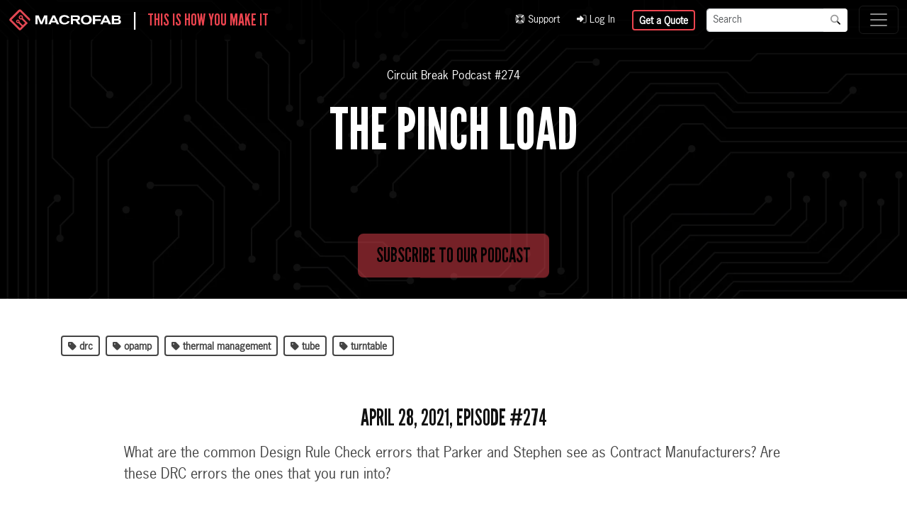

--- FILE ---
content_type: text/html; charset=UTF-8
request_url: https://www.macrofab.com/podcasts/the-pinch-load/
body_size: 9939
content:
<!DOCTYPE html>
<html lang="en">
<head>
    <meta charset="utf-8">
    <meta name="viewport" content="width=device-width, initial-scale=1.0, maximum-scale=5.0, viewport-fit=cover"/>
    <meta name="referrer" content="origin-when-cross-origin"/>
    <meta id="CraftCSRF" name="csrf-token" content=""/>
    <meta name="theme-color" content="#181e30"/>
    <meta name="description" content="What are the common Design Rule Check errors that Parker and Stephen see as Contract Manufacturers? Are these DRC errors the ones that you run into?"/>
    <meta id="OGTitle" property="og:title" content="The Pinch Load | MacroFab"/>
    <meta id="OGType" property="og:type" content="website"/>
    <meta id="OGDescription" property="og:description" content="What are the common Design Rule Check errors that Parker and Stephen see as Contract Manufacturers? Are these DRC errors the ones that you run into?"/>
    <meta id="OGURL" property="og:url" content="https://www.macrofab.com/podcasts/the-pinch-load/">
    <meta id="OGImage" property="og:image" content="https://www.macrofab.com/assets/uploads/og/the-pinch-load.webp"/>
    <meta id="OGSiteName" property="og:site_name" content="MacroFab, Inc."/>
    <meta id="FBAppID" property="fb:app_id" content="6214804305225203"/>
    <link rel="mask-icon" href="/assets/uploads/icons/favicon-512.png"/>
    <link rel="apple-touch-icon" sizes="180x180" href="/assets/uploads/icons/favicon-180.png"/>
    <link rel="shortcut icon" href="/assets/uploads/icons/favicon-180.png"/>
    <link rel="icon" type="image/x-icon" href="/assets/favicon.ico">
    <link rel="icon" type="image/png" sizes="32x32" href="/assets/uploads/icons/favicon-32.png"/>
    <link rel="icon" type="image/png" sizes="16x16" href="/assets/uploads/icons/favicon-16.png"/>
    <link id="CanonicalURL" rel="canonical" href="https://www.macrofab.com/podcasts/the-pinch-load/"/>
    <link rel="stylesheet" href="/assets/dist/main.css?id=41cc06012869b745163b" type="text/css"/>
            <script type="text/javascript" src="/assets/dist/main.js?id=b02fcf84e75d78f9f693" rel="preload"></script>
                        <title>The Pinch Load | MacroFab</title>
</head>
<body class="theme-dark">
<header>
    <nav id="NavTop" class="navbar navbar-dark bg-black bg-opacity-80 fixed-top shadow-lg" aria-label="Top Navigation">
        <div class="container-fluid">
            <div class="d-flex align-items-center">
                <div><a class="navbar-brand text-white" href="/"><img src="/assets/uploads/logos/logo.svg" alt="MacroFab Logo - White" class="d-inline-block" style="height: 32px; width: auto;"/></a></div>
                <div class="tagline text-white fs-4 lh-1 d-none d-lg-flex">|&nbsp;&nbsp;&nbsp;&nbsp;<span class="text-red">This is How You Make It</span></div>
            </div>
            <div class="ms-auto px-3 d-none d-xl-flex align-items-center">
                <div>
                    <ul class="navbar-nav">
                                                                                                                                                                                                    <li class="nav-item small pe-4"><a class="text-light " href="https://help.macrofab.com/knowledge"><i class="fa-duotone fa-life-ring"></i>&nbsp;Support</a></li>
                                                                                                                                                                                                    <li class="nav-item small pe-4"><a class="text-light " href="https://factory.macrofab.com/login"><i class="fa-duotone fa-right-to-bracket"></i>&nbsp;Log In</a></li>
                                            </ul>
                </div>
                <div class="me-3">
                    <a href="https://factory.macrofab.com/quick_quote" class="btn btn-sm btn-outline-red">Get a Quote</a>
                </div>
                <div class="site-search-form-wrapper">
                    <form class="site-search-form" action="/search" method="get">
                        <div class="input-group input-group-sm">
                            <input type="text" class="form-control" name="q" placeholder="Search" aria-label="Search" aria-describedby="SearchButton">
                            <button id="SearchButton" class="btn btn-white" type="submit"><i class="fa-duotone fa-magnifying-glass text-black"></i></button>
                        </div>
                    </form>
                </div>
            </div>
            <button class="navbar-toggler collapsed" type="button" data-bs-toggle="collapse" data-bs-target="#TopNavigationMenu" aria-controls="TopNavigationMenu" aria-expanded="false" aria-label="Toggle navigation">
                <span class="navbar-toggler-icon"></span>
            </button>
            <div class="navbar-collapse collapse" id="TopNavigationMenu" style="">
                <ul class="navbar-nav l-1 me-auto shadow-lg">
                                                                                                                                                                                                                                                <li class="nav-item dropdown pe-xl-3">
                            <a class="nav-link dropdown-toggle mb-3 mb-xl-0 text-white" href="#" data-bs-toggle="dropdown">What We Do</a>
                                                            <div class="bg-black dropdown-menu row g-4 border-0 rounded-0 shadow-lg" role="menu">
                                                                            <div class="col">
                                            <h6 class="h4 mb-3 border-bottom text-white">How You Make It</h6>
                                                                                                                                        <ul class="l-2">
                                                                                                                                                                                                                            <li class="mb-2">
                                                            <a class="text-white fw-bold" href="https://www.macrofab.com/platform/" style="font-size: 0.9rem;">MacroFab Platform</a>
                                                                                                                                                                                </li>
                                                                                                                                                                                                                            <li class="mb-2">
                                                            <a class="text-white fw-bold" href="https://www.macrofab.com/fabiq/" style="font-size: 0.9rem;">FabIQ - AI Quoting</a>
                                                                                                                                                                                </li>
                                                                                                                                                                                                                            <li class="mb-2">
                                                            <a class="text-white fw-bold" href="https://www.macrofab.com/pcb-assembly/" style="font-size: 0.9rem;">PCB Assembly</a>
                                                                                                                                                                                        <ul class="list-unstyled ms-3 l-3">
                                                                                                                                                                                                                                                                                            <li class="mb-1"><a class="text-light small" href="https://www.macrofab.com/pcb-assembly/capabilities/">PCBA Capabilities</a></li>
                                                                                                                                                                                                                                                                                            <li class="mb-1"><a class="text-light small" href="https://www.macrofab.com/pcb-assembly/lead-times/">Lead Times</a></li>
                                                                                                                                    </ul>
                                                                                                                    </li>
                                                                                                                                                                                                                            <li class="mb-2">
                                                            <a class="text-white fw-bold" href="https://www.macrofab.com/platform-updates/" style="font-size: 0.9rem;">MacroFab Platform Updates</a>
                                                                                                                                                                                </li>
                                                                                                                                                                                                                            <li class="mb-2">
                                                            <a class="text-white fw-bold" href="https://www.macrofab.com/factory-network/north-america-pcb-assembly/" style="font-size: 0.9rem;">Proudly Made in North America</a>
                                                                                                                                                                                        <ul class="list-unstyled ms-3 l-3">
                                                                                                                                                                                                                                                                                            <li class="mb-1"><a class="text-light small" href="https://www.macrofab.com/factory-network/apac-alternative/">APAC Alternative</a></li>
                                                                                                                                    </ul>
                                                                                                                    </li>
                                                                                                    </ul>
                                                                                    </div>
                                                                            <div class="col">
                                            <h6 class="h4 mb-3 border-bottom text-white">Manufacturing Phases</h6>
                                                                                                                                        <ul class="l-2">
                                                                                                                                                                                                                            <li class="mb-2">
                                                            <a class="text-white fw-bold" href="https://www.macrofab.com/custom-pcbs/" style="font-size: 0.9rem;">Custom Bare PCBs</a>
                                                                                                                                                                                </li>
                                                                                                                                                                                                                            <li class="mb-2">
                                                            <a class="text-white fw-bold" href="https://www.macrofab.com/prototyping/" style="font-size: 0.9rem;">Turnkey PCBA Prototyping</a>
                                                                                                                                                                                        <ul class="list-unstyled ms-3 l-3">
                                                                                                                                                                                                                                                                                            <li class="mb-1"><a class="text-light small" href="https://www.macrofab.com/prototyping/intellectual-property/">Intellectual Property</a></li>
                                                                                                                                                                                                                                                                                            <li class="mb-1"><a class="text-light small" href="https://www.macrofab.com/pcba/specs/">Specifications &amp; DRC</a></li>
                                                                                                                                                                                                                                                                                            <li class="mb-1"><a class="text-light small" href="https://www.macrofab.com/pcba/stackups/">PCB Layer Stackups</a></li>
                                                                                                                                                                                                                                                                                            <li class="mb-1"><a class="text-light small" href="https://www.macrofab.com/pcba/change-tracking/">Change Tracking</a></li>
                                                                                                                                    </ul>
                                                                                                                    </li>
                                                                                                                                                                                                                            <li class="mb-2">
                                                            <a class="text-white fw-bold" href="https://www.macrofab.com/landing/hmlv/" style="font-size: 0.9rem;">HMLV Manufacturing</a>
                                                                                                                                                                                </li>
                                                                                                    </ul>
                                                                                    </div>
                                                                    </div><!-- end row -->
                                                    </li>
                                                                                                                                                                                                                            <li class="nav-item dropdown pe-xl-3">
                            <a class="nav-link dropdown-toggle mb-3 mb-xl-0 text-white" href="#" data-bs-toggle="dropdown">Industries</a>
                                                            <div class="bg-black dropdown-menu row g-4 border-0 rounded-0 shadow-lg" role="menu">
                                                                            <div class="col">
                                            <h6 class="h4 mb-3 border-bottom text-white">Industries We Serve</h6>
                                                                                                                                        <ul class="l-2">
                                                                                                                                                                                                                            <li class="mb-2">
                                                            <a class="text-white fw-bold" href="https://www.macrofab.com/startups/" style="font-size: 0.9rem;">Hardware Startups</a>
                                                                                                                                                                                </li>
                                                                                                                                                                                                                            <li class="mb-2">
                                                            <a class="text-white fw-bold" href="https://www.macrofab.com/enterprise/" style="font-size: 0.9rem;">Enterprise OEMs</a>
                                                                                                                                                                                </li>
                                                                                                                                                                                                                            <li class="mb-2">
                                                            <a class="text-white fw-bold" href="https://www.macrofab.com/industries/battery-ev-manufacturing/" style="font-size: 0.9rem;">Battery &amp; EV Manufacturing</a>
                                                                                                                                                                                </li>
                                                                                                                                                                                                                            <li class="mb-2">
                                                            <a class="text-white fw-bold" href="https://www.macrofab.com/industries/consumer-electronics/" style="font-size: 0.9rem;">Consumer Electronics</a>
                                                                                                                                                                                </li>
                                                                                                                                                                                                                            <li class="mb-2">
                                                            <a class="text-white fw-bold" href="https://www.macrofab.com/industries/defense/" style="font-size: 0.9rem;">Defense</a>
                                                                                                                                                                                </li>
                                                                                                                                                                                                                            <li class="mb-2">
                                                            <a class="text-white fw-bold" href="https://www.macrofab.com/industries/drone/" style="font-size: 0.9rem;">Drones</a>
                                                                                                                                                                                </li>
                                                                                                                                                                                                                            <li class="mb-2">
                                                            <a class="text-white fw-bold" href="https://www.macrofab.com/industries/industrial-automation/" style="font-size: 0.9rem;">Industrial Automation</a>
                                                                                                                                                                                </li>
                                                                                                                                                                                                                            <li class="mb-2">
                                                            <a class="text-white fw-bold" href="https://www.macrofab.com/industries/robotics/" style="font-size: 0.9rem;">Robotics</a>
                                                                                                                                                                                </li>
                                                                                                                                                                                                                            <li class="mb-2">
                                                            <a class="text-white fw-bold" href="https://www.macrofab.com/industries/telecom/" style="font-size: 0.9rem;">Telecom</a>
                                                                                                                                                                                </li>
                                                                                                                                                                                                                            <li class="mb-2">
                                                            <a class="text-white fw-bold" href="https://www.macrofab.com/industries/test-measurement/" style="font-size: 0.9rem;">Test &amp; Measurement</a>
                                                                                                                                                                                </li>
                                                                                                    </ul>
                                                                                    </div>
                                                                    </div><!-- end row -->
                                                    </li>
                                                                                                                                                                                                                            <li class="nav-item dropdown pe-xl-3">
                            <a class="nav-link dropdown-toggle mb-3 mb-xl-0 text-white" href="#" data-bs-toggle="dropdown">Solutions</a>
                                                            <div class="bg-black dropdown-menu row g-4 border-0 rounded-0 shadow-lg" role="menu">
                                                                            <div class="col">
                                            <h6 class="h4 mb-3 border-bottom text-white">Roles</h6>
                                                                                                                                        <ul class="l-2">
                                                                                                                                                                                                                            <li class="mb-2">
                                                            <a class="text-white fw-bold" href="https://www.macrofab.com/engineers/" style="font-size: 0.9rem;">Solutions for Electrical Engineering</a>
                                                                                                                                                                                </li>
                                                                                                                                                                                                                            <li class="mb-2">
                                                            <a class="text-white fw-bold" href="https://www.macrofab.com/purchasing/" style="font-size: 0.9rem;">Solutions for Purchasing Teams</a>
                                                                                                                                                                                </li>
                                                                                                    </ul>
                                                                                    </div>
                                                                            <div class="col">
                                            <h6 class="h4 mb-3 border-bottom text-white">Services</h6>
                                                                                                                                        <ul class="l-2">
                                                                                                                                                                                                                            <li class="mb-2">
                                                            <a class="text-white fw-bold" href="https://www.macrofab.com/reshoring/" style="font-size: 0.9rem;">Reshoring</a>
                                                                                                                                                                                        <ul class="list-unstyled ms-3 l-3">
                                                                                                                                                                                                                                                                                            <li class="mb-1"><a class="text-light small" href="https://www.macrofab.com/reshoring/economics/">Economic Implications of Reshoring</a></li>
                                                                                                                                                                                                                                                                                            <li class="mb-1"><a class="text-light small" href="https://www.macrofab.com/reshoring/transition/">Reshoring is Easier Than You Think</a></li>
                                                                                                                                    </ul>
                                                                                                                    </li>
                                                                                                                                                                                                                            <li class="mb-2">
                                                            <a class="text-white fw-bold" href="https://www.macrofab.com/nearshoring/" style="font-size: 0.9rem;">Nearshoring</a>
                                                                                                                                                                                        <ul class="list-unstyled ms-3 l-3">
                                                                                                                                                                                                                                                                                            <li class="mb-1"><a class="text-light small" href="https://www.macrofab.com/nearshoring/electronics-hub/">Electronics Manufacturing in Mexico</a></li>
                                                                                                                                                                                                                                                                                            <li class="mb-1"><a class="text-light small" href="https://www.macrofab.com/nearshoring/manufacturing/">Is Nearshoring to Mexico the Right Move?</a></li>
                                                                                                                                                                                                                                                                                            <li class="mb-1"><a class="text-light small" href="https://www.macrofab.com/nearshoring/china-plus-one/">Why Mexico is the Best ‘China Plus One’ Option</a></li>
                                                                                                                                                                                                                                                                                            <li class="mb-1"><a class="text-light small" href="https://www.macrofab.com/nearshoring/facts/">Electronics Manufacturing Nearshoring</a></li>
                                                                                                                                    </ul>
                                                                                                                    </li>
                                                                                                    </ul>
                                                                                    </div>
                                                                            <div class="col">
                                            <h6 class="h4 mb-3 border-bottom text-white">Factory Partners</h6>
                                                                                                                                        <ul class="l-2">
                                                                                                                                                                                                                            <li class="mb-2">
                                                            <a class="text-white fw-bold" href="https://www.macrofab.com/partner/" style="font-size: 0.9rem;">Join Our Factory Partner Network</a>
                                                                                                                                                                                </li>
                                                                                                    </ul>
                                                                                    </div>
                                                                            <div class="col">
                                            <h6 class="h4 mb-3 border-bottom text-white">Manufacturing Services</h6>
                                                                                                                                        <ul class="l-2">
                                                                                                                                                                                                                                                                                                                                                <li class="mb-2">
                                                            <a class="text-white fw-bold" href="" style="font-size: 0.9rem;">Operational Management</a>
                                                                                                                                                                                        <ul class="list-unstyled ms-3 l-3">
                                                                                                                                                                                                                                                                                            <li class="mb-1"><a class="text-light small" href="https://www.macrofab.com/supply-chain/services/project-management/">Dedicated Project Management</a></li>
                                                                                                                                                                                                                                                                                            <li class="mb-1"><a class="text-light small" href="https://www.macrofab.com/supply-chain/">Managed Supply Chain</a></li>
                                                                                                                                                                                                                                                                                            <li class="mb-1"><a class="text-light small" href="https://www.macrofab.com/manufacturing-scalability/">Manufacturing Scalability</a></li>
                                                                                                                                    </ul>
                                                                                                                    </li>
                                                                                                                                                                                                                                                                                                                                                <li class="mb-2">
                                                            <a class="text-white fw-bold" href="" style="font-size: 0.9rem;">Quality Assurance and Compliance</a>
                                                                                                                                                                                        <ul class="list-unstyled ms-3 l-3">
                                                                                                                                                                                                                                                                                            <li class="mb-1"><a class="text-light small" href="https://www.macrofab.com/pcba/quality/">Quality Assurance</a></li>
                                                                                                                                                                                                                                                                                            <li class="mb-1"><a class="text-light small" href="https://www.macrofab.com/guarantee/">Our Guarantee</a></li>
                                                                                                                                                                                                                                                                                            <li class="mb-1"><a class="text-light small" href="https://www.macrofab.com/certifications/">Certifications</a></li>
                                                                                                                                    </ul>
                                                                                                                    </li>
                                                                                                    </ul>
                                                                                    </div>
                                                                    </div><!-- end row -->
                                                    </li>
                                                                                                                                                                                                                            <li class="nav-item dropdown pe-xl-3">
                            <a class="nav-link dropdown-toggle mb-3 mb-xl-0 text-white" href="#" data-bs-toggle="dropdown">Resources</a>
                                                            <div class="bg-black dropdown-menu row g-4 border-0 rounded-0 shadow-lg" role="menu">
                                                                            <div class="col">
                                            <h6 class="h4 mb-3 border-bottom text-white">Audio and Video</h6>
                                                                                                                                        <ul class="l-2">
                                                                                                                                                                                                                            <li class="mb-2">
                                                            <a class="text-white fw-bold" href="https://www.macrofab.com/podcasts/" style="font-size: 0.9rem;">Circuit Break Podcast</a>
                                                                                                                                                                                </li>
                                                                                                                                                                                                                            <li class="mb-2">
                                                            <a class="text-white fw-bold" href="https://www.macrofab.com/webinars/" style="font-size: 0.9rem;">Webinars</a>
                                                                                                                                                                                </li>
                                                                                                                                                                                                                            <li class="mb-2">
                                                            <a class="text-white fw-bold" href="https://www.macrofab.com/videos/" style="font-size: 0.9rem;">Videos</a>
                                                                                                                                                                                </li>
                                                                                                                                                                                                                            <li class="mb-2">
                                                            <a class="text-white fw-bold" href="https://www.macrofab.com/tour-macrofabs-itar-compliant-facility/" style="font-size: 0.9rem;">Tour MacroFab&#039;s ITAR-Compliant Facility</a>
                                                                                                                                                                                </li>
                                                                                                    </ul>
                                                                                    </div>
                                                                            <div class="col">
                                            <h6 class="h4 mb-3 border-bottom text-white">Learning Resources</h6>
                                                                                                                                        <ul class="l-2">
                                                                                                                                                                                                                            <li class="mb-2">
                                                            <a class="text-white fw-bold" href="https://www.macrofab.com/documents/" style="font-size: 0.9rem;">eBooks &amp; Guides</a>
                                                                                                                                                                                </li>
                                                                                                                                                                                                                            <li class="mb-2">
                                                            <a class="text-white fw-bold" href="https://www.macrofab.com/blog/" style="font-size: 0.9rem;">Blog</a>
                                                                                                                                                                                </li>
                                                                                                                                                                                                                            <li class="mb-2">
                                                            <a class="text-white fw-bold" href="https://www.macrofab.com/case-studies/" style="font-size: 0.9rem;">Case Studies</a>
                                                                                                                                                                                </li>
                                                                                                                                                                                                                            <li class="mb-2">
                                                            <a class="text-white fw-bold" href="https://www.macrofab.com/platform-updates/" style="font-size: 0.9rem;">MacroFab Platform Updates</a>
                                                                                                                                                                                </li>
                                                                                                                                                                                                                            <li class="mb-2">
                                                            <a class="text-white fw-bold" href="https://www.macrofab.com/glossary/" style="font-size: 0.9rem;">Ultimate Glossary of Electronics &amp; PCBA Terms</a>
                                                                                                                                                                                </li>
                                                                                                    </ul>
                                                                                    </div>
                                                                            <div class="col">
                                            <h6 class="h4 mb-3 border-bottom text-white">Help &amp; Support</h6>
                                                                                                                                        <ul class="l-2">
                                                                                                                                                                                                                                                                                                                                                <li class="mb-2">
                                                            <a class="text-white fw-bold" href="https://help.macrofab.com/knowledge" style="font-size: 0.9rem;">Knowledge Base</a>
                                                                                                                                                                                </li>
                                                                                                                                                                                                                                                                                                                                                <li class="mb-2">
                                                            <a class="text-white fw-bold" href="" style="font-size: 0.9rem;">Customer Support</a>
                                                                                                                                                                                </li>
                                                                                                    </ul>
                                                                                    </div>
                                                                    </div><!-- end row -->
                                                    </li>
                                                                                                                                                                                                                            <li class="nav-item dropdown pe-xl-3">
                            <a class="nav-link dropdown-toggle mb-3 mb-xl-0 text-white" href="#" data-bs-toggle="dropdown">Our Company</a>
                                                            <div class="bg-black dropdown-menu row g-4 border-0 rounded-0 shadow-lg" role="menu">
                                                                            <div class="col">
                                            <h6 class="h4 mb-3 border-bottom text-white">Our Company</h6>
                                                                                                                                        <ul class="l-2">
                                                                                                                                                                                                                            <li class="mb-2">
                                                            <a class="text-white fw-bold" href="https://www.macrofab.com/company/" style="font-size: 0.9rem;">About MacroFab</a>
                                                                                                                                                                                </li>
                                                                                                                                                                                                                            <li class="mb-2">
                                                            <a class="text-white fw-bold" href="https://www.macrofab.com/tour-macrofabs-itar-compliant-facility/" style="font-size: 0.9rem;">Tour MacroFab&#039;s ITAR-Compliant Facility</a>
                                                                                                                                                                                </li>
                                                                                                                                                                                                                            <li class="mb-2">
                                                            <a class="text-white fw-bold" href="https://www.macrofab.com/news/" style="font-size: 0.9rem;">News</a>
                                                                                                                                                                                </li>
                                                                                                                                                                                                                            <li class="mb-2">
                                                            <a class="text-white fw-bold" href="https://www.macrofab.com/events/" style="font-size: 0.9rem;">Upcoming Events</a>
                                                                                                                                                                                </li>
                                                                                                                                                                                                                            <li class="mb-2">
                                                            <a class="text-white fw-bold" href="https://www.macrofab.com/careers/" style="font-size: 0.9rem;">Careers</a>
                                                                                                                                                                                </li>
                                                                                                    </ul>
                                                                                    </div>
                                                                    </div><!-- end row -->
                                                    </li>
                                    </ul>
                                    <div class="d-block d-xl-none px-5 py-3 w-100">
                        <form class="site-search-form" action="/search" method="get">
                            <div class="input-group">
                                <input type="text" class="form-control" name="q" placeholder="Search" aria-label="Search" aria-describedby="SearchButtonMobile">
                                <button id="SearchButtonMobile" class="btn btn-white" type="submit"><i class="fa-duotone fa-magnifying-glass text-black"></i></button>
                            </div>
                        </form>
                    </div>
                            </div>
        </div>
    </nav>
</header>
<main class="">
                                                                                                                                                                                                                                        
    <section class="position-relative hero-default third" style="background: url('/assets/uploads/heros/default-hero.webp') no-repeat center; background-size: cover;" >
                <div class="hero-background third px-4 bg-black bg-opacity-75">
            <div class="container">
                                <div class="hero-content third row align-items-start align-items-lg-center">
                    <div id="HeroContent1" class=" text-center">
                                                                                                    <p class="text-white">Circuit Break Podcast #274</p>
                                                                                                            <h1 class="display-5  mb-2 text-white RobotoBold" data-aos="fade-down">The Pinch Load</h1>
                                                                                                                                                                                <div class="d-grid align-items-center justify-content-center  d-md-flex mt-5" data-aos="fade-up" data-aos-delay="2500">
                                                                                                                                                                                <a href="#" class="btn btn-mf-red btn-lg fs-3 btn-cta-hero px-4 mb-3  link-podcast-subscribe">Subscribe to Our Podcast</a>
                                                            </div>
                                            </div>
                                    </div>
            </div>
        </div>
    </section>

<section id="PodcastContent" class="content resource">
    <div class="container">
                <div class="row">
            <div class="col-12 col-lg-6 text-center text-lg-start mb-3">
                <div class="d-flex flex-wrap justify-content-center justify-content-lg-start">
                                            <div class="tag-wrapper">
                            <a href="/podcasts/?tags=drc" rel="tag"><label class="btn btn-sm btn-outline-secondary x-small m-1" for="Tag1"><i class="fa-solid fa-tag"></i>&nbsp;drc</label></a>
                        </div>
                                            <div class="tag-wrapper">
                            <a href="/podcasts/?tags=opamp" rel="tag"><label class="btn btn-sm btn-outline-secondary x-small m-1" for="Tag2"><i class="fa-solid fa-tag"></i>&nbsp;opamp</label></a>
                        </div>
                                            <div class="tag-wrapper">
                            <a href="/podcasts/?tags=thermal-management" rel="tag"><label class="btn btn-sm btn-outline-secondary x-small m-1" for="Tag3"><i class="fa-solid fa-tag"></i>&nbsp;thermal management</label></a>
                        </div>
                                            <div class="tag-wrapper">
                            <a href="/podcasts/?tags=tube" rel="tag"><label class="btn btn-sm btn-outline-secondary x-small m-1" for="Tag4"><i class="fa-solid fa-tag"></i>&nbsp;tube</label></a>
                        </div>
                                            <div class="tag-wrapper">
                            <a href="/podcasts/?tags=turntable" rel="tag"><label class="btn btn-sm btn-outline-secondary x-small m-1" for="Tag5"><i class="fa-solid fa-tag"></i>&nbsp;turntable</label></a>
                        </div>
                                    </div>
            </div>
                    </div>
                            <div class="offcanvas offcanvas-end" data-bs-scroll="true" data-bs-backdrop="false" tabindex="-1" id="PostResources" aria-labelledby="MorePostsLabel">
    <div class="offcanvas-header bg-light">
        <h5 class="offcanvas-title text-secondary" id="MorePostsLabel">Related Topics</h5>
        <button type="button" class="btn-close text-reset text-white" data-bs-dismiss="offcanvas" aria-label="Close"></button>
    </div>
    <div class="offcanvas-body">
                    <div class="mb-4">
                <div class="d-flex flex-wrap my-2 justify-content-center">
                                            <a href="/podcasts/?tags=drc" class="btn btn-sm btn-outline-secondary x-small m-1" for="Tag1" rel="tag"><i class="fa-solid fa-tag"></i>&nbsp;drc</a>
                                            <a href="/podcasts/?tags=opamp" class="btn btn-sm btn-outline-secondary x-small m-1" for="Tag2" rel="tag"><i class="fa-solid fa-tag"></i>&nbsp;opamp</a>
                                            <a href="/podcasts/?tags=thermal-management" class="btn btn-sm btn-outline-secondary x-small m-1" for="Tag3" rel="tag"><i class="fa-solid fa-tag"></i>&nbsp;thermal management</a>
                                            <a href="/podcasts/?tags=tube" class="btn btn-sm btn-outline-secondary x-small m-1" for="Tag4" rel="tag"><i class="fa-solid fa-tag"></i>&nbsp;tube</a>
                                            <a href="/podcasts/?tags=turntable" class="btn btn-sm btn-outline-secondary x-small m-1" for="Tag5" rel="tag"><i class="fa-solid fa-tag"></i>&nbsp;turntable</a>
                                    </div>
            </div>
                                            <h5><a href="/podcasts/librepcb-open-source-eda-journey/" class="text-navy">Building LibrePCB - Urban Bruhin&#039;s Journey in Open Source EDA</a></h5>
                <p class="small text-secondary pb-3">Urban Bruhin shares his journey from being an electrical engineer to developing LibrePCB, driven by his dissatisfaction with existing EDA tools like Eagle.</p>
                            <h5><a href="/podcasts/beating-the-heat/" class="text-navy">Beating the Heat</a></h5>
                <p class="small text-secondary pb-3">The PinoTaur has reached production status but not without supply chain issues..OF COURSE! Bonus discussion about thermal management for PCBA.</p>
                            <h5><a href="/podcasts/doing-something-magical/" class="text-navy">Doing Something Magical</a></h5>
                <p class="small text-secondary pb-3">Will graphene allow us to transcend to the next level of existence with free energy? Parker and Stephen discuss limitless power and the iPhone 12.</p>
                                                            <h4 class="h5 mt-4">Other Resources</h4>
                                                                            <h6><a href="/podcasts/" class="text-navy">Circuit Break Podcast</a></h6>
                                                                            <h6><a href="/webinars/" class="text-navy">Webinars</a></h6>
                                                                            <h6><a href="/videos/" class="text-navy">Videos</a></h6>
                                                                            <h6><a href="/tour-macrofabs-itar-compliant-facility/" class="text-navy">Tour MacroFab&#039;s ITAR-Compliant Facility</a></h6>
                        </div>
</div>
                                    <h2 class="eyebrow-hero text-dark mt-5 mb-3 text-center">April 28, 2021, Episode #274 </h2>
                                        <div class="fs-5 text-secondary pb-5 text-center text-lg-start col-12 col-md-10 mx-auto">What are the common Design Rule Check errors that Parker and Stephen see as Contract Manufacturers? Are these DRC errors the ones that you run into?</div>
                                        <div id="PodcastBreakdown">
                    <ul>
<li><strong>Thermal Management Part two!</strong><ul>
<li>Interesting thermal management designs and devices<ul>
<li>Copper “fingers”</li>
<li><a href="https://www.digikey.com/en/products/detail/vishay-thin-film/THJP1225ABT1/11313260">Thermal Jumpers</a></li>
</ul>
</li>
</ul>
</li>
<li><strong>Common DRC Problems</strong><ul>
<li>Annular ring</li>
<li>Copper to Board Edge</li>
<li>Tolerances of the checks?<ul>
<li>Why? </li>
<li>-0.1mil or -0.00254mm</li>
</ul>
</li>
</ul>
</li>
<li><strong>Record Player Deconstruction</strong><ul>
<li>Tube Amp Schematic</li>
</ul>
</li>
<li><strong>Possible Fake components?</strong><ul>
<li>From the thermal discussion from <a href="https://www.macrofab.com/blog/mep-ep273-beating-the-heat/">last week’s podcast</a></li>
<li>LM338 or LM317…</li>
</ul>
</li>
<li><strong>Opamp Stability</strong><ul>
<li>Interesting issue with opamps and comparators with latest design</li>
<li>Make sure to add extra component pads for analog design prototyping!</li>
</ul>
</li>
</ul>

                </div>
                                        <div class="mt-5 row row-cols-1 row-cols-lg-4 align-items-start justify-content-center">
                                                                                                <figure id="Figure1" class="col mb-3 text-center">
                                                    <a href="#" class="link-media"><img src="/assets/uploads/podcasts/schematic-record-player.webp" class="img-fluid img-thumbnail shadow" title="Schematic record player" alt="Schematic record player"/></a>                                                                    </figure>
                            </div>
                                                        <h3 class="mt-3 mb-3 eyebrow-hero text-dark">About the Hosts</h3>
                                                                                                    <img src="/assets/uploads/team/parker-dillmann.webp" alt="Parker Dillmann" class="rounded shadow col-4 col-lg-2 float-start mb-1 me-3"/>
                                        <h5 class="text-mf-navy"><a href="https://www.linkedin.com/in/parker-dillmann-37635b42" target="_blank" rel="nofollow"><i class="fa-brands fa-linkedin"></i></a>&nbsp;&nbsp;Parker Dillmann</h5>
                    <div class="small text-dark pb-4">
                        <p>Parker is an Electrical Engineer with backgrounds in Embedded System Design and Digital Signal Processing. He got his start in 2005 by hacking Nintendo consoles into portable gaming units. The following year he designed and produced an Atari 2600 video mod to allow the Atari to display a crisp, RF fuzz free picture on newer TVs. Over a thousand Atari video mods where produced by Parker from 2006 to 2011 and the mod is still made by other enthusiasts in the Atari community.</p>
<p>In 2006, Parker enrolled at The University of Texas at Austin as a Petroleum Engineer. After realizing electronics was his passion he switched majors in 2007 to Electrical and Computer Engineering. Following his previous background in making the Atari 2600 video mod, Parker decided to take more board layout classes and circuit design classes. Other areas of study include robotics, microcontroller theory and design, FPGA development with VHDL and Verilog, and image and signal processing with DSPs. In 2010, Parker won a Ti sponsored Launchpad programming and design contest that was held by the IEEE CS chapter at the University. Parker graduated with a BS in Electrical and Computer Engineering in the Spring of 2012.</p>
<p>In the Summer of 2012, Parker was hired on as an Electrical Engineer at Dynamic Perception to design and prototype new electronic products. Here, Parker learned about full product development cycles and honed his board layout skills. Seeing the difficulties in managing operations and FCC/CE compliance testing, Parker thought there had to be a better way for small electronic companies to get their product out in customer's hands.</p>
<p>Parker also runs the blog, longhornengineer.com, where he posts his personal projects, technical guides, and appnotes about board layout design and components.</p>

                    </div>
                                                                                                    <img src="/assets/uploads/team/stephen-kraig.webp" alt="Stephen Kraig" class="rounded shadow col-4 col-lg-2 float-start mb-1 me-3"/>
                                        <h5 class="text-mf-navy"><a href="https://twitter.com/analogeng" target="_blank" rel="nofollow"><i class="fa-brands fa-linkedin"></i></a>&nbsp;&nbsp;Stephen Kraig</h5>
                    <div class="small text-dark pb-4">
                        <p>Stephen Kraig is a component engineer working in the aerospace industry. He has applied his electrical engineering knowledge in a variety of contexts previously, including oil and gas, contract manufacturing, audio electronic repair, and synthesizer design. A graduate of Texas A&amp;M, Stephen has lived his adult life in the Houston, TX, and Denver, CO, areas.</p>
<p>Stephen has never said no to a project. From building guitar amps (starting when he was 17) to designing and building his own CNC table to fine-tuning the mineral composition of the water he uses to brew beer, he thrives on testing, experimentation, and problem-solving. Tune into the podcast to learn more about the wacky stuff Stephen gets up to.</p>

                    </div>
                                                                                    <div class="small text-dark text-start pt-5">
                    <p>Special thanks to whixr over at <a href="http://tymkrs.com">Tymkrs</a> for the intro and outro!</p>

                </div>
                                </div>
</section>
                    <section class="cta-container bg-light py-5">
            <div class="container my-5">
                <h4 class="text-center text-mf-gray mb-5">Related Podcasts</h4>
                                <div class="row g-4 justify-content-center">
                                    <div class="col-12 col-md-6 col-lg-4">
                    <div class="card h-100 shadow position-relative" data-aos="fade-up" data-aos-duration="750">
                                                                            <a href="/podcasts/doing-something-magical/" class="position-relative">
                                <img src="/assets/uploads/og/doing-something-magical.webp" class="card-img-top" alt="Doing something magical"/></a>
                                                <div class="card-body">
                            <h3 class="h4 card-title">
                                <a href="/podcasts/doing-something-magical/" class="text-navy">
                                    Doing Something Magical
                                </a>
                            </h3>
                            <p class="card-text text-secondary">Will graphene allow us to transcend to the next level of existence with free energy? Parker and Stephen discuss limitless power and the iPhone 12.</p>
                        </div>
                                            </div>
                </div>
                                                                                <div class="col-12 col-md-6 col-lg-4">
                    <div class="card h-100 shadow position-relative" data-aos="fade-up" data-aos-duration="750">
                                                                            <a href="/podcasts/librepcb-open-source-eda-journey/" class="position-relative">
                                <img src="/assets/uploads/og/CB_FI_433.jpg" class="card-img-top" alt="CB FI 433"/></a>
                                                <div class="card-body">
                            <h3 class="h4 card-title">
                                <a href="/podcasts/librepcb-open-source-eda-journey/" class="text-navy">
                                    Building LibrePCB - Urban Bruhin&#039;s Journey in Open Source EDA
                                </a>
                            </h3>
                            <p class="card-text text-secondary">Urban Bruhin shares his journey from being an electrical engineer to developing LibrePCB, driven by his dissatisfaction with existing EDA tools like Eagle.</p>
                        </div>
                                            </div>
                </div>
                                                                                <div class="col-12 col-md-6 col-lg-4">
                    <div class="card h-100 shadow position-relative" data-aos="fade-up" data-aos-duration="750">
                                                                            <a href="/podcasts/reverse-biasing-opamps/" class="position-relative">
                                <img src="/assets/uploads/og/reverse-biasing-opamps.webp" class="card-img-top" alt="Reverse biasing opamps"/></a>
                                                <div class="card-body">
                            <h3 class="h4 card-title">
                                <a href="/podcasts/reverse-biasing-opamps/" class="text-navy">
                                    Reverse Biasing Opamps
                                </a>
                            </h3>
                            <p class="card-text text-secondary">Parker learns Python and OpenCV and Stephen gets silly with transformers.</p>
                        </div>
                                            </div>
                </div>
                                                                                <div class="col-12 col-md-6 col-lg-4">
                    <div class="card h-100 shadow position-relative" data-aos="fade-up" data-aos-duration="750">
                                                                            <a href="/podcasts/beating-the-heat/" class="position-relative">
                                <img src="/assets/uploads/og/beating-the-heat.webp" class="card-img-top" alt="Beating the heat"/></a>
                                                <div class="card-body">
                            <h3 class="h4 card-title">
                                <a href="/podcasts/beating-the-heat/" class="text-navy">
                                    Beating the Heat
                                </a>
                            </h3>
                            <p class="card-text text-secondary">The PinoTaur has reached production status but not without supply chain issues..OF COURSE! Bonus discussion about thermal management for PCBA.</p>
                        </div>
                                            </div>
                </div>
                                                                                <div class="col-12 col-md-6 col-lg-4">
                    <div class="card h-100 shadow position-relative" data-aos="fade-up" data-aos-duration="750">
                                                                            <a href="/podcasts/greek-tragedy-adcs/" class="position-relative">
                                <img src="/assets/uploads/og/greek-tragedy-adcs.webp" class="card-img-top" alt="Greek tragedy adcs"/></a>
                                                <div class="card-body">
                            <h3 class="h4 card-title">
                                <a href="/podcasts/greek-tragedy-adcs/" class="text-navy">
                                    The Greek Tragedy of ADCs
                                </a>
                            </h3>
                            <p class="card-text text-secondary">Battery less Cellphones, Raspberry Pi Compute Modules, ENOBs, and a 100W USB Type C eval board!</p>
                        </div>
                                            </div>
                </div>
                                                                                <div class="col-12 col-md-6 col-lg-4">
                    <div class="card h-100 shadow position-relative" data-aos="fade-up" data-aos-duration="750">
                                                                            <a href="/podcasts/clipping-and-clamping-opamps/" class="position-relative">
                                <img src="/assets/uploads/og/clipping-and-clamping-opamps.webp" class="card-img-top" alt="Clipping and clamping opamps"/></a>
                                                <div class="card-body">
                            <h3 class="h4 card-title">
                                <a href="/podcasts/clipping-and-clamping-opamps/" class="text-navy">
                                    Clipping and Clamping OpAmps
                                </a>
                            </h3>
                            <p class="card-text text-secondary">Are rules of thumb obsolete? Validate your thumbs on this episode of the MacroFab Engineering Podcast while Parker discusses progress on the brewery!</p>
                        </div>
                                            </div>
                </div>
                                                        </div>

            </div>
            <div class="container pt-1 pb-3">
                    <div class="container mt-5 text-secondary" style="clear: both;">
    <h5 class="display-6 text-dark mb3">About MacroFab</h5>
    <p class="small">
        MacroFab offers comprehensive manufacturing solutions, from your smallest prototyping orders to your largest production needs. Our factory network locations are strategically located across North America, ensuring that we have the flexibility to provide capacity when and where you need it most.
    </p>
    <p class="small">
        Experience the future of EMS manufacturing with our state-of-the-art technology platform and cutting-edge digital supply chain solutions. At MacroFab, we ensure that your electronics are produced faster, more efficiently, and with fewer logistic problems than ever before.
    </p>
    <p class="small">
        Take advantage of AI-enabled sourcing opportunities and employ expert teams who are connected through a user-friendly technology platform. Discover how streamlined electronics manufacturing can benefit your business by <a href="/contact/">contacting us</a> today.
    </p>
</div>
            </div>
        </section>
    <section class="py-5 bg-white">
    <div class="container">
        <div class="row my-5 align-items-center justify-content-center">
            <div class="col-12 col-lg-3 mb-3">
                <a href="#" class="btn btn-outline-primary link-podcast-subscribe w-100"><i class="fas fa-rss"></i>&nbsp;Subscribe</a>
            </div>
            <div class="col-12 col-lg-3 mb-3">
                <a href="/podcasts/" class="btn btn-outline-primary w-100"><i class="fas fa-podcast"></i>&nbsp;All Podcasts</a>
            </div>
            <div class="col-12 col-lg-3 mb-3">
                <button class="btn btn-outline-primary w-100" type="button" data-bs-toggle="offcanvas" data-bs-target="#PostResources" aria-controls="PostResources"><i class="fas fa-tags"></i>&nbsp;Related Topics</button>
            </div>
        </div>
    </div>
</section>        <div id="ModalWindowWrapper"></div>
</main>
<footer class="py-5 bg-dark text-white ">
    <section id="NavBottom">
        <div class="container-fluid">
            <div class="row justify-content-center">
                <div class="col-12 col-xl-5 border-end border-secondary">
                    <div class="row justify-content-center">
                                                                                                                                                                                            <div class="col-6 my-3 col-xl-3">
                                <div class="">
                                                                                                            <p class="mb-2 text-white fw-bold">Company                                    </p>
                                                                            <ul class="row m-0 p-0" style="list-style: none;">
                                                                                                                                                                                                                                                                                                                                                    <li class="col-12 m-0 p-0">
                                                    <a href="https://www.macrofab.com/company/" class="nav-link text-light ">About Us</a>
                                                </li>
                                                                                                                                                                                                                                                                                                                                                    <li class="col-12 m-0 p-0">
                                                    <a href="https://www.macrofab.com/news/" class="nav-link text-light ">News</a>
                                                </li>
                                                                                                                                                                                                                                                                                                                                                    <li class="col-12 m-0 p-0">
                                                    <a href="https://www.macrofab.com/careers/" class="nav-link text-light ">Careers</a>
                                                </li>
                                                                                    </ul>
                                                                    </div>
                            </div>
                                                                                                                                                                    <div class="col-6 my-3 col-xl-3">
                                <div class="">
                                                                                                            <p class="mb-2 text-white fw-bold">Partners                                    </p>
                                                                            <ul class="row m-0 p-0" style="list-style: none;">
                                                                                                                                                                                                                                                                                                                                                    <li class="col-12 m-0 p-0">
                                                    <a href="https://www.macrofab.com/partner/" class="nav-link text-light ">Partner Network</a>
                                                </li>
                                                                                                                                                                                            <li class="col-12 m-0 p-0">
                                                    <a href="#" class="nav-link text-light ">Become a Partner</a>
                                                </li>
                                                                                    </ul>
                                                                    </div>
                            </div>
                                                                                                                                                                    <div class="col-6 my-3 col-xl-3">
                                <div class="">
                                                                                                            <p class="mb-2 text-white fw-bold">Resources                                    </p>
                                                                            <ul class="row m-0 p-0" style="list-style: none;">
                                                                                                                                                                                                                                                                                                                                                    <li class="col-12 m-0 p-0">
                                                    <a href="https://www.macrofab.com/certifications/" class="nav-link text-light ">Certifications</a>
                                                </li>
                                                                                                                                                                                                                                                                                                                                                    <li class="col-12 m-0 p-0">
                                                    <a href="https://www.macrofab.com/podcasts/" class="nav-link text-light ">Podcast</a>
                                                </li>
                                                                                                                                                                                                                                                                                                                                                    <li class="col-12 m-0 p-0">
                                                    <a href="https://www.macrofab.com/blog/" class="nav-link text-light ">Blog</a>
                                                </li>
                                                                                                                                                                                                                                                                                                                                                    <li class="col-12 m-0 p-0">
                                                    <a href="https://www.macrofab.com/documents/" class="nav-link text-light ">eBooks &amp; Guides</a>
                                                </li>
                                                                                                                                                                                                                                                                                                                                                    <li class="col-12 m-0 p-0">
                                                    <a href="https://www.macrofab.com/webinars/" class="nav-link text-light ">Webinars</a>
                                                </li>
                                                                                                                                                                                                                                                                                                                                                    <li class="col-12 m-0 p-0">
                                                    <a href="https://www.macrofab.com/videos/" class="nav-link text-light ">Videos</a>
                                                </li>
                                                                                                                                                                                                                                                                                                                                                    <li class="col-12 m-0 p-0">
                                                    <a href="https://www.macrofab.com/case-studies/" class="nav-link text-light ">Case Studies</a>
                                                </li>
                                                                                                                                                                                            <li class="col-12 m-0 p-0">
                                                    <a href="https://help.macrofab.com/knowledge/" class="nav-link text-light ">Platform Help</a>
                                                </li>
                                                                                    </ul>
                                                                    </div>
                            </div>
                                                                                                                                                                    <div class="col-6 my-3 col-xl-3">
                                <div class="">
                                                                                                            <p class="mb-2 text-white fw-bold">Legal                                    </p>
                                                                            <ul class="row m-0 p-0" style="list-style: none;">
                                                                                                                                                                                                                                                                                                                                                    <li class="col-12 m-0 p-0">
                                                    <a href="https://www.macrofab.com/legal/msa/" class="nav-link text-light ">MSA</a>
                                                </li>
                                                                                                                                                                                                                                                                                                                                                    <li class="col-12 m-0 p-0">
                                                    <a href="https://www.macrofab.com/legal/privacy/" class="nav-link text-light ">Privacy Policy</a>
                                                </li>
                                                                                    </ul>
                                                                    </div>
                            </div>
                                            </div>
                </div>
                <div class="col-12 col-xl-4 ps-xl-4">
                    <div class="row justify-content-center">
                        <div class="col-12 col-xl-9 text-center mb-5">
                                                                                        <a href="http://youtube.com/c/MacroFab" class="text-white me-3" target="_blank" rel="noopener" title="YouTube"><i class="fa-brands fa-youtube fs-5"></i></a>
                                                            <a href="https://www.linkedin.com/company/macrofab-inc-" class="text-white me-3" target="_blank" rel="noopener" title="LinkedIn"><i class="fa-brands fa-linkedin fs-5"></i></a>
                                                            <a href="https://www.twitter.com/MacroFab" class="text-white me-3" target="_blank" rel="noopener" title="Twitter"><i class="fa-brands fa-x-twitter fs-5"></i></a>
                                                            <a href="https://www.facebook.com/MacroFab" class="text-white me-3" target="_blank" rel="noopener" title="Facebook"><i class="fa-brands fa-facebook fs-5"></i></a>
                                                            <a href="https://www.instagram.com/macrofabinc/" class="text-white me-3" target="_blank" rel="noopener" title="Instagram"><i class="fa-brands fa-instagram fs-5"></i></a>
                                                            <a href="https://www.github.com/MacroFab" class="text-white" target="_blank" rel="noopener" title="GitHub"><i class="fa-brands fa-github fs-5"></i></a>
                                                    </div>
                    </div>
                    <div class="row justify-content-center align-content-center border-top border-secondary pt-3">
                                                                            <div class="col-12 col-xl-6 mx-auto text-center">
                                <p class="mb-2 fw-bold">Houston Headquarters: </p>
                                <p>10305 Round Up Lane, #400<br/>Houston, TX 77064</p>
                            </div>
                                                    <div class="col-12 col-xl-6 mx-auto text-center">
                                <p class="mb-2 fw-bold">Mexico Headquarters: </p>
                                <p>Av. al Cucba #175 Int 6 y 7<br/>Col. San Juan de Ocotán CP 45019 Zapopan Jalisco, MX </p>
                            </div>
                                                <div class="col-12 text-center"><strong>Phone: </strong><a href="tel:+1-713-300-2591">713-300-2591</a> or <a href="tel:+1-888-983-2503">888-983-2503</a></div>
                    </div>
                    <div class="row mt-xl-5  mb-5 align-items-center justify-content-center">
                        <div class="col-6 text-center"><img src="/assets/uploads/logos/iso2015-256h-white.webp" alt="ISO 9001:2015 Certified" width="auto" height="64px"></div>
                        <div class="col-6 text-center"><img src="/assets/uploads/logos/itar-registered-logo-256h-white.webp" alt="ITAR Registered" width="auto" height="64px"/></div>
                    </div>
                </div>
            </div>
            <div class="mt-5 text-center">
                <a href="/" class="mb-3 link-darke"><img src="/assets/uploads/logos/logo.svg" alt="MacroFab Logo - White" style="height: 46px; width: auto; margin: auto;"/></a>
                <p class="text-light text-center small" style="font-size: 10pt;">&nbsp;&nbsp;<small>&copy; 2026 MacroFab, Inc. All Rights Reserved.</small></p>
            </div>
        </div>
    </section>
</footer>
<form>
                                                    <input type="hidden" name="env" id="EnvID" value="production"/>
    <input type="hidden" id="AllowMobiletoPlatform" value="0"/>
            <input type="hidden" id="LiveChatInit" value="1"/>
                <input type="hidden" id="RunAnalytics" value="1"/>
</form>
</body>
</html>

--- FILE ---
content_type: text/html; charset=UTF-8
request_url: https://www.macrofab.com/actions/form/form/csrf/
body_size: 115
content:
{"csrf":"y9E3BW89nv7jLx2OzN7yCl_0yLnJmaZprMv6la-hcw8CwzZ1v1dX0bqmBFQKXvq2sBkl-p_qvl04raPz5PjPWZmisMX-lDA5MLpHB4s-Eoc="}

--- FILE ---
content_type: text/css
request_url: https://www.macrofab.com/assets/dist/main.css?id=41cc06012869b745163b
body_size: 110640
content:
@charset "UTF-8";

@font-face {
  font-family: "NewsGothicStdRegular";
  src: url("/assets/webfonts/news-gothic-std-md-webfont.woff2") format("woff2"), url("/assets/webfonts/news-gothic-std-md-webfont.woff") format("woff");
  font-weight: normal;
  font-style: normal;
}

@font-face {
  font-family: "NewsGothicStdItalic";
  src: url("/assets/webfonts/news-gothic-std-oblique-webfont.woff2") format("woff2"), url("/assets/webfonts/news-gothic-std-oblique-webfont.woff") format("woff");
  font-weight: normal;
  font-style: normal;
}

@font-face {
  font-family: "NewsGothicStdBoldItalic";
  src: url("/assets/webfonts/news-gothic-std-bold-oblique-webfont.woff2") format("woff2"), url("/assets/webfonts/news-gothic-std-bold-oblique-webfont.woff") format("woff");
  font-weight: normal;
  font-style: normal;
}

@font-face {
  font-family: "NewsGothicStdBold";
  src: url("/assets/webfonts/news-gothic-std-bold-webfont.woff2") format("woff2"), url("/assets/webfonts/news-gothic-std-bold-webfont.woff") format("woff");
  font-weight: normal;
  font-style: normal;
}

@font-face {
  font-family: "LeagueGothicCondensed";
  src: url("/assets/webfonts/LeagueGothic-Condensed.woff2") format("woff2"), url("/assets/webfonts/LeagueGothic-Condensed.woff") format("woff");
  font-weight: normal;
  font-style: normal;
}

@font-face {
  font-family: "LeagueGothicCondensedItalic";
  src: url("/assets/webfonts/LeagueGothic-CondensedItalic.woff2") format("woff2"), url("/assets/webfonts/LeagueGothic-CondensedItalic.woff") format("woff");
  font-weight: normal;
  font-style: normal;
}

@font-face {
  font-family: "LeagueGothicItalic";
  src: url("/assets/webfonts/LeagueGothic-Italic.woff2") format("woff2"), url("/assets/webfonts/LeagueGothic-Italic.woff") format("woff");
  font-weight: normal;
  font-style: normal;
}

@font-face {
  font-family: "LeagueGothicRegular";
  src: url("/assets/webfonts/LeagueGothic-Regular.woff2") format("woff2"), url("/assets/webfonts/LeagueGothic-Regular.woff") format("woff");
  font-weight: normal;
  font-style: normal;
}

@font-face {
  font-family: "Berthold";
  src: local("sans-serif"), local("sans-serif"), url("/assets/webfonts/berthold-webfont.woff2") format("woff2"), url("/assets/webfonts/berthold-webfont.woff") format("woff");
  font-weight: normal;
  font-style: normal;
  font-display: swap;
}

.shadow-mf-red-100 {
  box-shadow: 0 0.5rem 1rem rgba(237, 68, 79, 0.5) !important;
}

.shadow-hard-mf-red-100 {
  box-shadow: 0 0.25rem 0.1rem #ed444f !important;
}

.shadow-mf-red-50 {
  box-shadow: 0 0.5rem 1rem rgba(241, 105, 114, 0.5) !important;
}

.shadow-hard-mf-red-50 {
  box-shadow: 0 0.25rem 0.1rem #f16972 !important;
}

.shadow-mf-red-25 {
  box-shadow: 0 0.5rem 1rem rgba(244, 143, 149, 0.5) !important;
}

.shadow-hard-mf-red-25 {
  box-shadow: 0 0.25rem 0.1rem #f48f95 !important;
}

.shadow-mf-red-10 {
  box-shadow: 0 0.5rem 1rem rgba(248, 180, 185, 0.5) !important;
}

.shadow-hard-mf-red-10 {
  box-shadow: 0 0.25rem 0.1rem #f8b4b9 !important;
}

.shadow-mf-red {
  box-shadow: 0 0.5rem 1rem rgba(237, 68, 79, 0.5) !important;
}

.shadow-hard-mf-red {
  box-shadow: 0 0.25rem 0.1rem #ed444f !important;
}

.shadow-mf-gray-100 {
  box-shadow: 0 0.5rem 1rem rgba(68, 68, 68, 0.5) !important;
}

.shadow-hard-mf-gray-100 {
  box-shadow: 0 0.25rem 0.1rem #444444 !important;
}

.shadow-mf-gray-50 {
  box-shadow: 0 0.5rem 1rem rgba(119, 119, 119, 0.5) !important;
}

.shadow-hard-mf-gray-50 {
  box-shadow: 0 0.25rem 0.1rem #777777 !important;
}

.shadow-mf-gray-25 {
  box-shadow: 0 0.5rem 1rem rgba(153, 153, 153, 0.5) !important;
}

.shadow-hard-mf-gray-25 {
  box-shadow: 0 0.25rem 0.1rem #999999 !important;
}

.shadow-mf-gray-10 {
  box-shadow: 0 0.5rem 1rem rgba(238, 238, 238, 0.5) !important;
}

.shadow-hard-mf-gray-10 {
  box-shadow: 0 0.25rem 0.1rem #eeeeee !important;
}

.shadow-mf-gray {
  box-shadow: 0 0.5rem 1rem rgba(68, 68, 68, 0.5) !important;
}

.shadow-hard-mf-gray {
  box-shadow: 0 0.25rem 0.1rem #444444 !important;
}

.shadow-mf-gold-100 {
  box-shadow: 0 0.5rem 1rem rgba(255, 199, 44, 0.5) !important;
}

.shadow-hard-mf-gold-100 {
  box-shadow: 0 0.25rem 0.1rem #ffc72c !important;
}

.shadow-mf-gold-50 {
  box-shadow: 0 0.5rem 1rem rgba(255, 210, 86, 0.5) !important;
}

.shadow-hard-mf-gold-50 {
  box-shadow: 0 0.25rem 0.1rem #ffd256 !important;
}

.shadow-mf-gold-25 {
  box-shadow: 0 0.5rem 1rem rgba(255, 210, 86, 0.5) !important;
}

.shadow-hard-mf-gold-25 {
  box-shadow: 0 0.25rem 0.1rem #ffd256 !important;
}

.shadow-mf-gold-10 {
  box-shadow: 0 0.5rem 1rem rgba(255, 233, 171, 0.5) !important;
}

.shadow-hard-mf-gold-10 {
  box-shadow: 0 0.25rem 0.1rem #ffe9ab !important;
}

.shadow-mf-gold {
  box-shadow: 0 0.5rem 1rem rgba(255, 199, 44, 0.5) !important;
}

.shadow-hard-mf-gold {
  box-shadow: 0 0.25rem 0.1rem #ffc72c !important;
}

.shadow-mf-white {
  box-shadow: 0 0.5rem 1rem rgba(255, 255, 255, 0.5) !important;
}

.shadow-hard-mf-white {
  box-shadow: 0 0.25rem 0.1rem white !important;
}

.shadow-mf-black {
  box-shadow: 0 0.5rem 1rem rgba(18, 18, 18, 0.5) !important;
}

.shadow-hard-mf-black {
  box-shadow: 0 0.25rem 0.1rem #121212 !important;
}

/*!
 * Bootstrap  v5.3.5 (https://getbootstrap.com/)
 * Copyright 2011-2025 The Bootstrap Authors
 * Licensed under MIT (https://github.com/twbs/bootstrap/blob/main/LICENSE)
 */

:root,
[data-bs-theme=light] {
  --bs-mf-red-100: #ED444F;
  --bs-mf-red-50: #F16972;
  --bs-mf-red-25: #F48F95;
  --bs-mf-red-10: #F8B4B9;
  --bs-mf-red: #ED444F;
  --bs-mf-gray-100: #444444;
  --bs-mf-gray-50: #777777;
  --bs-mf-gray-25: #999999;
  --bs-mf-gray-10: #EEEEEE;
  --bs-mf-gray: #444444;
  --bs-mf-gold-100: #FFC72C;
  --bs-mf-gold-50: #FFD256;
  --bs-mf-gold-25: #FFD256;
  --bs-mf-gold-10: #FFE9AB;
  --bs-mf-gold: #FFC72C;
  --bs-mf-white: #FFFFFF;
  --bs-mf-black: #121212;
  --bs-gray-100: #f8f9fa;
  --bs-gray-200: #e9ecef;
  --bs-gray-300: #dee2e6;
  --bs-gray-400: #ced4da;
  --bs-gray-500: #adb5bd;
  --bs-gray-600: #6c757d;
  --bs-gray-700: #495057;
  --bs-gray-800: #343a40;
  --bs-gray-900: #212529;
  --bs-primary: #ED444F;
  --bs-secondary: #444444;
  --bs-success: #3a7846;
  --bs-info: #2bb5ac;
  --bs-warning: #FFC72C;
  --bs-danger: #ED444F;
  --bs-light: #EEEEEE;
  --bs-dark: #121212;
  --bs-red: #ED444F;
  --bs-gray: #444444;
  --bs-gray-light: #777777;
  --bs-gold: #FFC72C;
  --bs-white: #FFFFFF;
  --bs-black: #121212;
  --bs-mf-red: #ED444F;
  --bs-mf-gold: #FFC72C;
  --bs-mf-navy: #121212;
  --bs-navy: #121212;
  --bs-primary-rgb: 237, 68, 79;
  --bs-secondary-rgb: 68, 68, 68;
  --bs-success-rgb: 58, 120, 70;
  --bs-info-rgb: 43, 181, 172;
  --bs-warning-rgb: 255, 199, 44;
  --bs-danger-rgb: 237, 68, 79;
  --bs-light-rgb: 238, 238, 238;
  --bs-dark-rgb: 18, 18, 18;
  --bs-red-rgb: 237, 68, 79;
  --bs-gray-rgb: 68, 68, 68;
  --bs-gray-light-rgb: 119, 119, 119;
  --bs-gold-rgb: 255, 199, 44;
  --bs-white-rgb: 255, 255, 255;
  --bs-black-rgb: 18, 18, 18;
  --bs-mf-red-rgb: 237, 68, 79;
  --bs-mf-gold-rgb: 255, 199, 44;
  --bs-mf-navy-rgb: 18, 18, 18;
  --bs-navy-rgb: 18, 18, 18;
  --bs-primary-text-emphasis: rgb(94.8, 27.2, 31.6);
  --bs-secondary-text-emphasis: rgb(27.2, 27.2, 27.2);
  --bs-success-text-emphasis: rgb(23.2, 48, 28);
  --bs-info-text-emphasis: rgb(17.2, 72.4, 68.8);
  --bs-warning-text-emphasis: rgb(102, 79.6, 17.6);
  --bs-danger-text-emphasis: rgb(94.8, 27.2, 31.6);
  --bs-light-text-emphasis: #495057;
  --bs-dark-text-emphasis: #495057;
  --bs-primary-bg-subtle: rgb(251.4, 217.6, 219.8);
  --bs-secondary-bg-subtle: rgb(217.6, 217.6, 217.6);
  --bs-success-bg-subtle: rgb(215.6, 228, 218);
  --bs-info-bg-subtle: rgb(212.6, 240.2, 238.4);
  --bs-warning-bg-subtle: rgb(255, 243.8, 212.8);
  --bs-danger-bg-subtle: rgb(251.4, 217.6, 219.8);
  --bs-light-bg-subtle: rgb(251.5, 252, 252.5);
  --bs-dark-bg-subtle: #ced4da;
  --bs-primary-border-subtle: rgb(247.8, 180.2, 184.6);
  --bs-secondary-border-subtle: rgb(180.2, 180.2, 180.2);
  --bs-success-border-subtle: rgb(176.2, 201, 181);
  --bs-info-border-subtle: rgb(170.2, 225.4, 221.8);
  --bs-warning-border-subtle: rgb(255, 232.6, 170.6);
  --bs-danger-border-subtle: rgb(247.8, 180.2, 184.6);
  --bs-light-border-subtle: #e9ecef;
  --bs-dark-border-subtle: #adb5bd;
  --bs-white-rgb: 255, 255, 255;
  --bs-black-rgb: 0, 0, 0;
  --bs-font-sans-serif: system-ui, -apple-system, "Segoe UI", Roboto, "Helvetica Neue", "Noto Sans", "Liberation Sans", Arial, sans-serif, "Apple Color Emoji", "Segoe UI Emoji", "Segoe UI Symbol", "Noto Color Emoji";
  --bs-font-monospace: SFMono-Regular, Menlo, Monaco, Consolas, "Liberation Mono", "Courier New", monospace;
  --bs-gradient: linear-gradient(180deg, rgba(255, 255, 255, 0.15), rgba(255, 255, 255, 0));
  --bs-body-font-family: var(--bs-font-sans-serif);
  --bs-body-font-size: 1rem;
  --bs-body-font-weight: 400;
  --bs-body-line-height: 1.5;
  --bs-body-color: #212529;
  --bs-body-color-rgb: 33, 37, 41;
  --bs-body-bg: #fff;
  --bs-body-bg-rgb: 255, 255, 255;
  --bs-emphasis-color: #000;
  --bs-emphasis-color-rgb: 0, 0, 0;
  --bs-secondary-color: rgba(33, 37, 41, 0.75);
  --bs-secondary-color-rgb: 33, 37, 41;
  --bs-secondary-bg: #e9ecef;
  --bs-secondary-bg-rgb: 233, 236, 239;
  --bs-tertiary-color: rgba(33, 37, 41, 0.5);
  --bs-tertiary-color-rgb: 33, 37, 41;
  --bs-tertiary-bg: #f8f9fa;
  --bs-tertiary-bg-rgb: 248, 249, 250;
  --bs-heading-color: inherit;
  --bs-link-color: #ED444F;
  --bs-link-color-rgb: 237, 68, 79;
  --bs-link-decoration: underline;
  --bs-link-hover-color: rgb(189.6, 54.4, 63.2);
  --bs-link-hover-color-rgb: 190, 54, 63;
  --bs-code-color: #d63384;
  --bs-highlight-color: #212529;
  --bs-highlight-bg: rgb(255, 242.6, 205.4);
  --bs-border-width: 1px;
  --bs-border-style: solid;
  --bs-border-color: #dee2e6;
  --bs-border-color-translucent: rgba(0, 0, 0, 0.175);
  --bs-border-radius: 0.375rem;
  --bs-border-radius-sm: 0.25rem;
  --bs-border-radius-lg: 0.5rem;
  --bs-border-radius-xl: 1rem;
  --bs-border-radius-xxl: 2rem;
  --bs-border-radius-2xl: var(--bs-border-radius-xxl);
  --bs-border-radius-pill: 50rem;
  --bs-box-shadow: 0 0.5rem 1rem rgba(0, 0, 0, 0.15);
  --bs-box-shadow-sm: 0 0.125rem 0.25rem rgba(0, 0, 0, 0.075);
  --bs-box-shadow-lg: 0 1rem 3rem rgba(0, 0, 0, 0.175);
  --bs-box-shadow-inset: inset 0 1px 2px rgba(0, 0, 0, 0.075);
  --bs-focus-ring-width: 0.25rem;
  --bs-focus-ring-opacity: 0.25;
  --bs-focus-ring-color: rgba(237, 68, 79, 0.25);
  --bs-form-valid-color: #3a7846;
  --bs-form-valid-border-color: #3a7846;
  --bs-form-invalid-color: #ED444F;
  --bs-form-invalid-border-color: #ED444F;
}

[data-bs-theme=dark] {
  color-scheme: dark;
  --bs-body-color: #dee2e6;
  --bs-body-color-rgb: 222, 226, 230;
  --bs-body-bg: #212529;
  --bs-body-bg-rgb: 33, 37, 41;
  --bs-emphasis-color: #fff;
  --bs-emphasis-color-rgb: 255, 255, 255;
  --bs-secondary-color: rgba(222, 226, 230, 0.75);
  --bs-secondary-color-rgb: 222, 226, 230;
  --bs-secondary-bg: #343a40;
  --bs-secondary-bg-rgb: 52, 58, 64;
  --bs-tertiary-color: rgba(222, 226, 230, 0.5);
  --bs-tertiary-color-rgb: 222, 226, 230;
  --bs-tertiary-bg: rgb(42.5, 47.5, 52.5);
  --bs-tertiary-bg-rgb: 43, 48, 53;
  --bs-primary-text-emphasis: rgb(244.2, 142.8, 149.4);
  --bs-secondary-text-emphasis: rgb(142.8, 142.8, 142.8);
  --bs-success-text-emphasis: rgb(136.8, 174, 144);
  --bs-info-text-emphasis: rgb(127.8, 210.6, 205.2);
  --bs-warning-text-emphasis: rgb(255, 221.4, 128.4);
  --bs-danger-text-emphasis: rgb(244.2, 142.8, 149.4);
  --bs-light-text-emphasis: #f8f9fa;
  --bs-dark-text-emphasis: #dee2e6;
  --bs-primary-bg-subtle: rgb(47.4, 13.6, 15.8);
  --bs-secondary-bg-subtle: rgb(13.6, 13.6, 13.6);
  --bs-success-bg-subtle: rgb(11.6, 24, 14);
  --bs-info-bg-subtle: rgb(8.6, 36.2, 34.4);
  --bs-warning-bg-subtle: rgb(51, 39.8, 8.8);
  --bs-danger-bg-subtle: rgb(47.4, 13.6, 15.8);
  --bs-light-bg-subtle: #343a40;
  --bs-dark-bg-subtle: #1a1d20;
  --bs-primary-border-subtle: rgb(142.2, 40.8, 47.4);
  --bs-secondary-border-subtle: rgb(40.8, 40.8, 40.8);
  --bs-success-border-subtle: rgb(34.8, 72, 42);
  --bs-info-border-subtle: rgb(25.8, 108.6, 103.2);
  --bs-warning-border-subtle: rgb(153, 119.4, 26.4);
  --bs-danger-border-subtle: rgb(142.2, 40.8, 47.4);
  --bs-light-border-subtle: #495057;
  --bs-dark-border-subtle: #343a40;
  --bs-heading-color: inherit;
  --bs-link-color: rgb(244.2, 142.8, 149.4);
  --bs-link-hover-color: rgb(246.36, 165.24, 170.52);
  --bs-link-color-rgb: 244, 143, 149;
  --bs-link-hover-color-rgb: 246, 165, 171;
  --bs-code-color: rgb(230.4, 132.6, 181.2);
  --bs-highlight-color: #dee2e6;
  --bs-highlight-bg: rgb(102, 77.2, 2.8);
  --bs-border-color: #495057;
  --bs-border-color-translucent: rgba(255, 255, 255, 0.15);
  --bs-form-valid-color: rgb(117, 183, 152.4);
  --bs-form-valid-border-color: rgb(117, 183, 152.4);
  --bs-form-invalid-color: rgb(234, 133.8, 143.4);
  --bs-form-invalid-border-color: rgb(234, 133.8, 143.4);
}

*,
*::before,
*::after {
  box-sizing: border-box;
}

@media (prefers-reduced-motion: no-preference) {
  :root {
    scroll-behavior: smooth;
  }
}

body {
  margin: 0;
  font-family: var(--bs-body-font-family);
  font-size: var(--bs-body-font-size);
  font-weight: var(--bs-body-font-weight);
  line-height: var(--bs-body-line-height);
  color: var(--bs-body-color);
  text-align: var(--bs-body-text-align);
  background-color: var(--bs-body-bg);
  -webkit-text-size-adjust: 100%;
  -webkit-tap-highlight-color: rgba(0, 0, 0, 0);
}

hr {
  margin: 1rem 0;
  color: inherit;
  border: 0;
  border-top: var(--bs-border-width) solid;
  opacity: 0.25;
}

h6,
.h6,
h5,
.h5,
h4,
.h4,
h3,
.h3,
h2,
.h2,
h1,
.h1 {
  margin-top: 0;
  margin-bottom: 0.5rem;
  font-weight: 500;
  line-height: 1.2;
  color: var(--bs-heading-color);
}

h1,
.h1 {
  font-size: calc(1.375rem + 1.5vw);
}

@media (min-width: 1200px) {
  h1,
  .h1 {
    font-size: 2.5rem;
  }
}

h2,
.h2 {
  font-size: calc(1.325rem + 0.9vw);
}

@media (min-width: 1200px) {
  h2,
  .h2 {
    font-size: 2rem;
  }
}

h3,
.h3 {
  font-size: calc(1.3rem + 0.6vw);
}

@media (min-width: 1200px) {
  h3,
  .h3 {
    font-size: 1.75rem;
  }
}

h4,
.h4 {
  font-size: calc(1.275rem + 0.3vw);
}

@media (min-width: 1200px) {
  h4,
  .h4 {
    font-size: 1.5rem;
  }
}

h5,
.h5 {
  font-size: 1.25rem;
}

h6,
.h6 {
  font-size: 1rem;
}

p {
  margin-top: 0;
  margin-bottom: 1rem;
}

abbr[title] {
  -webkit-text-decoration: underline dotted;
          text-decoration: underline dotted;
  cursor: help;
  -webkit-text-decoration-skip-ink: none;
          text-decoration-skip-ink: none;
}

address {
  margin-bottom: 1rem;
  font-style: normal;
  line-height: inherit;
}

ol,
ul {
  padding-left: 2rem;
}

ol,
ul,
dl {
  margin-top: 0;
  margin-bottom: 1rem;
}

ol ol,
ul ul,
ol ul,
ul ol {
  margin-bottom: 0;
}

dt {
  font-weight: 700;
}

dd {
  margin-bottom: 0.5rem;
  margin-left: 0;
}

blockquote {
  margin: 0 0 1rem;
}

b,
strong {
  font-weight: bolder;
}

small,
.small {
  font-size: 0.875em;
}

mark,
.mark {
  padding: 0.1875em;
  color: var(--bs-highlight-color);
  background-color: var(--bs-highlight-bg);
}

sub,
sup {
  position: relative;
  font-size: 0.75em;
  line-height: 0;
  vertical-align: baseline;
}

sub {
  bottom: -0.25em;
}

sup {
  top: -0.5em;
}

a {
  color: rgba(var(--bs-link-color-rgb), var(--bs-link-opacity, 1));
  text-decoration: underline;
}

a:hover {
  --bs-link-color-rgb: var(--bs-link-hover-color-rgb);
}

a:not([href]):not([class]),
a:not([href]):not([class]):hover {
  color: inherit;
  text-decoration: none;
}

pre,
code,
kbd,
samp {
  font-family: var(--bs-font-monospace);
  font-size: 1em;
}

pre {
  display: block;
  margin-top: 0;
  margin-bottom: 1rem;
  overflow: auto;
  font-size: 0.875em;
}

pre code {
  font-size: inherit;
  color: inherit;
  word-break: normal;
}

code {
  font-size: 0.875em;
  color: var(--bs-code-color);
  word-wrap: break-word;
}

a > code {
  color: inherit;
}

kbd {
  padding: 0.1875rem 0.375rem;
  font-size: 0.875em;
  color: var(--bs-body-bg);
  background-color: var(--bs-body-color);
  border-radius: 0.25rem;
}

kbd kbd {
  padding: 0;
  font-size: 1em;
}

figure {
  margin: 0 0 1rem;
}

img,
svg {
  vertical-align: middle;
}

table {
  caption-side: bottom;
  border-collapse: collapse;
}

caption {
  padding-top: 0.5rem;
  padding-bottom: 0.5rem;
  color: var(--bs-secondary-color);
  text-align: left;
}

th {
  text-align: inherit;
  text-align: -webkit-match-parent;
}

thead,
tbody,
tfoot,
tr,
td,
th {
  border-color: inherit;
  border-style: solid;
  border-width: 0;
}

label {
  display: inline-block;
}

button {
  border-radius: 0;
}

button:focus:not(:focus-visible) {
  outline: 0;
}

input,
button,
select,
optgroup,
textarea {
  margin: 0;
  font-family: inherit;
  font-size: inherit;
  line-height: inherit;
}

button,
select {
  text-transform: none;
}

[role=button] {
  cursor: pointer;
}

select {
  word-wrap: normal;
}

select:disabled {
  opacity: 1;
}

[list]:not([type=date]):not([type=datetime-local]):not([type=month]):not([type=week]):not([type=time])::-webkit-calendar-picker-indicator {
  display: none !important;
}

button,
[type=button],
[type=reset],
[type=submit] {
  -webkit-appearance: button;
}

button:not(:disabled),
[type=button]:not(:disabled),
[type=reset]:not(:disabled),
[type=submit]:not(:disabled) {
  cursor: pointer;
}

::-moz-focus-inner {
  padding: 0;
  border-style: none;
}

textarea {
  resize: vertical;
}

fieldset {
  min-width: 0;
  padding: 0;
  margin: 0;
  border: 0;
}

legend {
  float: left;
  width: 100%;
  padding: 0;
  margin-bottom: 0.5rem;
  line-height: inherit;
  font-size: calc(1.275rem + 0.3vw);
}

@media (min-width: 1200px) {
  legend {
    font-size: 1.5rem;
  }
}

legend + * {
  clear: left;
}

::-webkit-datetime-edit-fields-wrapper,
::-webkit-datetime-edit-text,
::-webkit-datetime-edit-minute,
::-webkit-datetime-edit-hour-field,
::-webkit-datetime-edit-day-field,
::-webkit-datetime-edit-month-field,
::-webkit-datetime-edit-year-field {
  padding: 0;
}

::-webkit-inner-spin-button {
  height: auto;
}

[type=search] {
  -webkit-appearance: textfield;
  outline-offset: -2px;
}

/* rtl:raw:
[type="tel"],
[type="url"],
[type="email"],
[type="number"] {
  direction: ltr;
}
*/

::-webkit-search-decoration {
  -webkit-appearance: none;
}

::-webkit-color-swatch-wrapper {
  padding: 0;
}

::file-selector-button {
  font: inherit;
  -webkit-appearance: button;
}

output {
  display: inline-block;
}

iframe {
  border: 0;
}

summary {
  display: list-item;
  cursor: pointer;
}

progress {
  vertical-align: baseline;
}

[hidden] {
  display: none !important;
}

.lead {
  font-size: 1.25rem;
  font-weight: 300;
}

.display-1 {
  font-weight: 300;
  line-height: 1.2;
  font-size: calc(1.625rem + 4.5vw);
}

@media (min-width: 1200px) {
  .display-1 {
    font-size: 5rem;
  }
}

.display-2 {
  font-weight: 300;
  line-height: 1.2;
  font-size: calc(1.575rem + 3.9vw);
}

@media (min-width: 1200px) {
  .display-2 {
    font-size: 4.5rem;
  }
}

.display-3 {
  font-weight: 300;
  line-height: 1.2;
  font-size: calc(1.525rem + 3.3vw);
}

@media (min-width: 1200px) {
  .display-3 {
    font-size: 4rem;
  }
}

.display-4 {
  font-weight: 300;
  line-height: 1.2;
  font-size: calc(1.475rem + 2.7vw);
}

@media (min-width: 1200px) {
  .display-4 {
    font-size: 3.5rem;
  }
}

.display-5 {
  font-weight: 300;
  line-height: 1.2;
  font-size: calc(1.425rem + 2.1vw);
}

@media (min-width: 1200px) {
  .display-5 {
    font-size: 3rem;
  }
}

.display-6 {
  font-weight: 300;
  line-height: 1.2;
  font-size: calc(1.375rem + 1.5vw);
}

@media (min-width: 1200px) {
  .display-6 {
    font-size: 2.5rem;
  }
}

.list-unstyled {
  padding-left: 0;
  list-style: none;
}

.list-inline {
  padding-left: 0;
  list-style: none;
}

.list-inline-item {
  display: inline-block;
}

.list-inline-item:not(:last-child) {
  margin-right: 0.5rem;
}

.initialism {
  font-size: 0.875em;
  text-transform: uppercase;
}

.blockquote {
  margin-bottom: 1rem;
  font-size: 1.25rem;
}

.blockquote > :last-child {
  margin-bottom: 0;
}

.blockquote-footer {
  margin-top: -1rem;
  margin-bottom: 1rem;
  font-size: 0.875em;
  color: #6c757d;
}

.blockquote-footer::before {
  content: "\2014\A0";
}

.img-fluid {
  max-width: 100%;
  height: auto;
}

.img-thumbnail {
  padding: 0.25rem;
  background-color: var(--bs-body-bg);
  border: var(--bs-border-width) solid var(--bs-border-color);
  border-radius: var(--bs-border-radius);
  max-width: 100%;
  height: auto;
}

.figure {
  display: inline-block;
}

.figure-img {
  margin-bottom: 0.5rem;
  line-height: 1;
}

.figure-caption {
  font-size: 0.875em;
  color: var(--bs-secondary-color);
}

.container,
.container-fluid,
.container-xxl,
.container-xl,
.container-lg,
.container-md,
.container-sm {
  --bs-gutter-x: 1.5rem;
  --bs-gutter-y: 0;
  width: 100%;
  padding-right: calc(var(--bs-gutter-x) * 0.5);
  padding-left: calc(var(--bs-gutter-x) * 0.5);
  margin-right: auto;
  margin-left: auto;
}

@media (min-width: 576px) {
  .container-sm,
  .container {
    max-width: 540px;
  }
}

@media (min-width: 768px) {
  .container-md,
  .container-sm,
  .container {
    max-width: 720px;
  }
}

@media (min-width: 992px) {
  .container-lg,
  .container-md,
  .container-sm,
  .container {
    max-width: 960px;
  }
}

@media (min-width: 1200px) {
  .container-xl,
  .container-lg,
  .container-md,
  .container-sm,
  .container {
    max-width: 1140px;
  }
}

@media (min-width: 1400px) {
  .container-xxl,
  .container-xl,
  .container-lg,
  .container-md,
  .container-sm,
  .container {
    max-width: 1320px;
  }
}

:root {
  --bs-breakpoint-xs: 0;
  --bs-breakpoint-sm: 576px;
  --bs-breakpoint-md: 768px;
  --bs-breakpoint-lg: 992px;
  --bs-breakpoint-xl: 1200px;
  --bs-breakpoint-xxl: 1400px;
}

.row {
  --bs-gutter-x: 1.5rem;
  --bs-gutter-y: 0;
  display: flex;
  flex-wrap: wrap;
  margin-top: calc(-1 * var(--bs-gutter-y));
  margin-right: calc(-0.5 * var(--bs-gutter-x));
  margin-left: calc(-0.5 * var(--bs-gutter-x));
}

.row > * {
  flex-shrink: 0;
  width: 100%;
  max-width: 100%;
  padding-right: calc(var(--bs-gutter-x) * 0.5);
  padding-left: calc(var(--bs-gutter-x) * 0.5);
  margin-top: var(--bs-gutter-y);
}

.col {
  flex: 1 0 0;
}

.row-cols-auto > * {
  flex: 0 0 auto;
  width: auto;
}

.row-cols-1 > * {
  flex: 0 0 auto;
  width: 100%;
}

.row-cols-2 > * {
  flex: 0 0 auto;
  width: 50%;
}

.row-cols-3 > * {
  flex: 0 0 auto;
  width: 33.33333333%;
}

.row-cols-4 > * {
  flex: 0 0 auto;
  width: 25%;
}

.row-cols-5 > * {
  flex: 0 0 auto;
  width: 20%;
}

.row-cols-6 > * {
  flex: 0 0 auto;
  width: 16.66666667%;
}

.col-auto {
  flex: 0 0 auto;
  width: auto;
}

.col-1 {
  flex: 0 0 auto;
  width: 8.33333333%;
}

.col-2 {
  flex: 0 0 auto;
  width: 16.66666667%;
}

.col-3 {
  flex: 0 0 auto;
  width: 25%;
}

.col-4 {
  flex: 0 0 auto;
  width: 33.33333333%;
}

.col-5 {
  flex: 0 0 auto;
  width: 41.66666667%;
}

.col-6 {
  flex: 0 0 auto;
  width: 50%;
}

.col-7 {
  flex: 0 0 auto;
  width: 58.33333333%;
}

.col-8 {
  flex: 0 0 auto;
  width: 66.66666667%;
}

.col-9 {
  flex: 0 0 auto;
  width: 75%;
}

.col-10 {
  flex: 0 0 auto;
  width: 83.33333333%;
}

.col-11 {
  flex: 0 0 auto;
  width: 91.66666667%;
}

.col-12 {
  flex: 0 0 auto;
  width: 100%;
}

.offset-1 {
  margin-left: 8.33333333%;
}

.offset-2 {
  margin-left: 16.66666667%;
}

.offset-3 {
  margin-left: 25%;
}

.offset-4 {
  margin-left: 33.33333333%;
}

.offset-5 {
  margin-left: 41.66666667%;
}

.offset-6 {
  margin-left: 50%;
}

.offset-7 {
  margin-left: 58.33333333%;
}

.offset-8 {
  margin-left: 66.66666667%;
}

.offset-9 {
  margin-left: 75%;
}

.offset-10 {
  margin-left: 83.33333333%;
}

.offset-11 {
  margin-left: 91.66666667%;
}

.g-0,
.gx-0 {
  --bs-gutter-x: 0;
}

.g-0,
.gy-0 {
  --bs-gutter-y: 0;
}

.g-1,
.gx-1 {
  --bs-gutter-x: 0.25rem;
}

.g-1,
.gy-1 {
  --bs-gutter-y: 0.25rem;
}

.g-2,
.gx-2 {
  --bs-gutter-x: 0.5rem;
}

.g-2,
.gy-2 {
  --bs-gutter-y: 0.5rem;
}

.g-3,
.gx-3 {
  --bs-gutter-x: 1rem;
}

.g-3,
.gy-3 {
  --bs-gutter-y: 1rem;
}

.g-4,
.gx-4 {
  --bs-gutter-x: 1.5rem;
}

.g-4,
.gy-4 {
  --bs-gutter-y: 1.5rem;
}

.g-5,
.gx-5 {
  --bs-gutter-x: 3rem;
}

.g-5,
.gy-5 {
  --bs-gutter-y: 3rem;
}

@media (min-width: 576px) {
  .col-sm {
    flex: 1 0 0;
  }

  .row-cols-sm-auto > * {
    flex: 0 0 auto;
    width: auto;
  }

  .row-cols-sm-1 > * {
    flex: 0 0 auto;
    width: 100%;
  }

  .row-cols-sm-2 > * {
    flex: 0 0 auto;
    width: 50%;
  }

  .row-cols-sm-3 > * {
    flex: 0 0 auto;
    width: 33.33333333%;
  }

  .row-cols-sm-4 > * {
    flex: 0 0 auto;
    width: 25%;
  }

  .row-cols-sm-5 > * {
    flex: 0 0 auto;
    width: 20%;
  }

  .row-cols-sm-6 > * {
    flex: 0 0 auto;
    width: 16.66666667%;
  }

  .col-sm-auto {
    flex: 0 0 auto;
    width: auto;
  }

  .col-sm-1 {
    flex: 0 0 auto;
    width: 8.33333333%;
  }

  .col-sm-2 {
    flex: 0 0 auto;
    width: 16.66666667%;
  }

  .col-sm-3 {
    flex: 0 0 auto;
    width: 25%;
  }

  .col-sm-4 {
    flex: 0 0 auto;
    width: 33.33333333%;
  }

  .col-sm-5 {
    flex: 0 0 auto;
    width: 41.66666667%;
  }

  .col-sm-6 {
    flex: 0 0 auto;
    width: 50%;
  }

  .col-sm-7 {
    flex: 0 0 auto;
    width: 58.33333333%;
  }

  .col-sm-8 {
    flex: 0 0 auto;
    width: 66.66666667%;
  }

  .col-sm-9 {
    flex: 0 0 auto;
    width: 75%;
  }

  .col-sm-10 {
    flex: 0 0 auto;
    width: 83.33333333%;
  }

  .col-sm-11 {
    flex: 0 0 auto;
    width: 91.66666667%;
  }

  .col-sm-12 {
    flex: 0 0 auto;
    width: 100%;
  }

  .offset-sm-0 {
    margin-left: 0;
  }

  .offset-sm-1 {
    margin-left: 8.33333333%;
  }

  .offset-sm-2 {
    margin-left: 16.66666667%;
  }

  .offset-sm-3 {
    margin-left: 25%;
  }

  .offset-sm-4 {
    margin-left: 33.33333333%;
  }

  .offset-sm-5 {
    margin-left: 41.66666667%;
  }

  .offset-sm-6 {
    margin-left: 50%;
  }

  .offset-sm-7 {
    margin-left: 58.33333333%;
  }

  .offset-sm-8 {
    margin-left: 66.66666667%;
  }

  .offset-sm-9 {
    margin-left: 75%;
  }

  .offset-sm-10 {
    margin-left: 83.33333333%;
  }

  .offset-sm-11 {
    margin-left: 91.66666667%;
  }

  .g-sm-0,
  .gx-sm-0 {
    --bs-gutter-x: 0;
  }

  .g-sm-0,
  .gy-sm-0 {
    --bs-gutter-y: 0;
  }

  .g-sm-1,
  .gx-sm-1 {
    --bs-gutter-x: 0.25rem;
  }

  .g-sm-1,
  .gy-sm-1 {
    --bs-gutter-y: 0.25rem;
  }

  .g-sm-2,
  .gx-sm-2 {
    --bs-gutter-x: 0.5rem;
  }

  .g-sm-2,
  .gy-sm-2 {
    --bs-gutter-y: 0.5rem;
  }

  .g-sm-3,
  .gx-sm-3 {
    --bs-gutter-x: 1rem;
  }

  .g-sm-3,
  .gy-sm-3 {
    --bs-gutter-y: 1rem;
  }

  .g-sm-4,
  .gx-sm-4 {
    --bs-gutter-x: 1.5rem;
  }

  .g-sm-4,
  .gy-sm-4 {
    --bs-gutter-y: 1.5rem;
  }

  .g-sm-5,
  .gx-sm-5 {
    --bs-gutter-x: 3rem;
  }

  .g-sm-5,
  .gy-sm-5 {
    --bs-gutter-y: 3rem;
  }
}

@media (min-width: 768px) {
  .col-md {
    flex: 1 0 0;
  }

  .row-cols-md-auto > * {
    flex: 0 0 auto;
    width: auto;
  }

  .row-cols-md-1 > * {
    flex: 0 0 auto;
    width: 100%;
  }

  .row-cols-md-2 > * {
    flex: 0 0 auto;
    width: 50%;
  }

  .row-cols-md-3 > * {
    flex: 0 0 auto;
    width: 33.33333333%;
  }

  .row-cols-md-4 > * {
    flex: 0 0 auto;
    width: 25%;
  }

  .row-cols-md-5 > * {
    flex: 0 0 auto;
    width: 20%;
  }

  .row-cols-md-6 > * {
    flex: 0 0 auto;
    width: 16.66666667%;
  }

  .col-md-auto {
    flex: 0 0 auto;
    width: auto;
  }

  .col-md-1 {
    flex: 0 0 auto;
    width: 8.33333333%;
  }

  .col-md-2 {
    flex: 0 0 auto;
    width: 16.66666667%;
  }

  .col-md-3 {
    flex: 0 0 auto;
    width: 25%;
  }

  .col-md-4 {
    flex: 0 0 auto;
    width: 33.33333333%;
  }

  .col-md-5 {
    flex: 0 0 auto;
    width: 41.66666667%;
  }

  .col-md-6 {
    flex: 0 0 auto;
    width: 50%;
  }

  .col-md-7 {
    flex: 0 0 auto;
    width: 58.33333333%;
  }

  .col-md-8 {
    flex: 0 0 auto;
    width: 66.66666667%;
  }

  .col-md-9 {
    flex: 0 0 auto;
    width: 75%;
  }

  .col-md-10 {
    flex: 0 0 auto;
    width: 83.33333333%;
  }

  .col-md-11 {
    flex: 0 0 auto;
    width: 91.66666667%;
  }

  .col-md-12 {
    flex: 0 0 auto;
    width: 100%;
  }

  .offset-md-0 {
    margin-left: 0;
  }

  .offset-md-1 {
    margin-left: 8.33333333%;
  }

  .offset-md-2 {
    margin-left: 16.66666667%;
  }

  .offset-md-3 {
    margin-left: 25%;
  }

  .offset-md-4 {
    margin-left: 33.33333333%;
  }

  .offset-md-5 {
    margin-left: 41.66666667%;
  }

  .offset-md-6 {
    margin-left: 50%;
  }

  .offset-md-7 {
    margin-left: 58.33333333%;
  }

  .offset-md-8 {
    margin-left: 66.66666667%;
  }

  .offset-md-9 {
    margin-left: 75%;
  }

  .offset-md-10 {
    margin-left: 83.33333333%;
  }

  .offset-md-11 {
    margin-left: 91.66666667%;
  }

  .g-md-0,
  .gx-md-0 {
    --bs-gutter-x: 0;
  }

  .g-md-0,
  .gy-md-0 {
    --bs-gutter-y: 0;
  }

  .g-md-1,
  .gx-md-1 {
    --bs-gutter-x: 0.25rem;
  }

  .g-md-1,
  .gy-md-1 {
    --bs-gutter-y: 0.25rem;
  }

  .g-md-2,
  .gx-md-2 {
    --bs-gutter-x: 0.5rem;
  }

  .g-md-2,
  .gy-md-2 {
    --bs-gutter-y: 0.5rem;
  }

  .g-md-3,
  .gx-md-3 {
    --bs-gutter-x: 1rem;
  }

  .g-md-3,
  .gy-md-3 {
    --bs-gutter-y: 1rem;
  }

  .g-md-4,
  .gx-md-4 {
    --bs-gutter-x: 1.5rem;
  }

  .g-md-4,
  .gy-md-4 {
    --bs-gutter-y: 1.5rem;
  }

  .g-md-5,
  .gx-md-5 {
    --bs-gutter-x: 3rem;
  }

  .g-md-5,
  .gy-md-5 {
    --bs-gutter-y: 3rem;
  }
}

@media (min-width: 992px) {
  .col-lg {
    flex: 1 0 0;
  }

  .row-cols-lg-auto > * {
    flex: 0 0 auto;
    width: auto;
  }

  .row-cols-lg-1 > * {
    flex: 0 0 auto;
    width: 100%;
  }

  .row-cols-lg-2 > * {
    flex: 0 0 auto;
    width: 50%;
  }

  .row-cols-lg-3 > * {
    flex: 0 0 auto;
    width: 33.33333333%;
  }

  .row-cols-lg-4 > * {
    flex: 0 0 auto;
    width: 25%;
  }

  .row-cols-lg-5 > * {
    flex: 0 0 auto;
    width: 20%;
  }

  .row-cols-lg-6 > * {
    flex: 0 0 auto;
    width: 16.66666667%;
  }

  .col-lg-auto {
    flex: 0 0 auto;
    width: auto;
  }

  .col-lg-1 {
    flex: 0 0 auto;
    width: 8.33333333%;
  }

  .col-lg-2 {
    flex: 0 0 auto;
    width: 16.66666667%;
  }

  .col-lg-3 {
    flex: 0 0 auto;
    width: 25%;
  }

  .col-lg-4 {
    flex: 0 0 auto;
    width: 33.33333333%;
  }

  .col-lg-5 {
    flex: 0 0 auto;
    width: 41.66666667%;
  }

  .col-lg-6 {
    flex: 0 0 auto;
    width: 50%;
  }

  .col-lg-7 {
    flex: 0 0 auto;
    width: 58.33333333%;
  }

  .col-lg-8 {
    flex: 0 0 auto;
    width: 66.66666667%;
  }

  .col-lg-9 {
    flex: 0 0 auto;
    width: 75%;
  }

  .col-lg-10 {
    flex: 0 0 auto;
    width: 83.33333333%;
  }

  .col-lg-11 {
    flex: 0 0 auto;
    width: 91.66666667%;
  }

  .col-lg-12 {
    flex: 0 0 auto;
    width: 100%;
  }

  .offset-lg-0 {
    margin-left: 0;
  }

  .offset-lg-1 {
    margin-left: 8.33333333%;
  }

  .offset-lg-2 {
    margin-left: 16.66666667%;
  }

  .offset-lg-3 {
    margin-left: 25%;
  }

  .offset-lg-4 {
    margin-left: 33.33333333%;
  }

  .offset-lg-5 {
    margin-left: 41.66666667%;
  }

  .offset-lg-6 {
    margin-left: 50%;
  }

  .offset-lg-7 {
    margin-left: 58.33333333%;
  }

  .offset-lg-8 {
    margin-left: 66.66666667%;
  }

  .offset-lg-9 {
    margin-left: 75%;
  }

  .offset-lg-10 {
    margin-left: 83.33333333%;
  }

  .offset-lg-11 {
    margin-left: 91.66666667%;
  }

  .g-lg-0,
  .gx-lg-0 {
    --bs-gutter-x: 0;
  }

  .g-lg-0,
  .gy-lg-0 {
    --bs-gutter-y: 0;
  }

  .g-lg-1,
  .gx-lg-1 {
    --bs-gutter-x: 0.25rem;
  }

  .g-lg-1,
  .gy-lg-1 {
    --bs-gutter-y: 0.25rem;
  }

  .g-lg-2,
  .gx-lg-2 {
    --bs-gutter-x: 0.5rem;
  }

  .g-lg-2,
  .gy-lg-2 {
    --bs-gutter-y: 0.5rem;
  }

  .g-lg-3,
  .gx-lg-3 {
    --bs-gutter-x: 1rem;
  }

  .g-lg-3,
  .gy-lg-3 {
    --bs-gutter-y: 1rem;
  }

  .g-lg-4,
  .gx-lg-4 {
    --bs-gutter-x: 1.5rem;
  }

  .g-lg-4,
  .gy-lg-4 {
    --bs-gutter-y: 1.5rem;
  }

  .g-lg-5,
  .gx-lg-5 {
    --bs-gutter-x: 3rem;
  }

  .g-lg-5,
  .gy-lg-5 {
    --bs-gutter-y: 3rem;
  }
}

@media (min-width: 1200px) {
  .col-xl {
    flex: 1 0 0;
  }

  .row-cols-xl-auto > * {
    flex: 0 0 auto;
    width: auto;
  }

  .row-cols-xl-1 > * {
    flex: 0 0 auto;
    width: 100%;
  }

  .row-cols-xl-2 > * {
    flex: 0 0 auto;
    width: 50%;
  }

  .row-cols-xl-3 > * {
    flex: 0 0 auto;
    width: 33.33333333%;
  }

  .row-cols-xl-4 > * {
    flex: 0 0 auto;
    width: 25%;
  }

  .row-cols-xl-5 > * {
    flex: 0 0 auto;
    width: 20%;
  }

  .row-cols-xl-6 > * {
    flex: 0 0 auto;
    width: 16.66666667%;
  }

  .col-xl-auto {
    flex: 0 0 auto;
    width: auto;
  }

  .col-xl-1 {
    flex: 0 0 auto;
    width: 8.33333333%;
  }

  .col-xl-2 {
    flex: 0 0 auto;
    width: 16.66666667%;
  }

  .col-xl-3 {
    flex: 0 0 auto;
    width: 25%;
  }

  .col-xl-4 {
    flex: 0 0 auto;
    width: 33.33333333%;
  }

  .col-xl-5 {
    flex: 0 0 auto;
    width: 41.66666667%;
  }

  .col-xl-6 {
    flex: 0 0 auto;
    width: 50%;
  }

  .col-xl-7 {
    flex: 0 0 auto;
    width: 58.33333333%;
  }

  .col-xl-8 {
    flex: 0 0 auto;
    width: 66.66666667%;
  }

  .col-xl-9 {
    flex: 0 0 auto;
    width: 75%;
  }

  .col-xl-10 {
    flex: 0 0 auto;
    width: 83.33333333%;
  }

  .col-xl-11 {
    flex: 0 0 auto;
    width: 91.66666667%;
  }

  .col-xl-12 {
    flex: 0 0 auto;
    width: 100%;
  }

  .offset-xl-0 {
    margin-left: 0;
  }

  .offset-xl-1 {
    margin-left: 8.33333333%;
  }

  .offset-xl-2 {
    margin-left: 16.66666667%;
  }

  .offset-xl-3 {
    margin-left: 25%;
  }

  .offset-xl-4 {
    margin-left: 33.33333333%;
  }

  .offset-xl-5 {
    margin-left: 41.66666667%;
  }

  .offset-xl-6 {
    margin-left: 50%;
  }

  .offset-xl-7 {
    margin-left: 58.33333333%;
  }

  .offset-xl-8 {
    margin-left: 66.66666667%;
  }

  .offset-xl-9 {
    margin-left: 75%;
  }

  .offset-xl-10 {
    margin-left: 83.33333333%;
  }

  .offset-xl-11 {
    margin-left: 91.66666667%;
  }

  .g-xl-0,
  .gx-xl-0 {
    --bs-gutter-x: 0;
  }

  .g-xl-0,
  .gy-xl-0 {
    --bs-gutter-y: 0;
  }

  .g-xl-1,
  .gx-xl-1 {
    --bs-gutter-x: 0.25rem;
  }

  .g-xl-1,
  .gy-xl-1 {
    --bs-gutter-y: 0.25rem;
  }

  .g-xl-2,
  .gx-xl-2 {
    --bs-gutter-x: 0.5rem;
  }

  .g-xl-2,
  .gy-xl-2 {
    --bs-gutter-y: 0.5rem;
  }

  .g-xl-3,
  .gx-xl-3 {
    --bs-gutter-x: 1rem;
  }

  .g-xl-3,
  .gy-xl-3 {
    --bs-gutter-y: 1rem;
  }

  .g-xl-4,
  .gx-xl-4 {
    --bs-gutter-x: 1.5rem;
  }

  .g-xl-4,
  .gy-xl-4 {
    --bs-gutter-y: 1.5rem;
  }

  .g-xl-5,
  .gx-xl-5 {
    --bs-gutter-x: 3rem;
  }

  .g-xl-5,
  .gy-xl-5 {
    --bs-gutter-y: 3rem;
  }
}

@media (min-width: 1400px) {
  .col-xxl {
    flex: 1 0 0;
  }

  .row-cols-xxl-auto > * {
    flex: 0 0 auto;
    width: auto;
  }

  .row-cols-xxl-1 > * {
    flex: 0 0 auto;
    width: 100%;
  }

  .row-cols-xxl-2 > * {
    flex: 0 0 auto;
    width: 50%;
  }

  .row-cols-xxl-3 > * {
    flex: 0 0 auto;
    width: 33.33333333%;
  }

  .row-cols-xxl-4 > * {
    flex: 0 0 auto;
    width: 25%;
  }

  .row-cols-xxl-5 > * {
    flex: 0 0 auto;
    width: 20%;
  }

  .row-cols-xxl-6 > * {
    flex: 0 0 auto;
    width: 16.66666667%;
  }

  .col-xxl-auto {
    flex: 0 0 auto;
    width: auto;
  }

  .col-xxl-1 {
    flex: 0 0 auto;
    width: 8.33333333%;
  }

  .col-xxl-2 {
    flex: 0 0 auto;
    width: 16.66666667%;
  }

  .col-xxl-3 {
    flex: 0 0 auto;
    width: 25%;
  }

  .col-xxl-4 {
    flex: 0 0 auto;
    width: 33.33333333%;
  }

  .col-xxl-5 {
    flex: 0 0 auto;
    width: 41.66666667%;
  }

  .col-xxl-6 {
    flex: 0 0 auto;
    width: 50%;
  }

  .col-xxl-7 {
    flex: 0 0 auto;
    width: 58.33333333%;
  }

  .col-xxl-8 {
    flex: 0 0 auto;
    width: 66.66666667%;
  }

  .col-xxl-9 {
    flex: 0 0 auto;
    width: 75%;
  }

  .col-xxl-10 {
    flex: 0 0 auto;
    width: 83.33333333%;
  }

  .col-xxl-11 {
    flex: 0 0 auto;
    width: 91.66666667%;
  }

  .col-xxl-12 {
    flex: 0 0 auto;
    width: 100%;
  }

  .offset-xxl-0 {
    margin-left: 0;
  }

  .offset-xxl-1 {
    margin-left: 8.33333333%;
  }

  .offset-xxl-2 {
    margin-left: 16.66666667%;
  }

  .offset-xxl-3 {
    margin-left: 25%;
  }

  .offset-xxl-4 {
    margin-left: 33.33333333%;
  }

  .offset-xxl-5 {
    margin-left: 41.66666667%;
  }

  .offset-xxl-6 {
    margin-left: 50%;
  }

  .offset-xxl-7 {
    margin-left: 58.33333333%;
  }

  .offset-xxl-8 {
    margin-left: 66.66666667%;
  }

  .offset-xxl-9 {
    margin-left: 75%;
  }

  .offset-xxl-10 {
    margin-left: 83.33333333%;
  }

  .offset-xxl-11 {
    margin-left: 91.66666667%;
  }

  .g-xxl-0,
  .gx-xxl-0 {
    --bs-gutter-x: 0;
  }

  .g-xxl-0,
  .gy-xxl-0 {
    --bs-gutter-y: 0;
  }

  .g-xxl-1,
  .gx-xxl-1 {
    --bs-gutter-x: 0.25rem;
  }

  .g-xxl-1,
  .gy-xxl-1 {
    --bs-gutter-y: 0.25rem;
  }

  .g-xxl-2,
  .gx-xxl-2 {
    --bs-gutter-x: 0.5rem;
  }

  .g-xxl-2,
  .gy-xxl-2 {
    --bs-gutter-y: 0.5rem;
  }

  .g-xxl-3,
  .gx-xxl-3 {
    --bs-gutter-x: 1rem;
  }

  .g-xxl-3,
  .gy-xxl-3 {
    --bs-gutter-y: 1rem;
  }

  .g-xxl-4,
  .gx-xxl-4 {
    --bs-gutter-x: 1.5rem;
  }

  .g-xxl-4,
  .gy-xxl-4 {
    --bs-gutter-y: 1.5rem;
  }

  .g-xxl-5,
  .gx-xxl-5 {
    --bs-gutter-x: 3rem;
  }

  .g-xxl-5,
  .gy-xxl-5 {
    --bs-gutter-y: 3rem;
  }
}

.table {
  --bs-table-color-type: initial;
  --bs-table-bg-type: initial;
  --bs-table-color-state: initial;
  --bs-table-bg-state: initial;
  --bs-table-color: var(--bs-emphasis-color);
  --bs-table-bg: var(--bs-body-bg);
  --bs-table-border-color: var(--bs-border-color);
  --bs-table-accent-bg: transparent;
  --bs-table-striped-color: var(--bs-emphasis-color);
  --bs-table-striped-bg: rgba(var(--bs-emphasis-color-rgb), 0.05);
  --bs-table-active-color: var(--bs-emphasis-color);
  --bs-table-active-bg: rgba(var(--bs-emphasis-color-rgb), 0.1);
  --bs-table-hover-color: var(--bs-emphasis-color);
  --bs-table-hover-bg: rgba(var(--bs-emphasis-color-rgb), 0.075);
  width: 100%;
  margin-bottom: 1rem;
  vertical-align: top;
  border-color: var(--bs-table-border-color);
}

.table > :not(caption) > * > * {
  padding: 0.5rem 0.5rem;
  color: var(--bs-table-color-state, var(--bs-table-color-type, var(--bs-table-color)));
  background-color: var(--bs-table-bg);
  border-bottom-width: var(--bs-border-width);
  box-shadow: inset 0 0 0 9999px var(--bs-table-bg-state, var(--bs-table-bg-type, var(--bs-table-accent-bg)));
}

.table > tbody {
  vertical-align: inherit;
}

.table > thead {
  vertical-align: bottom;
}

.table-group-divider {
  border-top: calc(var(--bs-border-width) * 2) solid currentcolor;
}

.caption-top {
  caption-side: top;
}

.table-sm > :not(caption) > * > * {
  padding: 0.25rem 0.25rem;
}

.table-bordered > :not(caption) > * {
  border-width: var(--bs-border-width) 0;
}

.table-bordered > :not(caption) > * > * {
  border-width: 0 var(--bs-border-width);
}

.table-borderless > :not(caption) > * > * {
  border-bottom-width: 0;
}

.table-borderless > :not(:first-child) {
  border-top-width: 0;
}

.table-striped > tbody > tr:nth-of-type(odd) > * {
  --bs-table-color-type: var(--bs-table-striped-color);
  --bs-table-bg-type: var(--bs-table-striped-bg);
}

.table-striped-columns > :not(caption) > tr > :nth-child(even) {
  --bs-table-color-type: var(--bs-table-striped-color);
  --bs-table-bg-type: var(--bs-table-striped-bg);
}

.table-active {
  --bs-table-color-state: var(--bs-table-active-color);
  --bs-table-bg-state: var(--bs-table-active-bg);
}

.table-hover > tbody > tr:hover > * {
  --bs-table-color-state: var(--bs-table-hover-color);
  --bs-table-bg-state: var(--bs-table-hover-bg);
}

.table-primary {
  --bs-table-color: #000;
  --bs-table-bg: rgb(251.4, 217.6, 219.8);
  --bs-table-border-color: rgb(201.12, 174.08, 175.84);
  --bs-table-striped-bg: rgb(238.83, 206.72, 208.81);
  --bs-table-striped-color: #000;
  --bs-table-active-bg: rgb(226.26, 195.84, 197.82);
  --bs-table-active-color: #000;
  --bs-table-hover-bg: rgb(232.545, 201.28, 203.315);
  --bs-table-hover-color: #000;
  color: var(--bs-table-color);
  border-color: var(--bs-table-border-color);
}

.table-secondary {
  --bs-table-color: #000;
  --bs-table-bg: rgb(217.6, 217.6, 217.6);
  --bs-table-border-color: rgb(174.08, 174.08, 174.08);
  --bs-table-striped-bg: rgb(206.72, 206.72, 206.72);
  --bs-table-striped-color: #000;
  --bs-table-active-bg: rgb(195.84, 195.84, 195.84);
  --bs-table-active-color: #000;
  --bs-table-hover-bg: rgb(201.28, 201.28, 201.28);
  --bs-table-hover-color: #000;
  color: var(--bs-table-color);
  border-color: var(--bs-table-border-color);
}

.table-success {
  --bs-table-color: #000;
  --bs-table-bg: rgb(215.6, 228, 218);
  --bs-table-border-color: rgb(172.48, 182.4, 174.4);
  --bs-table-striped-bg: rgb(204.82, 216.6, 207.1);
  --bs-table-striped-color: #000;
  --bs-table-active-bg: rgb(194.04, 205.2, 196.2);
  --bs-table-active-color: #000;
  --bs-table-hover-bg: rgb(199.43, 210.9, 201.65);
  --bs-table-hover-color: #000;
  color: var(--bs-table-color);
  border-color: var(--bs-table-border-color);
}

.table-info {
  --bs-table-color: #000;
  --bs-table-bg: rgb(212.6, 240.2, 238.4);
  --bs-table-border-color: rgb(170.08, 192.16, 190.72);
  --bs-table-striped-bg: rgb(201.97, 228.19, 226.48);
  --bs-table-striped-color: #000;
  --bs-table-active-bg: rgb(191.34, 216.18, 214.56);
  --bs-table-active-color: #000;
  --bs-table-hover-bg: rgb(196.655, 222.185, 220.52);
  --bs-table-hover-color: #000;
  color: var(--bs-table-color);
  border-color: var(--bs-table-border-color);
}

.table-warning {
  --bs-table-color: #000;
  --bs-table-bg: rgb(255, 243.8, 212.8);
  --bs-table-border-color: rgb(204, 195.04, 170.24);
  --bs-table-striped-bg: rgb(242.25, 231.61, 202.16);
  --bs-table-striped-color: #000;
  --bs-table-active-bg: rgb(229.5, 219.42, 191.52);
  --bs-table-active-color: #000;
  --bs-table-hover-bg: rgb(235.875, 225.515, 196.84);
  --bs-table-hover-color: #000;
  color: var(--bs-table-color);
  border-color: var(--bs-table-border-color);
}

.table-danger {
  --bs-table-color: #000;
  --bs-table-bg: rgb(251.4, 217.6, 219.8);
  --bs-table-border-color: rgb(201.12, 174.08, 175.84);
  --bs-table-striped-bg: rgb(238.83, 206.72, 208.81);
  --bs-table-striped-color: #000;
  --bs-table-active-bg: rgb(226.26, 195.84, 197.82);
  --bs-table-active-color: #000;
  --bs-table-hover-bg: rgb(232.545, 201.28, 203.315);
  --bs-table-hover-color: #000;
  color: var(--bs-table-color);
  border-color: var(--bs-table-border-color);
}

.table-light {
  --bs-table-color: #000;
  --bs-table-bg: #EEEEEE;
  --bs-table-border-color: rgb(190.4, 190.4, 190.4);
  --bs-table-striped-bg: rgb(226.1, 226.1, 226.1);
  --bs-table-striped-color: #000;
  --bs-table-active-bg: rgb(214.2, 214.2, 214.2);
  --bs-table-active-color: #000;
  --bs-table-hover-bg: rgb(220.15, 220.15, 220.15);
  --bs-table-hover-color: #000;
  color: var(--bs-table-color);
  border-color: var(--bs-table-border-color);
}

.table-dark {
  --bs-table-color: #fff;
  --bs-table-bg: #121212;
  --bs-table-border-color: rgb(65.4, 65.4, 65.4);
  --bs-table-striped-bg: rgb(29.85, 29.85, 29.85);
  --bs-table-striped-color: #fff;
  --bs-table-active-bg: rgb(41.7, 41.7, 41.7);
  --bs-table-active-color: #fff;
  --bs-table-hover-bg: rgb(35.775, 35.775, 35.775);
  --bs-table-hover-color: #fff;
  color: var(--bs-table-color);
  border-color: var(--bs-table-border-color);
}

.table-responsive {
  overflow-x: auto;
  -webkit-overflow-scrolling: touch;
}

@media (max-width: 575.98px) {
  .table-responsive-sm {
    overflow-x: auto;
    -webkit-overflow-scrolling: touch;
  }
}

@media (max-width: 767.98px) {
  .table-responsive-md {
    overflow-x: auto;
    -webkit-overflow-scrolling: touch;
  }
}

@media (max-width: 991.98px) {
  .table-responsive-lg {
    overflow-x: auto;
    -webkit-overflow-scrolling: touch;
  }
}

@media (max-width: 1199.98px) {
  .table-responsive-xl {
    overflow-x: auto;
    -webkit-overflow-scrolling: touch;
  }
}

@media (max-width: 1399.98px) {
  .table-responsive-xxl {
    overflow-x: auto;
    -webkit-overflow-scrolling: touch;
  }
}

.form-label {
  margin-bottom: 0.5rem;
}

.col-form-label {
  padding-top: calc(0.375rem + var(--bs-border-width));
  padding-bottom: calc(0.375rem + var(--bs-border-width));
  margin-bottom: 0;
  font-size: inherit;
  line-height: 1.5;
}

.col-form-label-lg {
  padding-top: calc(0.5rem + var(--bs-border-width));
  padding-bottom: calc(0.5rem + var(--bs-border-width));
  font-size: 1.25rem;
}

.col-form-label-sm {
  padding-top: calc(0.25rem + var(--bs-border-width));
  padding-bottom: calc(0.25rem + var(--bs-border-width));
  font-size: 0.875rem;
}

.form-text {
  margin-top: 0.25rem;
  font-size: 0.875em;
  color: var(--bs-secondary-color);
}

.form-control {
  display: block;
  width: 100%;
  padding: 0.375rem 0.75rem;
  font-size: 1rem;
  font-weight: 400;
  line-height: 1.5;
  color: var(--bs-body-color);
  -webkit-appearance: none;
     -moz-appearance: none;
          appearance: none;
  background-color: var(--bs-body-bg);
  background-clip: padding-box;
  border: var(--bs-border-width) solid var(--bs-border-color);
  border-radius: var(--bs-border-radius);
  transition: border-color 0.15s ease-in-out, box-shadow 0.15s ease-in-out;
}

@media (prefers-reduced-motion: reduce) {
  .form-control {
    transition: none;
  }
}

.form-control[type=file] {
  overflow: hidden;
}

.form-control[type=file]:not(:disabled):not([readonly]) {
  cursor: pointer;
}

.form-control:focus {
  color: var(--bs-body-color);
  background-color: var(--bs-body-bg);
  border-color: rgb(246, 161.5, 167);
  outline: 0;
  box-shadow: 0 0 0 0.25rem rgba(237, 68, 79, 0.25);
}

.form-control::-webkit-date-and-time-value {
  min-width: 85px;
  height: 1.5em;
  margin: 0;
}

.form-control::-webkit-datetime-edit {
  display: block;
  padding: 0;
}

.form-control::-moz-placeholder {
  color: var(--bs-secondary-color);
  opacity: 1;
}

.form-control::placeholder {
  color: var(--bs-secondary-color);
  opacity: 1;
}

.form-control:disabled {
  background-color: var(--bs-secondary-bg);
  opacity: 1;
}

.form-control::file-selector-button {
  padding: 0.375rem 0.75rem;
  margin: -0.375rem -0.75rem;
  margin-inline-end: 0.75rem;
  color: var(--bs-body-color);
  background-color: var(--bs-tertiary-bg);
  pointer-events: none;
  border-color: inherit;
  border-style: solid;
  border-width: 0;
  border-inline-end-width: var(--bs-border-width);
  border-radius: 0;
  transition: color 0.15s ease-in-out, background-color 0.15s ease-in-out, border-color 0.15s ease-in-out, box-shadow 0.15s ease-in-out;
}

@media (prefers-reduced-motion: reduce) {
  .form-control::file-selector-button {
    transition: none;
  }
}

.form-control:hover:not(:disabled):not([readonly])::file-selector-button {
  background-color: var(--bs-secondary-bg);
}

.form-control-plaintext {
  display: block;
  width: 100%;
  padding: 0.375rem 0;
  margin-bottom: 0;
  line-height: 1.5;
  color: var(--bs-body-color);
  background-color: transparent;
  border: solid transparent;
  border-width: var(--bs-border-width) 0;
}

.form-control-plaintext:focus {
  outline: 0;
}

.form-control-plaintext.form-control-sm,
.form-control-plaintext.form-control-lg {
  padding-right: 0;
  padding-left: 0;
}

.form-control-sm {
  min-height: calc(1.5em + 0.5rem + calc(var(--bs-border-width) * 2));
  padding: 0.25rem 0.5rem;
  font-size: 0.875rem;
  border-radius: var(--bs-border-radius-sm);
}

.form-control-sm::file-selector-button {
  padding: 0.25rem 0.5rem;
  margin: -0.25rem -0.5rem;
  margin-inline-end: 0.5rem;
}

.form-control-lg {
  min-height: calc(1.5em + 1rem + calc(var(--bs-border-width) * 2));
  padding: 0.5rem 1rem;
  font-size: 1.25rem;
  border-radius: var(--bs-border-radius-lg);
}

.form-control-lg::file-selector-button {
  padding: 0.5rem 1rem;
  margin: -0.5rem -1rem;
  margin-inline-end: 1rem;
}

textarea.form-control {
  min-height: calc(1.5em + 0.75rem + calc(var(--bs-border-width) * 2));
}

textarea.form-control-sm {
  min-height: calc(1.5em + 0.5rem + calc(var(--bs-border-width) * 2));
}

textarea.form-control-lg {
  min-height: calc(1.5em + 1rem + calc(var(--bs-border-width) * 2));
}

.form-control-color {
  width: 3rem;
  height: calc(1.5em + 0.75rem + calc(var(--bs-border-width) * 2));
  padding: 0.375rem;
}

.form-control-color:not(:disabled):not([readonly]) {
  cursor: pointer;
}

.form-control-color::-moz-color-swatch {
  border: 0 !important;
  border-radius: var(--bs-border-radius);
}

.form-control-color::-webkit-color-swatch {
  border: 0 !important;
  border-radius: var(--bs-border-radius);
}

.form-control-color.form-control-sm {
  height: calc(1.5em + 0.5rem + calc(var(--bs-border-width) * 2));
}

.form-control-color.form-control-lg {
  height: calc(1.5em + 1rem + calc(var(--bs-border-width) * 2));
}

.form-select {
  --bs-form-select-bg-img: url("data:image/svg+xml,%3csvg xmlns='http://www.w3.org/2000/svg' viewBox='0 0 16 16'%3e%3cpath fill='none' stroke='%23343a40' stroke-linecap='round' stroke-linejoin='round' stroke-width='2' d='m2 5 6 6 6-6'/%3e%3c/svg%3e");
  display: block;
  width: 100%;
  padding: 0.375rem 2.25rem 0.375rem 0.75rem;
  font-size: 1rem;
  font-weight: 400;
  line-height: 1.5;
  color: var(--bs-body-color);
  -webkit-appearance: none;
     -moz-appearance: none;
          appearance: none;
  background-color: var(--bs-body-bg);
  background-image: var(--bs-form-select-bg-img), var(--bs-form-select-bg-icon, none);
  background-repeat: no-repeat;
  background-position: right 0.75rem center;
  background-size: 16px 12px;
  border: var(--bs-border-width) solid var(--bs-border-color);
  border-radius: var(--bs-border-radius);
  transition: border-color 0.15s ease-in-out, box-shadow 0.15s ease-in-out;
}

@media (prefers-reduced-motion: reduce) {
  .form-select {
    transition: none;
  }
}

.form-select:focus {
  border-color: rgb(246, 161.5, 167);
  outline: 0;
  box-shadow: 0 0 0 0.25rem rgba(237, 68, 79, 0.25);
}

.form-select[multiple],
.form-select[size]:not([size="1"]) {
  padding-right: 0.75rem;
  background-image: none;
}

.form-select:disabled {
  background-color: var(--bs-secondary-bg);
}

.form-select:-moz-focusring {
  color: transparent;
  text-shadow: 0 0 0 var(--bs-body-color);
}

.form-select-sm {
  padding-top: 0.25rem;
  padding-bottom: 0.25rem;
  padding-left: 0.5rem;
  font-size: 0.875rem;
  border-radius: var(--bs-border-radius-sm);
}

.form-select-lg {
  padding-top: 0.5rem;
  padding-bottom: 0.5rem;
  padding-left: 1rem;
  font-size: 1.25rem;
  border-radius: var(--bs-border-radius-lg);
}

[data-bs-theme=dark] .form-select {
  --bs-form-select-bg-img: url("data:image/svg+xml,%3csvg xmlns='http://www.w3.org/2000/svg' viewBox='0 0 16 16'%3e%3cpath fill='none' stroke='%23dee2e6' stroke-linecap='round' stroke-linejoin='round' stroke-width='2' d='m2 5 6 6 6-6'/%3e%3c/svg%3e");
}

.form-check {
  display: block;
  min-height: 1.5rem;
  padding-left: 1.5em;
  margin-bottom: 0.125rem;
}

.form-check .form-check-input {
  float: left;
  margin-left: -1.5em;
}

.form-check-reverse {
  padding-right: 1.5em;
  padding-left: 0;
  text-align: right;
}

.form-check-reverse .form-check-input {
  float: right;
  margin-right: -1.5em;
  margin-left: 0;
}

.form-check-input {
  --bs-form-check-bg: var(--bs-body-bg);
  flex-shrink: 0;
  width: 1em;
  height: 1em;
  margin-top: 0.25em;
  vertical-align: top;
  -webkit-appearance: none;
     -moz-appearance: none;
          appearance: none;
  background-color: var(--bs-form-check-bg);
  background-image: var(--bs-form-check-bg-image);
  background-repeat: no-repeat;
  background-position: center;
  background-size: contain;
  border: var(--bs-border-width) solid var(--bs-border-color);
  print-color-adjust: exact;
}

.form-check-input[type=checkbox] {
  border-radius: 0.25em;
}

.form-check-input[type=radio] {
  border-radius: 50%;
}

.form-check-input:active {
  filter: brightness(90%);
}

.form-check-input:focus {
  border-color: rgb(246, 161.5, 167);
  outline: 0;
  box-shadow: 0 0 0 0.25rem rgba(237, 68, 79, 0.25);
}

.form-check-input:checked {
  background-color: #ED444F;
  border-color: #ED444F;
}

.form-check-input:checked[type=checkbox] {
  --bs-form-check-bg-image: url("data:image/svg+xml,%3csvg xmlns='http://www.w3.org/2000/svg' viewBox='0 0 20 20'%3e%3cpath fill='none' stroke='%23fff' stroke-linecap='round' stroke-linejoin='round' stroke-width='3' d='m6 10 3 3 6-6'/%3e%3c/svg%3e");
}

.form-check-input:checked[type=radio] {
  --bs-form-check-bg-image: url("data:image/svg+xml,%3csvg xmlns='http://www.w3.org/2000/svg' viewBox='-4 -4 8 8'%3e%3ccircle r='2' fill='%23fff'/%3e%3c/svg%3e");
}

.form-check-input[type=checkbox]:indeterminate {
  background-color: #ED444F;
  border-color: #ED444F;
  --bs-form-check-bg-image: url("data:image/svg+xml,%3csvg xmlns='http://www.w3.org/2000/svg' viewBox='0 0 20 20'%3e%3cpath fill='none' stroke='%23fff' stroke-linecap='round' stroke-linejoin='round' stroke-width='3' d='M6 10h8'/%3e%3c/svg%3e");
}

.form-check-input:disabled {
  pointer-events: none;
  filter: none;
  opacity: 0.5;
}

.form-check-input[disabled] ~ .form-check-label,
.form-check-input:disabled ~ .form-check-label {
  cursor: default;
  opacity: 0.5;
}

.form-switch {
  padding-left: 2.5em;
}

.form-switch .form-check-input {
  --bs-form-switch-bg: url("data:image/svg+xml,%3csvg xmlns='http://www.w3.org/2000/svg' viewBox='-4 -4 8 8'%3e%3ccircle r='3' fill='rgba%280, 0, 0, 0.25%29'/%3e%3c/svg%3e");
  width: 2em;
  margin-left: -2.5em;
  background-image: var(--bs-form-switch-bg);
  background-position: left center;
  border-radius: 2em;
  transition: background-position 0.15s ease-in-out;
}

@media (prefers-reduced-motion: reduce) {
  .form-switch .form-check-input {
    transition: none;
  }
}

.form-switch .form-check-input:focus {
  --bs-form-switch-bg: url("data:image/svg+xml,%3csvg xmlns='http://www.w3.org/2000/svg' viewBox='-4 -4 8 8'%3e%3ccircle r='3' fill='rgb%28246, 161.5, 167%29'/%3e%3c/svg%3e");
}

.form-switch .form-check-input:checked {
  background-position: right center;
  --bs-form-switch-bg: url("data:image/svg+xml,%3csvg xmlns='http://www.w3.org/2000/svg' viewBox='-4 -4 8 8'%3e%3ccircle r='3' fill='%23fff'/%3e%3c/svg%3e");
}

.form-switch.form-check-reverse {
  padding-right: 2.5em;
  padding-left: 0;
}

.form-switch.form-check-reverse .form-check-input {
  margin-right: -2.5em;
  margin-left: 0;
}

.form-check-inline {
  display: inline-block;
  margin-right: 1rem;
}

.btn-check {
  position: absolute;
  clip: rect(0, 0, 0, 0);
  pointer-events: none;
}

.btn-check[disabled] + .btn,
.btn-check:disabled + .btn {
  pointer-events: none;
  filter: none;
  opacity: 0.65;
}

[data-bs-theme=dark] .form-switch .form-check-input:not(:checked):not(:focus) {
  --bs-form-switch-bg: url("data:image/svg+xml,%3csvg xmlns='http://www.w3.org/2000/svg' viewBox='-4 -4 8 8'%3e%3ccircle r='3' fill='rgba%28255, 255, 255, 0.25%29'/%3e%3c/svg%3e");
}

.form-range {
  width: 100%;
  height: 1.5rem;
  padding: 0;
  -webkit-appearance: none;
     -moz-appearance: none;
          appearance: none;
  background-color: transparent;
}

.form-range:focus {
  outline: 0;
}

.form-range:focus::-webkit-slider-thumb {
  box-shadow: 0 0 0 1px #fff, 0 0 0 0.25rem rgba(237, 68, 79, 0.25);
}

.form-range:focus::-moz-range-thumb {
  box-shadow: 0 0 0 1px #fff, 0 0 0 0.25rem rgba(237, 68, 79, 0.25);
}

.form-range::-moz-focus-outer {
  border: 0;
}

.form-range::-webkit-slider-thumb {
  width: 1rem;
  height: 1rem;
  margin-top: -0.25rem;
  -webkit-appearance: none;
          appearance: none;
  background-color: #ED444F;
  border: 0;
  border-radius: 1rem;
  -webkit-transition: background-color 0.15s ease-in-out, border-color 0.15s ease-in-out, box-shadow 0.15s ease-in-out;
  transition: background-color 0.15s ease-in-out, border-color 0.15s ease-in-out, box-shadow 0.15s ease-in-out;
}

@media (prefers-reduced-motion: reduce) {
  .form-range::-webkit-slider-thumb {
    -webkit-transition: none;
    transition: none;
  }
}

.form-range::-webkit-slider-thumb:active {
  background-color: rgb(249.6, 198.9, 202.2);
}

.form-range::-webkit-slider-runnable-track {
  width: 100%;
  height: 0.5rem;
  color: transparent;
  cursor: pointer;
  background-color: var(--bs-secondary-bg);
  border-color: transparent;
  border-radius: 1rem;
}

.form-range::-moz-range-thumb {
  width: 1rem;
  height: 1rem;
  -moz-appearance: none;
       appearance: none;
  background-color: #ED444F;
  border: 0;
  border-radius: 1rem;
  -moz-transition: background-color 0.15s ease-in-out, border-color 0.15s ease-in-out, box-shadow 0.15s ease-in-out;
  transition: background-color 0.15s ease-in-out, border-color 0.15s ease-in-out, box-shadow 0.15s ease-in-out;
}

@media (prefers-reduced-motion: reduce) {
  .form-range::-moz-range-thumb {
    -moz-transition: none;
    transition: none;
  }
}

.form-range::-moz-range-thumb:active {
  background-color: rgb(249.6, 198.9, 202.2);
}

.form-range::-moz-range-track {
  width: 100%;
  height: 0.5rem;
  color: transparent;
  cursor: pointer;
  background-color: var(--bs-secondary-bg);
  border-color: transparent;
  border-radius: 1rem;
}

.form-range:disabled {
  pointer-events: none;
}

.form-range:disabled::-webkit-slider-thumb {
  background-color: var(--bs-secondary-color);
}

.form-range:disabled::-moz-range-thumb {
  background-color: var(--bs-secondary-color);
}

.form-floating {
  position: relative;
}

.form-floating > .form-control,
.form-floating > .form-control-plaintext,
.form-floating > .form-select {
  height: calc(3.5rem + calc(var(--bs-border-width) * 2));
  min-height: calc(3.5rem + calc(var(--bs-border-width) * 2));
  line-height: 1.25;
}

.form-floating > label {
  position: absolute;
  top: 0;
  left: 0;
  z-index: 2;
  max-width: 100%;
  height: 100%;
  padding: 1rem 0.75rem;
  overflow: hidden;
  color: rgba(var(--bs-body-color-rgb), 0.65);
  text-align: start;
  text-overflow: ellipsis;
  white-space: nowrap;
  pointer-events: none;
  border: var(--bs-border-width) solid transparent;
  transform-origin: 0 0;
  transition: opacity 0.1s ease-in-out, transform 0.1s ease-in-out;
}

@media (prefers-reduced-motion: reduce) {
  .form-floating > label {
    transition: none;
  }
}

.form-floating > .form-control,
.form-floating > .form-control-plaintext {
  padding: 1rem 0.75rem;
}

.form-floating > .form-control::-moz-placeholder, .form-floating > .form-control-plaintext::-moz-placeholder {
  color: transparent;
}

.form-floating > .form-control::placeholder,
.form-floating > .form-control-plaintext::placeholder {
  color: transparent;
}

.form-floating > .form-control:not(:-moz-placeholder-shown), .form-floating > .form-control-plaintext:not(:-moz-placeholder-shown) {
  padding-top: 1.625rem;
  padding-bottom: 0.625rem;
}

.form-floating > .form-control:focus,
.form-floating > .form-control:not(:placeholder-shown),
.form-floating > .form-control-plaintext:focus,
.form-floating > .form-control-plaintext:not(:placeholder-shown) {
  padding-top: 1.625rem;
  padding-bottom: 0.625rem;
}

.form-floating > .form-control:-webkit-autofill,
.form-floating > .form-control-plaintext:-webkit-autofill {
  padding-top: 1.625rem;
  padding-bottom: 0.625rem;
}

.form-floating > .form-select {
  padding-top: 1.625rem;
  padding-bottom: 0.625rem;
  padding-left: 0.75rem;
}

.form-floating > .form-control:not(:-moz-placeholder-shown) ~ label {
  transform: scale(0.85) translateY(-0.5rem) translateX(0.15rem);
}

.form-floating > .form-control:focus ~ label,
.form-floating > .form-control:not(:placeholder-shown) ~ label,
.form-floating > .form-control-plaintext ~ label,
.form-floating > .form-select ~ label {
  transform: scale(0.85) translateY(-0.5rem) translateX(0.15rem);
}

.form-floating > .form-control:-webkit-autofill ~ label {
  transform: scale(0.85) translateY(-0.5rem) translateX(0.15rem);
}

.form-floating > textarea:not(:-moz-placeholder-shown) ~ label::after {
  position: absolute;
  inset: 1rem 0.375rem;
  z-index: -1;
  height: 1.5em;
  content: "";
  background-color: var(--bs-body-bg);
  border-radius: var(--bs-border-radius);
}

.form-floating > textarea:focus ~ label::after,
.form-floating > textarea:not(:placeholder-shown) ~ label::after {
  position: absolute;
  inset: 1rem 0.375rem;
  z-index: -1;
  height: 1.5em;
  content: "";
  background-color: var(--bs-body-bg);
  border-radius: var(--bs-border-radius);
}

.form-floating > textarea:disabled ~ label::after {
  background-color: var(--bs-secondary-bg);
}

.form-floating > .form-control-plaintext ~ label {
  border-width: var(--bs-border-width) 0;
}

.form-floating > :disabled ~ label,
.form-floating > .form-control:disabled ~ label {
  color: #6c757d;
}

.input-group {
  position: relative;
  display: flex;
  flex-wrap: wrap;
  align-items: stretch;
  width: 100%;
}

.input-group > .form-control,
.input-group > .form-select,
.input-group > .form-floating {
  position: relative;
  flex: 1 1 auto;
  width: 1%;
  min-width: 0;
}

.input-group > .form-control:focus,
.input-group > .form-select:focus,
.input-group > .form-floating:focus-within {
  z-index: 5;
}

.input-group .btn {
  position: relative;
  z-index: 2;
}

.input-group .btn:focus {
  z-index: 5;
}

.input-group-text {
  display: flex;
  align-items: center;
  padding: 0.375rem 0.75rem;
  font-size: 1rem;
  font-weight: 400;
  line-height: 1.5;
  color: var(--bs-body-color);
  text-align: center;
  white-space: nowrap;
  background-color: var(--bs-tertiary-bg);
  border: var(--bs-border-width) solid var(--bs-border-color);
  border-radius: var(--bs-border-radius);
}

.input-group-lg > .form-control,
.input-group-lg > .form-select,
.input-group-lg > .input-group-text,
.input-group-lg > .btn {
  padding: 0.5rem 1rem;
  font-size: 1.25rem;
  border-radius: var(--bs-border-radius-lg);
}

.input-group-sm > .form-control,
.input-group-sm > .form-select,
.input-group-sm > .input-group-text,
.input-group-sm > .btn {
  padding: 0.25rem 0.5rem;
  font-size: 0.875rem;
  border-radius: var(--bs-border-radius-sm);
}

.input-group-lg > .form-select,
.input-group-sm > .form-select {
  padding-right: 3rem;
}

.input-group:not(.has-validation) > :not(:last-child):not(.dropdown-toggle):not(.dropdown-menu):not(.form-floating),
.input-group:not(.has-validation) > .dropdown-toggle:nth-last-child(n+3),
.input-group:not(.has-validation) > .form-floating:not(:last-child) > .form-control,
.input-group:not(.has-validation) > .form-floating:not(:last-child) > .form-select {
  border-top-right-radius: 0;
  border-bottom-right-radius: 0;
}

.input-group.has-validation > :nth-last-child(n+3):not(.dropdown-toggle):not(.dropdown-menu):not(.form-floating),
.input-group.has-validation > .dropdown-toggle:nth-last-child(n+4),
.input-group.has-validation > .form-floating:nth-last-child(n+3) > .form-control,
.input-group.has-validation > .form-floating:nth-last-child(n+3) > .form-select {
  border-top-right-radius: 0;
  border-bottom-right-radius: 0;
}

.input-group > :not(:first-child):not(.dropdown-menu):not(.valid-tooltip):not(.valid-feedback):not(.invalid-tooltip):not(.invalid-feedback) {
  margin-left: calc(-1 * var(--bs-border-width));
  border-top-left-radius: 0;
  border-bottom-left-radius: 0;
}

.input-group > .form-floating:not(:first-child) > .form-control,
.input-group > .form-floating:not(:first-child) > .form-select {
  border-top-left-radius: 0;
  border-bottom-left-radius: 0;
}

.valid-feedback {
  display: none;
  width: 100%;
  margin-top: 0.25rem;
  font-size: 0.875em;
  color: var(--bs-form-valid-color);
}

.valid-tooltip {
  position: absolute;
  top: 100%;
  z-index: 5;
  display: none;
  max-width: 100%;
  padding: 0.25rem 0.5rem;
  margin-top: 0.1rem;
  font-size: 0.875rem;
  color: #fff;
  background-color: var(--bs-success);
  border-radius: var(--bs-border-radius);
}

.was-validated :valid ~ .valid-feedback,
.was-validated :valid ~ .valid-tooltip,
.is-valid ~ .valid-feedback,
.is-valid ~ .valid-tooltip {
  display: block;
}

.was-validated .form-control:valid,
.form-control.is-valid {
  border-color: var(--bs-form-valid-border-color);
  padding-right: calc(1.5em + 0.75rem);
  background-image: url("data:image/svg+xml,%3csvg xmlns='http://www.w3.org/2000/svg' viewBox='0 0 8 8'%3e%3cpath fill='%233a7846' d='M2.3 6.73.6 4.53c-.4-1.04.46-1.4 1.1-.8l1.1 1.4 3.4-3.8c.6-.63 1.6-.27 1.2.7l-4 4.6c-.43.5-.8.4-1.1.1'/%3e%3c/svg%3e");
  background-repeat: no-repeat;
  background-position: right calc(0.375em + 0.1875rem) center;
  background-size: calc(0.75em + 0.375rem) calc(0.75em + 0.375rem);
}

.was-validated .form-control:valid:focus,
.form-control.is-valid:focus {
  border-color: var(--bs-form-valid-border-color);
  box-shadow: 0 0 0 0.25rem rgba(var(--bs-success-rgb), 0.25);
}

.was-validated textarea.form-control:valid,
textarea.form-control.is-valid {
  padding-right: calc(1.5em + 0.75rem);
  background-position: top calc(0.375em + 0.1875rem) right calc(0.375em + 0.1875rem);
}

.was-validated .form-select:valid,
.form-select.is-valid {
  border-color: var(--bs-form-valid-border-color);
}

.was-validated .form-select:valid:not([multiple]):not([size]),
.was-validated .form-select:valid:not([multiple])[size="1"],
.form-select.is-valid:not([multiple]):not([size]),
.form-select.is-valid:not([multiple])[size="1"] {
  --bs-form-select-bg-icon: url("data:image/svg+xml,%3csvg xmlns='http://www.w3.org/2000/svg' viewBox='0 0 8 8'%3e%3cpath fill='%233a7846' d='M2.3 6.73.6 4.53c-.4-1.04.46-1.4 1.1-.8l1.1 1.4 3.4-3.8c.6-.63 1.6-.27 1.2.7l-4 4.6c-.43.5-.8.4-1.1.1'/%3e%3c/svg%3e");
  padding-right: 4.125rem;
  background-position: right 0.75rem center, center right 2.25rem;
  background-size: 16px 12px, calc(0.75em + 0.375rem) calc(0.75em + 0.375rem);
}

.was-validated .form-select:valid:focus,
.form-select.is-valid:focus {
  border-color: var(--bs-form-valid-border-color);
  box-shadow: 0 0 0 0.25rem rgba(var(--bs-success-rgb), 0.25);
}

.was-validated .form-control-color:valid,
.form-control-color.is-valid {
  width: calc(3rem + calc(1.5em + 0.75rem));
}

.was-validated .form-check-input:valid,
.form-check-input.is-valid {
  border-color: var(--bs-form-valid-border-color);
}

.was-validated .form-check-input:valid:checked,
.form-check-input.is-valid:checked {
  background-color: var(--bs-form-valid-color);
}

.was-validated .form-check-input:valid:focus,
.form-check-input.is-valid:focus {
  box-shadow: 0 0 0 0.25rem rgba(var(--bs-success-rgb), 0.25);
}

.was-validated .form-check-input:valid ~ .form-check-label,
.form-check-input.is-valid ~ .form-check-label {
  color: var(--bs-form-valid-color);
}

.form-check-inline .form-check-input ~ .valid-feedback {
  margin-left: 0.5em;
}

.was-validated .input-group > .form-control:not(:focus):valid,
.input-group > .form-control:not(:focus).is-valid,
.was-validated .input-group > .form-select:not(:focus):valid,
.input-group > .form-select:not(:focus).is-valid,
.was-validated .input-group > .form-floating:not(:focus-within):valid,
.input-group > .form-floating:not(:focus-within).is-valid {
  z-index: 3;
}

.invalid-feedback {
  display: none;
  width: 100%;
  margin-top: 0.25rem;
  font-size: 0.875em;
  color: var(--bs-form-invalid-color);
}

.invalid-tooltip {
  position: absolute;
  top: 100%;
  z-index: 5;
  display: none;
  max-width: 100%;
  padding: 0.25rem 0.5rem;
  margin-top: 0.1rem;
  font-size: 0.875rem;
  color: #fff;
  background-color: var(--bs-danger);
  border-radius: var(--bs-border-radius);
}

.was-validated :invalid ~ .invalid-feedback,
.was-validated :invalid ~ .invalid-tooltip,
.is-invalid ~ .invalid-feedback,
.is-invalid ~ .invalid-tooltip {
  display: block;
}

.was-validated .form-control:invalid,
.form-control.is-invalid {
  border-color: var(--bs-form-invalid-border-color);
  padding-right: calc(1.5em + 0.75rem);
  background-image: url("data:image/svg+xml,%3csvg xmlns='http://www.w3.org/2000/svg' viewBox='0 0 12 12' width='12' height='12' fill='none' stroke='%23ED444F'%3e%3ccircle cx='6' cy='6' r='4.5'/%3e%3cpath stroke-linejoin='round' d='M5.8 3.6h.4L6 6.5z'/%3e%3ccircle cx='6' cy='8.2' r='.6' fill='%23ED444F' stroke='none'/%3e%3c/svg%3e");
  background-repeat: no-repeat;
  background-position: right calc(0.375em + 0.1875rem) center;
  background-size: calc(0.75em + 0.375rem) calc(0.75em + 0.375rem);
}

.was-validated .form-control:invalid:focus,
.form-control.is-invalid:focus {
  border-color: var(--bs-form-invalid-border-color);
  box-shadow: 0 0 0 0.25rem rgba(var(--bs-danger-rgb), 0.25);
}

.was-validated textarea.form-control:invalid,
textarea.form-control.is-invalid {
  padding-right: calc(1.5em + 0.75rem);
  background-position: top calc(0.375em + 0.1875rem) right calc(0.375em + 0.1875rem);
}

.was-validated .form-select:invalid,
.form-select.is-invalid {
  border-color: var(--bs-form-invalid-border-color);
}

.was-validated .form-select:invalid:not([multiple]):not([size]),
.was-validated .form-select:invalid:not([multiple])[size="1"],
.form-select.is-invalid:not([multiple]):not([size]),
.form-select.is-invalid:not([multiple])[size="1"] {
  --bs-form-select-bg-icon: url("data:image/svg+xml,%3csvg xmlns='http://www.w3.org/2000/svg' viewBox='0 0 12 12' width='12' height='12' fill='none' stroke='%23ED444F'%3e%3ccircle cx='6' cy='6' r='4.5'/%3e%3cpath stroke-linejoin='round' d='M5.8 3.6h.4L6 6.5z'/%3e%3ccircle cx='6' cy='8.2' r='.6' fill='%23ED444F' stroke='none'/%3e%3c/svg%3e");
  padding-right: 4.125rem;
  background-position: right 0.75rem center, center right 2.25rem;
  background-size: 16px 12px, calc(0.75em + 0.375rem) calc(0.75em + 0.375rem);
}

.was-validated .form-select:invalid:focus,
.form-select.is-invalid:focus {
  border-color: var(--bs-form-invalid-border-color);
  box-shadow: 0 0 0 0.25rem rgba(var(--bs-danger-rgb), 0.25);
}

.was-validated .form-control-color:invalid,
.form-control-color.is-invalid {
  width: calc(3rem + calc(1.5em + 0.75rem));
}

.was-validated .form-check-input:invalid,
.form-check-input.is-invalid {
  border-color: var(--bs-form-invalid-border-color);
}

.was-validated .form-check-input:invalid:checked,
.form-check-input.is-invalid:checked {
  background-color: var(--bs-form-invalid-color);
}

.was-validated .form-check-input:invalid:focus,
.form-check-input.is-invalid:focus {
  box-shadow: 0 0 0 0.25rem rgba(var(--bs-danger-rgb), 0.25);
}

.was-validated .form-check-input:invalid ~ .form-check-label,
.form-check-input.is-invalid ~ .form-check-label {
  color: var(--bs-form-invalid-color);
}

.form-check-inline .form-check-input ~ .invalid-feedback {
  margin-left: 0.5em;
}

.was-validated .input-group > .form-control:not(:focus):invalid,
.input-group > .form-control:not(:focus).is-invalid,
.was-validated .input-group > .form-select:not(:focus):invalid,
.input-group > .form-select:not(:focus).is-invalid,
.was-validated .input-group > .form-floating:not(:focus-within):invalid,
.input-group > .form-floating:not(:focus-within).is-invalid {
  z-index: 4;
}

.btn {
  --bs-btn-padding-x: 0.75rem;
  --bs-btn-padding-y: 0.375rem;
  --bs-btn-font-family: ;
  --bs-btn-font-size: 1rem;
  --bs-btn-font-weight: 400;
  --bs-btn-line-height: 1.5;
  --bs-btn-color: var(--bs-body-color);
  --bs-btn-bg: transparent;
  --bs-btn-border-width: var(--bs-border-width);
  --bs-btn-border-color: transparent;
  --bs-btn-border-radius: var(--bs-border-radius);
  --bs-btn-hover-border-color: transparent;
  --bs-btn-box-shadow: inset 0 1px 0 rgba(255, 255, 255, 0.15), 0 1px 1px rgba(0, 0, 0, 0.075);
  --bs-btn-disabled-opacity: 0.65;
  --bs-btn-focus-box-shadow: 0 0 0 0.25rem rgba(var(--bs-btn-focus-shadow-rgb), .5);
  display: inline-block;
  padding: var(--bs-btn-padding-y) var(--bs-btn-padding-x);
  font-family: var(--bs-btn-font-family);
  font-size: var(--bs-btn-font-size);
  font-weight: var(--bs-btn-font-weight);
  line-height: var(--bs-btn-line-height);
  color: var(--bs-btn-color);
  text-align: center;
  text-decoration: none;
  vertical-align: middle;
  cursor: pointer;
  -webkit-user-select: none;
     -moz-user-select: none;
          user-select: none;
  border: var(--bs-btn-border-width) solid var(--bs-btn-border-color);
  border-radius: var(--bs-btn-border-radius);
  background-color: var(--bs-btn-bg);
  transition: color 0.15s ease-in-out, background-color 0.15s ease-in-out, border-color 0.15s ease-in-out, box-shadow 0.15s ease-in-out;
}

@media (prefers-reduced-motion: reduce) {
  .btn {
    transition: none;
  }
}

.btn:hover {
  color: var(--bs-btn-hover-color);
  background-color: var(--bs-btn-hover-bg);
  border-color: var(--bs-btn-hover-border-color);
}

.btn-check + .btn:hover {
  color: var(--bs-btn-color);
  background-color: var(--bs-btn-bg);
  border-color: var(--bs-btn-border-color);
}

.btn:focus-visible {
  color: var(--bs-btn-hover-color);
  background-color: var(--bs-btn-hover-bg);
  border-color: var(--bs-btn-hover-border-color);
  outline: 0;
  box-shadow: var(--bs-btn-focus-box-shadow);
}

.btn-check:focus-visible + .btn {
  border-color: var(--bs-btn-hover-border-color);
  outline: 0;
  box-shadow: var(--bs-btn-focus-box-shadow);
}

.btn-check:checked + .btn,
:not(.btn-check) + .btn:active,
.btn:first-child:active,
.btn.active,
.btn.show {
  color: var(--bs-btn-active-color);
  background-color: var(--bs-btn-active-bg);
  border-color: var(--bs-btn-active-border-color);
}

.btn-check:checked + .btn:focus-visible,
:not(.btn-check) + .btn:active:focus-visible,
.btn:first-child:active:focus-visible,
.btn.active:focus-visible,
.btn.show:focus-visible {
  box-shadow: var(--bs-btn-focus-box-shadow);
}

.btn-check:checked:focus-visible + .btn {
  box-shadow: var(--bs-btn-focus-box-shadow);
}

.btn:disabled,
.btn.disabled,
fieldset:disabled .btn {
  color: var(--bs-btn-disabled-color);
  pointer-events: none;
  background-color: var(--bs-btn-disabled-bg);
  border-color: var(--bs-btn-disabled-border-color);
  opacity: var(--bs-btn-disabled-opacity);
}

.btn-primary {
  --bs-btn-color: #000;
  --bs-btn-bg: #ED444F;
  --bs-btn-border-color: #ED444F;
  --bs-btn-hover-color: #000;
  --bs-btn-hover-bg: rgb(239.7, 96.05, 105.4);
  --bs-btn-hover-border-color: rgb(238.8, 86.7, 96.6);
  --bs-btn-focus-shadow-rgb: 201, 58, 67;
  --bs-btn-active-color: #000;
  --bs-btn-active-bg: rgb(240.6, 105.4, 114.2);
  --bs-btn-active-border-color: rgb(238.8, 86.7, 96.6);
  --bs-btn-active-shadow: inset 0 3px 5px rgba(0, 0, 0, 0.125);
  --bs-btn-disabled-color: #000;
  --bs-btn-disabled-bg: #ED444F;
  --bs-btn-disabled-border-color: #ED444F;
}

.btn-secondary {
  --bs-btn-color: #fff;
  --bs-btn-bg: #444444;
  --bs-btn-border-color: #444444;
  --bs-btn-hover-color: #fff;
  --bs-btn-hover-bg: rgb(57.8, 57.8, 57.8);
  --bs-btn-hover-border-color: rgb(54.4, 54.4, 54.4);
  --bs-btn-focus-shadow-rgb: 96, 96, 96;
  --bs-btn-active-color: #fff;
  --bs-btn-active-bg: rgb(54.4, 54.4, 54.4);
  --bs-btn-active-border-color: #333333;
  --bs-btn-active-shadow: inset 0 3px 5px rgba(0, 0, 0, 0.125);
  --bs-btn-disabled-color: #fff;
  --bs-btn-disabled-bg: #444444;
  --bs-btn-disabled-border-color: #444444;
}

.btn-success {
  --bs-btn-color: #fff;
  --bs-btn-bg: #3a7846;
  --bs-btn-border-color: #3a7846;
  --bs-btn-hover-color: #fff;
  --bs-btn-hover-bg: rgb(49.3, 102, 59.5);
  --bs-btn-hover-border-color: rgb(46.4, 96, 56);
  --bs-btn-focus-shadow-rgb: 88, 140, 98;
  --bs-btn-active-color: #fff;
  --bs-btn-active-bg: rgb(46.4, 96, 56);
  --bs-btn-active-border-color: rgb(43.5, 90, 52.5);
  --bs-btn-active-shadow: inset 0 3px 5px rgba(0, 0, 0, 0.125);
  --bs-btn-disabled-color: #fff;
  --bs-btn-disabled-bg: #3a7846;
  --bs-btn-disabled-border-color: #3a7846;
}

.btn-info {
  --bs-btn-color: #000;
  --bs-btn-bg: #2bb5ac;
  --bs-btn-border-color: #2bb5ac;
  --bs-btn-hover-color: #000;
  --bs-btn-hover-bg: rgb(74.8, 192.1, 184.45);
  --bs-btn-hover-border-color: rgb(64.2, 188.4, 180.3);
  --bs-btn-focus-shadow-rgb: 37, 154, 146;
  --bs-btn-active-color: #000;
  --bs-btn-active-bg: rgb(85.4, 195.8, 188.6);
  --bs-btn-active-border-color: rgb(64.2, 188.4, 180.3);
  --bs-btn-active-shadow: inset 0 3px 5px rgba(0, 0, 0, 0.125);
  --bs-btn-disabled-color: #000;
  --bs-btn-disabled-bg: #2bb5ac;
  --bs-btn-disabled-border-color: #2bb5ac;
}

.btn-warning {
  --bs-btn-color: #000;
  --bs-btn-bg: #FFC72C;
  --bs-btn-border-color: #FFC72C;
  --bs-btn-hover-color: #000;
  --bs-btn-hover-bg: rgb(255, 207.4, 75.65);
  --bs-btn-hover-border-color: rgb(255, 204.6, 65.1);
  --bs-btn-focus-shadow-rgb: 217, 169, 37;
  --bs-btn-active-color: #000;
  --bs-btn-active-bg: rgb(255, 210.2, 86.2);
  --bs-btn-active-border-color: rgb(255, 204.6, 65.1);
  --bs-btn-active-shadow: inset 0 3px 5px rgba(0, 0, 0, 0.125);
  --bs-btn-disabled-color: #000;
  --bs-btn-disabled-bg: #FFC72C;
  --bs-btn-disabled-border-color: #FFC72C;
}

.btn-danger {
  --bs-btn-color: #000;
  --bs-btn-bg: #ED444F;
  --bs-btn-border-color: #ED444F;
  --bs-btn-hover-color: #000;
  --bs-btn-hover-bg: rgb(239.7, 96.05, 105.4);
  --bs-btn-hover-border-color: rgb(238.8, 86.7, 96.6);
  --bs-btn-focus-shadow-rgb: 201, 58, 67;
  --bs-btn-active-color: #000;
  --bs-btn-active-bg: rgb(240.6, 105.4, 114.2);
  --bs-btn-active-border-color: rgb(238.8, 86.7, 96.6);
  --bs-btn-active-shadow: inset 0 3px 5px rgba(0, 0, 0, 0.125);
  --bs-btn-disabled-color: #000;
  --bs-btn-disabled-bg: #ED444F;
  --bs-btn-disabled-border-color: #ED444F;
}

.btn-light {
  --bs-btn-color: #000;
  --bs-btn-bg: #EEEEEE;
  --bs-btn-border-color: #EEEEEE;
  --bs-btn-hover-color: #000;
  --bs-btn-hover-bg: rgb(202.3, 202.3, 202.3);
  --bs-btn-hover-border-color: rgb(190.4, 190.4, 190.4);
  --bs-btn-focus-shadow-rgb: 202, 202, 202;
  --bs-btn-active-color: #000;
  --bs-btn-active-bg: rgb(190.4, 190.4, 190.4);
  --bs-btn-active-border-color: rgb(178.5, 178.5, 178.5);
  --bs-btn-active-shadow: inset 0 3px 5px rgba(0, 0, 0, 0.125);
  --bs-btn-disabled-color: #000;
  --bs-btn-disabled-bg: #EEEEEE;
  --bs-btn-disabled-border-color: #EEEEEE;
}

.btn-dark {
  --bs-btn-color: #fff;
  --bs-btn-bg: #121212;
  --bs-btn-border-color: #121212;
  --bs-btn-hover-color: #fff;
  --bs-btn-hover-bg: rgb(53.55, 53.55, 53.55);
  --bs-btn-hover-border-color: rgb(41.7, 41.7, 41.7);
  --bs-btn-focus-shadow-rgb: 54, 54, 54;
  --bs-btn-active-color: #fff;
  --bs-btn-active-bg: rgb(65.4, 65.4, 65.4);
  --bs-btn-active-border-color: rgb(41.7, 41.7, 41.7);
  --bs-btn-active-shadow: inset 0 3px 5px rgba(0, 0, 0, 0.125);
  --bs-btn-disabled-color: #fff;
  --bs-btn-disabled-bg: #121212;
  --bs-btn-disabled-border-color: #121212;
}

.btn-red {
  --bs-btn-color: #000;
  --bs-btn-bg: #ED444F;
  --bs-btn-border-color: #ED444F;
  --bs-btn-hover-color: #000;
  --bs-btn-hover-bg: rgb(239.7, 96.05, 105.4);
  --bs-btn-hover-border-color: rgb(238.8, 86.7, 96.6);
  --bs-btn-focus-shadow-rgb: 201, 58, 67;
  --bs-btn-active-color: #000;
  --bs-btn-active-bg: rgb(240.6, 105.4, 114.2);
  --bs-btn-active-border-color: rgb(238.8, 86.7, 96.6);
  --bs-btn-active-shadow: inset 0 3px 5px rgba(0, 0, 0, 0.125);
  --bs-btn-disabled-color: #000;
  --bs-btn-disabled-bg: #ED444F;
  --bs-btn-disabled-border-color: #ED444F;
}

.btn-gray {
  --bs-btn-color: #fff;
  --bs-btn-bg: #444444;
  --bs-btn-border-color: #444444;
  --bs-btn-hover-color: #fff;
  --bs-btn-hover-bg: rgb(57.8, 57.8, 57.8);
  --bs-btn-hover-border-color: rgb(54.4, 54.4, 54.4);
  --bs-btn-focus-shadow-rgb: 96, 96, 96;
  --bs-btn-active-color: #fff;
  --bs-btn-active-bg: rgb(54.4, 54.4, 54.4);
  --bs-btn-active-border-color: #333333;
  --bs-btn-active-shadow: inset 0 3px 5px rgba(0, 0, 0, 0.125);
  --bs-btn-disabled-color: #fff;
  --bs-btn-disabled-bg: #444444;
  --bs-btn-disabled-border-color: #444444;
}

.btn-gray-light {
  --bs-btn-color: #000;
  --bs-btn-bg: #777777;
  --bs-btn-border-color: #777777;
  --bs-btn-hover-color: #000;
  --bs-btn-hover-bg: rgb(139.4, 139.4, 139.4);
  --bs-btn-hover-border-color: rgb(132.6, 132.6, 132.6);
  --bs-btn-focus-shadow-rgb: 101, 101, 101;
  --bs-btn-active-color: #000;
  --bs-btn-active-bg: rgb(146.2, 146.2, 146.2);
  --bs-btn-active-border-color: rgb(132.6, 132.6, 132.6);
  --bs-btn-active-shadow: inset 0 3px 5px rgba(0, 0, 0, 0.125);
  --bs-btn-disabled-color: #000;
  --bs-btn-disabled-bg: #777777;
  --bs-btn-disabled-border-color: #777777;
}

.btn-gold {
  --bs-btn-color: #000;
  --bs-btn-bg: #FFC72C;
  --bs-btn-border-color: #FFC72C;
  --bs-btn-hover-color: #000;
  --bs-btn-hover-bg: rgb(255, 207.4, 75.65);
  --bs-btn-hover-border-color: rgb(255, 204.6, 65.1);
  --bs-btn-focus-shadow-rgb: 217, 169, 37;
  --bs-btn-active-color: #000;
  --bs-btn-active-bg: rgb(255, 210.2, 86.2);
  --bs-btn-active-border-color: rgb(255, 204.6, 65.1);
  --bs-btn-active-shadow: inset 0 3px 5px rgba(0, 0, 0, 0.125);
  --bs-btn-disabled-color: #000;
  --bs-btn-disabled-bg: #FFC72C;
  --bs-btn-disabled-border-color: #FFC72C;
}

.btn-white {
  --bs-btn-color: #000;
  --bs-btn-bg: #FFFFFF;
  --bs-btn-border-color: #FFFFFF;
  --bs-btn-hover-color: #000;
  --bs-btn-hover-bg: white;
  --bs-btn-hover-border-color: white;
  --bs-btn-focus-shadow-rgb: 217, 217, 217;
  --bs-btn-active-color: #000;
  --bs-btn-active-bg: white;
  --bs-btn-active-border-color: white;
  --bs-btn-active-shadow: inset 0 3px 5px rgba(0, 0, 0, 0.125);
  --bs-btn-disabled-color: #000;
  --bs-btn-disabled-bg: #FFFFFF;
  --bs-btn-disabled-border-color: #FFFFFF;
}

.btn-black {
  --bs-btn-color: #fff;
  --bs-btn-bg: #121212;
  --bs-btn-border-color: #121212;
  --bs-btn-hover-color: #fff;
  --bs-btn-hover-bg: rgb(15.3, 15.3, 15.3);
  --bs-btn-hover-border-color: rgb(14.4, 14.4, 14.4);
  --bs-btn-focus-shadow-rgb: 54, 54, 54;
  --bs-btn-active-color: #fff;
  --bs-btn-active-bg: rgb(14.4, 14.4, 14.4);
  --bs-btn-active-border-color: rgb(13.5, 13.5, 13.5);
  --bs-btn-active-shadow: inset 0 3px 5px rgba(0, 0, 0, 0.125);
  --bs-btn-disabled-color: #fff;
  --bs-btn-disabled-bg: #121212;
  --bs-btn-disabled-border-color: #121212;
}

.btn-mf-red {
  --bs-btn-color: #000;
  --bs-btn-bg: #ED444F;
  --bs-btn-border-color: #ED444F;
  --bs-btn-hover-color: #000;
  --bs-btn-hover-bg: rgb(239.7, 96.05, 105.4);
  --bs-btn-hover-border-color: rgb(238.8, 86.7, 96.6);
  --bs-btn-focus-shadow-rgb: 201, 58, 67;
  --bs-btn-active-color: #000;
  --bs-btn-active-bg: rgb(240.6, 105.4, 114.2);
  --bs-btn-active-border-color: rgb(238.8, 86.7, 96.6);
  --bs-btn-active-shadow: inset 0 3px 5px rgba(0, 0, 0, 0.125);
  --bs-btn-disabled-color: #000;
  --bs-btn-disabled-bg: #ED444F;
  --bs-btn-disabled-border-color: #ED444F;
}

.btn-mf-gold {
  --bs-btn-color: #000;
  --bs-btn-bg: #FFC72C;
  --bs-btn-border-color: #FFC72C;
  --bs-btn-hover-color: #000;
  --bs-btn-hover-bg: rgb(255, 207.4, 75.65);
  --bs-btn-hover-border-color: rgb(255, 204.6, 65.1);
  --bs-btn-focus-shadow-rgb: 217, 169, 37;
  --bs-btn-active-color: #000;
  --bs-btn-active-bg: rgb(255, 210.2, 86.2);
  --bs-btn-active-border-color: rgb(255, 204.6, 65.1);
  --bs-btn-active-shadow: inset 0 3px 5px rgba(0, 0, 0, 0.125);
  --bs-btn-disabled-color: #000;
  --bs-btn-disabled-bg: #FFC72C;
  --bs-btn-disabled-border-color: #FFC72C;
}

.btn-mf-navy {
  --bs-btn-color: #fff;
  --bs-btn-bg: #121212;
  --bs-btn-border-color: #121212;
  --bs-btn-hover-color: #fff;
  --bs-btn-hover-bg: rgb(15.3, 15.3, 15.3);
  --bs-btn-hover-border-color: rgb(14.4, 14.4, 14.4);
  --bs-btn-focus-shadow-rgb: 54, 54, 54;
  --bs-btn-active-color: #fff;
  --bs-btn-active-bg: rgb(14.4, 14.4, 14.4);
  --bs-btn-active-border-color: rgb(13.5, 13.5, 13.5);
  --bs-btn-active-shadow: inset 0 3px 5px rgba(0, 0, 0, 0.125);
  --bs-btn-disabled-color: #fff;
  --bs-btn-disabled-bg: #121212;
  --bs-btn-disabled-border-color: #121212;
}

.btn-navy {
  --bs-btn-color: #fff;
  --bs-btn-bg: #121212;
  --bs-btn-border-color: #121212;
  --bs-btn-hover-color: #fff;
  --bs-btn-hover-bg: rgb(15.3, 15.3, 15.3);
  --bs-btn-hover-border-color: rgb(14.4, 14.4, 14.4);
  --bs-btn-focus-shadow-rgb: 54, 54, 54;
  --bs-btn-active-color: #fff;
  --bs-btn-active-bg: rgb(14.4, 14.4, 14.4);
  --bs-btn-active-border-color: rgb(13.5, 13.5, 13.5);
  --bs-btn-active-shadow: inset 0 3px 5px rgba(0, 0, 0, 0.125);
  --bs-btn-disabled-color: #fff;
  --bs-btn-disabled-bg: #121212;
  --bs-btn-disabled-border-color: #121212;
}

.btn-outline-primary {
  --bs-btn-color: #ED444F;
  --bs-btn-border-color: #ED444F;
  --bs-btn-hover-color: #000;
  --bs-btn-hover-bg: #ED444F;
  --bs-btn-hover-border-color: #ED444F;
  --bs-btn-focus-shadow-rgb: 237, 68, 79;
  --bs-btn-active-color: #000;
  --bs-btn-active-bg: #ED444F;
  --bs-btn-active-border-color: #ED444F;
  --bs-btn-active-shadow: inset 0 3px 5px rgba(0, 0, 0, 0.125);
  --bs-btn-disabled-color: #ED444F;
  --bs-btn-disabled-bg: transparent;
  --bs-btn-disabled-border-color: #ED444F;
  --bs-gradient: none;
}

.btn-outline-secondary {
  --bs-btn-color: #444444;
  --bs-btn-border-color: #444444;
  --bs-btn-hover-color: #fff;
  --bs-btn-hover-bg: #444444;
  --bs-btn-hover-border-color: #444444;
  --bs-btn-focus-shadow-rgb: 68, 68, 68;
  --bs-btn-active-color: #fff;
  --bs-btn-active-bg: #444444;
  --bs-btn-active-border-color: #444444;
  --bs-btn-active-shadow: inset 0 3px 5px rgba(0, 0, 0, 0.125);
  --bs-btn-disabled-color: #444444;
  --bs-btn-disabled-bg: transparent;
  --bs-btn-disabled-border-color: #444444;
  --bs-gradient: none;
}

.btn-outline-success {
  --bs-btn-color: #3a7846;
  --bs-btn-border-color: #3a7846;
  --bs-btn-hover-color: #fff;
  --bs-btn-hover-bg: #3a7846;
  --bs-btn-hover-border-color: #3a7846;
  --bs-btn-focus-shadow-rgb: 58, 120, 70;
  --bs-btn-active-color: #fff;
  --bs-btn-active-bg: #3a7846;
  --bs-btn-active-border-color: #3a7846;
  --bs-btn-active-shadow: inset 0 3px 5px rgba(0, 0, 0, 0.125);
  --bs-btn-disabled-color: #3a7846;
  --bs-btn-disabled-bg: transparent;
  --bs-btn-disabled-border-color: #3a7846;
  --bs-gradient: none;
}

.btn-outline-info {
  --bs-btn-color: #2bb5ac;
  --bs-btn-border-color: #2bb5ac;
  --bs-btn-hover-color: #000;
  --bs-btn-hover-bg: #2bb5ac;
  --bs-btn-hover-border-color: #2bb5ac;
  --bs-btn-focus-shadow-rgb: 43, 181, 172;
  --bs-btn-active-color: #000;
  --bs-btn-active-bg: #2bb5ac;
  --bs-btn-active-border-color: #2bb5ac;
  --bs-btn-active-shadow: inset 0 3px 5px rgba(0, 0, 0, 0.125);
  --bs-btn-disabled-color: #2bb5ac;
  --bs-btn-disabled-bg: transparent;
  --bs-btn-disabled-border-color: #2bb5ac;
  --bs-gradient: none;
}

.btn-outline-warning {
  --bs-btn-color: #FFC72C;
  --bs-btn-border-color: #FFC72C;
  --bs-btn-hover-color: #000;
  --bs-btn-hover-bg: #FFC72C;
  --bs-btn-hover-border-color: #FFC72C;
  --bs-btn-focus-shadow-rgb: 255, 199, 44;
  --bs-btn-active-color: #000;
  --bs-btn-active-bg: #FFC72C;
  --bs-btn-active-border-color: #FFC72C;
  --bs-btn-active-shadow: inset 0 3px 5px rgba(0, 0, 0, 0.125);
  --bs-btn-disabled-color: #FFC72C;
  --bs-btn-disabled-bg: transparent;
  --bs-btn-disabled-border-color: #FFC72C;
  --bs-gradient: none;
}

.btn-outline-danger {
  --bs-btn-color: #ED444F;
  --bs-btn-border-color: #ED444F;
  --bs-btn-hover-color: #000;
  --bs-btn-hover-bg: #ED444F;
  --bs-btn-hover-border-color: #ED444F;
  --bs-btn-focus-shadow-rgb: 237, 68, 79;
  --bs-btn-active-color: #000;
  --bs-btn-active-bg: #ED444F;
  --bs-btn-active-border-color: #ED444F;
  --bs-btn-active-shadow: inset 0 3px 5px rgba(0, 0, 0, 0.125);
  --bs-btn-disabled-color: #ED444F;
  --bs-btn-disabled-bg: transparent;
  --bs-btn-disabled-border-color: #ED444F;
  --bs-gradient: none;
}

.btn-outline-light {
  --bs-btn-color: #EEEEEE;
  --bs-btn-border-color: #EEEEEE;
  --bs-btn-hover-color: #000;
  --bs-btn-hover-bg: #EEEEEE;
  --bs-btn-hover-border-color: #EEEEEE;
  --bs-btn-focus-shadow-rgb: 238, 238, 238;
  --bs-btn-active-color: #000;
  --bs-btn-active-bg: #EEEEEE;
  --bs-btn-active-border-color: #EEEEEE;
  --bs-btn-active-shadow: inset 0 3px 5px rgba(0, 0, 0, 0.125);
  --bs-btn-disabled-color: #EEEEEE;
  --bs-btn-disabled-bg: transparent;
  --bs-btn-disabled-border-color: #EEEEEE;
  --bs-gradient: none;
}

.btn-outline-dark {
  --bs-btn-color: #121212;
  --bs-btn-border-color: #121212;
  --bs-btn-hover-color: #fff;
  --bs-btn-hover-bg: #121212;
  --bs-btn-hover-border-color: #121212;
  --bs-btn-focus-shadow-rgb: 18, 18, 18;
  --bs-btn-active-color: #fff;
  --bs-btn-active-bg: #121212;
  --bs-btn-active-border-color: #121212;
  --bs-btn-active-shadow: inset 0 3px 5px rgba(0, 0, 0, 0.125);
  --bs-btn-disabled-color: #121212;
  --bs-btn-disabled-bg: transparent;
  --bs-btn-disabled-border-color: #121212;
  --bs-gradient: none;
}

.btn-outline-red {
  --bs-btn-color: #ED444F;
  --bs-btn-border-color: #ED444F;
  --bs-btn-hover-color: #000;
  --bs-btn-hover-bg: #ED444F;
  --bs-btn-hover-border-color: #ED444F;
  --bs-btn-focus-shadow-rgb: 237, 68, 79;
  --bs-btn-active-color: #000;
  --bs-btn-active-bg: #ED444F;
  --bs-btn-active-border-color: #ED444F;
  --bs-btn-active-shadow: inset 0 3px 5px rgba(0, 0, 0, 0.125);
  --bs-btn-disabled-color: #ED444F;
  --bs-btn-disabled-bg: transparent;
  --bs-btn-disabled-border-color: #ED444F;
  --bs-gradient: none;
}

.btn-outline-gray {
  --bs-btn-color: #444444;
  --bs-btn-border-color: #444444;
  --bs-btn-hover-color: #fff;
  --bs-btn-hover-bg: #444444;
  --bs-btn-hover-border-color: #444444;
  --bs-btn-focus-shadow-rgb: 68, 68, 68;
  --bs-btn-active-color: #fff;
  --bs-btn-active-bg: #444444;
  --bs-btn-active-border-color: #444444;
  --bs-btn-active-shadow: inset 0 3px 5px rgba(0, 0, 0, 0.125);
  --bs-btn-disabled-color: #444444;
  --bs-btn-disabled-bg: transparent;
  --bs-btn-disabled-border-color: #444444;
  --bs-gradient: none;
}

.btn-outline-gray-light {
  --bs-btn-color: #777777;
  --bs-btn-border-color: #777777;
  --bs-btn-hover-color: #000;
  --bs-btn-hover-bg: #777777;
  --bs-btn-hover-border-color: #777777;
  --bs-btn-focus-shadow-rgb: 119, 119, 119;
  --bs-btn-active-color: #000;
  --bs-btn-active-bg: #777777;
  --bs-btn-active-border-color: #777777;
  --bs-btn-active-shadow: inset 0 3px 5px rgba(0, 0, 0, 0.125);
  --bs-btn-disabled-color: #777777;
  --bs-btn-disabled-bg: transparent;
  --bs-btn-disabled-border-color: #777777;
  --bs-gradient: none;
}

.btn-outline-gold {
  --bs-btn-color: #FFC72C;
  --bs-btn-border-color: #FFC72C;
  --bs-btn-hover-color: #000;
  --bs-btn-hover-bg: #FFC72C;
  --bs-btn-hover-border-color: #FFC72C;
  --bs-btn-focus-shadow-rgb: 255, 199, 44;
  --bs-btn-active-color: #000;
  --bs-btn-active-bg: #FFC72C;
  --bs-btn-active-border-color: #FFC72C;
  --bs-btn-active-shadow: inset 0 3px 5px rgba(0, 0, 0, 0.125);
  --bs-btn-disabled-color: #FFC72C;
  --bs-btn-disabled-bg: transparent;
  --bs-btn-disabled-border-color: #FFC72C;
  --bs-gradient: none;
}

.btn-outline-white {
  --bs-btn-color: #FFFFFF;
  --bs-btn-border-color: #FFFFFF;
  --bs-btn-hover-color: #000;
  --bs-btn-hover-bg: #FFFFFF;
  --bs-btn-hover-border-color: #FFFFFF;
  --bs-btn-focus-shadow-rgb: 255, 255, 255;
  --bs-btn-active-color: #000;
  --bs-btn-active-bg: #FFFFFF;
  --bs-btn-active-border-color: #FFFFFF;
  --bs-btn-active-shadow: inset 0 3px 5px rgba(0, 0, 0, 0.125);
  --bs-btn-disabled-color: #FFFFFF;
  --bs-btn-disabled-bg: transparent;
  --bs-btn-disabled-border-color: #FFFFFF;
  --bs-gradient: none;
}

.btn-outline-black {
  --bs-btn-color: #121212;
  --bs-btn-border-color: #121212;
  --bs-btn-hover-color: #fff;
  --bs-btn-hover-bg: #121212;
  --bs-btn-hover-border-color: #121212;
  --bs-btn-focus-shadow-rgb: 18, 18, 18;
  --bs-btn-active-color: #fff;
  --bs-btn-active-bg: #121212;
  --bs-btn-active-border-color: #121212;
  --bs-btn-active-shadow: inset 0 3px 5px rgba(0, 0, 0, 0.125);
  --bs-btn-disabled-color: #121212;
  --bs-btn-disabled-bg: transparent;
  --bs-btn-disabled-border-color: #121212;
  --bs-gradient: none;
}

.btn-outline-mf-red {
  --bs-btn-color: #ED444F;
  --bs-btn-border-color: #ED444F;
  --bs-btn-hover-color: #000;
  --bs-btn-hover-bg: #ED444F;
  --bs-btn-hover-border-color: #ED444F;
  --bs-btn-focus-shadow-rgb: 237, 68, 79;
  --bs-btn-active-color: #000;
  --bs-btn-active-bg: #ED444F;
  --bs-btn-active-border-color: #ED444F;
  --bs-btn-active-shadow: inset 0 3px 5px rgba(0, 0, 0, 0.125);
  --bs-btn-disabled-color: #ED444F;
  --bs-btn-disabled-bg: transparent;
  --bs-btn-disabled-border-color: #ED444F;
  --bs-gradient: none;
}

.btn-outline-mf-gold {
  --bs-btn-color: #FFC72C;
  --bs-btn-border-color: #FFC72C;
  --bs-btn-hover-color: #000;
  --bs-btn-hover-bg: #FFC72C;
  --bs-btn-hover-border-color: #FFC72C;
  --bs-btn-focus-shadow-rgb: 255, 199, 44;
  --bs-btn-active-color: #000;
  --bs-btn-active-bg: #FFC72C;
  --bs-btn-active-border-color: #FFC72C;
  --bs-btn-active-shadow: inset 0 3px 5px rgba(0, 0, 0, 0.125);
  --bs-btn-disabled-color: #FFC72C;
  --bs-btn-disabled-bg: transparent;
  --bs-btn-disabled-border-color: #FFC72C;
  --bs-gradient: none;
}

.btn-outline-mf-navy {
  --bs-btn-color: #121212;
  --bs-btn-border-color: #121212;
  --bs-btn-hover-color: #fff;
  --bs-btn-hover-bg: #121212;
  --bs-btn-hover-border-color: #121212;
  --bs-btn-focus-shadow-rgb: 18, 18, 18;
  --bs-btn-active-color: #fff;
  --bs-btn-active-bg: #121212;
  --bs-btn-active-border-color: #121212;
  --bs-btn-active-shadow: inset 0 3px 5px rgba(0, 0, 0, 0.125);
  --bs-btn-disabled-color: #121212;
  --bs-btn-disabled-bg: transparent;
  --bs-btn-disabled-border-color: #121212;
  --bs-gradient: none;
}

.btn-outline-navy {
  --bs-btn-color: #121212;
  --bs-btn-border-color: #121212;
  --bs-btn-hover-color: #fff;
  --bs-btn-hover-bg: #121212;
  --bs-btn-hover-border-color: #121212;
  --bs-btn-focus-shadow-rgb: 18, 18, 18;
  --bs-btn-active-color: #fff;
  --bs-btn-active-bg: #121212;
  --bs-btn-active-border-color: #121212;
  --bs-btn-active-shadow: inset 0 3px 5px rgba(0, 0, 0, 0.125);
  --bs-btn-disabled-color: #121212;
  --bs-btn-disabled-bg: transparent;
  --bs-btn-disabled-border-color: #121212;
  --bs-gradient: none;
}

.btn-link {
  --bs-btn-font-weight: 400;
  --bs-btn-color: var(--bs-link-color);
  --bs-btn-bg: transparent;
  --bs-btn-border-color: transparent;
  --bs-btn-hover-color: var(--bs-link-hover-color);
  --bs-btn-hover-border-color: transparent;
  --bs-btn-active-color: var(--bs-link-hover-color);
  --bs-btn-active-border-color: transparent;
  --bs-btn-disabled-color: #6c757d;
  --bs-btn-disabled-border-color: transparent;
  --bs-btn-box-shadow: 0 0 0 #000;
  --bs-btn-focus-shadow-rgb: 201, 58, 67;
  text-decoration: underline;
}

.btn-link:focus-visible {
  color: var(--bs-btn-color);
}

.btn-link:hover {
  color: var(--bs-btn-hover-color);
}

.btn-lg,
.btn-group-lg > .btn {
  --bs-btn-padding-y: 0.5rem;
  --bs-btn-padding-x: 1rem;
  --bs-btn-font-size: 1.25rem;
  --bs-btn-border-radius: var(--bs-border-radius-lg);
}

.btn-sm,
.btn-group-sm > .btn {
  --bs-btn-padding-y: 0.25rem;
  --bs-btn-padding-x: 0.5rem;
  --bs-btn-font-size: 0.875rem;
  --bs-btn-border-radius: var(--bs-border-radius-sm);
}

.fade {
  transition: opacity 0.15s linear;
}

@media (prefers-reduced-motion: reduce) {
  .fade {
    transition: none;
  }
}

.fade:not(.show) {
  opacity: 0;
}

.collapse:not(.show) {
  display: none;
}

.collapsing {
  height: 0;
  overflow: hidden;
  transition: height 0.35s ease;
}

@media (prefers-reduced-motion: reduce) {
  .collapsing {
    transition: none;
  }
}

.collapsing.collapse-horizontal {
  width: 0;
  height: auto;
  transition: width 0.35s ease;
}

@media (prefers-reduced-motion: reduce) {
  .collapsing.collapse-horizontal {
    transition: none;
  }
}

.dropup,
.dropend,
.dropdown,
.dropstart,
.dropup-center,
.dropdown-center {
  position: relative;
}

.dropdown-toggle {
  white-space: nowrap;
}

.dropdown-toggle::after {
  display: inline-block;
  margin-left: 0.255em;
  vertical-align: 0.255em;
  content: "";
  border-top: 0.3em solid;
  border-right: 0.3em solid transparent;
  border-bottom: 0;
  border-left: 0.3em solid transparent;
}

.dropdown-toggle:empty::after {
  margin-left: 0;
}

.dropdown-menu {
  --bs-dropdown-zindex: 1000;
  --bs-dropdown-min-width: 10rem;
  --bs-dropdown-padding-x: 0;
  --bs-dropdown-padding-y: 0.5rem;
  --bs-dropdown-spacer: 0.125rem;
  --bs-dropdown-font-size: 1rem;
  --bs-dropdown-color: var(--bs-body-color);
  --bs-dropdown-bg: var(--bs-body-bg);
  --bs-dropdown-border-color: var(--bs-border-color-translucent);
  --bs-dropdown-border-radius: var(--bs-border-radius);
  --bs-dropdown-border-width: var(--bs-border-width);
  --bs-dropdown-inner-border-radius: calc(var(--bs-border-radius) - var(--bs-border-width));
  --bs-dropdown-divider-bg: var(--bs-border-color-translucent);
  --bs-dropdown-divider-margin-y: 0.5rem;
  --bs-dropdown-box-shadow: var(--bs-box-shadow);
  --bs-dropdown-link-color: var(--bs-body-color);
  --bs-dropdown-link-hover-color: var(--bs-body-color);
  --bs-dropdown-link-hover-bg: var(--bs-tertiary-bg);
  --bs-dropdown-link-active-color: #fff;
  --bs-dropdown-link-active-bg: #ED444F;
  --bs-dropdown-link-disabled-color: var(--bs-tertiary-color);
  --bs-dropdown-item-padding-x: 1rem;
  --bs-dropdown-item-padding-y: 0.25rem;
  --bs-dropdown-header-color: #6c757d;
  --bs-dropdown-header-padding-x: 1rem;
  --bs-dropdown-header-padding-y: 0.5rem;
  position: absolute;
  z-index: var(--bs-dropdown-zindex);
  display: none;
  min-width: var(--bs-dropdown-min-width);
  padding: var(--bs-dropdown-padding-y) var(--bs-dropdown-padding-x);
  margin: 0;
  font-size: var(--bs-dropdown-font-size);
  color: var(--bs-dropdown-color);
  text-align: left;
  list-style: none;
  background-color: var(--bs-dropdown-bg);
  background-clip: padding-box;
  border: var(--bs-dropdown-border-width) solid var(--bs-dropdown-border-color);
  border-radius: var(--bs-dropdown-border-radius);
}

.dropdown-menu[data-bs-popper] {
  top: 100%;
  left: 0;
  margin-top: var(--bs-dropdown-spacer);
}

.dropdown-menu-start {
  --bs-position: start;
}

.dropdown-menu-start[data-bs-popper] {
  right: auto;
  left: 0;
}

.dropdown-menu-end {
  --bs-position: end;
}

.dropdown-menu-end[data-bs-popper] {
  right: 0;
  left: auto;
}

@media (min-width: 576px) {
  .dropdown-menu-sm-start {
    --bs-position: start;
  }

  .dropdown-menu-sm-start[data-bs-popper] {
    right: auto;
    left: 0;
  }

  .dropdown-menu-sm-end {
    --bs-position: end;
  }

  .dropdown-menu-sm-end[data-bs-popper] {
    right: 0;
    left: auto;
  }
}

@media (min-width: 768px) {
  .dropdown-menu-md-start {
    --bs-position: start;
  }

  .dropdown-menu-md-start[data-bs-popper] {
    right: auto;
    left: 0;
  }

  .dropdown-menu-md-end {
    --bs-position: end;
  }

  .dropdown-menu-md-end[data-bs-popper] {
    right: 0;
    left: auto;
  }
}

@media (min-width: 992px) {
  .dropdown-menu-lg-start {
    --bs-position: start;
  }

  .dropdown-menu-lg-start[data-bs-popper] {
    right: auto;
    left: 0;
  }

  .dropdown-menu-lg-end {
    --bs-position: end;
  }

  .dropdown-menu-lg-end[data-bs-popper] {
    right: 0;
    left: auto;
  }
}

@media (min-width: 1200px) {
  .dropdown-menu-xl-start {
    --bs-position: start;
  }

  .dropdown-menu-xl-start[data-bs-popper] {
    right: auto;
    left: 0;
  }

  .dropdown-menu-xl-end {
    --bs-position: end;
  }

  .dropdown-menu-xl-end[data-bs-popper] {
    right: 0;
    left: auto;
  }
}

@media (min-width: 1400px) {
  .dropdown-menu-xxl-start {
    --bs-position: start;
  }

  .dropdown-menu-xxl-start[data-bs-popper] {
    right: auto;
    left: 0;
  }

  .dropdown-menu-xxl-end {
    --bs-position: end;
  }

  .dropdown-menu-xxl-end[data-bs-popper] {
    right: 0;
    left: auto;
  }
}

.dropup .dropdown-menu[data-bs-popper] {
  top: auto;
  bottom: 100%;
  margin-top: 0;
  margin-bottom: var(--bs-dropdown-spacer);
}

.dropup .dropdown-toggle::after {
  display: inline-block;
  margin-left: 0.255em;
  vertical-align: 0.255em;
  content: "";
  border-top: 0;
  border-right: 0.3em solid transparent;
  border-bottom: 0.3em solid;
  border-left: 0.3em solid transparent;
}

.dropup .dropdown-toggle:empty::after {
  margin-left: 0;
}

.dropend .dropdown-menu[data-bs-popper] {
  top: 0;
  right: auto;
  left: 100%;
  margin-top: 0;
  margin-left: var(--bs-dropdown-spacer);
}

.dropend .dropdown-toggle::after {
  display: inline-block;
  margin-left: 0.255em;
  vertical-align: 0.255em;
  content: "";
  border-top: 0.3em solid transparent;
  border-right: 0;
  border-bottom: 0.3em solid transparent;
  border-left: 0.3em solid;
}

.dropend .dropdown-toggle:empty::after {
  margin-left: 0;
}

.dropend .dropdown-toggle::after {
  vertical-align: 0;
}

.dropstart .dropdown-menu[data-bs-popper] {
  top: 0;
  right: 100%;
  left: auto;
  margin-top: 0;
  margin-right: var(--bs-dropdown-spacer);
}

.dropstart .dropdown-toggle::after {
  display: inline-block;
  margin-left: 0.255em;
  vertical-align: 0.255em;
  content: "";
}

.dropstart .dropdown-toggle::after {
  display: none;
}

.dropstart .dropdown-toggle::before {
  display: inline-block;
  margin-right: 0.255em;
  vertical-align: 0.255em;
  content: "";
  border-top: 0.3em solid transparent;
  border-right: 0.3em solid;
  border-bottom: 0.3em solid transparent;
}

.dropstart .dropdown-toggle:empty::after {
  margin-left: 0;
}

.dropstart .dropdown-toggle::before {
  vertical-align: 0;
}

.dropdown-divider {
  height: 0;
  margin: var(--bs-dropdown-divider-margin-y) 0;
  overflow: hidden;
  border-top: 1px solid var(--bs-dropdown-divider-bg);
  opacity: 1;
}

.dropdown-item {
  display: block;
  width: 100%;
  padding: var(--bs-dropdown-item-padding-y) var(--bs-dropdown-item-padding-x);
  clear: both;
  font-weight: 400;
  color: var(--bs-dropdown-link-color);
  text-align: inherit;
  text-decoration: none;
  white-space: nowrap;
  background-color: transparent;
  border: 0;
  border-radius: var(--bs-dropdown-item-border-radius, 0);
}

.dropdown-item:hover,
.dropdown-item:focus {
  color: var(--bs-dropdown-link-hover-color);
  background-color: var(--bs-dropdown-link-hover-bg);
}

.dropdown-item.active,
.dropdown-item:active {
  color: var(--bs-dropdown-link-active-color);
  text-decoration: none;
  background-color: var(--bs-dropdown-link-active-bg);
}

.dropdown-item.disabled,
.dropdown-item:disabled {
  color: var(--bs-dropdown-link-disabled-color);
  pointer-events: none;
  background-color: transparent;
}

.dropdown-menu.show {
  display: block;
}

.dropdown-header {
  display: block;
  padding: var(--bs-dropdown-header-padding-y) var(--bs-dropdown-header-padding-x);
  margin-bottom: 0;
  font-size: 0.875rem;
  color: var(--bs-dropdown-header-color);
  white-space: nowrap;
}

.dropdown-item-text {
  display: block;
  padding: var(--bs-dropdown-item-padding-y) var(--bs-dropdown-item-padding-x);
  color: var(--bs-dropdown-link-color);
}

.dropdown-menu-dark {
  --bs-dropdown-color: #dee2e6;
  --bs-dropdown-bg: #343a40;
  --bs-dropdown-border-color: var(--bs-border-color-translucent);
  --bs-dropdown-box-shadow: ;
  --bs-dropdown-link-color: #dee2e6;
  --bs-dropdown-link-hover-color: #fff;
  --bs-dropdown-divider-bg: var(--bs-border-color-translucent);
  --bs-dropdown-link-hover-bg: rgba(255, 255, 255, 0.15);
  --bs-dropdown-link-active-color: #fff;
  --bs-dropdown-link-active-bg: #ED444F;
  --bs-dropdown-link-disabled-color: #adb5bd;
  --bs-dropdown-header-color: #adb5bd;
}

.btn-group,
.btn-group-vertical {
  position: relative;
  display: inline-flex;
  vertical-align: middle;
}

.btn-group > .btn,
.btn-group-vertical > .btn {
  position: relative;
  flex: 1 1 auto;
}

.btn-group > .btn-check:checked + .btn,
.btn-group > .btn-check:focus + .btn,
.btn-group > .btn:hover,
.btn-group > .btn:focus,
.btn-group > .btn:active,
.btn-group > .btn.active,
.btn-group-vertical > .btn-check:checked + .btn,
.btn-group-vertical > .btn-check:focus + .btn,
.btn-group-vertical > .btn:hover,
.btn-group-vertical > .btn:focus,
.btn-group-vertical > .btn:active,
.btn-group-vertical > .btn.active {
  z-index: 1;
}

.btn-toolbar {
  display: flex;
  flex-wrap: wrap;
  justify-content: flex-start;
}

.btn-toolbar .input-group {
  width: auto;
}

.btn-group {
  border-radius: var(--bs-border-radius);
}

.btn-group > :not(.btn-check:first-child) + .btn,
.btn-group > .btn-group:not(:first-child) {
  margin-left: calc(-1 * var(--bs-border-width));
}

.btn-group > .btn:not(:last-child):not(.dropdown-toggle),
.btn-group > .btn.dropdown-toggle-split:first-child,
.btn-group > .btn-group:not(:last-child) > .btn {
  border-top-right-radius: 0;
  border-bottom-right-radius: 0;
}

.btn-group > .btn:nth-child(n+3),
.btn-group > :not(.btn-check) + .btn,
.btn-group > .btn-group:not(:first-child) > .btn {
  border-top-left-radius: 0;
  border-bottom-left-radius: 0;
}

.dropdown-toggle-split {
  padding-right: 0.5625rem;
  padding-left: 0.5625rem;
}

.dropdown-toggle-split::after,
.dropup .dropdown-toggle-split::after,
.dropend .dropdown-toggle-split::after {
  margin-left: 0;
}

.dropstart .dropdown-toggle-split::before {
  margin-right: 0;
}

.btn-sm + .dropdown-toggle-split,
.btn-group-sm > .btn + .dropdown-toggle-split {
  padding-right: 0.375rem;
  padding-left: 0.375rem;
}

.btn-lg + .dropdown-toggle-split,
.btn-group-lg > .btn + .dropdown-toggle-split {
  padding-right: 0.75rem;
  padding-left: 0.75rem;
}

.btn-group-vertical {
  flex-direction: column;
  align-items: flex-start;
  justify-content: center;
}

.btn-group-vertical > .btn,
.btn-group-vertical > .btn-group {
  width: 100%;
}

.btn-group-vertical > .btn:not(:first-child),
.btn-group-vertical > .btn-group:not(:first-child) {
  margin-top: calc(-1 * var(--bs-border-width));
}

.btn-group-vertical > .btn:not(:last-child):not(.dropdown-toggle),
.btn-group-vertical > .btn-group:not(:last-child) > .btn {
  border-bottom-right-radius: 0;
  border-bottom-left-radius: 0;
}

.btn-group-vertical > .btn:nth-child(n+3),
.btn-group-vertical > :not(.btn-check) + .btn,
.btn-group-vertical > .btn-group:not(:first-child) > .btn {
  border-top-left-radius: 0;
  border-top-right-radius: 0;
}

.nav {
  --bs-nav-link-padding-x: 1rem;
  --bs-nav-link-padding-y: 0.5rem;
  --bs-nav-link-font-weight: ;
  --bs-nav-link-color: var(--bs-link-color);
  --bs-nav-link-hover-color: var(--bs-link-hover-color);
  --bs-nav-link-disabled-color: var(--bs-secondary-color);
  display: flex;
  flex-wrap: wrap;
  padding-left: 0;
  margin-bottom: 0;
  list-style: none;
}

.nav-link {
  display: block;
  padding: var(--bs-nav-link-padding-y) var(--bs-nav-link-padding-x);
  font-size: var(--bs-nav-link-font-size);
  font-weight: var(--bs-nav-link-font-weight);
  color: var(--bs-nav-link-color);
  text-decoration: none;
  background: none;
  border: 0;
  transition: color 0.15s ease-in-out, background-color 0.15s ease-in-out, border-color 0.15s ease-in-out;
}

@media (prefers-reduced-motion: reduce) {
  .nav-link {
    transition: none;
  }
}

.nav-link:hover,
.nav-link:focus {
  color: var(--bs-nav-link-hover-color);
}

.nav-link:focus-visible {
  outline: 0;
  box-shadow: 0 0 0 0.25rem rgba(237, 68, 79, 0.25);
}

.nav-link.disabled,
.nav-link:disabled {
  color: var(--bs-nav-link-disabled-color);
  pointer-events: none;
  cursor: default;
}

.nav-tabs {
  --bs-nav-tabs-border-width: var(--bs-border-width);
  --bs-nav-tabs-border-color: var(--bs-border-color);
  --bs-nav-tabs-border-radius: var(--bs-border-radius);
  --bs-nav-tabs-link-hover-border-color: var(--bs-secondary-bg) var(--bs-secondary-bg) var(--bs-border-color);
  --bs-nav-tabs-link-active-color: var(--bs-emphasis-color);
  --bs-nav-tabs-link-active-bg: var(--bs-body-bg);
  --bs-nav-tabs-link-active-border-color: var(--bs-border-color) var(--bs-border-color) var(--bs-body-bg);
  border-bottom: var(--bs-nav-tabs-border-width) solid var(--bs-nav-tabs-border-color);
}

.nav-tabs .nav-link {
  margin-bottom: calc(-1 * var(--bs-nav-tabs-border-width));
  border: var(--bs-nav-tabs-border-width) solid transparent;
  border-top-left-radius: var(--bs-nav-tabs-border-radius);
  border-top-right-radius: var(--bs-nav-tabs-border-radius);
}

.nav-tabs .nav-link:hover,
.nav-tabs .nav-link:focus {
  isolation: isolate;
  border-color: var(--bs-nav-tabs-link-hover-border-color);
}

.nav-tabs .nav-link.active,
.nav-tabs .nav-item.show .nav-link {
  color: var(--bs-nav-tabs-link-active-color);
  background-color: var(--bs-nav-tabs-link-active-bg);
  border-color: var(--bs-nav-tabs-link-active-border-color);
}

.nav-tabs .dropdown-menu {
  margin-top: calc(-1 * var(--bs-nav-tabs-border-width));
  border-top-left-radius: 0;
  border-top-right-radius: 0;
}

.nav-pills {
  --bs-nav-pills-border-radius: var(--bs-border-radius);
  --bs-nav-pills-link-active-color: #fff;
  --bs-nav-pills-link-active-bg: #ED444F;
}

.nav-pills .nav-link {
  border-radius: var(--bs-nav-pills-border-radius);
}

.nav-pills .nav-link.active,
.nav-pills .show > .nav-link {
  color: var(--bs-nav-pills-link-active-color);
  background-color: var(--bs-nav-pills-link-active-bg);
}

.nav-underline {
  --bs-nav-underline-gap: 1rem;
  --bs-nav-underline-border-width: 0.125rem;
  --bs-nav-underline-link-active-color: var(--bs-emphasis-color);
  gap: var(--bs-nav-underline-gap);
}

.nav-underline .nav-link {
  padding-right: 0;
  padding-left: 0;
  border-bottom: var(--bs-nav-underline-border-width) solid transparent;
}

.nav-underline .nav-link:hover,
.nav-underline .nav-link:focus {
  border-bottom-color: currentcolor;
}

.nav-underline .nav-link.active,
.nav-underline .show > .nav-link {
  font-weight: 700;
  color: var(--bs-nav-underline-link-active-color);
  border-bottom-color: currentcolor;
}

.nav-fill > .nav-link,
.nav-fill .nav-item {
  flex: 1 1 auto;
  text-align: center;
}

.nav-justified > .nav-link,
.nav-justified .nav-item {
  flex-grow: 1;
  flex-basis: 0;
  text-align: center;
}

.nav-fill .nav-item .nav-link,
.nav-justified .nav-item .nav-link {
  width: 100%;
}

.tab-content > .tab-pane {
  display: none;
}

.tab-content > .active {
  display: block;
}

.navbar {
  --bs-navbar-padding-x: 0;
  --bs-navbar-padding-y: 0.5rem;
  --bs-navbar-color: rgba(var(--bs-emphasis-color-rgb), 0.65);
  --bs-navbar-hover-color: rgba(var(--bs-emphasis-color-rgb), 0.8);
  --bs-navbar-disabled-color: rgba(var(--bs-emphasis-color-rgb), 0.3);
  --bs-navbar-active-color: rgba(var(--bs-emphasis-color-rgb), 1);
  --bs-navbar-brand-padding-y: 0.3125rem;
  --bs-navbar-brand-margin-end: 1rem;
  --bs-navbar-brand-font-size: 1.25rem;
  --bs-navbar-brand-color: rgba(var(--bs-emphasis-color-rgb), 1);
  --bs-navbar-brand-hover-color: rgba(var(--bs-emphasis-color-rgb), 1);
  --bs-navbar-nav-link-padding-x: 0.5rem;
  --bs-navbar-toggler-padding-y: 0.25rem;
  --bs-navbar-toggler-padding-x: 0.75rem;
  --bs-navbar-toggler-font-size: 1.25rem;
  --bs-navbar-toggler-icon-bg: url("data:image/svg+xml,%3csvg xmlns='http://www.w3.org/2000/svg' viewBox='0 0 30 30'%3e%3cpath stroke='rgba%2833, 37, 41, 0.75%29' stroke-linecap='round' stroke-miterlimit='10' stroke-width='2' d='M4 7h22M4 15h22M4 23h22'/%3e%3c/svg%3e");
  --bs-navbar-toggler-border-color: rgba(var(--bs-emphasis-color-rgb), 0.15);
  --bs-navbar-toggler-border-radius: var(--bs-border-radius);
  --bs-navbar-toggler-focus-width: 0.25rem;
  --bs-navbar-toggler-transition: box-shadow 0.15s ease-in-out;
  position: relative;
  display: flex;
  flex-wrap: wrap;
  align-items: center;
  justify-content: space-between;
  padding: var(--bs-navbar-padding-y) var(--bs-navbar-padding-x);
}

.navbar > .container,
.navbar > .container-fluid,
.navbar > .container-sm,
.navbar > .container-md,
.navbar > .container-lg,
.navbar > .container-xl,
.navbar > .container-xxl {
  display: flex;
  flex-wrap: inherit;
  align-items: center;
  justify-content: space-between;
}

.navbar-brand {
  padding-top: var(--bs-navbar-brand-padding-y);
  padding-bottom: var(--bs-navbar-brand-padding-y);
  margin-right: var(--bs-navbar-brand-margin-end);
  font-size: var(--bs-navbar-brand-font-size);
  color: var(--bs-navbar-brand-color);
  text-decoration: none;
  white-space: nowrap;
}

.navbar-brand:hover,
.navbar-brand:focus {
  color: var(--bs-navbar-brand-hover-color);
}

.navbar-nav {
  --bs-nav-link-padding-x: 0;
  --bs-nav-link-padding-y: 0.5rem;
  --bs-nav-link-font-weight: ;
  --bs-nav-link-color: var(--bs-navbar-color);
  --bs-nav-link-hover-color: var(--bs-navbar-hover-color);
  --bs-nav-link-disabled-color: var(--bs-navbar-disabled-color);
  display: flex;
  flex-direction: column;
  padding-left: 0;
  margin-bottom: 0;
  list-style: none;
}

.navbar-nav .nav-link.active,
.navbar-nav .nav-link.show {
  color: var(--bs-navbar-active-color);
}

.navbar-nav .dropdown-menu {
  position: static;
}

.navbar-text {
  padding-top: 0.5rem;
  padding-bottom: 0.5rem;
  color: var(--bs-navbar-color);
}

.navbar-text a,
.navbar-text a:hover,
.navbar-text a:focus {
  color: var(--bs-navbar-active-color);
}

.navbar-collapse {
  flex-grow: 1;
  flex-basis: 100%;
  align-items: center;
}

.navbar-toggler {
  padding: var(--bs-navbar-toggler-padding-y) var(--bs-navbar-toggler-padding-x);
  font-size: var(--bs-navbar-toggler-font-size);
  line-height: 1;
  color: var(--bs-navbar-color);
  background-color: transparent;
  border: var(--bs-border-width) solid var(--bs-navbar-toggler-border-color);
  border-radius: var(--bs-navbar-toggler-border-radius);
  transition: var(--bs-navbar-toggler-transition);
}

@media (prefers-reduced-motion: reduce) {
  .navbar-toggler {
    transition: none;
  }
}

.navbar-toggler:hover {
  text-decoration: none;
}

.navbar-toggler:focus {
  text-decoration: none;
  outline: 0;
  box-shadow: 0 0 0 var(--bs-navbar-toggler-focus-width);
}

.navbar-toggler-icon {
  display: inline-block;
  width: 1.5em;
  height: 1.5em;
  vertical-align: middle;
  background-image: var(--bs-navbar-toggler-icon-bg);
  background-repeat: no-repeat;
  background-position: center;
  background-size: 100%;
}

.navbar-nav-scroll {
  max-height: var(--bs-scroll-height, 75vh);
  overflow-y: auto;
}

@media (min-width: 576px) {
  .navbar-expand-sm {
    flex-wrap: nowrap;
    justify-content: flex-start;
  }

  .navbar-expand-sm .navbar-nav {
    flex-direction: row;
  }

  .navbar-expand-sm .navbar-nav .dropdown-menu {
    position: absolute;
  }

  .navbar-expand-sm .navbar-nav .nav-link {
    padding-right: var(--bs-navbar-nav-link-padding-x);
    padding-left: var(--bs-navbar-nav-link-padding-x);
  }

  .navbar-expand-sm .navbar-nav-scroll {
    overflow: visible;
  }

  .navbar-expand-sm .navbar-collapse {
    display: flex !important;
    flex-basis: auto;
  }

  .navbar-expand-sm .navbar-toggler {
    display: none;
  }

  .navbar-expand-sm .offcanvas {
    position: static;
    z-index: auto;
    flex-grow: 1;
    width: auto !important;
    height: auto !important;
    visibility: visible !important;
    background-color: transparent !important;
    border: 0 !important;
    transform: none !important;
    transition: none;
  }

  .navbar-expand-sm .offcanvas .offcanvas-header {
    display: none;
  }

  .navbar-expand-sm .offcanvas .offcanvas-body {
    display: flex;
    flex-grow: 0;
    padding: 0;
    overflow-y: visible;
  }
}

@media (min-width: 768px) {
  .navbar-expand-md {
    flex-wrap: nowrap;
    justify-content: flex-start;
  }

  .navbar-expand-md .navbar-nav {
    flex-direction: row;
  }

  .navbar-expand-md .navbar-nav .dropdown-menu {
    position: absolute;
  }

  .navbar-expand-md .navbar-nav .nav-link {
    padding-right: var(--bs-navbar-nav-link-padding-x);
    padding-left: var(--bs-navbar-nav-link-padding-x);
  }

  .navbar-expand-md .navbar-nav-scroll {
    overflow: visible;
  }

  .navbar-expand-md .navbar-collapse {
    display: flex !important;
    flex-basis: auto;
  }

  .navbar-expand-md .navbar-toggler {
    display: none;
  }

  .navbar-expand-md .offcanvas {
    position: static;
    z-index: auto;
    flex-grow: 1;
    width: auto !important;
    height: auto !important;
    visibility: visible !important;
    background-color: transparent !important;
    border: 0 !important;
    transform: none !important;
    transition: none;
  }

  .navbar-expand-md .offcanvas .offcanvas-header {
    display: none;
  }

  .navbar-expand-md .offcanvas .offcanvas-body {
    display: flex;
    flex-grow: 0;
    padding: 0;
    overflow-y: visible;
  }
}

@media (min-width: 992px) {
  .navbar-expand-lg {
    flex-wrap: nowrap;
    justify-content: flex-start;
  }

  .navbar-expand-lg .navbar-nav {
    flex-direction: row;
  }

  .navbar-expand-lg .navbar-nav .dropdown-menu {
    position: absolute;
  }

  .navbar-expand-lg .navbar-nav .nav-link {
    padding-right: var(--bs-navbar-nav-link-padding-x);
    padding-left: var(--bs-navbar-nav-link-padding-x);
  }

  .navbar-expand-lg .navbar-nav-scroll {
    overflow: visible;
  }

  .navbar-expand-lg .navbar-collapse {
    display: flex !important;
    flex-basis: auto;
  }

  .navbar-expand-lg .navbar-toggler {
    display: none;
  }

  .navbar-expand-lg .offcanvas {
    position: static;
    z-index: auto;
    flex-grow: 1;
    width: auto !important;
    height: auto !important;
    visibility: visible !important;
    background-color: transparent !important;
    border: 0 !important;
    transform: none !important;
    transition: none;
  }

  .navbar-expand-lg .offcanvas .offcanvas-header {
    display: none;
  }

  .navbar-expand-lg .offcanvas .offcanvas-body {
    display: flex;
    flex-grow: 0;
    padding: 0;
    overflow-y: visible;
  }
}

@media (min-width: 1200px) {
  .navbar-expand-xl {
    flex-wrap: nowrap;
    justify-content: flex-start;
  }

  .navbar-expand-xl .navbar-nav {
    flex-direction: row;
  }

  .navbar-expand-xl .navbar-nav .dropdown-menu {
    position: absolute;
  }

  .navbar-expand-xl .navbar-nav .nav-link {
    padding-right: var(--bs-navbar-nav-link-padding-x);
    padding-left: var(--bs-navbar-nav-link-padding-x);
  }

  .navbar-expand-xl .navbar-nav-scroll {
    overflow: visible;
  }

  .navbar-expand-xl .navbar-collapse {
    display: flex !important;
    flex-basis: auto;
  }

  .navbar-expand-xl .navbar-toggler {
    display: none;
  }

  .navbar-expand-xl .offcanvas {
    position: static;
    z-index: auto;
    flex-grow: 1;
    width: auto !important;
    height: auto !important;
    visibility: visible !important;
    background-color: transparent !important;
    border: 0 !important;
    transform: none !important;
    transition: none;
  }

  .navbar-expand-xl .offcanvas .offcanvas-header {
    display: none;
  }

  .navbar-expand-xl .offcanvas .offcanvas-body {
    display: flex;
    flex-grow: 0;
    padding: 0;
    overflow-y: visible;
  }
}

@media (min-width: 1400px) {
  .navbar-expand-xxl {
    flex-wrap: nowrap;
    justify-content: flex-start;
  }

  .navbar-expand-xxl .navbar-nav {
    flex-direction: row;
  }

  .navbar-expand-xxl .navbar-nav .dropdown-menu {
    position: absolute;
  }

  .navbar-expand-xxl .navbar-nav .nav-link {
    padding-right: var(--bs-navbar-nav-link-padding-x);
    padding-left: var(--bs-navbar-nav-link-padding-x);
  }

  .navbar-expand-xxl .navbar-nav-scroll {
    overflow: visible;
  }

  .navbar-expand-xxl .navbar-collapse {
    display: flex !important;
    flex-basis: auto;
  }

  .navbar-expand-xxl .navbar-toggler {
    display: none;
  }

  .navbar-expand-xxl .offcanvas {
    position: static;
    z-index: auto;
    flex-grow: 1;
    width: auto !important;
    height: auto !important;
    visibility: visible !important;
    background-color: transparent !important;
    border: 0 !important;
    transform: none !important;
    transition: none;
  }

  .navbar-expand-xxl .offcanvas .offcanvas-header {
    display: none;
  }

  .navbar-expand-xxl .offcanvas .offcanvas-body {
    display: flex;
    flex-grow: 0;
    padding: 0;
    overflow-y: visible;
  }
}

.navbar-expand {
  flex-wrap: nowrap;
  justify-content: flex-start;
}

.navbar-expand .navbar-nav {
  flex-direction: row;
}

.navbar-expand .navbar-nav .dropdown-menu {
  position: absolute;
}

.navbar-expand .navbar-nav .nav-link {
  padding-right: var(--bs-navbar-nav-link-padding-x);
  padding-left: var(--bs-navbar-nav-link-padding-x);
}

.navbar-expand .navbar-nav-scroll {
  overflow: visible;
}

.navbar-expand .navbar-collapse {
  display: flex !important;
  flex-basis: auto;
}

.navbar-expand .navbar-toggler {
  display: none;
}

.navbar-expand .offcanvas {
  position: static;
  z-index: auto;
  flex-grow: 1;
  width: auto !important;
  height: auto !important;
  visibility: visible !important;
  background-color: transparent !important;
  border: 0 !important;
  transform: none !important;
  transition: none;
}

.navbar-expand .offcanvas .offcanvas-header {
  display: none;
}

.navbar-expand .offcanvas .offcanvas-body {
  display: flex;
  flex-grow: 0;
  padding: 0;
  overflow-y: visible;
}

.navbar-dark,
.navbar[data-bs-theme=dark] {
  --bs-navbar-color: rgba(255, 255, 255, 0.55);
  --bs-navbar-hover-color: rgba(255, 255, 255, 0.75);
  --bs-navbar-disabled-color: rgba(255, 255, 255, 0.25);
  --bs-navbar-active-color: #fff;
  --bs-navbar-brand-color: #fff;
  --bs-navbar-brand-hover-color: #fff;
  --bs-navbar-toggler-border-color: rgba(255, 255, 255, 0.1);
  --bs-navbar-toggler-icon-bg: url("data:image/svg+xml,%3csvg xmlns='http://www.w3.org/2000/svg' viewBox='0 0 30 30'%3e%3cpath stroke='rgba%28255, 255, 255, 0.55%29' stroke-linecap='round' stroke-miterlimit='10' stroke-width='2' d='M4 7h22M4 15h22M4 23h22'/%3e%3c/svg%3e");
}

[data-bs-theme=dark] .navbar-toggler-icon {
  --bs-navbar-toggler-icon-bg: url("data:image/svg+xml,%3csvg xmlns='http://www.w3.org/2000/svg' viewBox='0 0 30 30'%3e%3cpath stroke='rgba%28255, 255, 255, 0.55%29' stroke-linecap='round' stroke-miterlimit='10' stroke-width='2' d='M4 7h22M4 15h22M4 23h22'/%3e%3c/svg%3e");
}

.card {
  --bs-card-spacer-y: 1rem;
  --bs-card-spacer-x: 1rem;
  --bs-card-title-spacer-y: 0.5rem;
  --bs-card-title-color: ;
  --bs-card-subtitle-color: ;
  --bs-card-border-width: var(--bs-border-width);
  --bs-card-border-color: var(--bs-border-color-translucent);
  --bs-card-border-radius: var(--bs-border-radius);
  --bs-card-box-shadow: ;
  --bs-card-inner-border-radius: calc(var(--bs-border-radius) - (var(--bs-border-width)));
  --bs-card-cap-padding-y: 0.5rem;
  --bs-card-cap-padding-x: 1rem;
  --bs-card-cap-bg: rgba(var(--bs-body-color-rgb), 0.03);
  --bs-card-cap-color: ;
  --bs-card-height: ;
  --bs-card-color: ;
  --bs-card-bg: var(--bs-body-bg);
  --bs-card-img-overlay-padding: 1rem;
  --bs-card-group-margin: 0.75rem;
  position: relative;
  display: flex;
  flex-direction: column;
  min-width: 0;
  height: var(--bs-card-height);
  color: var(--bs-body-color);
  word-wrap: break-word;
  background-color: var(--bs-card-bg);
  background-clip: border-box;
  border: var(--bs-card-border-width) solid var(--bs-card-border-color);
  border-radius: var(--bs-card-border-radius);
}

.card > hr {
  margin-right: 0;
  margin-left: 0;
}

.card > .list-group {
  border-top: inherit;
  border-bottom: inherit;
}

.card > .list-group:first-child {
  border-top-width: 0;
  border-top-left-radius: var(--bs-card-inner-border-radius);
  border-top-right-radius: var(--bs-card-inner-border-radius);
}

.card > .list-group:last-child {
  border-bottom-width: 0;
  border-bottom-right-radius: var(--bs-card-inner-border-radius);
  border-bottom-left-radius: var(--bs-card-inner-border-radius);
}

.card > .card-header + .list-group,
.card > .list-group + .card-footer {
  border-top: 0;
}

.card-body {
  flex: 1 1 auto;
  padding: var(--bs-card-spacer-y) var(--bs-card-spacer-x);
  color: var(--bs-card-color);
}

.card-title {
  margin-bottom: var(--bs-card-title-spacer-y);
  color: var(--bs-card-title-color);
}

.card-subtitle {
  margin-top: calc(-0.5 * var(--bs-card-title-spacer-y));
  margin-bottom: 0;
  color: var(--bs-card-subtitle-color);
}

.card-text:last-child {
  margin-bottom: 0;
}

.card-link + .card-link {
  margin-left: var(--bs-card-spacer-x);
}

.card-header {
  padding: var(--bs-card-cap-padding-y) var(--bs-card-cap-padding-x);
  margin-bottom: 0;
  color: var(--bs-card-cap-color);
  background-color: var(--bs-card-cap-bg);
  border-bottom: var(--bs-card-border-width) solid var(--bs-card-border-color);
}

.card-header:first-child {
  border-radius: var(--bs-card-inner-border-radius) var(--bs-card-inner-border-radius) 0 0;
}

.card-footer {
  padding: var(--bs-card-cap-padding-y) var(--bs-card-cap-padding-x);
  color: var(--bs-card-cap-color);
  background-color: var(--bs-card-cap-bg);
  border-top: var(--bs-card-border-width) solid var(--bs-card-border-color);
}

.card-footer:last-child {
  border-radius: 0 0 var(--bs-card-inner-border-radius) var(--bs-card-inner-border-radius);
}

.card-header-tabs {
  margin-right: calc(-0.5 * var(--bs-card-cap-padding-x));
  margin-bottom: calc(-1 * var(--bs-card-cap-padding-y));
  margin-left: calc(-0.5 * var(--bs-card-cap-padding-x));
  border-bottom: 0;
}

.card-header-tabs .nav-link.active {
  background-color: var(--bs-card-bg);
  border-bottom-color: var(--bs-card-bg);
}

.card-header-pills {
  margin-right: calc(-0.5 * var(--bs-card-cap-padding-x));
  margin-left: calc(-0.5 * var(--bs-card-cap-padding-x));
}

.card-img-overlay {
  position: absolute;
  top: 0;
  right: 0;
  bottom: 0;
  left: 0;
  padding: var(--bs-card-img-overlay-padding);
  border-radius: var(--bs-card-inner-border-radius);
}

.card-img,
.card-img-top,
.card-img-bottom {
  width: 100%;
}

.card-img,
.card-img-top {
  border-top-left-radius: var(--bs-card-inner-border-radius);
  border-top-right-radius: var(--bs-card-inner-border-radius);
}

.card-img,
.card-img-bottom {
  border-bottom-right-radius: var(--bs-card-inner-border-radius);
  border-bottom-left-radius: var(--bs-card-inner-border-radius);
}

.card-group > .card {
  margin-bottom: var(--bs-card-group-margin);
}

@media (min-width: 576px) {
  .card-group {
    display: flex;
    flex-flow: row wrap;
  }

  .card-group > .card {
    flex: 1 0 0;
    margin-bottom: 0;
  }

  .card-group > .card + .card {
    margin-left: 0;
    border-left: 0;
  }

  .card-group > .card:not(:last-child) {
    border-top-right-radius: 0;
    border-bottom-right-radius: 0;
  }

  .card-group > .card:not(:last-child) .card-img-top,
  .card-group > .card:not(:last-child) .card-header {
    border-top-right-radius: 0;
  }

  .card-group > .card:not(:last-child) .card-img-bottom,
  .card-group > .card:not(:last-child) .card-footer {
    border-bottom-right-radius: 0;
  }

  .card-group > .card:not(:first-child) {
    border-top-left-radius: 0;
    border-bottom-left-radius: 0;
  }

  .card-group > .card:not(:first-child) .card-img-top,
  .card-group > .card:not(:first-child) .card-header {
    border-top-left-radius: 0;
  }

  .card-group > .card:not(:first-child) .card-img-bottom,
  .card-group > .card:not(:first-child) .card-footer {
    border-bottom-left-radius: 0;
  }
}

.accordion {
  --bs-accordion-color: var(--bs-body-color);
  --bs-accordion-bg: var(--bs-body-bg);
  --bs-accordion-transition: color 0.15s ease-in-out, background-color 0.15s ease-in-out, border-color 0.15s ease-in-out, box-shadow 0.15s ease-in-out, border-radius 0.15s ease;
  --bs-accordion-border-color: var(--bs-border-color);
  --bs-accordion-border-width: var(--bs-border-width);
  --bs-accordion-border-radius: var(--bs-border-radius);
  --bs-accordion-inner-border-radius: calc(var(--bs-border-radius) - (var(--bs-border-width)));
  --bs-accordion-btn-padding-x: 1.25rem;
  --bs-accordion-btn-padding-y: 1rem;
  --bs-accordion-btn-color: var(--bs-body-color);
  --bs-accordion-btn-bg: var(--bs-accordion-bg);
  --bs-accordion-btn-icon: url("data:image/svg+xml,%3csvg xmlns='http://www.w3.org/2000/svg' viewBox='0 0 16 16' fill='none' stroke='%23212529' stroke-linecap='round' stroke-linejoin='round'%3e%3cpath d='m2 5 6 6 6-6'/%3e%3c/svg%3e");
  --bs-accordion-btn-icon-width: 1.25rem;
  --bs-accordion-btn-icon-transform: rotate(-180deg);
  --bs-accordion-btn-icon-transition: transform 0.2s ease-in-out;
  --bs-accordion-btn-active-icon: url("data:image/svg+xml,%3csvg xmlns='http://www.w3.org/2000/svg' viewBox='0 0 16 16' fill='none' stroke='rgb%2894.8, 27.2, 31.6%29' stroke-linecap='round' stroke-linejoin='round'%3e%3cpath d='m2 5 6 6 6-6'/%3e%3c/svg%3e");
  --bs-accordion-btn-focus-box-shadow: 0 0 0 0.25rem rgba(237, 68, 79, 0.25);
  --bs-accordion-body-padding-x: 1.25rem;
  --bs-accordion-body-padding-y: 1rem;
  --bs-accordion-active-color: var(--bs-primary-text-emphasis);
  --bs-accordion-active-bg: var(--bs-primary-bg-subtle);
}

.accordion-button {
  position: relative;
  display: flex;
  align-items: center;
  width: 100%;
  padding: var(--bs-accordion-btn-padding-y) var(--bs-accordion-btn-padding-x);
  font-size: 1rem;
  color: var(--bs-accordion-btn-color);
  text-align: left;
  background-color: var(--bs-accordion-btn-bg);
  border: 0;
  border-radius: 0;
  overflow-anchor: none;
  transition: var(--bs-accordion-transition);
}

@media (prefers-reduced-motion: reduce) {
  .accordion-button {
    transition: none;
  }
}

.accordion-button:not(.collapsed) {
  color: var(--bs-accordion-active-color);
  background-color: var(--bs-accordion-active-bg);
  box-shadow: inset 0 calc(-1 * var(--bs-accordion-border-width)) 0 var(--bs-accordion-border-color);
}

.accordion-button:not(.collapsed)::after {
  background-image: var(--bs-accordion-btn-active-icon);
  transform: var(--bs-accordion-btn-icon-transform);
}

.accordion-button::after {
  flex-shrink: 0;
  width: var(--bs-accordion-btn-icon-width);
  height: var(--bs-accordion-btn-icon-width);
  margin-left: auto;
  content: "";
  background-image: var(--bs-accordion-btn-icon);
  background-repeat: no-repeat;
  background-size: var(--bs-accordion-btn-icon-width);
  transition: var(--bs-accordion-btn-icon-transition);
}

@media (prefers-reduced-motion: reduce) {
  .accordion-button::after {
    transition: none;
  }
}

.accordion-button:hover {
  z-index: 2;
}

.accordion-button:focus {
  z-index: 3;
  outline: 0;
  box-shadow: var(--bs-accordion-btn-focus-box-shadow);
}

.accordion-header {
  margin-bottom: 0;
}

.accordion-item {
  color: var(--bs-accordion-color);
  background-color: var(--bs-accordion-bg);
  border: var(--bs-accordion-border-width) solid var(--bs-accordion-border-color);
}

.accordion-item:first-of-type {
  border-top-left-radius: var(--bs-accordion-border-radius);
  border-top-right-radius: var(--bs-accordion-border-radius);
}

.accordion-item:first-of-type > .accordion-header .accordion-button {
  border-top-left-radius: var(--bs-accordion-inner-border-radius);
  border-top-right-radius: var(--bs-accordion-inner-border-radius);
}

.accordion-item:not(:first-of-type) {
  border-top: 0;
}

.accordion-item:last-of-type {
  border-bottom-right-radius: var(--bs-accordion-border-radius);
  border-bottom-left-radius: var(--bs-accordion-border-radius);
}

.accordion-item:last-of-type > .accordion-header .accordion-button.collapsed {
  border-bottom-right-radius: var(--bs-accordion-inner-border-radius);
  border-bottom-left-radius: var(--bs-accordion-inner-border-radius);
}

.accordion-item:last-of-type > .accordion-collapse {
  border-bottom-right-radius: var(--bs-accordion-border-radius);
  border-bottom-left-radius: var(--bs-accordion-border-radius);
}

.accordion-body {
  padding: var(--bs-accordion-body-padding-y) var(--bs-accordion-body-padding-x);
}

.accordion-flush > .accordion-item {
  border-right: 0;
  border-left: 0;
  border-radius: 0;
}

.accordion-flush > .accordion-item:first-child {
  border-top: 0;
}

.accordion-flush > .accordion-item:last-child {
  border-bottom: 0;
}

.accordion-flush > .accordion-item > .accordion-collapse,
.accordion-flush > .accordion-item > .accordion-header .accordion-button,
.accordion-flush > .accordion-item > .accordion-header .accordion-button.collapsed {
  border-radius: 0;
}

[data-bs-theme=dark] .accordion-button::after {
  --bs-accordion-btn-icon: url("data:image/svg+xml,%3csvg xmlns='http://www.w3.org/2000/svg' viewBox='0 0 16 16' fill='rgb%28244.2, 142.8, 149.4%29'%3e%3cpath fill-rule='evenodd' d='M1.646 4.646a.5.5 0 0 1 .708 0L8 10.293l5.646-5.647a.5.5 0 0 1 .708.708l-6 6a.5.5 0 0 1-.708 0l-6-6a.5.5 0 0 1 0-.708'/%3e%3c/svg%3e");
  --bs-accordion-btn-active-icon: url("data:image/svg+xml,%3csvg xmlns='http://www.w3.org/2000/svg' viewBox='0 0 16 16' fill='rgb%28244.2, 142.8, 149.4%29'%3e%3cpath fill-rule='evenodd' d='M1.646 4.646a.5.5 0 0 1 .708 0L8 10.293l5.646-5.647a.5.5 0 0 1 .708.708l-6 6a.5.5 0 0 1-.708 0l-6-6a.5.5 0 0 1 0-.708'/%3e%3c/svg%3e");
}

.breadcrumb {
  --bs-breadcrumb-padding-x: 0;
  --bs-breadcrumb-padding-y: 0;
  --bs-breadcrumb-margin-bottom: 1rem;
  --bs-breadcrumb-bg: ;
  --bs-breadcrumb-border-radius: ;
  --bs-breadcrumb-divider-color: var(--bs-secondary-color);
  --bs-breadcrumb-item-padding-x: 0.5rem;
  --bs-breadcrumb-item-active-color: var(--bs-secondary-color);
  display: flex;
  flex-wrap: wrap;
  padding: var(--bs-breadcrumb-padding-y) var(--bs-breadcrumb-padding-x);
  margin-bottom: var(--bs-breadcrumb-margin-bottom);
  font-size: var(--bs-breadcrumb-font-size);
  list-style: none;
  background-color: var(--bs-breadcrumb-bg);
  border-radius: var(--bs-breadcrumb-border-radius);
}

.breadcrumb-item + .breadcrumb-item {
  padding-left: var(--bs-breadcrumb-item-padding-x);
}

.breadcrumb-item + .breadcrumb-item::before {
  float: left;
  padding-right: var(--bs-breadcrumb-item-padding-x);
  color: var(--bs-breadcrumb-divider-color);
  content: var(--bs-breadcrumb-divider, "/") ;
}

.breadcrumb-item.active {
  color: var(--bs-breadcrumb-item-active-color);
}

.pagination {
  --bs-pagination-padding-x: 0.75rem;
  --bs-pagination-padding-y: 0.375rem;
  --bs-pagination-font-size: 1rem;
  --bs-pagination-color: var(--bs-link-color);
  --bs-pagination-bg: var(--bs-body-bg);
  --bs-pagination-border-width: var(--bs-border-width);
  --bs-pagination-border-color: var(--bs-border-color);
  --bs-pagination-border-radius: var(--bs-border-radius);
  --bs-pagination-hover-color: var(--bs-link-hover-color);
  --bs-pagination-hover-bg: var(--bs-tertiary-bg);
  --bs-pagination-hover-border-color: var(--bs-border-color);
  --bs-pagination-focus-color: var(--bs-link-hover-color);
  --bs-pagination-focus-bg: var(--bs-secondary-bg);
  --bs-pagination-focus-box-shadow: 0 0 0 0.25rem rgba(237, 68, 79, 0.25);
  --bs-pagination-active-color: #fff;
  --bs-pagination-active-bg: #ED444F;
  --bs-pagination-active-border-color: #ED444F;
  --bs-pagination-disabled-color: var(--bs-secondary-color);
  --bs-pagination-disabled-bg: var(--bs-secondary-bg);
  --bs-pagination-disabled-border-color: var(--bs-border-color);
  display: flex;
  padding-left: 0;
  list-style: none;
}

.page-link {
  position: relative;
  display: block;
  padding: var(--bs-pagination-padding-y) var(--bs-pagination-padding-x);
  font-size: var(--bs-pagination-font-size);
  color: var(--bs-pagination-color);
  text-decoration: none;
  background-color: var(--bs-pagination-bg);
  border: var(--bs-pagination-border-width) solid var(--bs-pagination-border-color);
  transition: color 0.15s ease-in-out, background-color 0.15s ease-in-out, border-color 0.15s ease-in-out, box-shadow 0.15s ease-in-out;
}

@media (prefers-reduced-motion: reduce) {
  .page-link {
    transition: none;
  }
}

.page-link:hover {
  z-index: 2;
  color: var(--bs-pagination-hover-color);
  background-color: var(--bs-pagination-hover-bg);
  border-color: var(--bs-pagination-hover-border-color);
}

.page-link:focus {
  z-index: 3;
  color: var(--bs-pagination-focus-color);
  background-color: var(--bs-pagination-focus-bg);
  outline: 0;
  box-shadow: var(--bs-pagination-focus-box-shadow);
}

.page-link.active,
.active > .page-link {
  z-index: 3;
  color: var(--bs-pagination-active-color);
  background-color: var(--bs-pagination-active-bg);
  border-color: var(--bs-pagination-active-border-color);
}

.page-link.disabled,
.disabled > .page-link {
  color: var(--bs-pagination-disabled-color);
  pointer-events: none;
  background-color: var(--bs-pagination-disabled-bg);
  border-color: var(--bs-pagination-disabled-border-color);
}

.page-item:not(:first-child) .page-link {
  margin-left: calc(-1 * var(--bs-border-width));
}

.page-item:first-child .page-link {
  border-top-left-radius: var(--bs-pagination-border-radius);
  border-bottom-left-radius: var(--bs-pagination-border-radius);
}

.page-item:last-child .page-link {
  border-top-right-radius: var(--bs-pagination-border-radius);
  border-bottom-right-radius: var(--bs-pagination-border-radius);
}

.pagination-lg {
  --bs-pagination-padding-x: 1.5rem;
  --bs-pagination-padding-y: 0.75rem;
  --bs-pagination-font-size: 1.25rem;
  --bs-pagination-border-radius: var(--bs-border-radius-lg);
}

.pagination-sm {
  --bs-pagination-padding-x: 0.5rem;
  --bs-pagination-padding-y: 0.25rem;
  --bs-pagination-font-size: 0.875rem;
  --bs-pagination-border-radius: var(--bs-border-radius-sm);
}

.badge {
  --bs-badge-padding-x: 0.65em;
  --bs-badge-padding-y: 0.35em;
  --bs-badge-font-size: 0.75em;
  --bs-badge-font-weight: 700;
  --bs-badge-color: #fff;
  --bs-badge-border-radius: var(--bs-border-radius);
  display: inline-block;
  padding: var(--bs-badge-padding-y) var(--bs-badge-padding-x);
  font-size: var(--bs-badge-font-size);
  font-weight: var(--bs-badge-font-weight);
  line-height: 1;
  color: var(--bs-badge-color);
  text-align: center;
  white-space: nowrap;
  vertical-align: baseline;
  border-radius: var(--bs-badge-border-radius);
}

.badge:empty {
  display: none;
}

.btn .badge {
  position: relative;
  top: -1px;
}

.alert {
  --bs-alert-bg: transparent;
  --bs-alert-padding-x: 1rem;
  --bs-alert-padding-y: 1rem;
  --bs-alert-margin-bottom: 1rem;
  --bs-alert-color: inherit;
  --bs-alert-border-color: transparent;
  --bs-alert-border: var(--bs-border-width) solid var(--bs-alert-border-color);
  --bs-alert-border-radius: var(--bs-border-radius);
  --bs-alert-link-color: inherit;
  position: relative;
  padding: var(--bs-alert-padding-y) var(--bs-alert-padding-x);
  margin-bottom: var(--bs-alert-margin-bottom);
  color: var(--bs-alert-color);
  background-color: var(--bs-alert-bg);
  border: var(--bs-alert-border);
  border-radius: var(--bs-alert-border-radius);
}

.alert-heading {
  color: inherit;
}

.alert-link {
  font-weight: 700;
  color: var(--bs-alert-link-color);
}

.alert-dismissible {
  padding-right: 3rem;
}

.alert-dismissible .btn-close {
  position: absolute;
  top: 0;
  right: 0;
  z-index: 2;
  padding: 1.25rem 1rem;
}

.alert-primary {
  --bs-alert-color: var(--bs-primary-text-emphasis);
  --bs-alert-bg: var(--bs-primary-bg-subtle);
  --bs-alert-border-color: var(--bs-primary-border-subtle);
  --bs-alert-link-color: var(--bs-primary-text-emphasis);
}

.alert-secondary {
  --bs-alert-color: var(--bs-secondary-text-emphasis);
  --bs-alert-bg: var(--bs-secondary-bg-subtle);
  --bs-alert-border-color: var(--bs-secondary-border-subtle);
  --bs-alert-link-color: var(--bs-secondary-text-emphasis);
}

.alert-success {
  --bs-alert-color: var(--bs-success-text-emphasis);
  --bs-alert-bg: var(--bs-success-bg-subtle);
  --bs-alert-border-color: var(--bs-success-border-subtle);
  --bs-alert-link-color: var(--bs-success-text-emphasis);
}

.alert-info {
  --bs-alert-color: var(--bs-info-text-emphasis);
  --bs-alert-bg: var(--bs-info-bg-subtle);
  --bs-alert-border-color: var(--bs-info-border-subtle);
  --bs-alert-link-color: var(--bs-info-text-emphasis);
}

.alert-warning {
  --bs-alert-color: var(--bs-warning-text-emphasis);
  --bs-alert-bg: var(--bs-warning-bg-subtle);
  --bs-alert-border-color: var(--bs-warning-border-subtle);
  --bs-alert-link-color: var(--bs-warning-text-emphasis);
}

.alert-danger {
  --bs-alert-color: var(--bs-danger-text-emphasis);
  --bs-alert-bg: var(--bs-danger-bg-subtle);
  --bs-alert-border-color: var(--bs-danger-border-subtle);
  --bs-alert-link-color: var(--bs-danger-text-emphasis);
}

.alert-light {
  --bs-alert-color: var(--bs-light-text-emphasis);
  --bs-alert-bg: var(--bs-light-bg-subtle);
  --bs-alert-border-color: var(--bs-light-border-subtle);
  --bs-alert-link-color: var(--bs-light-text-emphasis);
}

.alert-dark {
  --bs-alert-color: var(--bs-dark-text-emphasis);
  --bs-alert-bg: var(--bs-dark-bg-subtle);
  --bs-alert-border-color: var(--bs-dark-border-subtle);
  --bs-alert-link-color: var(--bs-dark-text-emphasis);
}

.alert-red {
  --bs-alert-color: var(--bs-red-text-emphasis);
  --bs-alert-bg: var(--bs-red-bg-subtle);
  --bs-alert-border-color: var(--bs-red-border-subtle);
  --bs-alert-link-color: var(--bs-red-text-emphasis);
}

.alert-gray {
  --bs-alert-color: var(--bs-gray-text-emphasis);
  --bs-alert-bg: var(--bs-gray-bg-subtle);
  --bs-alert-border-color: var(--bs-gray-border-subtle);
  --bs-alert-link-color: var(--bs-gray-text-emphasis);
}

.alert-gray-light {
  --bs-alert-color: var(--bs-gray-light-text-emphasis);
  --bs-alert-bg: var(--bs-gray-light-bg-subtle);
  --bs-alert-border-color: var(--bs-gray-light-border-subtle);
  --bs-alert-link-color: var(--bs-gray-light-text-emphasis);
}

.alert-gold {
  --bs-alert-color: var(--bs-gold-text-emphasis);
  --bs-alert-bg: var(--bs-gold-bg-subtle);
  --bs-alert-border-color: var(--bs-gold-border-subtle);
  --bs-alert-link-color: var(--bs-gold-text-emphasis);
}

.alert-white {
  --bs-alert-color: var(--bs-white-text-emphasis);
  --bs-alert-bg: var(--bs-white-bg-subtle);
  --bs-alert-border-color: var(--bs-white-border-subtle);
  --bs-alert-link-color: var(--bs-white-text-emphasis);
}

.alert-black {
  --bs-alert-color: var(--bs-black-text-emphasis);
  --bs-alert-bg: var(--bs-black-bg-subtle);
  --bs-alert-border-color: var(--bs-black-border-subtle);
  --bs-alert-link-color: var(--bs-black-text-emphasis);
}

.alert-mf-red {
  --bs-alert-color: var(--bs-mf-red-text-emphasis);
  --bs-alert-bg: var(--bs-mf-red-bg-subtle);
  --bs-alert-border-color: var(--bs-mf-red-border-subtle);
  --bs-alert-link-color: var(--bs-mf-red-text-emphasis);
}

.alert-mf-gold {
  --bs-alert-color: var(--bs-mf-gold-text-emphasis);
  --bs-alert-bg: var(--bs-mf-gold-bg-subtle);
  --bs-alert-border-color: var(--bs-mf-gold-border-subtle);
  --bs-alert-link-color: var(--bs-mf-gold-text-emphasis);
}

.alert-mf-navy {
  --bs-alert-color: var(--bs-mf-navy-text-emphasis);
  --bs-alert-bg: var(--bs-mf-navy-bg-subtle);
  --bs-alert-border-color: var(--bs-mf-navy-border-subtle);
  --bs-alert-link-color: var(--bs-mf-navy-text-emphasis);
}

.alert-navy {
  --bs-alert-color: var(--bs-navy-text-emphasis);
  --bs-alert-bg: var(--bs-navy-bg-subtle);
  --bs-alert-border-color: var(--bs-navy-border-subtle);
  --bs-alert-link-color: var(--bs-navy-text-emphasis);
}

@keyframes progress-bar-stripes {
  0% {
    background-position-x: var(--bs-progress-height);
  }
}

.progress,
.progress-stacked {
  --bs-progress-height: 1rem;
  --bs-progress-font-size: 0.75rem;
  --bs-progress-bg: var(--bs-secondary-bg);
  --bs-progress-border-radius: var(--bs-border-radius);
  --bs-progress-box-shadow: var(--bs-box-shadow-inset);
  --bs-progress-bar-color: #fff;
  --bs-progress-bar-bg: #ED444F;
  --bs-progress-bar-transition: width 0.6s ease;
  display: flex;
  height: var(--bs-progress-height);
  overflow: hidden;
  font-size: var(--bs-progress-font-size);
  background-color: var(--bs-progress-bg);
  border-radius: var(--bs-progress-border-radius);
}

.progress-bar {
  display: flex;
  flex-direction: column;
  justify-content: center;
  overflow: hidden;
  color: var(--bs-progress-bar-color);
  text-align: center;
  white-space: nowrap;
  background-color: var(--bs-progress-bar-bg);
  transition: var(--bs-progress-bar-transition);
}

@media (prefers-reduced-motion: reduce) {
  .progress-bar {
    transition: none;
  }
}

.progress-bar-striped {
  background-image: linear-gradient(45deg, rgba(255, 255, 255, 0.15) 25%, transparent 25%, transparent 50%, rgba(255, 255, 255, 0.15) 50%, rgba(255, 255, 255, 0.15) 75%, transparent 75%, transparent);
  background-size: var(--bs-progress-height) var(--bs-progress-height);
}

.progress-stacked > .progress {
  overflow: visible;
}

.progress-stacked > .progress > .progress-bar {
  width: 100%;
}

.progress-bar-animated {
  animation: 1s linear infinite progress-bar-stripes;
}

@media (prefers-reduced-motion: reduce) {
  .progress-bar-animated {
    animation: none;
  }
}

.list-group {
  --bs-list-group-color: var(--bs-body-color);
  --bs-list-group-bg: var(--bs-body-bg);
  --bs-list-group-border-color: var(--bs-border-color);
  --bs-list-group-border-width: var(--bs-border-width);
  --bs-list-group-border-radius: var(--bs-border-radius);
  --bs-list-group-item-padding-x: 1rem;
  --bs-list-group-item-padding-y: 0.5rem;
  --bs-list-group-action-color: var(--bs-secondary-color);
  --bs-list-group-action-hover-color: var(--bs-emphasis-color);
  --bs-list-group-action-hover-bg: var(--bs-tertiary-bg);
  --bs-list-group-action-active-color: var(--bs-body-color);
  --bs-list-group-action-active-bg: var(--bs-secondary-bg);
  --bs-list-group-disabled-color: var(--bs-secondary-color);
  --bs-list-group-disabled-bg: var(--bs-body-bg);
  --bs-list-group-active-color: #fff;
  --bs-list-group-active-bg: #ED444F;
  --bs-list-group-active-border-color: #ED444F;
  display: flex;
  flex-direction: column;
  padding-left: 0;
  margin-bottom: 0;
  border-radius: var(--bs-list-group-border-radius);
}

.list-group-numbered {
  list-style-type: none;
  counter-reset: section;
}

.list-group-numbered > .list-group-item::before {
  content: counters(section, ".") ". ";
  counter-increment: section;
}

.list-group-item {
  position: relative;
  display: block;
  padding: var(--bs-list-group-item-padding-y) var(--bs-list-group-item-padding-x);
  color: var(--bs-list-group-color);
  text-decoration: none;
  background-color: var(--bs-list-group-bg);
  border: var(--bs-list-group-border-width) solid var(--bs-list-group-border-color);
}

.list-group-item:first-child {
  border-top-left-radius: inherit;
  border-top-right-radius: inherit;
}

.list-group-item:last-child {
  border-bottom-right-radius: inherit;
  border-bottom-left-radius: inherit;
}

.list-group-item.disabled,
.list-group-item:disabled {
  color: var(--bs-list-group-disabled-color);
  pointer-events: none;
  background-color: var(--bs-list-group-disabled-bg);
}

.list-group-item.active {
  z-index: 2;
  color: var(--bs-list-group-active-color);
  background-color: var(--bs-list-group-active-bg);
  border-color: var(--bs-list-group-active-border-color);
}

.list-group-item + .list-group-item {
  border-top-width: 0;
}

.list-group-item + .list-group-item.active {
  margin-top: calc(-1 * var(--bs-list-group-border-width));
  border-top-width: var(--bs-list-group-border-width);
}

.list-group-item-action {
  width: 100%;
  color: var(--bs-list-group-action-color);
  text-align: inherit;
}

.list-group-item-action:not(.active):hover,
.list-group-item-action:not(.active):focus {
  z-index: 1;
  color: var(--bs-list-group-action-hover-color);
  text-decoration: none;
  background-color: var(--bs-list-group-action-hover-bg);
}

.list-group-item-action:not(.active):active {
  color: var(--bs-list-group-action-active-color);
  background-color: var(--bs-list-group-action-active-bg);
}

.list-group-horizontal {
  flex-direction: row;
}

.list-group-horizontal > .list-group-item:first-child:not(:last-child) {
  border-bottom-left-radius: var(--bs-list-group-border-radius);
  border-top-right-radius: 0;
}

.list-group-horizontal > .list-group-item:last-child:not(:first-child) {
  border-top-right-radius: var(--bs-list-group-border-radius);
  border-bottom-left-radius: 0;
}

.list-group-horizontal > .list-group-item.active {
  margin-top: 0;
}

.list-group-horizontal > .list-group-item + .list-group-item {
  border-top-width: var(--bs-list-group-border-width);
  border-left-width: 0;
}

.list-group-horizontal > .list-group-item + .list-group-item.active {
  margin-left: calc(-1 * var(--bs-list-group-border-width));
  border-left-width: var(--bs-list-group-border-width);
}

@media (min-width: 576px) {
  .list-group-horizontal-sm {
    flex-direction: row;
  }

  .list-group-horizontal-sm > .list-group-item:first-child:not(:last-child) {
    border-bottom-left-radius: var(--bs-list-group-border-radius);
    border-top-right-radius: 0;
  }

  .list-group-horizontal-sm > .list-group-item:last-child:not(:first-child) {
    border-top-right-radius: var(--bs-list-group-border-radius);
    border-bottom-left-radius: 0;
  }

  .list-group-horizontal-sm > .list-group-item.active {
    margin-top: 0;
  }

  .list-group-horizontal-sm > .list-group-item + .list-group-item {
    border-top-width: var(--bs-list-group-border-width);
    border-left-width: 0;
  }

  .list-group-horizontal-sm > .list-group-item + .list-group-item.active {
    margin-left: calc(-1 * var(--bs-list-group-border-width));
    border-left-width: var(--bs-list-group-border-width);
  }
}

@media (min-width: 768px) {
  .list-group-horizontal-md {
    flex-direction: row;
  }

  .list-group-horizontal-md > .list-group-item:first-child:not(:last-child) {
    border-bottom-left-radius: var(--bs-list-group-border-radius);
    border-top-right-radius: 0;
  }

  .list-group-horizontal-md > .list-group-item:last-child:not(:first-child) {
    border-top-right-radius: var(--bs-list-group-border-radius);
    border-bottom-left-radius: 0;
  }

  .list-group-horizontal-md > .list-group-item.active {
    margin-top: 0;
  }

  .list-group-horizontal-md > .list-group-item + .list-group-item {
    border-top-width: var(--bs-list-group-border-width);
    border-left-width: 0;
  }

  .list-group-horizontal-md > .list-group-item + .list-group-item.active {
    margin-left: calc(-1 * var(--bs-list-group-border-width));
    border-left-width: var(--bs-list-group-border-width);
  }
}

@media (min-width: 992px) {
  .list-group-horizontal-lg {
    flex-direction: row;
  }

  .list-group-horizontal-lg > .list-group-item:first-child:not(:last-child) {
    border-bottom-left-radius: var(--bs-list-group-border-radius);
    border-top-right-radius: 0;
  }

  .list-group-horizontal-lg > .list-group-item:last-child:not(:first-child) {
    border-top-right-radius: var(--bs-list-group-border-radius);
    border-bottom-left-radius: 0;
  }

  .list-group-horizontal-lg > .list-group-item.active {
    margin-top: 0;
  }

  .list-group-horizontal-lg > .list-group-item + .list-group-item {
    border-top-width: var(--bs-list-group-border-width);
    border-left-width: 0;
  }

  .list-group-horizontal-lg > .list-group-item + .list-group-item.active {
    margin-left: calc(-1 * var(--bs-list-group-border-width));
    border-left-width: var(--bs-list-group-border-width);
  }
}

@media (min-width: 1200px) {
  .list-group-horizontal-xl {
    flex-direction: row;
  }

  .list-group-horizontal-xl > .list-group-item:first-child:not(:last-child) {
    border-bottom-left-radius: var(--bs-list-group-border-radius);
    border-top-right-radius: 0;
  }

  .list-group-horizontal-xl > .list-group-item:last-child:not(:first-child) {
    border-top-right-radius: var(--bs-list-group-border-radius);
    border-bottom-left-radius: 0;
  }

  .list-group-horizontal-xl > .list-group-item.active {
    margin-top: 0;
  }

  .list-group-horizontal-xl > .list-group-item + .list-group-item {
    border-top-width: var(--bs-list-group-border-width);
    border-left-width: 0;
  }

  .list-group-horizontal-xl > .list-group-item + .list-group-item.active {
    margin-left: calc(-1 * var(--bs-list-group-border-width));
    border-left-width: var(--bs-list-group-border-width);
  }
}

@media (min-width: 1400px) {
  .list-group-horizontal-xxl {
    flex-direction: row;
  }

  .list-group-horizontal-xxl > .list-group-item:first-child:not(:last-child) {
    border-bottom-left-radius: var(--bs-list-group-border-radius);
    border-top-right-radius: 0;
  }

  .list-group-horizontal-xxl > .list-group-item:last-child:not(:first-child) {
    border-top-right-radius: var(--bs-list-group-border-radius);
    border-bottom-left-radius: 0;
  }

  .list-group-horizontal-xxl > .list-group-item.active {
    margin-top: 0;
  }

  .list-group-horizontal-xxl > .list-group-item + .list-group-item {
    border-top-width: var(--bs-list-group-border-width);
    border-left-width: 0;
  }

  .list-group-horizontal-xxl > .list-group-item + .list-group-item.active {
    margin-left: calc(-1 * var(--bs-list-group-border-width));
    border-left-width: var(--bs-list-group-border-width);
  }
}

.list-group-flush {
  border-radius: 0;
}

.list-group-flush > .list-group-item {
  border-width: 0 0 var(--bs-list-group-border-width);
}

.list-group-flush > .list-group-item:last-child {
  border-bottom-width: 0;
}

.list-group-item-primary {
  --bs-list-group-color: var(--bs-primary-text-emphasis);
  --bs-list-group-bg: var(--bs-primary-bg-subtle);
  --bs-list-group-border-color: var(--bs-primary-border-subtle);
  --bs-list-group-action-hover-color: var(--bs-emphasis-color);
  --bs-list-group-action-hover-bg: var(--bs-primary-border-subtle);
  --bs-list-group-action-active-color: var(--bs-emphasis-color);
  --bs-list-group-action-active-bg: var(--bs-primary-border-subtle);
  --bs-list-group-active-color: var(--bs-primary-bg-subtle);
  --bs-list-group-active-bg: var(--bs-primary-text-emphasis);
  --bs-list-group-active-border-color: var(--bs-primary-text-emphasis);
}

.list-group-item-secondary {
  --bs-list-group-color: var(--bs-secondary-text-emphasis);
  --bs-list-group-bg: var(--bs-secondary-bg-subtle);
  --bs-list-group-border-color: var(--bs-secondary-border-subtle);
  --bs-list-group-action-hover-color: var(--bs-emphasis-color);
  --bs-list-group-action-hover-bg: var(--bs-secondary-border-subtle);
  --bs-list-group-action-active-color: var(--bs-emphasis-color);
  --bs-list-group-action-active-bg: var(--bs-secondary-border-subtle);
  --bs-list-group-active-color: var(--bs-secondary-bg-subtle);
  --bs-list-group-active-bg: var(--bs-secondary-text-emphasis);
  --bs-list-group-active-border-color: var(--bs-secondary-text-emphasis);
}

.list-group-item-success {
  --bs-list-group-color: var(--bs-success-text-emphasis);
  --bs-list-group-bg: var(--bs-success-bg-subtle);
  --bs-list-group-border-color: var(--bs-success-border-subtle);
  --bs-list-group-action-hover-color: var(--bs-emphasis-color);
  --bs-list-group-action-hover-bg: var(--bs-success-border-subtle);
  --bs-list-group-action-active-color: var(--bs-emphasis-color);
  --bs-list-group-action-active-bg: var(--bs-success-border-subtle);
  --bs-list-group-active-color: var(--bs-success-bg-subtle);
  --bs-list-group-active-bg: var(--bs-success-text-emphasis);
  --bs-list-group-active-border-color: var(--bs-success-text-emphasis);
}

.list-group-item-info {
  --bs-list-group-color: var(--bs-info-text-emphasis);
  --bs-list-group-bg: var(--bs-info-bg-subtle);
  --bs-list-group-border-color: var(--bs-info-border-subtle);
  --bs-list-group-action-hover-color: var(--bs-emphasis-color);
  --bs-list-group-action-hover-bg: var(--bs-info-border-subtle);
  --bs-list-group-action-active-color: var(--bs-emphasis-color);
  --bs-list-group-action-active-bg: var(--bs-info-border-subtle);
  --bs-list-group-active-color: var(--bs-info-bg-subtle);
  --bs-list-group-active-bg: var(--bs-info-text-emphasis);
  --bs-list-group-active-border-color: var(--bs-info-text-emphasis);
}

.list-group-item-warning {
  --bs-list-group-color: var(--bs-warning-text-emphasis);
  --bs-list-group-bg: var(--bs-warning-bg-subtle);
  --bs-list-group-border-color: var(--bs-warning-border-subtle);
  --bs-list-group-action-hover-color: var(--bs-emphasis-color);
  --bs-list-group-action-hover-bg: var(--bs-warning-border-subtle);
  --bs-list-group-action-active-color: var(--bs-emphasis-color);
  --bs-list-group-action-active-bg: var(--bs-warning-border-subtle);
  --bs-list-group-active-color: var(--bs-warning-bg-subtle);
  --bs-list-group-active-bg: var(--bs-warning-text-emphasis);
  --bs-list-group-active-border-color: var(--bs-warning-text-emphasis);
}

.list-group-item-danger {
  --bs-list-group-color: var(--bs-danger-text-emphasis);
  --bs-list-group-bg: var(--bs-danger-bg-subtle);
  --bs-list-group-border-color: var(--bs-danger-border-subtle);
  --bs-list-group-action-hover-color: var(--bs-emphasis-color);
  --bs-list-group-action-hover-bg: var(--bs-danger-border-subtle);
  --bs-list-group-action-active-color: var(--bs-emphasis-color);
  --bs-list-group-action-active-bg: var(--bs-danger-border-subtle);
  --bs-list-group-active-color: var(--bs-danger-bg-subtle);
  --bs-list-group-active-bg: var(--bs-danger-text-emphasis);
  --bs-list-group-active-border-color: var(--bs-danger-text-emphasis);
}

.list-group-item-light {
  --bs-list-group-color: var(--bs-light-text-emphasis);
  --bs-list-group-bg: var(--bs-light-bg-subtle);
  --bs-list-group-border-color: var(--bs-light-border-subtle);
  --bs-list-group-action-hover-color: var(--bs-emphasis-color);
  --bs-list-group-action-hover-bg: var(--bs-light-border-subtle);
  --bs-list-group-action-active-color: var(--bs-emphasis-color);
  --bs-list-group-action-active-bg: var(--bs-light-border-subtle);
  --bs-list-group-active-color: var(--bs-light-bg-subtle);
  --bs-list-group-active-bg: var(--bs-light-text-emphasis);
  --bs-list-group-active-border-color: var(--bs-light-text-emphasis);
}

.list-group-item-dark {
  --bs-list-group-color: var(--bs-dark-text-emphasis);
  --bs-list-group-bg: var(--bs-dark-bg-subtle);
  --bs-list-group-border-color: var(--bs-dark-border-subtle);
  --bs-list-group-action-hover-color: var(--bs-emphasis-color);
  --bs-list-group-action-hover-bg: var(--bs-dark-border-subtle);
  --bs-list-group-action-active-color: var(--bs-emphasis-color);
  --bs-list-group-action-active-bg: var(--bs-dark-border-subtle);
  --bs-list-group-active-color: var(--bs-dark-bg-subtle);
  --bs-list-group-active-bg: var(--bs-dark-text-emphasis);
  --bs-list-group-active-border-color: var(--bs-dark-text-emphasis);
}

.list-group-item-red {
  --bs-list-group-color: var(--bs-red-text-emphasis);
  --bs-list-group-bg: var(--bs-red-bg-subtle);
  --bs-list-group-border-color: var(--bs-red-border-subtle);
  --bs-list-group-action-hover-color: var(--bs-emphasis-color);
  --bs-list-group-action-hover-bg: var(--bs-red-border-subtle);
  --bs-list-group-action-active-color: var(--bs-emphasis-color);
  --bs-list-group-action-active-bg: var(--bs-red-border-subtle);
  --bs-list-group-active-color: var(--bs-red-bg-subtle);
  --bs-list-group-active-bg: var(--bs-red-text-emphasis);
  --bs-list-group-active-border-color: var(--bs-red-text-emphasis);
}

.list-group-item-gray {
  --bs-list-group-color: var(--bs-gray-text-emphasis);
  --bs-list-group-bg: var(--bs-gray-bg-subtle);
  --bs-list-group-border-color: var(--bs-gray-border-subtle);
  --bs-list-group-action-hover-color: var(--bs-emphasis-color);
  --bs-list-group-action-hover-bg: var(--bs-gray-border-subtle);
  --bs-list-group-action-active-color: var(--bs-emphasis-color);
  --bs-list-group-action-active-bg: var(--bs-gray-border-subtle);
  --bs-list-group-active-color: var(--bs-gray-bg-subtle);
  --bs-list-group-active-bg: var(--bs-gray-text-emphasis);
  --bs-list-group-active-border-color: var(--bs-gray-text-emphasis);
}

.list-group-item-gray-light {
  --bs-list-group-color: var(--bs-gray-light-text-emphasis);
  --bs-list-group-bg: var(--bs-gray-light-bg-subtle);
  --bs-list-group-border-color: var(--bs-gray-light-border-subtle);
  --bs-list-group-action-hover-color: var(--bs-emphasis-color);
  --bs-list-group-action-hover-bg: var(--bs-gray-light-border-subtle);
  --bs-list-group-action-active-color: var(--bs-emphasis-color);
  --bs-list-group-action-active-bg: var(--bs-gray-light-border-subtle);
  --bs-list-group-active-color: var(--bs-gray-light-bg-subtle);
  --bs-list-group-active-bg: var(--bs-gray-light-text-emphasis);
  --bs-list-group-active-border-color: var(--bs-gray-light-text-emphasis);
}

.list-group-item-gold {
  --bs-list-group-color: var(--bs-gold-text-emphasis);
  --bs-list-group-bg: var(--bs-gold-bg-subtle);
  --bs-list-group-border-color: var(--bs-gold-border-subtle);
  --bs-list-group-action-hover-color: var(--bs-emphasis-color);
  --bs-list-group-action-hover-bg: var(--bs-gold-border-subtle);
  --bs-list-group-action-active-color: var(--bs-emphasis-color);
  --bs-list-group-action-active-bg: var(--bs-gold-border-subtle);
  --bs-list-group-active-color: var(--bs-gold-bg-subtle);
  --bs-list-group-active-bg: var(--bs-gold-text-emphasis);
  --bs-list-group-active-border-color: var(--bs-gold-text-emphasis);
}

.list-group-item-white {
  --bs-list-group-color: var(--bs-white-text-emphasis);
  --bs-list-group-bg: var(--bs-white-bg-subtle);
  --bs-list-group-border-color: var(--bs-white-border-subtle);
  --bs-list-group-action-hover-color: var(--bs-emphasis-color);
  --bs-list-group-action-hover-bg: var(--bs-white-border-subtle);
  --bs-list-group-action-active-color: var(--bs-emphasis-color);
  --bs-list-group-action-active-bg: var(--bs-white-border-subtle);
  --bs-list-group-active-color: var(--bs-white-bg-subtle);
  --bs-list-group-active-bg: var(--bs-white-text-emphasis);
  --bs-list-group-active-border-color: var(--bs-white-text-emphasis);
}

.list-group-item-black {
  --bs-list-group-color: var(--bs-black-text-emphasis);
  --bs-list-group-bg: var(--bs-black-bg-subtle);
  --bs-list-group-border-color: var(--bs-black-border-subtle);
  --bs-list-group-action-hover-color: var(--bs-emphasis-color);
  --bs-list-group-action-hover-bg: var(--bs-black-border-subtle);
  --bs-list-group-action-active-color: var(--bs-emphasis-color);
  --bs-list-group-action-active-bg: var(--bs-black-border-subtle);
  --bs-list-group-active-color: var(--bs-black-bg-subtle);
  --bs-list-group-active-bg: var(--bs-black-text-emphasis);
  --bs-list-group-active-border-color: var(--bs-black-text-emphasis);
}

.list-group-item-mf-red {
  --bs-list-group-color: var(--bs-mf-red-text-emphasis);
  --bs-list-group-bg: var(--bs-mf-red-bg-subtle);
  --bs-list-group-border-color: var(--bs-mf-red-border-subtle);
  --bs-list-group-action-hover-color: var(--bs-emphasis-color);
  --bs-list-group-action-hover-bg: var(--bs-mf-red-border-subtle);
  --bs-list-group-action-active-color: var(--bs-emphasis-color);
  --bs-list-group-action-active-bg: var(--bs-mf-red-border-subtle);
  --bs-list-group-active-color: var(--bs-mf-red-bg-subtle);
  --bs-list-group-active-bg: var(--bs-mf-red-text-emphasis);
  --bs-list-group-active-border-color: var(--bs-mf-red-text-emphasis);
}

.list-group-item-mf-gold {
  --bs-list-group-color: var(--bs-mf-gold-text-emphasis);
  --bs-list-group-bg: var(--bs-mf-gold-bg-subtle);
  --bs-list-group-border-color: var(--bs-mf-gold-border-subtle);
  --bs-list-group-action-hover-color: var(--bs-emphasis-color);
  --bs-list-group-action-hover-bg: var(--bs-mf-gold-border-subtle);
  --bs-list-group-action-active-color: var(--bs-emphasis-color);
  --bs-list-group-action-active-bg: var(--bs-mf-gold-border-subtle);
  --bs-list-group-active-color: var(--bs-mf-gold-bg-subtle);
  --bs-list-group-active-bg: var(--bs-mf-gold-text-emphasis);
  --bs-list-group-active-border-color: var(--bs-mf-gold-text-emphasis);
}

.list-group-item-mf-navy {
  --bs-list-group-color: var(--bs-mf-navy-text-emphasis);
  --bs-list-group-bg: var(--bs-mf-navy-bg-subtle);
  --bs-list-group-border-color: var(--bs-mf-navy-border-subtle);
  --bs-list-group-action-hover-color: var(--bs-emphasis-color);
  --bs-list-group-action-hover-bg: var(--bs-mf-navy-border-subtle);
  --bs-list-group-action-active-color: var(--bs-emphasis-color);
  --bs-list-group-action-active-bg: var(--bs-mf-navy-border-subtle);
  --bs-list-group-active-color: var(--bs-mf-navy-bg-subtle);
  --bs-list-group-active-bg: var(--bs-mf-navy-text-emphasis);
  --bs-list-group-active-border-color: var(--bs-mf-navy-text-emphasis);
}

.list-group-item-navy {
  --bs-list-group-color: var(--bs-navy-text-emphasis);
  --bs-list-group-bg: var(--bs-navy-bg-subtle);
  --bs-list-group-border-color: var(--bs-navy-border-subtle);
  --bs-list-group-action-hover-color: var(--bs-emphasis-color);
  --bs-list-group-action-hover-bg: var(--bs-navy-border-subtle);
  --bs-list-group-action-active-color: var(--bs-emphasis-color);
  --bs-list-group-action-active-bg: var(--bs-navy-border-subtle);
  --bs-list-group-active-color: var(--bs-navy-bg-subtle);
  --bs-list-group-active-bg: var(--bs-navy-text-emphasis);
  --bs-list-group-active-border-color: var(--bs-navy-text-emphasis);
}

.btn-close {
  --bs-btn-close-color: #000;
  --bs-btn-close-bg: url("data:image/svg+xml,%3csvg xmlns='http://www.w3.org/2000/svg' viewBox='0 0 16 16' fill='%23000'%3e%3cpath d='M.293.293a1 1 0 0 1 1.414 0L8 6.586 14.293.293a1 1 0 1 1 1.414 1.414L9.414 8l6.293 6.293a1 1 0 0 1-1.414 1.414L8 9.414l-6.293 6.293a1 1 0 0 1-1.414-1.414L6.586 8 .293 1.707a1 1 0 0 1 0-1.414'/%3e%3c/svg%3e");
  --bs-btn-close-opacity: 0.5;
  --bs-btn-close-hover-opacity: 0.75;
  --bs-btn-close-focus-shadow: 0 0 0 0.25rem rgba(237, 68, 79, 0.25);
  --bs-btn-close-focus-opacity: 1;
  --bs-btn-close-disabled-opacity: 0.25;
  box-sizing: content-box;
  width: 1em;
  height: 1em;
  padding: 0.25em 0.25em;
  color: var(--bs-btn-close-color);
  background: transparent var(--bs-btn-close-bg) center/1em auto no-repeat;
  filter: var(--bs-btn-close-filter);
  border: 0;
  border-radius: 0.375rem;
  opacity: var(--bs-btn-close-opacity);
}

.btn-close:hover {
  color: var(--bs-btn-close-color);
  text-decoration: none;
  opacity: var(--bs-btn-close-hover-opacity);
}

.btn-close:focus {
  outline: 0;
  box-shadow: var(--bs-btn-close-focus-shadow);
  opacity: var(--bs-btn-close-focus-opacity);
}

.btn-close:disabled,
.btn-close.disabled {
  pointer-events: none;
  -webkit-user-select: none;
     -moz-user-select: none;
          user-select: none;
  opacity: var(--bs-btn-close-disabled-opacity);
}

.btn-close-white {
  --bs-btn-close-filter: invert(1) grayscale(100%) brightness(200%);
}

:root,
[data-bs-theme=light] {
  --bs-btn-close-filter: ;
}

[data-bs-theme=dark] {
  --bs-btn-close-filter: invert(1) grayscale(100%) brightness(200%);
}

.toast {
  --bs-toast-zindex: 1090;
  --bs-toast-padding-x: 0.75rem;
  --bs-toast-padding-y: 0.5rem;
  --bs-toast-spacing: 1.5rem;
  --bs-toast-max-width: 350px;
  --bs-toast-font-size: 0.875rem;
  --bs-toast-color: ;
  --bs-toast-bg: rgba(var(--bs-body-bg-rgb), 0.85);
  --bs-toast-border-width: var(--bs-border-width);
  --bs-toast-border-color: var(--bs-border-color-translucent);
  --bs-toast-border-radius: var(--bs-border-radius);
  --bs-toast-box-shadow: var(--bs-box-shadow);
  --bs-toast-header-color: var(--bs-secondary-color);
  --bs-toast-header-bg: rgba(var(--bs-body-bg-rgb), 0.85);
  --bs-toast-header-border-color: var(--bs-border-color-translucent);
  width: var(--bs-toast-max-width);
  max-width: 100%;
  font-size: var(--bs-toast-font-size);
  color: var(--bs-toast-color);
  pointer-events: auto;
  background-color: var(--bs-toast-bg);
  background-clip: padding-box;
  border: var(--bs-toast-border-width) solid var(--bs-toast-border-color);
  box-shadow: var(--bs-toast-box-shadow);
  border-radius: var(--bs-toast-border-radius);
}

.toast.showing {
  opacity: 0;
}

.toast:not(.show) {
  display: none;
}

.toast-container {
  --bs-toast-zindex: 1090;
  position: absolute;
  z-index: var(--bs-toast-zindex);
  width: -moz-max-content;
  width: max-content;
  max-width: 100%;
  pointer-events: none;
}

.toast-container > :not(:last-child) {
  margin-bottom: var(--bs-toast-spacing);
}

.toast-header {
  display: flex;
  align-items: center;
  padding: var(--bs-toast-padding-y) var(--bs-toast-padding-x);
  color: var(--bs-toast-header-color);
  background-color: var(--bs-toast-header-bg);
  background-clip: padding-box;
  border-bottom: var(--bs-toast-border-width) solid var(--bs-toast-header-border-color);
  border-top-left-radius: calc(var(--bs-toast-border-radius) - var(--bs-toast-border-width));
  border-top-right-radius: calc(var(--bs-toast-border-radius) - var(--bs-toast-border-width));
}

.toast-header .btn-close {
  margin-right: calc(-0.5 * var(--bs-toast-padding-x));
  margin-left: var(--bs-toast-padding-x);
}

.toast-body {
  padding: var(--bs-toast-padding-x);
  word-wrap: break-word;
}

.modal {
  --bs-modal-zindex: 1055;
  --bs-modal-width: 500px;
  --bs-modal-padding: 1rem;
  --bs-modal-margin: 0.5rem;
  --bs-modal-color: var(--bs-body-color);
  --bs-modal-bg: var(--bs-body-bg);
  --bs-modal-border-color: var(--bs-border-color-translucent);
  --bs-modal-border-width: var(--bs-border-width);
  --bs-modal-border-radius: var(--bs-border-radius-lg);
  --bs-modal-box-shadow: var(--bs-box-shadow-sm);
  --bs-modal-inner-border-radius: calc(var(--bs-border-radius-lg) - (var(--bs-border-width)));
  --bs-modal-header-padding-x: 1rem;
  --bs-modal-header-padding-y: 1rem;
  --bs-modal-header-padding: 1rem 1rem;
  --bs-modal-header-border-color: var(--bs-border-color);
  --bs-modal-header-border-width: var(--bs-border-width);
  --bs-modal-title-line-height: 1.5;
  --bs-modal-footer-gap: 0.5rem;
  --bs-modal-footer-bg: ;
  --bs-modal-footer-border-color: var(--bs-border-color);
  --bs-modal-footer-border-width: var(--bs-border-width);
  position: fixed;
  top: 0;
  left: 0;
  z-index: var(--bs-modal-zindex);
  display: none;
  width: 100%;
  height: 100%;
  overflow-x: hidden;
  overflow-y: auto;
  outline: 0;
}

.modal-dialog {
  position: relative;
  width: auto;
  margin: var(--bs-modal-margin);
  pointer-events: none;
}

.modal.fade .modal-dialog {
  transform: translate(0, -50px);
  transition: transform 0.3s ease-out;
}

@media (prefers-reduced-motion: reduce) {
  .modal.fade .modal-dialog {
    transition: none;
  }
}

.modal.show .modal-dialog {
  transform: none;
}

.modal.modal-static .modal-dialog {
  transform: scale(1.02);
}

.modal-dialog-scrollable {
  height: calc(100% - var(--bs-modal-margin) * 2);
}

.modal-dialog-scrollable .modal-content {
  max-height: 100%;
  overflow: hidden;
}

.modal-dialog-scrollable .modal-body {
  overflow-y: auto;
}

.modal-dialog-centered {
  display: flex;
  align-items: center;
  min-height: calc(100% - var(--bs-modal-margin) * 2);
}

.modal-content {
  position: relative;
  display: flex;
  flex-direction: column;
  width: 100%;
  color: var(--bs-modal-color);
  pointer-events: auto;
  background-color: var(--bs-modal-bg);
  background-clip: padding-box;
  border: var(--bs-modal-border-width) solid var(--bs-modal-border-color);
  border-radius: var(--bs-modal-border-radius);
  outline: 0;
}

.modal-backdrop {
  --bs-backdrop-zindex: 1050;
  --bs-backdrop-bg: #000;
  --bs-backdrop-opacity: 0.5;
  position: fixed;
  top: 0;
  left: 0;
  z-index: var(--bs-backdrop-zindex);
  width: 100vw;
  height: 100vh;
  background-color: var(--bs-backdrop-bg);
}

.modal-backdrop.fade {
  opacity: 0;
}

.modal-backdrop.show {
  opacity: var(--bs-backdrop-opacity);
}

.modal-header {
  display: flex;
  flex-shrink: 0;
  align-items: center;
  padding: var(--bs-modal-header-padding);
  border-bottom: var(--bs-modal-header-border-width) solid var(--bs-modal-header-border-color);
  border-top-left-radius: var(--bs-modal-inner-border-radius);
  border-top-right-radius: var(--bs-modal-inner-border-radius);
}

.modal-header .btn-close {
  padding: calc(var(--bs-modal-header-padding-y) * 0.5) calc(var(--bs-modal-header-padding-x) * 0.5);
  margin-top: calc(-0.5 * var(--bs-modal-header-padding-y));
  margin-right: calc(-0.5 * var(--bs-modal-header-padding-x));
  margin-bottom: calc(-0.5 * var(--bs-modal-header-padding-y));
  margin-left: auto;
}

.modal-title {
  margin-bottom: 0;
  line-height: var(--bs-modal-title-line-height);
}

.modal-body {
  position: relative;
  flex: 1 1 auto;
  padding: var(--bs-modal-padding);
}

.modal-footer {
  display: flex;
  flex-shrink: 0;
  flex-wrap: wrap;
  align-items: center;
  justify-content: flex-end;
  padding: calc(var(--bs-modal-padding) - var(--bs-modal-footer-gap) * 0.5);
  background-color: var(--bs-modal-footer-bg);
  border-top: var(--bs-modal-footer-border-width) solid var(--bs-modal-footer-border-color);
  border-bottom-right-radius: var(--bs-modal-inner-border-radius);
  border-bottom-left-radius: var(--bs-modal-inner-border-radius);
}

.modal-footer > * {
  margin: calc(var(--bs-modal-footer-gap) * 0.5);
}

@media (min-width: 576px) {
  .modal {
    --bs-modal-margin: 1.75rem;
    --bs-modal-box-shadow: var(--bs-box-shadow);
  }

  .modal-dialog {
    max-width: var(--bs-modal-width);
    margin-right: auto;
    margin-left: auto;
  }

  .modal-sm {
    --bs-modal-width: 300px;
  }
}

@media (min-width: 992px) {
  .modal-lg,
  .modal-xl {
    --bs-modal-width: 800px;
  }
}

@media (min-width: 1200px) {
  .modal-xl {
    --bs-modal-width: 1140px;
  }
}

.modal-fullscreen {
  width: 100vw;
  max-width: none;
  height: 100%;
  margin: 0;
}

.modal-fullscreen .modal-content {
  height: 100%;
  border: 0;
  border-radius: 0;
}

.modal-fullscreen .modal-header,
.modal-fullscreen .modal-footer {
  border-radius: 0;
}

.modal-fullscreen .modal-body {
  overflow-y: auto;
}

@media (max-width: 575.98px) {
  .modal-fullscreen-sm-down {
    width: 100vw;
    max-width: none;
    height: 100%;
    margin: 0;
  }

  .modal-fullscreen-sm-down .modal-content {
    height: 100%;
    border: 0;
    border-radius: 0;
  }

  .modal-fullscreen-sm-down .modal-header,
  .modal-fullscreen-sm-down .modal-footer {
    border-radius: 0;
  }

  .modal-fullscreen-sm-down .modal-body {
    overflow-y: auto;
  }
}

@media (max-width: 767.98px) {
  .modal-fullscreen-md-down {
    width: 100vw;
    max-width: none;
    height: 100%;
    margin: 0;
  }

  .modal-fullscreen-md-down .modal-content {
    height: 100%;
    border: 0;
    border-radius: 0;
  }

  .modal-fullscreen-md-down .modal-header,
  .modal-fullscreen-md-down .modal-footer {
    border-radius: 0;
  }

  .modal-fullscreen-md-down .modal-body {
    overflow-y: auto;
  }
}

@media (max-width: 991.98px) {
  .modal-fullscreen-lg-down {
    width: 100vw;
    max-width: none;
    height: 100%;
    margin: 0;
  }

  .modal-fullscreen-lg-down .modal-content {
    height: 100%;
    border: 0;
    border-radius: 0;
  }

  .modal-fullscreen-lg-down .modal-header,
  .modal-fullscreen-lg-down .modal-footer {
    border-radius: 0;
  }

  .modal-fullscreen-lg-down .modal-body {
    overflow-y: auto;
  }
}

@media (max-width: 1199.98px) {
  .modal-fullscreen-xl-down {
    width: 100vw;
    max-width: none;
    height: 100%;
    margin: 0;
  }

  .modal-fullscreen-xl-down .modal-content {
    height: 100%;
    border: 0;
    border-radius: 0;
  }

  .modal-fullscreen-xl-down .modal-header,
  .modal-fullscreen-xl-down .modal-footer {
    border-radius: 0;
  }

  .modal-fullscreen-xl-down .modal-body {
    overflow-y: auto;
  }
}

@media (max-width: 1399.98px) {
  .modal-fullscreen-xxl-down {
    width: 100vw;
    max-width: none;
    height: 100%;
    margin: 0;
  }

  .modal-fullscreen-xxl-down .modal-content {
    height: 100%;
    border: 0;
    border-radius: 0;
  }

  .modal-fullscreen-xxl-down .modal-header,
  .modal-fullscreen-xxl-down .modal-footer {
    border-radius: 0;
  }

  .modal-fullscreen-xxl-down .modal-body {
    overflow-y: auto;
  }
}

.tooltip {
  --bs-tooltip-zindex: 1080;
  --bs-tooltip-max-width: 200px;
  --bs-tooltip-padding-x: 0.5rem;
  --bs-tooltip-padding-y: 0.25rem;
  --bs-tooltip-margin: ;
  --bs-tooltip-font-size: 0.875rem;
  --bs-tooltip-color: var(--bs-body-bg);
  --bs-tooltip-bg: var(--bs-emphasis-color);
  --bs-tooltip-border-radius: var(--bs-border-radius);
  --bs-tooltip-opacity: 0.9;
  --bs-tooltip-arrow-width: 0.8rem;
  --bs-tooltip-arrow-height: 0.4rem;
  z-index: var(--bs-tooltip-zindex);
  display: block;
  margin: var(--bs-tooltip-margin);
  font-family: var(--bs-font-sans-serif);
  font-style: normal;
  font-weight: 400;
  line-height: 1.5;
  text-align: left;
  text-align: start;
  text-decoration: none;
  text-shadow: none;
  text-transform: none;
  letter-spacing: normal;
  word-break: normal;
  white-space: normal;
  word-spacing: normal;
  line-break: auto;
  font-size: var(--bs-tooltip-font-size);
  word-wrap: break-word;
  opacity: 0;
}

.tooltip.show {
  opacity: var(--bs-tooltip-opacity);
}

.tooltip .tooltip-arrow {
  display: block;
  width: var(--bs-tooltip-arrow-width);
  height: var(--bs-tooltip-arrow-height);
}

.tooltip .tooltip-arrow::before {
  position: absolute;
  content: "";
  border-color: transparent;
  border-style: solid;
}

.bs-tooltip-top .tooltip-arrow,
.bs-tooltip-auto[data-popper-placement^=top] .tooltip-arrow {
  bottom: calc(-1 * var(--bs-tooltip-arrow-height));
}

.bs-tooltip-top .tooltip-arrow::before,
.bs-tooltip-auto[data-popper-placement^=top] .tooltip-arrow::before {
  top: -1px;
  border-width: var(--bs-tooltip-arrow-height) calc(var(--bs-tooltip-arrow-width) * 0.5) 0;
  border-top-color: var(--bs-tooltip-bg);
}

/* rtl:begin:ignore */

.bs-tooltip-end .tooltip-arrow,
.bs-tooltip-auto[data-popper-placement^=right] .tooltip-arrow {
  left: calc(-1 * var(--bs-tooltip-arrow-height));
  width: var(--bs-tooltip-arrow-height);
  height: var(--bs-tooltip-arrow-width);
}

.bs-tooltip-end .tooltip-arrow::before,
.bs-tooltip-auto[data-popper-placement^=right] .tooltip-arrow::before {
  right: -1px;
  border-width: calc(var(--bs-tooltip-arrow-width) * 0.5) var(--bs-tooltip-arrow-height) calc(var(--bs-tooltip-arrow-width) * 0.5) 0;
  border-right-color: var(--bs-tooltip-bg);
}

/* rtl:end:ignore */

.bs-tooltip-bottom .tooltip-arrow,
.bs-tooltip-auto[data-popper-placement^=bottom] .tooltip-arrow {
  top: calc(-1 * var(--bs-tooltip-arrow-height));
}

.bs-tooltip-bottom .tooltip-arrow::before,
.bs-tooltip-auto[data-popper-placement^=bottom] .tooltip-arrow::before {
  bottom: -1px;
  border-width: 0 calc(var(--bs-tooltip-arrow-width) * 0.5) var(--bs-tooltip-arrow-height);
  border-bottom-color: var(--bs-tooltip-bg);
}

/* rtl:begin:ignore */

.bs-tooltip-start .tooltip-arrow,
.bs-tooltip-auto[data-popper-placement^=left] .tooltip-arrow {
  right: calc(-1 * var(--bs-tooltip-arrow-height));
  width: var(--bs-tooltip-arrow-height);
  height: var(--bs-tooltip-arrow-width);
}

.bs-tooltip-start .tooltip-arrow::before,
.bs-tooltip-auto[data-popper-placement^=left] .tooltip-arrow::before {
  left: -1px;
  border-width: calc(var(--bs-tooltip-arrow-width) * 0.5) 0 calc(var(--bs-tooltip-arrow-width) * 0.5) var(--bs-tooltip-arrow-height);
  border-left-color: var(--bs-tooltip-bg);
}

/* rtl:end:ignore */

.tooltip-inner {
  max-width: var(--bs-tooltip-max-width);
  padding: var(--bs-tooltip-padding-y) var(--bs-tooltip-padding-x);
  color: var(--bs-tooltip-color);
  text-align: center;
  background-color: var(--bs-tooltip-bg);
  border-radius: var(--bs-tooltip-border-radius);
}

.popover {
  --bs-popover-zindex: 1070;
  --bs-popover-max-width: 276px;
  --bs-popover-font-size: 0.875rem;
  --bs-popover-bg: var(--bs-body-bg);
  --bs-popover-border-width: var(--bs-border-width);
  --bs-popover-border-color: var(--bs-border-color-translucent);
  --bs-popover-border-radius: var(--bs-border-radius-lg);
  --bs-popover-inner-border-radius: calc(var(--bs-border-radius-lg) - var(--bs-border-width));
  --bs-popover-box-shadow: var(--bs-box-shadow);
  --bs-popover-header-padding-x: 1rem;
  --bs-popover-header-padding-y: 0.5rem;
  --bs-popover-header-font-size: 1rem;
  --bs-popover-header-color: inherit;
  --bs-popover-header-bg: var(--bs-secondary-bg);
  --bs-popover-body-padding-x: 1rem;
  --bs-popover-body-padding-y: 1rem;
  --bs-popover-body-color: var(--bs-body-color);
  --bs-popover-arrow-width: 1rem;
  --bs-popover-arrow-height: 0.5rem;
  --bs-popover-arrow-border: var(--bs-popover-border-color);
  z-index: var(--bs-popover-zindex);
  display: block;
  max-width: var(--bs-popover-max-width);
  font-family: var(--bs-font-sans-serif);
  font-style: normal;
  font-weight: 400;
  line-height: 1.5;
  text-align: left;
  text-align: start;
  text-decoration: none;
  text-shadow: none;
  text-transform: none;
  letter-spacing: normal;
  word-break: normal;
  white-space: normal;
  word-spacing: normal;
  line-break: auto;
  font-size: var(--bs-popover-font-size);
  word-wrap: break-word;
  background-color: var(--bs-popover-bg);
  background-clip: padding-box;
  border: var(--bs-popover-border-width) solid var(--bs-popover-border-color);
  border-radius: var(--bs-popover-border-radius);
}

.popover .popover-arrow {
  display: block;
  width: var(--bs-popover-arrow-width);
  height: var(--bs-popover-arrow-height);
}

.popover .popover-arrow::before,
.popover .popover-arrow::after {
  position: absolute;
  display: block;
  content: "";
  border-color: transparent;
  border-style: solid;
  border-width: 0;
}

.bs-popover-top > .popover-arrow,
.bs-popover-auto[data-popper-placement^=top] > .popover-arrow {
  bottom: calc(-1 * (var(--bs-popover-arrow-height)) - var(--bs-popover-border-width));
}

.bs-popover-top > .popover-arrow::before,
.bs-popover-auto[data-popper-placement^=top] > .popover-arrow::before,
.bs-popover-top > .popover-arrow::after,
.bs-popover-auto[data-popper-placement^=top] > .popover-arrow::after {
  border-width: var(--bs-popover-arrow-height) calc(var(--bs-popover-arrow-width) * 0.5) 0;
}

.bs-popover-top > .popover-arrow::before,
.bs-popover-auto[data-popper-placement^=top] > .popover-arrow::before {
  bottom: 0;
  border-top-color: var(--bs-popover-arrow-border);
}

.bs-popover-top > .popover-arrow::after,
.bs-popover-auto[data-popper-placement^=top] > .popover-arrow::after {
  bottom: var(--bs-popover-border-width);
  border-top-color: var(--bs-popover-bg);
}

/* rtl:begin:ignore */

.bs-popover-end > .popover-arrow,
.bs-popover-auto[data-popper-placement^=right] > .popover-arrow {
  left: calc(-1 * (var(--bs-popover-arrow-height)) - var(--bs-popover-border-width));
  width: var(--bs-popover-arrow-height);
  height: var(--bs-popover-arrow-width);
}

.bs-popover-end > .popover-arrow::before,
.bs-popover-auto[data-popper-placement^=right] > .popover-arrow::before,
.bs-popover-end > .popover-arrow::after,
.bs-popover-auto[data-popper-placement^=right] > .popover-arrow::after {
  border-width: calc(var(--bs-popover-arrow-width) * 0.5) var(--bs-popover-arrow-height) calc(var(--bs-popover-arrow-width) * 0.5) 0;
}

.bs-popover-end > .popover-arrow::before,
.bs-popover-auto[data-popper-placement^=right] > .popover-arrow::before {
  left: 0;
  border-right-color: var(--bs-popover-arrow-border);
}

.bs-popover-end > .popover-arrow::after,
.bs-popover-auto[data-popper-placement^=right] > .popover-arrow::after {
  left: var(--bs-popover-border-width);
  border-right-color: var(--bs-popover-bg);
}

/* rtl:end:ignore */

.bs-popover-bottom > .popover-arrow,
.bs-popover-auto[data-popper-placement^=bottom] > .popover-arrow {
  top: calc(-1 * (var(--bs-popover-arrow-height)) - var(--bs-popover-border-width));
}

.bs-popover-bottom > .popover-arrow::before,
.bs-popover-auto[data-popper-placement^=bottom] > .popover-arrow::before,
.bs-popover-bottom > .popover-arrow::after,
.bs-popover-auto[data-popper-placement^=bottom] > .popover-arrow::after {
  border-width: 0 calc(var(--bs-popover-arrow-width) * 0.5) var(--bs-popover-arrow-height);
}

.bs-popover-bottom > .popover-arrow::before,
.bs-popover-auto[data-popper-placement^=bottom] > .popover-arrow::before {
  top: 0;
  border-bottom-color: var(--bs-popover-arrow-border);
}

.bs-popover-bottom > .popover-arrow::after,
.bs-popover-auto[data-popper-placement^=bottom] > .popover-arrow::after {
  top: var(--bs-popover-border-width);
  border-bottom-color: var(--bs-popover-bg);
}

.bs-popover-bottom .popover-header::before,
.bs-popover-auto[data-popper-placement^=bottom] .popover-header::before {
  position: absolute;
  top: 0;
  left: 50%;
  display: block;
  width: var(--bs-popover-arrow-width);
  margin-left: calc(-0.5 * var(--bs-popover-arrow-width));
  content: "";
  border-bottom: var(--bs-popover-border-width) solid var(--bs-popover-header-bg);
}

/* rtl:begin:ignore */

.bs-popover-start > .popover-arrow,
.bs-popover-auto[data-popper-placement^=left] > .popover-arrow {
  right: calc(-1 * (var(--bs-popover-arrow-height)) - var(--bs-popover-border-width));
  width: var(--bs-popover-arrow-height);
  height: var(--bs-popover-arrow-width);
}

.bs-popover-start > .popover-arrow::before,
.bs-popover-auto[data-popper-placement^=left] > .popover-arrow::before,
.bs-popover-start > .popover-arrow::after,
.bs-popover-auto[data-popper-placement^=left] > .popover-arrow::after {
  border-width: calc(var(--bs-popover-arrow-width) * 0.5) 0 calc(var(--bs-popover-arrow-width) * 0.5) var(--bs-popover-arrow-height);
}

.bs-popover-start > .popover-arrow::before,
.bs-popover-auto[data-popper-placement^=left] > .popover-arrow::before {
  right: 0;
  border-left-color: var(--bs-popover-arrow-border);
}

.bs-popover-start > .popover-arrow::after,
.bs-popover-auto[data-popper-placement^=left] > .popover-arrow::after {
  right: var(--bs-popover-border-width);
  border-left-color: var(--bs-popover-bg);
}

/* rtl:end:ignore */

.popover-header {
  padding: var(--bs-popover-header-padding-y) var(--bs-popover-header-padding-x);
  margin-bottom: 0;
  font-size: var(--bs-popover-header-font-size);
  color: var(--bs-popover-header-color);
  background-color: var(--bs-popover-header-bg);
  border-bottom: var(--bs-popover-border-width) solid var(--bs-popover-border-color);
  border-top-left-radius: var(--bs-popover-inner-border-radius);
  border-top-right-radius: var(--bs-popover-inner-border-radius);
}

.popover-header:empty {
  display: none;
}

.popover-body {
  padding: var(--bs-popover-body-padding-y) var(--bs-popover-body-padding-x);
  color: var(--bs-popover-body-color);
}

.carousel {
  position: relative;
}

.carousel.pointer-event {
  touch-action: pan-y;
}

.carousel-inner {
  position: relative;
  width: 100%;
  overflow: hidden;
}

.carousel-inner::after {
  display: block;
  clear: both;
  content: "";
}

.carousel-item {
  position: relative;
  display: none;
  float: left;
  width: 100%;
  margin-right: -100%;
  backface-visibility: hidden;
  transition: transform 0.6s ease-in-out;
}

@media (prefers-reduced-motion: reduce) {
  .carousel-item {
    transition: none;
  }
}

.carousel-item.active,
.carousel-item-next,
.carousel-item-prev {
  display: block;
}

.carousel-item-next:not(.carousel-item-start),
.active.carousel-item-end {
  transform: translateX(100%);
}

.carousel-item-prev:not(.carousel-item-end),
.active.carousel-item-start {
  transform: translateX(-100%);
}

.carousel-fade .carousel-item {
  opacity: 0;
  transition-property: opacity;
  transform: none;
}

.carousel-fade .carousel-item.active,
.carousel-fade .carousel-item-next.carousel-item-start,
.carousel-fade .carousel-item-prev.carousel-item-end {
  z-index: 1;
  opacity: 1;
}

.carousel-fade .active.carousel-item-start,
.carousel-fade .active.carousel-item-end {
  z-index: 0;
  opacity: 0;
  transition: opacity 0s 0.6s;
}

@media (prefers-reduced-motion: reduce) {
  .carousel-fade .active.carousel-item-start,
  .carousel-fade .active.carousel-item-end {
    transition: none;
  }
}

.carousel-control-prev,
.carousel-control-next {
  position: absolute;
  top: 0;
  bottom: 0;
  z-index: 1;
  display: flex;
  align-items: center;
  justify-content: center;
  width: 15%;
  padding: 0;
  color: #fff;
  text-align: center;
  background: none;
  filter: var(--bs-carousel-control-icon-filter);
  border: 0;
  opacity: 0.5;
  transition: opacity 0.15s ease;
}

@media (prefers-reduced-motion: reduce) {
  .carousel-control-prev,
  .carousel-control-next {
    transition: none;
  }
}

.carousel-control-prev:hover,
.carousel-control-prev:focus,
.carousel-control-next:hover,
.carousel-control-next:focus {
  color: #fff;
  text-decoration: none;
  outline: 0;
  opacity: 0.9;
}

.carousel-control-prev {
  left: 0;
}

.carousel-control-next {
  right: 0;
}

.carousel-control-prev-icon,
.carousel-control-next-icon {
  display: inline-block;
  width: 2rem;
  height: 2rem;
  background-repeat: no-repeat;
  background-position: 50%;
  background-size: 100% 100%;
}

.carousel-control-prev-icon {
  background-image: url("data:image/svg+xml,%3csvg xmlns='http://www.w3.org/2000/svg' viewBox='0 0 16 16' fill='%23fff'%3e%3cpath d='M11.354 1.646a.5.5 0 0 1 0 .708L5.707 8l5.647 5.646a.5.5 0 0 1-.708.708l-6-6a.5.5 0 0 1 0-.708l6-6a.5.5 0 0 1 .708 0'/%3e%3c/svg%3e") ;
}

.carousel-control-next-icon {
  background-image: url("data:image/svg+xml,%3csvg xmlns='http://www.w3.org/2000/svg' viewBox='0 0 16 16' fill='%23fff'%3e%3cpath d='M4.646 1.646a.5.5 0 0 1 .708 0l6 6a.5.5 0 0 1 0 .708l-6 6a.5.5 0 0 1-.708-.708L10.293 8 4.646 2.354a.5.5 0 0 1 0-.708'/%3e%3c/svg%3e") ;
}

.carousel-indicators {
  position: absolute;
  right: 0;
  bottom: 0;
  left: 0;
  z-index: 2;
  display: flex;
  justify-content: center;
  padding: 0;
  margin-right: 15%;
  margin-bottom: 1rem;
  margin-left: 15%;
}

.carousel-indicators [data-bs-target] {
  box-sizing: content-box;
  flex: 0 1 auto;
  width: 30px;
  height: 3px;
  padding: 0;
  margin-right: 3px;
  margin-left: 3px;
  text-indent: -999px;
  cursor: pointer;
  background-color: var(--bs-carousel-indicator-active-bg);
  background-clip: padding-box;
  border: 0;
  border-top: 10px solid transparent;
  border-bottom: 10px solid transparent;
  opacity: 0.5;
  transition: opacity 0.6s ease;
}

@media (prefers-reduced-motion: reduce) {
  .carousel-indicators [data-bs-target] {
    transition: none;
  }
}

.carousel-indicators .active {
  opacity: 1;
}

.carousel-caption {
  position: absolute;
  right: 15%;
  bottom: 1.25rem;
  left: 15%;
  padding-top: 1.25rem;
  padding-bottom: 1.25rem;
  color: var(--bs-carousel-caption-color);
  text-align: center;
}

.carousel-dark {
  --bs-carousel-indicator-active-bg: #000;
  --bs-carousel-caption-color: #000;
  --bs-carousel-control-icon-filter: invert(1) grayscale(100);
}

:root,
[data-bs-theme=light] {
  --bs-carousel-indicator-active-bg: #fff;
  --bs-carousel-caption-color: #fff;
  --bs-carousel-control-icon-filter: ;
}

[data-bs-theme=dark] {
  --bs-carousel-indicator-active-bg: #000;
  --bs-carousel-caption-color: #000;
  --bs-carousel-control-icon-filter: invert(1) grayscale(100);
}

.spinner-grow,
.spinner-border {
  display: inline-block;
  width: var(--bs-spinner-width);
  height: var(--bs-spinner-height);
  vertical-align: var(--bs-spinner-vertical-align);
  border-radius: 50%;
  animation: var(--bs-spinner-animation-speed) linear infinite var(--bs-spinner-animation-name);
}

@keyframes spinner-border {
  to {
    transform: rotate(360deg) ;
  }
}

.spinner-border {
  --bs-spinner-width: 2rem;
  --bs-spinner-height: 2rem;
  --bs-spinner-vertical-align: -0.125em;
  --bs-spinner-border-width: 0.25em;
  --bs-spinner-animation-speed: 0.75s;
  --bs-spinner-animation-name: spinner-border;
  border: var(--bs-spinner-border-width) solid currentcolor;
  border-right-color: transparent;
}

.spinner-border-sm {
  --bs-spinner-width: 1rem;
  --bs-spinner-height: 1rem;
  --bs-spinner-border-width: 0.2em;
}

@keyframes spinner-grow {
  0% {
    transform: scale(0);
  }

  50% {
    opacity: 1;
    transform: none;
  }
}

.spinner-grow {
  --bs-spinner-width: 2rem;
  --bs-spinner-height: 2rem;
  --bs-spinner-vertical-align: -0.125em;
  --bs-spinner-animation-speed: 0.75s;
  --bs-spinner-animation-name: spinner-grow;
  background-color: currentcolor;
  opacity: 0;
}

.spinner-grow-sm {
  --bs-spinner-width: 1rem;
  --bs-spinner-height: 1rem;
}

@media (prefers-reduced-motion: reduce) {
  .spinner-border,
  .spinner-grow {
    --bs-spinner-animation-speed: 1.5s;
  }
}

.offcanvas,
.offcanvas-xxl,
.offcanvas-xl,
.offcanvas-lg,
.offcanvas-md,
.offcanvas-sm {
  --bs-offcanvas-zindex: 1045;
  --bs-offcanvas-width: 400px;
  --bs-offcanvas-height: 30vh;
  --bs-offcanvas-padding-x: 1rem;
  --bs-offcanvas-padding-y: 1rem;
  --bs-offcanvas-color: var(--bs-body-color);
  --bs-offcanvas-bg: var(--bs-body-bg);
  --bs-offcanvas-border-width: var(--bs-border-width);
  --bs-offcanvas-border-color: var(--bs-border-color-translucent);
  --bs-offcanvas-box-shadow: var(--bs-box-shadow-sm);
  --bs-offcanvas-transition: transform 0.3s ease-in-out;
  --bs-offcanvas-title-line-height: 1.5;
}

@media (max-width: 575.98px) {
  .offcanvas-sm {
    position: fixed;
    bottom: 0;
    z-index: var(--bs-offcanvas-zindex);
    display: flex;
    flex-direction: column;
    max-width: 100%;
    color: var(--bs-offcanvas-color);
    visibility: hidden;
    background-color: var(--bs-offcanvas-bg);
    background-clip: padding-box;
    outline: 0;
    transition: var(--bs-offcanvas-transition);
  }
}

@media (max-width: 575.98px) and (prefers-reduced-motion: reduce) {
  .offcanvas-sm {
    transition: none;
  }
}

@media (max-width: 575.98px) {
  .offcanvas-sm.offcanvas-start {
    top: 0;
    left: 0;
    width: var(--bs-offcanvas-width);
    border-right: var(--bs-offcanvas-border-width) solid var(--bs-offcanvas-border-color);
    transform: translateX(-100%);
  }

  .offcanvas-sm.offcanvas-end {
    top: 0;
    right: 0;
    width: var(--bs-offcanvas-width);
    border-left: var(--bs-offcanvas-border-width) solid var(--bs-offcanvas-border-color);
    transform: translateX(100%);
  }

  .offcanvas-sm.offcanvas-top {
    top: 0;
    right: 0;
    left: 0;
    height: var(--bs-offcanvas-height);
    max-height: 100%;
    border-bottom: var(--bs-offcanvas-border-width) solid var(--bs-offcanvas-border-color);
    transform: translateY(-100%);
  }

  .offcanvas-sm.offcanvas-bottom {
    right: 0;
    left: 0;
    height: var(--bs-offcanvas-height);
    max-height: 100%;
    border-top: var(--bs-offcanvas-border-width) solid var(--bs-offcanvas-border-color);
    transform: translateY(100%);
  }

  .offcanvas-sm.showing,
  .offcanvas-sm.show:not(.hiding) {
    transform: none;
  }

  .offcanvas-sm.showing,
  .offcanvas-sm.hiding,
  .offcanvas-sm.show {
    visibility: visible;
  }
}

@media (min-width: 576px) {
  .offcanvas-sm {
    --bs-offcanvas-height: auto;
    --bs-offcanvas-border-width: 0;
    background-color: transparent !important;
  }

  .offcanvas-sm .offcanvas-header {
    display: none;
  }

  .offcanvas-sm .offcanvas-body {
    display: flex;
    flex-grow: 0;
    padding: 0;
    overflow-y: visible;
    background-color: transparent !important;
  }
}

@media (max-width: 767.98px) {
  .offcanvas-md {
    position: fixed;
    bottom: 0;
    z-index: var(--bs-offcanvas-zindex);
    display: flex;
    flex-direction: column;
    max-width: 100%;
    color: var(--bs-offcanvas-color);
    visibility: hidden;
    background-color: var(--bs-offcanvas-bg);
    background-clip: padding-box;
    outline: 0;
    transition: var(--bs-offcanvas-transition);
  }
}

@media (max-width: 767.98px) and (prefers-reduced-motion: reduce) {
  .offcanvas-md {
    transition: none;
  }
}

@media (max-width: 767.98px) {
  .offcanvas-md.offcanvas-start {
    top: 0;
    left: 0;
    width: var(--bs-offcanvas-width);
    border-right: var(--bs-offcanvas-border-width) solid var(--bs-offcanvas-border-color);
    transform: translateX(-100%);
  }

  .offcanvas-md.offcanvas-end {
    top: 0;
    right: 0;
    width: var(--bs-offcanvas-width);
    border-left: var(--bs-offcanvas-border-width) solid var(--bs-offcanvas-border-color);
    transform: translateX(100%);
  }

  .offcanvas-md.offcanvas-top {
    top: 0;
    right: 0;
    left: 0;
    height: var(--bs-offcanvas-height);
    max-height: 100%;
    border-bottom: var(--bs-offcanvas-border-width) solid var(--bs-offcanvas-border-color);
    transform: translateY(-100%);
  }

  .offcanvas-md.offcanvas-bottom {
    right: 0;
    left: 0;
    height: var(--bs-offcanvas-height);
    max-height: 100%;
    border-top: var(--bs-offcanvas-border-width) solid var(--bs-offcanvas-border-color);
    transform: translateY(100%);
  }

  .offcanvas-md.showing,
  .offcanvas-md.show:not(.hiding) {
    transform: none;
  }

  .offcanvas-md.showing,
  .offcanvas-md.hiding,
  .offcanvas-md.show {
    visibility: visible;
  }
}

@media (min-width: 768px) {
  .offcanvas-md {
    --bs-offcanvas-height: auto;
    --bs-offcanvas-border-width: 0;
    background-color: transparent !important;
  }

  .offcanvas-md .offcanvas-header {
    display: none;
  }

  .offcanvas-md .offcanvas-body {
    display: flex;
    flex-grow: 0;
    padding: 0;
    overflow-y: visible;
    background-color: transparent !important;
  }
}

@media (max-width: 991.98px) {
  .offcanvas-lg {
    position: fixed;
    bottom: 0;
    z-index: var(--bs-offcanvas-zindex);
    display: flex;
    flex-direction: column;
    max-width: 100%;
    color: var(--bs-offcanvas-color);
    visibility: hidden;
    background-color: var(--bs-offcanvas-bg);
    background-clip: padding-box;
    outline: 0;
    transition: var(--bs-offcanvas-transition);
  }
}

@media (max-width: 991.98px) and (prefers-reduced-motion: reduce) {
  .offcanvas-lg {
    transition: none;
  }
}

@media (max-width: 991.98px) {
  .offcanvas-lg.offcanvas-start {
    top: 0;
    left: 0;
    width: var(--bs-offcanvas-width);
    border-right: var(--bs-offcanvas-border-width) solid var(--bs-offcanvas-border-color);
    transform: translateX(-100%);
  }

  .offcanvas-lg.offcanvas-end {
    top: 0;
    right: 0;
    width: var(--bs-offcanvas-width);
    border-left: var(--bs-offcanvas-border-width) solid var(--bs-offcanvas-border-color);
    transform: translateX(100%);
  }

  .offcanvas-lg.offcanvas-top {
    top: 0;
    right: 0;
    left: 0;
    height: var(--bs-offcanvas-height);
    max-height: 100%;
    border-bottom: var(--bs-offcanvas-border-width) solid var(--bs-offcanvas-border-color);
    transform: translateY(-100%);
  }

  .offcanvas-lg.offcanvas-bottom {
    right: 0;
    left: 0;
    height: var(--bs-offcanvas-height);
    max-height: 100%;
    border-top: var(--bs-offcanvas-border-width) solid var(--bs-offcanvas-border-color);
    transform: translateY(100%);
  }

  .offcanvas-lg.showing,
  .offcanvas-lg.show:not(.hiding) {
    transform: none;
  }

  .offcanvas-lg.showing,
  .offcanvas-lg.hiding,
  .offcanvas-lg.show {
    visibility: visible;
  }
}

@media (min-width: 992px) {
  .offcanvas-lg {
    --bs-offcanvas-height: auto;
    --bs-offcanvas-border-width: 0;
    background-color: transparent !important;
  }

  .offcanvas-lg .offcanvas-header {
    display: none;
  }

  .offcanvas-lg .offcanvas-body {
    display: flex;
    flex-grow: 0;
    padding: 0;
    overflow-y: visible;
    background-color: transparent !important;
  }
}

@media (max-width: 1199.98px) {
  .offcanvas-xl {
    position: fixed;
    bottom: 0;
    z-index: var(--bs-offcanvas-zindex);
    display: flex;
    flex-direction: column;
    max-width: 100%;
    color: var(--bs-offcanvas-color);
    visibility: hidden;
    background-color: var(--bs-offcanvas-bg);
    background-clip: padding-box;
    outline: 0;
    transition: var(--bs-offcanvas-transition);
  }
}

@media (max-width: 1199.98px) and (prefers-reduced-motion: reduce) {
  .offcanvas-xl {
    transition: none;
  }
}

@media (max-width: 1199.98px) {
  .offcanvas-xl.offcanvas-start {
    top: 0;
    left: 0;
    width: var(--bs-offcanvas-width);
    border-right: var(--bs-offcanvas-border-width) solid var(--bs-offcanvas-border-color);
    transform: translateX(-100%);
  }

  .offcanvas-xl.offcanvas-end {
    top: 0;
    right: 0;
    width: var(--bs-offcanvas-width);
    border-left: var(--bs-offcanvas-border-width) solid var(--bs-offcanvas-border-color);
    transform: translateX(100%);
  }

  .offcanvas-xl.offcanvas-top {
    top: 0;
    right: 0;
    left: 0;
    height: var(--bs-offcanvas-height);
    max-height: 100%;
    border-bottom: var(--bs-offcanvas-border-width) solid var(--bs-offcanvas-border-color);
    transform: translateY(-100%);
  }

  .offcanvas-xl.offcanvas-bottom {
    right: 0;
    left: 0;
    height: var(--bs-offcanvas-height);
    max-height: 100%;
    border-top: var(--bs-offcanvas-border-width) solid var(--bs-offcanvas-border-color);
    transform: translateY(100%);
  }

  .offcanvas-xl.showing,
  .offcanvas-xl.show:not(.hiding) {
    transform: none;
  }

  .offcanvas-xl.showing,
  .offcanvas-xl.hiding,
  .offcanvas-xl.show {
    visibility: visible;
  }
}

@media (min-width: 1200px) {
  .offcanvas-xl {
    --bs-offcanvas-height: auto;
    --bs-offcanvas-border-width: 0;
    background-color: transparent !important;
  }

  .offcanvas-xl .offcanvas-header {
    display: none;
  }

  .offcanvas-xl .offcanvas-body {
    display: flex;
    flex-grow: 0;
    padding: 0;
    overflow-y: visible;
    background-color: transparent !important;
  }
}

@media (max-width: 1399.98px) {
  .offcanvas-xxl {
    position: fixed;
    bottom: 0;
    z-index: var(--bs-offcanvas-zindex);
    display: flex;
    flex-direction: column;
    max-width: 100%;
    color: var(--bs-offcanvas-color);
    visibility: hidden;
    background-color: var(--bs-offcanvas-bg);
    background-clip: padding-box;
    outline: 0;
    transition: var(--bs-offcanvas-transition);
  }
}

@media (max-width: 1399.98px) and (prefers-reduced-motion: reduce) {
  .offcanvas-xxl {
    transition: none;
  }
}

@media (max-width: 1399.98px) {
  .offcanvas-xxl.offcanvas-start {
    top: 0;
    left: 0;
    width: var(--bs-offcanvas-width);
    border-right: var(--bs-offcanvas-border-width) solid var(--bs-offcanvas-border-color);
    transform: translateX(-100%);
  }

  .offcanvas-xxl.offcanvas-end {
    top: 0;
    right: 0;
    width: var(--bs-offcanvas-width);
    border-left: var(--bs-offcanvas-border-width) solid var(--bs-offcanvas-border-color);
    transform: translateX(100%);
  }

  .offcanvas-xxl.offcanvas-top {
    top: 0;
    right: 0;
    left: 0;
    height: var(--bs-offcanvas-height);
    max-height: 100%;
    border-bottom: var(--bs-offcanvas-border-width) solid var(--bs-offcanvas-border-color);
    transform: translateY(-100%);
  }

  .offcanvas-xxl.offcanvas-bottom {
    right: 0;
    left: 0;
    height: var(--bs-offcanvas-height);
    max-height: 100%;
    border-top: var(--bs-offcanvas-border-width) solid var(--bs-offcanvas-border-color);
    transform: translateY(100%);
  }

  .offcanvas-xxl.showing,
  .offcanvas-xxl.show:not(.hiding) {
    transform: none;
  }

  .offcanvas-xxl.showing,
  .offcanvas-xxl.hiding,
  .offcanvas-xxl.show {
    visibility: visible;
  }
}

@media (min-width: 1400px) {
  .offcanvas-xxl {
    --bs-offcanvas-height: auto;
    --bs-offcanvas-border-width: 0;
    background-color: transparent !important;
  }

  .offcanvas-xxl .offcanvas-header {
    display: none;
  }

  .offcanvas-xxl .offcanvas-body {
    display: flex;
    flex-grow: 0;
    padding: 0;
    overflow-y: visible;
    background-color: transparent !important;
  }
}

.offcanvas {
  position: fixed;
  bottom: 0;
  z-index: var(--bs-offcanvas-zindex);
  display: flex;
  flex-direction: column;
  max-width: 100%;
  color: var(--bs-offcanvas-color);
  visibility: hidden;
  background-color: var(--bs-offcanvas-bg);
  background-clip: padding-box;
  outline: 0;
  transition: var(--bs-offcanvas-transition);
}

@media (prefers-reduced-motion: reduce) {
  .offcanvas {
    transition: none;
  }
}

.offcanvas.offcanvas-start {
  top: 0;
  left: 0;
  width: var(--bs-offcanvas-width);
  border-right: var(--bs-offcanvas-border-width) solid var(--bs-offcanvas-border-color);
  transform: translateX(-100%);
}

.offcanvas.offcanvas-end {
  top: 0;
  right: 0;
  width: var(--bs-offcanvas-width);
  border-left: var(--bs-offcanvas-border-width) solid var(--bs-offcanvas-border-color);
  transform: translateX(100%);
}

.offcanvas.offcanvas-top {
  top: 0;
  right: 0;
  left: 0;
  height: var(--bs-offcanvas-height);
  max-height: 100%;
  border-bottom: var(--bs-offcanvas-border-width) solid var(--bs-offcanvas-border-color);
  transform: translateY(-100%);
}

.offcanvas.offcanvas-bottom {
  right: 0;
  left: 0;
  height: var(--bs-offcanvas-height);
  max-height: 100%;
  border-top: var(--bs-offcanvas-border-width) solid var(--bs-offcanvas-border-color);
  transform: translateY(100%);
}

.offcanvas.showing,
.offcanvas.show:not(.hiding) {
  transform: none;
}

.offcanvas.showing,
.offcanvas.hiding,
.offcanvas.show {
  visibility: visible;
}

.offcanvas-backdrop {
  position: fixed;
  top: 0;
  left: 0;
  z-index: 1040;
  width: 100vw;
  height: 100vh;
  background-color: #000;
}

.offcanvas-backdrop.fade {
  opacity: 0;
}

.offcanvas-backdrop.show {
  opacity: 0.5;
}

.offcanvas-header {
  display: flex;
  align-items: center;
  padding: var(--bs-offcanvas-padding-y) var(--bs-offcanvas-padding-x);
}

.offcanvas-header .btn-close {
  padding: calc(var(--bs-offcanvas-padding-y) * 0.5) calc(var(--bs-offcanvas-padding-x) * 0.5);
  margin-top: calc(-0.5 * var(--bs-offcanvas-padding-y));
  margin-right: calc(-0.5 * var(--bs-offcanvas-padding-x));
  margin-bottom: calc(-0.5 * var(--bs-offcanvas-padding-y));
  margin-left: auto;
}

.offcanvas-title {
  margin-bottom: 0;
  line-height: var(--bs-offcanvas-title-line-height);
}

.offcanvas-body {
  flex-grow: 1;
  padding: var(--bs-offcanvas-padding-y) var(--bs-offcanvas-padding-x);
  overflow-y: auto;
}

.placeholder {
  display: inline-block;
  min-height: 1em;
  vertical-align: middle;
  cursor: wait;
  background-color: currentcolor;
  opacity: 0.5;
}

.placeholder.btn::before {
  display: inline-block;
  content: "";
}

.placeholder-xs {
  min-height: 0.6em;
}

.placeholder-sm {
  min-height: 0.8em;
}

.placeholder-lg {
  min-height: 1.2em;
}

.placeholder-glow .placeholder {
  animation: placeholder-glow 2s ease-in-out infinite;
}

@keyframes placeholder-glow {
  50% {
    opacity: 0.2;
  }
}

.placeholder-wave {
  -webkit-mask-image: linear-gradient(130deg, #000 55%, rgba(0, 0, 0, 0.8) 75%, #000 95%);
          mask-image: linear-gradient(130deg, #000 55%, rgba(0, 0, 0, 0.8) 75%, #000 95%);
  -webkit-mask-size: 200% 100%;
          mask-size: 200% 100%;
  animation: placeholder-wave 2s linear infinite;
}

@keyframes placeholder-wave {
  100% {
    -webkit-mask-position: -200% 0%;
            mask-position: -200% 0%;
  }
}

.clearfix::after {
  display: block;
  clear: both;
  content: "";
}

.text-bg-primary {
  color: #000 !important;
  background-color: RGBA(var(--bs-primary-rgb), var(--bs-bg-opacity, 1)) !important;
}

.text-bg-secondary {
  color: #fff !important;
  background-color: RGBA(var(--bs-secondary-rgb), var(--bs-bg-opacity, 1)) !important;
}

.text-bg-success {
  color: #fff !important;
  background-color: RGBA(var(--bs-success-rgb), var(--bs-bg-opacity, 1)) !important;
}

.text-bg-info {
  color: #000 !important;
  background-color: RGBA(var(--bs-info-rgb), var(--bs-bg-opacity, 1)) !important;
}

.text-bg-warning {
  color: #000 !important;
  background-color: RGBA(var(--bs-warning-rgb), var(--bs-bg-opacity, 1)) !important;
}

.text-bg-danger {
  color: #000 !important;
  background-color: RGBA(var(--bs-danger-rgb), var(--bs-bg-opacity, 1)) !important;
}

.text-bg-light {
  color: #000 !important;
  background-color: RGBA(var(--bs-light-rgb), var(--bs-bg-opacity, 1)) !important;
}

.text-bg-dark {
  color: #fff !important;
  background-color: RGBA(var(--bs-dark-rgb), var(--bs-bg-opacity, 1)) !important;
}

.text-bg-red {
  color: #000 !important;
  background-color: RGBA(var(--bs-red-rgb), var(--bs-bg-opacity, 1)) !important;
}

.text-bg-gray {
  color: #fff !important;
  background-color: RGBA(var(--bs-gray-rgb), var(--bs-bg-opacity, 1)) !important;
}

.text-bg-gray-light {
  color: #000 !important;
  background-color: RGBA(var(--bs-gray-light-rgb), var(--bs-bg-opacity, 1)) !important;
}

.text-bg-gold {
  color: #000 !important;
  background-color: RGBA(var(--bs-gold-rgb), var(--bs-bg-opacity, 1)) !important;
}

.text-bg-white {
  color: #000 !important;
  background-color: RGBA(var(--bs-white-rgb), var(--bs-bg-opacity, 1)) !important;
}

.text-bg-black {
  color: #fff !important;
  background-color: RGBA(var(--bs-black-rgb), var(--bs-bg-opacity, 1)) !important;
}

.text-bg-mf-red {
  color: #000 !important;
  background-color: RGBA(var(--bs-mf-red-rgb), var(--bs-bg-opacity, 1)) !important;
}

.text-bg-mf-gold {
  color: #000 !important;
  background-color: RGBA(var(--bs-mf-gold-rgb), var(--bs-bg-opacity, 1)) !important;
}

.text-bg-mf-navy {
  color: #fff !important;
  background-color: RGBA(var(--bs-mf-navy-rgb), var(--bs-bg-opacity, 1)) !important;
}

.text-bg-navy {
  color: #fff !important;
  background-color: RGBA(var(--bs-navy-rgb), var(--bs-bg-opacity, 1)) !important;
}

.link-primary {
  color: RGBA(var(--bs-primary-rgb), var(--bs-link-opacity, 1)) !important;
  -webkit-text-decoration-color: RGBA(var(--bs-primary-rgb), var(--bs-link-underline-opacity, 1)) !important;
          text-decoration-color: RGBA(var(--bs-primary-rgb), var(--bs-link-underline-opacity, 1)) !important;
}

.link-primary:hover,
.link-primary:focus {
  color: RGBA(241, 105, 114, var(--bs-link-opacity, 1)) !important;
  -webkit-text-decoration-color: RGBA(241, 105, 114, var(--bs-link-underline-opacity, 1)) !important;
          text-decoration-color: RGBA(241, 105, 114, var(--bs-link-underline-opacity, 1)) !important;
}

.link-secondary {
  color: RGBA(var(--bs-secondary-rgb), var(--bs-link-opacity, 1)) !important;
  -webkit-text-decoration-color: RGBA(var(--bs-secondary-rgb), var(--bs-link-underline-opacity, 1)) !important;
          text-decoration-color: RGBA(var(--bs-secondary-rgb), var(--bs-link-underline-opacity, 1)) !important;
}

.link-secondary:hover,
.link-secondary:focus {
  color: RGBA(54, 54, 54, var(--bs-link-opacity, 1)) !important;
  -webkit-text-decoration-color: RGBA(54, 54, 54, var(--bs-link-underline-opacity, 1)) !important;
          text-decoration-color: RGBA(54, 54, 54, var(--bs-link-underline-opacity, 1)) !important;
}

.link-success {
  color: RGBA(var(--bs-success-rgb), var(--bs-link-opacity, 1)) !important;
  -webkit-text-decoration-color: RGBA(var(--bs-success-rgb), var(--bs-link-underline-opacity, 1)) !important;
          text-decoration-color: RGBA(var(--bs-success-rgb), var(--bs-link-underline-opacity, 1)) !important;
}

.link-success:hover,
.link-success:focus {
  color: RGBA(46, 96, 56, var(--bs-link-opacity, 1)) !important;
  -webkit-text-decoration-color: RGBA(46, 96, 56, var(--bs-link-underline-opacity, 1)) !important;
          text-decoration-color: RGBA(46, 96, 56, var(--bs-link-underline-opacity, 1)) !important;
}

.link-info {
  color: RGBA(var(--bs-info-rgb), var(--bs-link-opacity, 1)) !important;
  -webkit-text-decoration-color: RGBA(var(--bs-info-rgb), var(--bs-link-underline-opacity, 1)) !important;
          text-decoration-color: RGBA(var(--bs-info-rgb), var(--bs-link-underline-opacity, 1)) !important;
}

.link-info:hover,
.link-info:focus {
  color: RGBA(85, 196, 189, var(--bs-link-opacity, 1)) !important;
  -webkit-text-decoration-color: RGBA(85, 196, 189, var(--bs-link-underline-opacity, 1)) !important;
          text-decoration-color: RGBA(85, 196, 189, var(--bs-link-underline-opacity, 1)) !important;
}

.link-warning {
  color: RGBA(var(--bs-warning-rgb), var(--bs-link-opacity, 1)) !important;
  -webkit-text-decoration-color: RGBA(var(--bs-warning-rgb), var(--bs-link-underline-opacity, 1)) !important;
          text-decoration-color: RGBA(var(--bs-warning-rgb), var(--bs-link-underline-opacity, 1)) !important;
}

.link-warning:hover,
.link-warning:focus {
  color: RGBA(255, 210, 86, var(--bs-link-opacity, 1)) !important;
  -webkit-text-decoration-color: RGBA(255, 210, 86, var(--bs-link-underline-opacity, 1)) !important;
          text-decoration-color: RGBA(255, 210, 86, var(--bs-link-underline-opacity, 1)) !important;
}

.link-danger {
  color: RGBA(var(--bs-danger-rgb), var(--bs-link-opacity, 1)) !important;
  -webkit-text-decoration-color: RGBA(var(--bs-danger-rgb), var(--bs-link-underline-opacity, 1)) !important;
          text-decoration-color: RGBA(var(--bs-danger-rgb), var(--bs-link-underline-opacity, 1)) !important;
}

.link-danger:hover,
.link-danger:focus {
  color: RGBA(241, 105, 114, var(--bs-link-opacity, 1)) !important;
  -webkit-text-decoration-color: RGBA(241, 105, 114, var(--bs-link-underline-opacity, 1)) !important;
          text-decoration-color: RGBA(241, 105, 114, var(--bs-link-underline-opacity, 1)) !important;
}

.link-light {
  color: RGBA(var(--bs-light-rgb), var(--bs-link-opacity, 1)) !important;
  -webkit-text-decoration-color: RGBA(var(--bs-light-rgb), var(--bs-link-underline-opacity, 1)) !important;
          text-decoration-color: RGBA(var(--bs-light-rgb), var(--bs-link-underline-opacity, 1)) !important;
}

.link-light:hover,
.link-light:focus {
  color: RGBA(241, 241, 241, var(--bs-link-opacity, 1)) !important;
  -webkit-text-decoration-color: RGBA(241, 241, 241, var(--bs-link-underline-opacity, 1)) !important;
          text-decoration-color: RGBA(241, 241, 241, var(--bs-link-underline-opacity, 1)) !important;
}

.link-dark {
  color: RGBA(var(--bs-dark-rgb), var(--bs-link-opacity, 1)) !important;
  -webkit-text-decoration-color: RGBA(var(--bs-dark-rgb), var(--bs-link-underline-opacity, 1)) !important;
          text-decoration-color: RGBA(var(--bs-dark-rgb), var(--bs-link-underline-opacity, 1)) !important;
}

.link-dark:hover,
.link-dark:focus {
  color: RGBA(14, 14, 14, var(--bs-link-opacity, 1)) !important;
  -webkit-text-decoration-color: RGBA(14, 14, 14, var(--bs-link-underline-opacity, 1)) !important;
          text-decoration-color: RGBA(14, 14, 14, var(--bs-link-underline-opacity, 1)) !important;
}

.link-red {
  color: RGBA(var(--bs-red-rgb), var(--bs-link-opacity, 1)) !important;
  -webkit-text-decoration-color: RGBA(var(--bs-red-rgb), var(--bs-link-underline-opacity, 1)) !important;
          text-decoration-color: RGBA(var(--bs-red-rgb), var(--bs-link-underline-opacity, 1)) !important;
}

.link-red:hover,
.link-red:focus {
  color: RGBA(241, 105, 114, var(--bs-link-opacity, 1)) !important;
  -webkit-text-decoration-color: RGBA(241, 105, 114, var(--bs-link-underline-opacity, 1)) !important;
          text-decoration-color: RGBA(241, 105, 114, var(--bs-link-underline-opacity, 1)) !important;
}

.link-gray {
  color: RGBA(var(--bs-gray-rgb), var(--bs-link-opacity, 1)) !important;
  -webkit-text-decoration-color: RGBA(var(--bs-gray-rgb), var(--bs-link-underline-opacity, 1)) !important;
          text-decoration-color: RGBA(var(--bs-gray-rgb), var(--bs-link-underline-opacity, 1)) !important;
}

.link-gray:hover,
.link-gray:focus {
  color: RGBA(54, 54, 54, var(--bs-link-opacity, 1)) !important;
  -webkit-text-decoration-color: RGBA(54, 54, 54, var(--bs-link-underline-opacity, 1)) !important;
          text-decoration-color: RGBA(54, 54, 54, var(--bs-link-underline-opacity, 1)) !important;
}

.link-gray-light {
  color: RGBA(var(--bs-gray-light-rgb), var(--bs-link-opacity, 1)) !important;
  -webkit-text-decoration-color: RGBA(var(--bs-gray-light-rgb), var(--bs-link-underline-opacity, 1)) !important;
          text-decoration-color: RGBA(var(--bs-gray-light-rgb), var(--bs-link-underline-opacity, 1)) !important;
}

.link-gray-light:hover,
.link-gray-light:focus {
  color: RGBA(146, 146, 146, var(--bs-link-opacity, 1)) !important;
  -webkit-text-decoration-color: RGBA(146, 146, 146, var(--bs-link-underline-opacity, 1)) !important;
          text-decoration-color: RGBA(146, 146, 146, var(--bs-link-underline-opacity, 1)) !important;
}

.link-gold {
  color: RGBA(var(--bs-gold-rgb), var(--bs-link-opacity, 1)) !important;
  -webkit-text-decoration-color: RGBA(var(--bs-gold-rgb), var(--bs-link-underline-opacity, 1)) !important;
          text-decoration-color: RGBA(var(--bs-gold-rgb), var(--bs-link-underline-opacity, 1)) !important;
}

.link-gold:hover,
.link-gold:focus {
  color: RGBA(255, 210, 86, var(--bs-link-opacity, 1)) !important;
  -webkit-text-decoration-color: RGBA(255, 210, 86, var(--bs-link-underline-opacity, 1)) !important;
          text-decoration-color: RGBA(255, 210, 86, var(--bs-link-underline-opacity, 1)) !important;
}

.link-white {
  color: RGBA(var(--bs-white-rgb), var(--bs-link-opacity, 1)) !important;
  -webkit-text-decoration-color: RGBA(var(--bs-white-rgb), var(--bs-link-underline-opacity, 1)) !important;
          text-decoration-color: RGBA(var(--bs-white-rgb), var(--bs-link-underline-opacity, 1)) !important;
}

.link-white:hover,
.link-white:focus {
  color: RGBA(255, 255, 255, var(--bs-link-opacity, 1)) !important;
  -webkit-text-decoration-color: RGBA(255, 255, 255, var(--bs-link-underline-opacity, 1)) !important;
          text-decoration-color: RGBA(255, 255, 255, var(--bs-link-underline-opacity, 1)) !important;
}

.link-black {
  color: RGBA(var(--bs-black-rgb), var(--bs-link-opacity, 1)) !important;
  -webkit-text-decoration-color: RGBA(var(--bs-black-rgb), var(--bs-link-underline-opacity, 1)) !important;
          text-decoration-color: RGBA(var(--bs-black-rgb), var(--bs-link-underline-opacity, 1)) !important;
}

.link-black:hover,
.link-black:focus {
  color: RGBA(14, 14, 14, var(--bs-link-opacity, 1)) !important;
  -webkit-text-decoration-color: RGBA(14, 14, 14, var(--bs-link-underline-opacity, 1)) !important;
          text-decoration-color: RGBA(14, 14, 14, var(--bs-link-underline-opacity, 1)) !important;
}

.link-mf-red {
  color: RGBA(var(--bs-mf-red-rgb), var(--bs-link-opacity, 1)) !important;
  -webkit-text-decoration-color: RGBA(var(--bs-mf-red-rgb), var(--bs-link-underline-opacity, 1)) !important;
          text-decoration-color: RGBA(var(--bs-mf-red-rgb), var(--bs-link-underline-opacity, 1)) !important;
}

.link-mf-red:hover,
.link-mf-red:focus {
  color: RGBA(241, 105, 114, var(--bs-link-opacity, 1)) !important;
  -webkit-text-decoration-color: RGBA(241, 105, 114, var(--bs-link-underline-opacity, 1)) !important;
          text-decoration-color: RGBA(241, 105, 114, var(--bs-link-underline-opacity, 1)) !important;
}

.link-mf-gold {
  color: RGBA(var(--bs-mf-gold-rgb), var(--bs-link-opacity, 1)) !important;
  -webkit-text-decoration-color: RGBA(var(--bs-mf-gold-rgb), var(--bs-link-underline-opacity, 1)) !important;
          text-decoration-color: RGBA(var(--bs-mf-gold-rgb), var(--bs-link-underline-opacity, 1)) !important;
}

.link-mf-gold:hover,
.link-mf-gold:focus {
  color: RGBA(255, 210, 86, var(--bs-link-opacity, 1)) !important;
  -webkit-text-decoration-color: RGBA(255, 210, 86, var(--bs-link-underline-opacity, 1)) !important;
          text-decoration-color: RGBA(255, 210, 86, var(--bs-link-underline-opacity, 1)) !important;
}

.link-mf-navy {
  color: RGBA(var(--bs-mf-navy-rgb), var(--bs-link-opacity, 1)) !important;
  -webkit-text-decoration-color: RGBA(var(--bs-mf-navy-rgb), var(--bs-link-underline-opacity, 1)) !important;
          text-decoration-color: RGBA(var(--bs-mf-navy-rgb), var(--bs-link-underline-opacity, 1)) !important;
}

.link-mf-navy:hover,
.link-mf-navy:focus {
  color: RGBA(14, 14, 14, var(--bs-link-opacity, 1)) !important;
  -webkit-text-decoration-color: RGBA(14, 14, 14, var(--bs-link-underline-opacity, 1)) !important;
          text-decoration-color: RGBA(14, 14, 14, var(--bs-link-underline-opacity, 1)) !important;
}

.link-navy {
  color: RGBA(var(--bs-navy-rgb), var(--bs-link-opacity, 1)) !important;
  -webkit-text-decoration-color: RGBA(var(--bs-navy-rgb), var(--bs-link-underline-opacity, 1)) !important;
          text-decoration-color: RGBA(var(--bs-navy-rgb), var(--bs-link-underline-opacity, 1)) !important;
}

.link-navy:hover,
.link-navy:focus {
  color: RGBA(14, 14, 14, var(--bs-link-opacity, 1)) !important;
  -webkit-text-decoration-color: RGBA(14, 14, 14, var(--bs-link-underline-opacity, 1)) !important;
          text-decoration-color: RGBA(14, 14, 14, var(--bs-link-underline-opacity, 1)) !important;
}

.link-body-emphasis {
  color: RGBA(var(--bs-emphasis-color-rgb), var(--bs-link-opacity, 1)) !important;
  -webkit-text-decoration-color: RGBA(var(--bs-emphasis-color-rgb), var(--bs-link-underline-opacity, 1)) !important;
          text-decoration-color: RGBA(var(--bs-emphasis-color-rgb), var(--bs-link-underline-opacity, 1)) !important;
}

.link-body-emphasis:hover,
.link-body-emphasis:focus {
  color: RGBA(var(--bs-emphasis-color-rgb), var(--bs-link-opacity, 0.75)) !important;
  -webkit-text-decoration-color: RGBA(var(--bs-emphasis-color-rgb), var(--bs-link-underline-opacity, 0.75)) !important;
          text-decoration-color: RGBA(var(--bs-emphasis-color-rgb), var(--bs-link-underline-opacity, 0.75)) !important;
}

.focus-ring:focus {
  outline: 0;
  box-shadow: var(--bs-focus-ring-x, 0) var(--bs-focus-ring-y, 0) var(--bs-focus-ring-blur, 0) var(--bs-focus-ring-width) var(--bs-focus-ring-color);
}

.icon-link {
  display: inline-flex;
  gap: 0.375rem;
  align-items: center;
  -webkit-text-decoration-color: rgba(var(--bs-link-color-rgb), var(--bs-link-opacity, 0.5));
          text-decoration-color: rgba(var(--bs-link-color-rgb), var(--bs-link-opacity, 0.5));
  text-underline-offset: 0.25em;
  backface-visibility: hidden;
}

.icon-link > .bi {
  flex-shrink: 0;
  width: 1em;
  height: 1em;
  fill: currentcolor;
  transition: 0.2s ease-in-out transform;
}

@media (prefers-reduced-motion: reduce) {
  .icon-link > .bi {
    transition: none;
  }
}

.icon-link-hover:hover > .bi,
.icon-link-hover:focus-visible > .bi {
  transform: var(--bs-icon-link-transform, translate3d(0.25em, 0, 0));
}

.ratio {
  position: relative;
  width: 100%;
}

.ratio::before {
  display: block;
  padding-top: var(--bs-aspect-ratio);
  content: "";
}

.ratio > * {
  position: absolute;
  top: 0;
  left: 0;
  width: 100%;
  height: 100%;
}

.ratio-1x1 {
  --bs-aspect-ratio: 100%;
}

.ratio-4x3 {
  --bs-aspect-ratio: 75%;
}

.ratio-16x9 {
  --bs-aspect-ratio: 56.25%;
}

.ratio-21x9 {
  --bs-aspect-ratio: 42.8571428571%;
}

.fixed-top {
  position: fixed;
  top: 0;
  right: 0;
  left: 0;
  z-index: 1030;
}

.fixed-bottom {
  position: fixed;
  right: 0;
  bottom: 0;
  left: 0;
  z-index: 1030;
}

.sticky-top {
  position: sticky;
  top: 0;
  z-index: 1020;
}

.sticky-bottom {
  position: sticky;
  bottom: 0;
  z-index: 1020;
}

@media (min-width: 576px) {
  .sticky-sm-top {
    position: sticky;
    top: 0;
    z-index: 1020;
  }

  .sticky-sm-bottom {
    position: sticky;
    bottom: 0;
    z-index: 1020;
  }
}

@media (min-width: 768px) {
  .sticky-md-top {
    position: sticky;
    top: 0;
    z-index: 1020;
  }

  .sticky-md-bottom {
    position: sticky;
    bottom: 0;
    z-index: 1020;
  }
}

@media (min-width: 992px) {
  .sticky-lg-top {
    position: sticky;
    top: 0;
    z-index: 1020;
  }

  .sticky-lg-bottom {
    position: sticky;
    bottom: 0;
    z-index: 1020;
  }
}

@media (min-width: 1200px) {
  .sticky-xl-top {
    position: sticky;
    top: 0;
    z-index: 1020;
  }

  .sticky-xl-bottom {
    position: sticky;
    bottom: 0;
    z-index: 1020;
  }
}

@media (min-width: 1400px) {
  .sticky-xxl-top {
    position: sticky;
    top: 0;
    z-index: 1020;
  }

  .sticky-xxl-bottom {
    position: sticky;
    bottom: 0;
    z-index: 1020;
  }
}

.hstack {
  display: flex;
  flex-direction: row;
  align-items: center;
  align-self: stretch;
}

.vstack {
  display: flex;
  flex: 1 1 auto;
  flex-direction: column;
  align-self: stretch;
}

.visually-hidden,
.visually-hidden-focusable:not(:focus):not(:focus-within) {
  width: 1px !important;
  height: 1px !important;
  padding: 0 !important;
  margin: -1px !important;
  overflow: hidden !important;
  clip: rect(0, 0, 0, 0) !important;
  white-space: nowrap !important;
  border: 0 !important;
}

.visually-hidden:not(caption),
.visually-hidden-focusable:not(:focus):not(:focus-within):not(caption) {
  position: absolute !important;
}

.stretched-link::after {
  position: absolute;
  top: 0;
  right: 0;
  bottom: 0;
  left: 0;
  z-index: 1;
  content: "";
}

.text-truncate {
  overflow: hidden;
  text-overflow: ellipsis;
  white-space: nowrap;
}

.vr {
  display: inline-block;
  align-self: stretch;
  width: var(--bs-border-width);
  min-height: 1em;
  background-color: currentcolor;
  opacity: 0.25;
}

.align-baseline {
  vertical-align: baseline !important;
}

.align-top {
  vertical-align: top !important;
}

.align-middle {
  vertical-align: middle !important;
}

.align-bottom {
  vertical-align: bottom !important;
}

.align-text-bottom {
  vertical-align: text-bottom !important;
}

.align-text-top {
  vertical-align: text-top !important;
}

.float-start {
  float: left !important;
}

.float-end {
  float: right !important;
}

.float-none {
  float: none !important;
}

.object-fit-contain {
  -o-object-fit: contain !important;
     object-fit: contain !important;
}

.object-fit-cover {
  -o-object-fit: cover !important;
     object-fit: cover !important;
}

.object-fit-fill {
  -o-object-fit: fill !important;
     object-fit: fill !important;
}

.object-fit-scale {
  -o-object-fit: scale-down !important;
     object-fit: scale-down !important;
}

.object-fit-none {
  -o-object-fit: none !important;
     object-fit: none !important;
}

.opacity-0 {
  opacity: 0 !important;
}

.opacity-25 {
  opacity: 0.25 !important;
}

.opacity-50 {
  opacity: 0.5 !important;
}

.opacity-75 {
  opacity: 0.75 !important;
}

.opacity-100 {
  opacity: 1 !important;
}

.overflow-auto {
  overflow: auto !important;
}

.overflow-hidden {
  overflow: hidden !important;
}

.overflow-visible {
  overflow: visible !important;
}

.overflow-scroll {
  overflow: scroll !important;
}

.overflow-x-auto {
  overflow-x: auto !important;
}

.overflow-x-hidden {
  overflow-x: hidden !important;
}

.overflow-x-visible {
  overflow-x: visible !important;
}

.overflow-x-scroll {
  overflow-x: scroll !important;
}

.overflow-y-auto {
  overflow-y: auto !important;
}

.overflow-y-hidden {
  overflow-y: hidden !important;
}

.overflow-y-visible {
  overflow-y: visible !important;
}

.overflow-y-scroll {
  overflow-y: scroll !important;
}

.d-inline {
  display: inline !important;
}

.d-inline-block {
  display: inline-block !important;
}

.d-block {
  display: block !important;
}

.d-grid {
  display: grid !important;
}

.d-inline-grid {
  display: inline-grid !important;
}

.d-table {
  display: table !important;
}

.d-table-row {
  display: table-row !important;
}

.d-table-cell {
  display: table-cell !important;
}

.d-flex {
  display: flex !important;
}

.d-inline-flex {
  display: inline-flex !important;
}

.d-none {
  display: none !important;
}

.shadow {
  box-shadow: var(--bs-box-shadow) !important;
}

.shadow-sm {
  box-shadow: var(--bs-box-shadow-sm) !important;
}

.shadow-lg {
  box-shadow: var(--bs-box-shadow-lg) !important;
}

.shadow-none {
  box-shadow: none !important;
}

.focus-ring-primary {
  --bs-focus-ring-color: rgba(var(--bs-primary-rgb), var(--bs-focus-ring-opacity));
}

.focus-ring-secondary {
  --bs-focus-ring-color: rgba(var(--bs-secondary-rgb), var(--bs-focus-ring-opacity));
}

.focus-ring-success {
  --bs-focus-ring-color: rgba(var(--bs-success-rgb), var(--bs-focus-ring-opacity));
}

.focus-ring-info {
  --bs-focus-ring-color: rgba(var(--bs-info-rgb), var(--bs-focus-ring-opacity));
}

.focus-ring-warning {
  --bs-focus-ring-color: rgba(var(--bs-warning-rgb), var(--bs-focus-ring-opacity));
}

.focus-ring-danger {
  --bs-focus-ring-color: rgba(var(--bs-danger-rgb), var(--bs-focus-ring-opacity));
}

.focus-ring-light {
  --bs-focus-ring-color: rgba(var(--bs-light-rgb), var(--bs-focus-ring-opacity));
}

.focus-ring-dark {
  --bs-focus-ring-color: rgba(var(--bs-dark-rgb), var(--bs-focus-ring-opacity));
}

.focus-ring-red {
  --bs-focus-ring-color: rgba(var(--bs-red-rgb), var(--bs-focus-ring-opacity));
}

.focus-ring-gray {
  --bs-focus-ring-color: rgba(var(--bs-gray-rgb), var(--bs-focus-ring-opacity));
}

.focus-ring-gray-light {
  --bs-focus-ring-color: rgba(var(--bs-gray-light-rgb), var(--bs-focus-ring-opacity));
}

.focus-ring-gold {
  --bs-focus-ring-color: rgba(var(--bs-gold-rgb), var(--bs-focus-ring-opacity));
}

.focus-ring-white {
  --bs-focus-ring-color: rgba(var(--bs-white-rgb), var(--bs-focus-ring-opacity));
}

.focus-ring-black {
  --bs-focus-ring-color: rgba(var(--bs-black-rgb), var(--bs-focus-ring-opacity));
}

.focus-ring-mf-red {
  --bs-focus-ring-color: rgba(var(--bs-mf-red-rgb), var(--bs-focus-ring-opacity));
}

.focus-ring-mf-gold {
  --bs-focus-ring-color: rgba(var(--bs-mf-gold-rgb), var(--bs-focus-ring-opacity));
}

.focus-ring-mf-navy {
  --bs-focus-ring-color: rgba(var(--bs-mf-navy-rgb), var(--bs-focus-ring-opacity));
}

.focus-ring-navy {
  --bs-focus-ring-color: rgba(var(--bs-navy-rgb), var(--bs-focus-ring-opacity));
}

.position-static {
  position: static !important;
}

.position-relative {
  position: relative !important;
}

.position-absolute {
  position: absolute !important;
}

.position-fixed {
  position: fixed !important;
}

.position-sticky {
  position: sticky !important;
}

.top-0 {
  top: 0 !important;
}

.top-50 {
  top: 50% !important;
}

.top-100 {
  top: 100% !important;
}

.bottom-0 {
  bottom: 0 !important;
}

.bottom-50 {
  bottom: 50% !important;
}

.bottom-100 {
  bottom: 100% !important;
}

.start-0 {
  left: 0 !important;
}

.start-50 {
  left: 50% !important;
}

.start-100 {
  left: 100% !important;
}

.end-0 {
  right: 0 !important;
}

.end-50 {
  right: 50% !important;
}

.end-100 {
  right: 100% !important;
}

.translate-middle {
  transform: translate(-50%, -50%) !important;
}

.translate-middle-x {
  transform: translateX(-50%) !important;
}

.translate-middle-y {
  transform: translateY(-50%) !important;
}

.border {
  border: var(--bs-border-width) var(--bs-border-style) var(--bs-border-color) !important;
}

.border-0 {
  border: 0 !important;
}

.border-top {
  border-top: var(--bs-border-width) var(--bs-border-style) var(--bs-border-color) !important;
}

.border-top-0 {
  border-top: 0 !important;
}

.border-end {
  border-right: var(--bs-border-width) var(--bs-border-style) var(--bs-border-color) !important;
}

.border-end-0 {
  border-right: 0 !important;
}

.border-bottom {
  border-bottom: var(--bs-border-width) var(--bs-border-style) var(--bs-border-color) !important;
}

.border-bottom-0 {
  border-bottom: 0 !important;
}

.border-start {
  border-left: var(--bs-border-width) var(--bs-border-style) var(--bs-border-color) !important;
}

.border-start-0 {
  border-left: 0 !important;
}

.border-primary {
  --bs-border-opacity: 1;
  border-color: rgba(var(--bs-primary-rgb), var(--bs-border-opacity)) !important;
}

.border-secondary {
  --bs-border-opacity: 1;
  border-color: rgba(var(--bs-secondary-rgb), var(--bs-border-opacity)) !important;
}

.border-success {
  --bs-border-opacity: 1;
  border-color: rgba(var(--bs-success-rgb), var(--bs-border-opacity)) !important;
}

.border-info {
  --bs-border-opacity: 1;
  border-color: rgba(var(--bs-info-rgb), var(--bs-border-opacity)) !important;
}

.border-warning {
  --bs-border-opacity: 1;
  border-color: rgba(var(--bs-warning-rgb), var(--bs-border-opacity)) !important;
}

.border-danger {
  --bs-border-opacity: 1;
  border-color: rgba(var(--bs-danger-rgb), var(--bs-border-opacity)) !important;
}

.border-light {
  --bs-border-opacity: 1;
  border-color: rgba(var(--bs-light-rgb), var(--bs-border-opacity)) !important;
}

.border-dark {
  --bs-border-opacity: 1;
  border-color: rgba(var(--bs-dark-rgb), var(--bs-border-opacity)) !important;
}

.border-red {
  --bs-border-opacity: 1;
  border-color: rgba(var(--bs-red-rgb), var(--bs-border-opacity)) !important;
}

.border-gray {
  --bs-border-opacity: 1;
  border-color: rgba(var(--bs-gray-rgb), var(--bs-border-opacity)) !important;
}

.border-gray-light {
  --bs-border-opacity: 1;
  border-color: rgba(var(--bs-gray-light-rgb), var(--bs-border-opacity)) !important;
}

.border-gold {
  --bs-border-opacity: 1;
  border-color: rgba(var(--bs-gold-rgb), var(--bs-border-opacity)) !important;
}

.border-white {
  --bs-border-opacity: 1;
  border-color: rgba(var(--bs-white-rgb), var(--bs-border-opacity)) !important;
}

.border-black {
  --bs-border-opacity: 1;
  border-color: rgba(var(--bs-black-rgb), var(--bs-border-opacity)) !important;
}

.border-mf-red {
  --bs-border-opacity: 1;
  border-color: rgba(var(--bs-mf-red-rgb), var(--bs-border-opacity)) !important;
}

.border-mf-gold {
  --bs-border-opacity: 1;
  border-color: rgba(var(--bs-mf-gold-rgb), var(--bs-border-opacity)) !important;
}

.border-mf-navy {
  --bs-border-opacity: 1;
  border-color: rgba(var(--bs-mf-navy-rgb), var(--bs-border-opacity)) !important;
}

.border-navy {
  --bs-border-opacity: 1;
  border-color: rgba(var(--bs-navy-rgb), var(--bs-border-opacity)) !important;
}

.border-primary-subtle {
  border-color: var(--bs-primary-border-subtle) !important;
}

.border-secondary-subtle {
  border-color: var(--bs-secondary-border-subtle) !important;
}

.border-success-subtle {
  border-color: var(--bs-success-border-subtle) !important;
}

.border-info-subtle {
  border-color: var(--bs-info-border-subtle) !important;
}

.border-warning-subtle {
  border-color: var(--bs-warning-border-subtle) !important;
}

.border-danger-subtle {
  border-color: var(--bs-danger-border-subtle) !important;
}

.border-light-subtle {
  border-color: var(--bs-light-border-subtle) !important;
}

.border-dark-subtle {
  border-color: var(--bs-dark-border-subtle) !important;
}

.border-1 {
  border-width: 1px !important;
}

.border-2 {
  border-width: 2px !important;
}

.border-3 {
  border-width: 3px !important;
}

.border-4 {
  border-width: 4px !important;
}

.border-5 {
  border-width: 5px !important;
}

.border-opacity-10 {
  --bs-border-opacity: 0.1;
}

.border-opacity-25 {
  --bs-border-opacity: 0.25;
}

.border-opacity-50 {
  --bs-border-opacity: 0.5;
}

.border-opacity-75 {
  --bs-border-opacity: 0.75;
}

.border-opacity-100 {
  --bs-border-opacity: 1;
}

.w-25 {
  width: 25% !important;
}

.w-50 {
  width: 50% !important;
}

.w-75 {
  width: 75% !important;
}

.w-100 {
  width: 100% !important;
}

.w-auto {
  width: auto !important;
}

.mw-100 {
  max-width: 100% !important;
}

.vw-100 {
  width: 100vw !important;
}

.min-vw-100 {
  min-width: 100vw !important;
}

.h-25 {
  height: 25% !important;
}

.h-50 {
  height: 50% !important;
}

.h-75 {
  height: 75% !important;
}

.h-100 {
  height: 100% !important;
}

.h-auto {
  height: auto !important;
}

.mh-100 {
  max-height: 100% !important;
}

.vh-100 {
  height: 100vh !important;
}

.min-vh-100 {
  min-height: 100vh !important;
}

.flex-fill {
  flex: 1 1 auto !important;
}

.flex-row {
  flex-direction: row !important;
}

.flex-column {
  flex-direction: column !important;
}

.flex-row-reverse {
  flex-direction: row-reverse !important;
}

.flex-column-reverse {
  flex-direction: column-reverse !important;
}

.flex-grow-0 {
  flex-grow: 0 !important;
}

.flex-grow-1 {
  flex-grow: 1 !important;
}

.flex-shrink-0 {
  flex-shrink: 0 !important;
}

.flex-shrink-1 {
  flex-shrink: 1 !important;
}

.flex-wrap {
  flex-wrap: wrap !important;
}

.flex-nowrap {
  flex-wrap: nowrap !important;
}

.flex-wrap-reverse {
  flex-wrap: wrap-reverse !important;
}

.justify-content-start {
  justify-content: flex-start !important;
}

.justify-content-end {
  justify-content: flex-end !important;
}

.justify-content-center {
  justify-content: center !important;
}

.justify-content-between {
  justify-content: space-between !important;
}

.justify-content-around {
  justify-content: space-around !important;
}

.justify-content-evenly {
  justify-content: space-evenly !important;
}

.align-items-start {
  align-items: flex-start !important;
}

.align-items-end {
  align-items: flex-end !important;
}

.align-items-center {
  align-items: center !important;
}

.align-items-baseline {
  align-items: baseline !important;
}

.align-items-stretch {
  align-items: stretch !important;
}

.align-content-start {
  align-content: flex-start !important;
}

.align-content-end {
  align-content: flex-end !important;
}

.align-content-center {
  align-content: center !important;
}

.align-content-between {
  align-content: space-between !important;
}

.align-content-around {
  align-content: space-around !important;
}

.align-content-stretch {
  align-content: stretch !important;
}

.align-self-auto {
  align-self: auto !important;
}

.align-self-start {
  align-self: flex-start !important;
}

.align-self-end {
  align-self: flex-end !important;
}

.align-self-center {
  align-self: center !important;
}

.align-self-baseline {
  align-self: baseline !important;
}

.align-self-stretch {
  align-self: stretch !important;
}

.order-first {
  order: -1 !important;
}

.order-0 {
  order: 0 !important;
}

.order-1 {
  order: 1 !important;
}

.order-2 {
  order: 2 !important;
}

.order-3 {
  order: 3 !important;
}

.order-4 {
  order: 4 !important;
}

.order-5 {
  order: 5 !important;
}

.order-last {
  order: 6 !important;
}

.m-0 {
  margin: 0 !important;
}

.m-1 {
  margin: 0.25rem !important;
}

.m-2 {
  margin: 0.5rem !important;
}

.m-3 {
  margin: 1rem !important;
}

.m-4 {
  margin: 1.5rem !important;
}

.m-5 {
  margin: 3rem !important;
}

.m-auto {
  margin: auto !important;
}

.mx-0 {
  margin-right: 0 !important;
  margin-left: 0 !important;
}

.mx-1 {
  margin-right: 0.25rem !important;
  margin-left: 0.25rem !important;
}

.mx-2 {
  margin-right: 0.5rem !important;
  margin-left: 0.5rem !important;
}

.mx-3 {
  margin-right: 1rem !important;
  margin-left: 1rem !important;
}

.mx-4 {
  margin-right: 1.5rem !important;
  margin-left: 1.5rem !important;
}

.mx-5 {
  margin-right: 3rem !important;
  margin-left: 3rem !important;
}

.mx-auto {
  margin-right: auto !important;
  margin-left: auto !important;
}

.my-0 {
  margin-top: 0 !important;
  margin-bottom: 0 !important;
}

.my-1 {
  margin-top: 0.25rem !important;
  margin-bottom: 0.25rem !important;
}

.my-2 {
  margin-top: 0.5rem !important;
  margin-bottom: 0.5rem !important;
}

.my-3 {
  margin-top: 1rem !important;
  margin-bottom: 1rem !important;
}

.my-4 {
  margin-top: 1.5rem !important;
  margin-bottom: 1.5rem !important;
}

.my-5 {
  margin-top: 3rem !important;
  margin-bottom: 3rem !important;
}

.my-auto {
  margin-top: auto !important;
  margin-bottom: auto !important;
}

.mt-0 {
  margin-top: 0 !important;
}

.mt-1 {
  margin-top: 0.25rem !important;
}

.mt-2 {
  margin-top: 0.5rem !important;
}

.mt-3 {
  margin-top: 1rem !important;
}

.mt-4 {
  margin-top: 1.5rem !important;
}

.mt-5 {
  margin-top: 3rem !important;
}

.mt-auto {
  margin-top: auto !important;
}

.me-0 {
  margin-right: 0 !important;
}

.me-1 {
  margin-right: 0.25rem !important;
}

.me-2 {
  margin-right: 0.5rem !important;
}

.me-3 {
  margin-right: 1rem !important;
}

.me-4 {
  margin-right: 1.5rem !important;
}

.me-5 {
  margin-right: 3rem !important;
}

.me-auto {
  margin-right: auto !important;
}

.mb-0 {
  margin-bottom: 0 !important;
}

.mb-1 {
  margin-bottom: 0.25rem !important;
}

.mb-2 {
  margin-bottom: 0.5rem !important;
}

.mb-3 {
  margin-bottom: 1rem !important;
}

.mb-4 {
  margin-bottom: 1.5rem !important;
}

.mb-5 {
  margin-bottom: 3rem !important;
}

.mb-auto {
  margin-bottom: auto !important;
}

.ms-0 {
  margin-left: 0 !important;
}

.ms-1 {
  margin-left: 0.25rem !important;
}

.ms-2 {
  margin-left: 0.5rem !important;
}

.ms-3 {
  margin-left: 1rem !important;
}

.ms-4 {
  margin-left: 1.5rem !important;
}

.ms-5 {
  margin-left: 3rem !important;
}

.ms-auto {
  margin-left: auto !important;
}

.p-0 {
  padding: 0 !important;
}

.p-1 {
  padding: 0.25rem !important;
}

.p-2 {
  padding: 0.5rem !important;
}

.p-3 {
  padding: 1rem !important;
}

.p-4 {
  padding: 1.5rem !important;
}

.p-5 {
  padding: 3rem !important;
}

.px-0 {
  padding-right: 0 !important;
  padding-left: 0 !important;
}

.px-1 {
  padding-right: 0.25rem !important;
  padding-left: 0.25rem !important;
}

.px-2 {
  padding-right: 0.5rem !important;
  padding-left: 0.5rem !important;
}

.px-3 {
  padding-right: 1rem !important;
  padding-left: 1rem !important;
}

.px-4 {
  padding-right: 1.5rem !important;
  padding-left: 1.5rem !important;
}

.px-5 {
  padding-right: 3rem !important;
  padding-left: 3rem !important;
}

.py-0 {
  padding-top: 0 !important;
  padding-bottom: 0 !important;
}

.py-1 {
  padding-top: 0.25rem !important;
  padding-bottom: 0.25rem !important;
}

.py-2 {
  padding-top: 0.5rem !important;
  padding-bottom: 0.5rem !important;
}

.py-3 {
  padding-top: 1rem !important;
  padding-bottom: 1rem !important;
}

.py-4 {
  padding-top: 1.5rem !important;
  padding-bottom: 1.5rem !important;
}

.py-5 {
  padding-top: 3rem !important;
  padding-bottom: 3rem !important;
}

.pt-0 {
  padding-top: 0 !important;
}

.pt-1 {
  padding-top: 0.25rem !important;
}

.pt-2 {
  padding-top: 0.5rem !important;
}

.pt-3 {
  padding-top: 1rem !important;
}

.pt-4 {
  padding-top: 1.5rem !important;
}

.pt-5 {
  padding-top: 3rem !important;
}

.pe-0 {
  padding-right: 0 !important;
}

.pe-1 {
  padding-right: 0.25rem !important;
}

.pe-2 {
  padding-right: 0.5rem !important;
}

.pe-3 {
  padding-right: 1rem !important;
}

.pe-4 {
  padding-right: 1.5rem !important;
}

.pe-5 {
  padding-right: 3rem !important;
}

.pb-0 {
  padding-bottom: 0 !important;
}

.pb-1 {
  padding-bottom: 0.25rem !important;
}

.pb-2 {
  padding-bottom: 0.5rem !important;
}

.pb-3 {
  padding-bottom: 1rem !important;
}

.pb-4 {
  padding-bottom: 1.5rem !important;
}

.pb-5 {
  padding-bottom: 3rem !important;
}

.ps-0 {
  padding-left: 0 !important;
}

.ps-1 {
  padding-left: 0.25rem !important;
}

.ps-2 {
  padding-left: 0.5rem !important;
}

.ps-3 {
  padding-left: 1rem !important;
}

.ps-4 {
  padding-left: 1.5rem !important;
}

.ps-5 {
  padding-left: 3rem !important;
}

.gap-0 {
  gap: 0 !important;
}

.gap-1 {
  gap: 0.25rem !important;
}

.gap-2 {
  gap: 0.5rem !important;
}

.gap-3 {
  gap: 1rem !important;
}

.gap-4 {
  gap: 1.5rem !important;
}

.gap-5 {
  gap: 3rem !important;
}

.row-gap-0 {
  row-gap: 0 !important;
}

.row-gap-1 {
  row-gap: 0.25rem !important;
}

.row-gap-2 {
  row-gap: 0.5rem !important;
}

.row-gap-3 {
  row-gap: 1rem !important;
}

.row-gap-4 {
  row-gap: 1.5rem !important;
}

.row-gap-5 {
  row-gap: 3rem !important;
}

.column-gap-0 {
  -moz-column-gap: 0 !important;
       column-gap: 0 !important;
}

.column-gap-1 {
  -moz-column-gap: 0.25rem !important;
       column-gap: 0.25rem !important;
}

.column-gap-2 {
  -moz-column-gap: 0.5rem !important;
       column-gap: 0.5rem !important;
}

.column-gap-3 {
  -moz-column-gap: 1rem !important;
       column-gap: 1rem !important;
}

.column-gap-4 {
  -moz-column-gap: 1.5rem !important;
       column-gap: 1.5rem !important;
}

.column-gap-5 {
  -moz-column-gap: 3rem !important;
       column-gap: 3rem !important;
}

.font-monospace {
  font-family: var(--bs-font-monospace) !important;
}

.fs-1 {
  font-size: calc(1.375rem + 1.5vw) !important;
}

.fs-2 {
  font-size: calc(1.325rem + 0.9vw) !important;
}

.fs-3 {
  font-size: calc(1.3rem + 0.6vw) !important;
}

.fs-4 {
  font-size: calc(1.275rem + 0.3vw) !important;
}

.fs-5 {
  font-size: 1.25rem !important;
}

.fs-6 {
  font-size: 1rem !important;
}

.fst-italic {
  font-style: italic !important;
}

.fst-normal {
  font-style: normal !important;
}

.fw-lighter {
  font-weight: lighter !important;
}

.fw-light {
  font-weight: 300 !important;
}

.fw-normal {
  font-weight: 400 !important;
}

.fw-medium {
  font-weight: 500 !important;
}

.fw-semibold {
  font-weight: 600 !important;
}

.fw-bold {
  font-weight: 700 !important;
}

.fw-bolder {
  font-weight: bolder !important;
}

.lh-1 {
  line-height: 1 !important;
}

.lh-sm {
  line-height: 1.25 !important;
}

.lh-base {
  line-height: 1.5 !important;
}

.lh-lg {
  line-height: 2 !important;
}

.text-start {
  text-align: left !important;
}

.text-end {
  text-align: right !important;
}

.text-center {
  text-align: center !important;
}

.text-decoration-none {
  text-decoration: none !important;
}

.text-decoration-underline {
  text-decoration: underline !important;
}

.text-decoration-line-through {
  text-decoration: line-through !important;
}

.text-lowercase {
  text-transform: lowercase !important;
}

.text-uppercase {
  text-transform: uppercase !important;
}

.text-capitalize {
  text-transform: capitalize !important;
}

.text-wrap {
  white-space: normal !important;
}

.text-nowrap {
  white-space: nowrap !important;
}

/* rtl:begin:remove */

.text-break {
  word-wrap: break-word !important;
  word-break: break-word !important;
}

/* rtl:end:remove */

.text-primary {
  --bs-text-opacity: 1;
  color: rgba(var(--bs-primary-rgb), var(--bs-text-opacity)) !important;
}

.text-secondary {
  --bs-text-opacity: 1;
  color: rgba(var(--bs-secondary-rgb), var(--bs-text-opacity)) !important;
}

.text-success {
  --bs-text-opacity: 1;
  color: rgba(var(--bs-success-rgb), var(--bs-text-opacity)) !important;
}

.text-info {
  --bs-text-opacity: 1;
  color: rgba(var(--bs-info-rgb), var(--bs-text-opacity)) !important;
}

.text-warning {
  --bs-text-opacity: 1;
  color: rgba(var(--bs-warning-rgb), var(--bs-text-opacity)) !important;
}

.text-danger {
  --bs-text-opacity: 1;
  color: rgba(var(--bs-danger-rgb), var(--bs-text-opacity)) !important;
}

.text-light {
  --bs-text-opacity: 1;
  color: rgba(var(--bs-light-rgb), var(--bs-text-opacity)) !important;
}

.text-dark {
  --bs-text-opacity: 1;
  color: rgba(var(--bs-dark-rgb), var(--bs-text-opacity)) !important;
}

.text-red {
  --bs-text-opacity: 1;
  color: rgba(var(--bs-red-rgb), var(--bs-text-opacity)) !important;
}

.text-gray {
  --bs-text-opacity: 1;
  color: rgba(var(--bs-gray-rgb), var(--bs-text-opacity)) !important;
}

.text-gray-light {
  --bs-text-opacity: 1;
  color: rgba(var(--bs-gray-light-rgb), var(--bs-text-opacity)) !important;
}

.text-gold {
  --bs-text-opacity: 1;
  color: rgba(var(--bs-gold-rgb), var(--bs-text-opacity)) !important;
}

.text-white {
  --bs-text-opacity: 1;
  color: rgba(var(--bs-white-rgb), var(--bs-text-opacity)) !important;
}

.text-black {
  --bs-text-opacity: 1;
  color: rgba(var(--bs-black-rgb), var(--bs-text-opacity)) !important;
}

.text-mf-red {
  --bs-text-opacity: 1;
  color: rgba(var(--bs-mf-red-rgb), var(--bs-text-opacity)) !important;
}

.text-mf-gold {
  --bs-text-opacity: 1;
  color: rgba(var(--bs-mf-gold-rgb), var(--bs-text-opacity)) !important;
}

.text-mf-navy {
  --bs-text-opacity: 1;
  color: rgba(var(--bs-mf-navy-rgb), var(--bs-text-opacity)) !important;
}

.text-navy {
  --bs-text-opacity: 1;
  color: rgba(var(--bs-navy-rgb), var(--bs-text-opacity)) !important;
}

.text-body {
  --bs-text-opacity: 1;
  color: rgba(var(--bs-body-color-rgb), var(--bs-text-opacity)) !important;
}

.text-muted {
  --bs-text-opacity: 1;
  color: var(--bs-secondary-color) !important;
}

.text-black-50 {
  --bs-text-opacity: 1;
  color: rgba(0, 0, 0, 0.5) !important;
}

.text-white-50 {
  --bs-text-opacity: 1;
  color: rgba(255, 255, 255, 0.5) !important;
}

.text-body-secondary {
  --bs-text-opacity: 1;
  color: var(--bs-secondary-color) !important;
}

.text-body-tertiary {
  --bs-text-opacity: 1;
  color: var(--bs-tertiary-color) !important;
}

.text-body-emphasis {
  --bs-text-opacity: 1;
  color: var(--bs-emphasis-color) !important;
}

.text-reset {
  --bs-text-opacity: 1;
  color: inherit !important;
}

.text-opacity-25 {
  --bs-text-opacity: 0.25;
}

.text-opacity-50 {
  --bs-text-opacity: 0.5;
}

.text-opacity-75 {
  --bs-text-opacity: 0.75;
}

.text-opacity-100 {
  --bs-text-opacity: 1;
}

.text-primary-emphasis {
  color: var(--bs-primary-text-emphasis) !important;
}

.text-secondary-emphasis {
  color: var(--bs-secondary-text-emphasis) !important;
}

.text-success-emphasis {
  color: var(--bs-success-text-emphasis) !important;
}

.text-info-emphasis {
  color: var(--bs-info-text-emphasis) !important;
}

.text-warning-emphasis {
  color: var(--bs-warning-text-emphasis) !important;
}

.text-danger-emphasis {
  color: var(--bs-danger-text-emphasis) !important;
}

.text-light-emphasis {
  color: var(--bs-light-text-emphasis) !important;
}

.text-dark-emphasis {
  color: var(--bs-dark-text-emphasis) !important;
}

.link-opacity-10 {
  --bs-link-opacity: 0.1;
}

.link-opacity-10-hover:hover {
  --bs-link-opacity: 0.1;
}

.link-opacity-25 {
  --bs-link-opacity: 0.25;
}

.link-opacity-25-hover:hover {
  --bs-link-opacity: 0.25;
}

.link-opacity-50 {
  --bs-link-opacity: 0.5;
}

.link-opacity-50-hover:hover {
  --bs-link-opacity: 0.5;
}

.link-opacity-75 {
  --bs-link-opacity: 0.75;
}

.link-opacity-75-hover:hover {
  --bs-link-opacity: 0.75;
}

.link-opacity-100 {
  --bs-link-opacity: 1;
}

.link-opacity-100-hover:hover {
  --bs-link-opacity: 1;
}

.link-offset-1 {
  text-underline-offset: 0.125em !important;
}

.link-offset-1-hover:hover {
  text-underline-offset: 0.125em !important;
}

.link-offset-2 {
  text-underline-offset: 0.25em !important;
}

.link-offset-2-hover:hover {
  text-underline-offset: 0.25em !important;
}

.link-offset-3 {
  text-underline-offset: 0.375em !important;
}

.link-offset-3-hover:hover {
  text-underline-offset: 0.375em !important;
}

.link-underline-primary {
  --bs-link-underline-opacity: 1;
  -webkit-text-decoration-color: rgba(var(--bs-primary-rgb), var(--bs-link-underline-opacity)) !important;
          text-decoration-color: rgba(var(--bs-primary-rgb), var(--bs-link-underline-opacity)) !important;
}

.link-underline-secondary {
  --bs-link-underline-opacity: 1;
  -webkit-text-decoration-color: rgba(var(--bs-secondary-rgb), var(--bs-link-underline-opacity)) !important;
          text-decoration-color: rgba(var(--bs-secondary-rgb), var(--bs-link-underline-opacity)) !important;
}

.link-underline-success {
  --bs-link-underline-opacity: 1;
  -webkit-text-decoration-color: rgba(var(--bs-success-rgb), var(--bs-link-underline-opacity)) !important;
          text-decoration-color: rgba(var(--bs-success-rgb), var(--bs-link-underline-opacity)) !important;
}

.link-underline-info {
  --bs-link-underline-opacity: 1;
  -webkit-text-decoration-color: rgba(var(--bs-info-rgb), var(--bs-link-underline-opacity)) !important;
          text-decoration-color: rgba(var(--bs-info-rgb), var(--bs-link-underline-opacity)) !important;
}

.link-underline-warning {
  --bs-link-underline-opacity: 1;
  -webkit-text-decoration-color: rgba(var(--bs-warning-rgb), var(--bs-link-underline-opacity)) !important;
          text-decoration-color: rgba(var(--bs-warning-rgb), var(--bs-link-underline-opacity)) !important;
}

.link-underline-danger {
  --bs-link-underline-opacity: 1;
  -webkit-text-decoration-color: rgba(var(--bs-danger-rgb), var(--bs-link-underline-opacity)) !important;
          text-decoration-color: rgba(var(--bs-danger-rgb), var(--bs-link-underline-opacity)) !important;
}

.link-underline-light {
  --bs-link-underline-opacity: 1;
  -webkit-text-decoration-color: rgba(var(--bs-light-rgb), var(--bs-link-underline-opacity)) !important;
          text-decoration-color: rgba(var(--bs-light-rgb), var(--bs-link-underline-opacity)) !important;
}

.link-underline-dark {
  --bs-link-underline-opacity: 1;
  -webkit-text-decoration-color: rgba(var(--bs-dark-rgb), var(--bs-link-underline-opacity)) !important;
          text-decoration-color: rgba(var(--bs-dark-rgb), var(--bs-link-underline-opacity)) !important;
}

.link-underline-red {
  --bs-link-underline-opacity: 1;
  -webkit-text-decoration-color: rgba(var(--bs-red-rgb), var(--bs-link-underline-opacity)) !important;
          text-decoration-color: rgba(var(--bs-red-rgb), var(--bs-link-underline-opacity)) !important;
}

.link-underline-gray {
  --bs-link-underline-opacity: 1;
  -webkit-text-decoration-color: rgba(var(--bs-gray-rgb), var(--bs-link-underline-opacity)) !important;
          text-decoration-color: rgba(var(--bs-gray-rgb), var(--bs-link-underline-opacity)) !important;
}

.link-underline-gray-light {
  --bs-link-underline-opacity: 1;
  -webkit-text-decoration-color: rgba(var(--bs-gray-light-rgb), var(--bs-link-underline-opacity)) !important;
          text-decoration-color: rgba(var(--bs-gray-light-rgb), var(--bs-link-underline-opacity)) !important;
}

.link-underline-gold {
  --bs-link-underline-opacity: 1;
  -webkit-text-decoration-color: rgba(var(--bs-gold-rgb), var(--bs-link-underline-opacity)) !important;
          text-decoration-color: rgba(var(--bs-gold-rgb), var(--bs-link-underline-opacity)) !important;
}

.link-underline-white {
  --bs-link-underline-opacity: 1;
  -webkit-text-decoration-color: rgba(var(--bs-white-rgb), var(--bs-link-underline-opacity)) !important;
          text-decoration-color: rgba(var(--bs-white-rgb), var(--bs-link-underline-opacity)) !important;
}

.link-underline-black {
  --bs-link-underline-opacity: 1;
  -webkit-text-decoration-color: rgba(var(--bs-black-rgb), var(--bs-link-underline-opacity)) !important;
          text-decoration-color: rgba(var(--bs-black-rgb), var(--bs-link-underline-opacity)) !important;
}

.link-underline-mf-red {
  --bs-link-underline-opacity: 1;
  -webkit-text-decoration-color: rgba(var(--bs-mf-red-rgb), var(--bs-link-underline-opacity)) !important;
          text-decoration-color: rgba(var(--bs-mf-red-rgb), var(--bs-link-underline-opacity)) !important;
}

.link-underline-mf-gold {
  --bs-link-underline-opacity: 1;
  -webkit-text-decoration-color: rgba(var(--bs-mf-gold-rgb), var(--bs-link-underline-opacity)) !important;
          text-decoration-color: rgba(var(--bs-mf-gold-rgb), var(--bs-link-underline-opacity)) !important;
}

.link-underline-mf-navy {
  --bs-link-underline-opacity: 1;
  -webkit-text-decoration-color: rgba(var(--bs-mf-navy-rgb), var(--bs-link-underline-opacity)) !important;
          text-decoration-color: rgba(var(--bs-mf-navy-rgb), var(--bs-link-underline-opacity)) !important;
}

.link-underline-navy {
  --bs-link-underline-opacity: 1;
  -webkit-text-decoration-color: rgba(var(--bs-navy-rgb), var(--bs-link-underline-opacity)) !important;
          text-decoration-color: rgba(var(--bs-navy-rgb), var(--bs-link-underline-opacity)) !important;
}

.link-underline {
  --bs-link-underline-opacity: 1;
  -webkit-text-decoration-color: rgba(var(--bs-link-color-rgb), var(--bs-link-underline-opacity, 1)) !important;
          text-decoration-color: rgba(var(--bs-link-color-rgb), var(--bs-link-underline-opacity, 1)) !important;
}

.link-underline-opacity-0 {
  --bs-link-underline-opacity: 0;
}

.link-underline-opacity-0-hover:hover {
  --bs-link-underline-opacity: 0;
}

.link-underline-opacity-10 {
  --bs-link-underline-opacity: 0.1;
}

.link-underline-opacity-10-hover:hover {
  --bs-link-underline-opacity: 0.1;
}

.link-underline-opacity-25 {
  --bs-link-underline-opacity: 0.25;
}

.link-underline-opacity-25-hover:hover {
  --bs-link-underline-opacity: 0.25;
}

.link-underline-opacity-50 {
  --bs-link-underline-opacity: 0.5;
}

.link-underline-opacity-50-hover:hover {
  --bs-link-underline-opacity: 0.5;
}

.link-underline-opacity-75 {
  --bs-link-underline-opacity: 0.75;
}

.link-underline-opacity-75-hover:hover {
  --bs-link-underline-opacity: 0.75;
}

.link-underline-opacity-100 {
  --bs-link-underline-opacity: 1;
}

.link-underline-opacity-100-hover:hover {
  --bs-link-underline-opacity: 1;
}

.bg-primary {
  --bs-bg-opacity: 1;
  background-color: rgba(var(--bs-primary-rgb), var(--bs-bg-opacity)) !important;
}

.bg-secondary {
  --bs-bg-opacity: 1;
  background-color: rgba(var(--bs-secondary-rgb), var(--bs-bg-opacity)) !important;
}

.bg-success {
  --bs-bg-opacity: 1;
  background-color: rgba(var(--bs-success-rgb), var(--bs-bg-opacity)) !important;
}

.bg-info {
  --bs-bg-opacity: 1;
  background-color: rgba(var(--bs-info-rgb), var(--bs-bg-opacity)) !important;
}

.bg-warning {
  --bs-bg-opacity: 1;
  background-color: rgba(var(--bs-warning-rgb), var(--bs-bg-opacity)) !important;
}

.bg-danger {
  --bs-bg-opacity: 1;
  background-color: rgba(var(--bs-danger-rgb), var(--bs-bg-opacity)) !important;
}

.bg-light {
  --bs-bg-opacity: 1;
  background-color: rgba(var(--bs-light-rgb), var(--bs-bg-opacity)) !important;
}

.bg-dark {
  --bs-bg-opacity: 1;
  background-color: rgba(var(--bs-dark-rgb), var(--bs-bg-opacity)) !important;
}

.bg-red {
  --bs-bg-opacity: 1;
  background-color: rgba(var(--bs-red-rgb), var(--bs-bg-opacity)) !important;
}

.bg-gray {
  --bs-bg-opacity: 1;
  background-color: rgba(var(--bs-gray-rgb), var(--bs-bg-opacity)) !important;
}

.bg-gray-light {
  --bs-bg-opacity: 1;
  background-color: rgba(var(--bs-gray-light-rgb), var(--bs-bg-opacity)) !important;
}

.bg-gold {
  --bs-bg-opacity: 1;
  background-color: rgba(var(--bs-gold-rgb), var(--bs-bg-opacity)) !important;
}

.bg-white {
  --bs-bg-opacity: 1;
  background-color: rgba(var(--bs-white-rgb), var(--bs-bg-opacity)) !important;
}

.bg-black {
  --bs-bg-opacity: 1;
  background-color: rgba(var(--bs-black-rgb), var(--bs-bg-opacity)) !important;
}

.bg-mf-red {
  --bs-bg-opacity: 1;
  background-color: rgba(var(--bs-mf-red-rgb), var(--bs-bg-opacity)) !important;
}

.bg-mf-gold {
  --bs-bg-opacity: 1;
  background-color: rgba(var(--bs-mf-gold-rgb), var(--bs-bg-opacity)) !important;
}

.bg-mf-navy {
  --bs-bg-opacity: 1;
  background-color: rgba(var(--bs-mf-navy-rgb), var(--bs-bg-opacity)) !important;
}

.bg-navy {
  --bs-bg-opacity: 1;
  background-color: rgba(var(--bs-navy-rgb), var(--bs-bg-opacity)) !important;
}

.bg-body {
  --bs-bg-opacity: 1;
  background-color: rgba(var(--bs-body-bg-rgb), var(--bs-bg-opacity)) !important;
}

.bg-transparent {
  --bs-bg-opacity: 1;
  background-color: transparent !important;
}

.bg-body-secondary {
  --bs-bg-opacity: 1;
  background-color: rgba(var(--bs-secondary-bg-rgb), var(--bs-bg-opacity)) !important;
}

.bg-body-tertiary {
  --bs-bg-opacity: 1;
  background-color: rgba(var(--bs-tertiary-bg-rgb), var(--bs-bg-opacity)) !important;
}

.bg-opacity-10 {
  --bs-bg-opacity: 0.1;
}

.bg-opacity-25 {
  --bs-bg-opacity: 0.25;
}

.bg-opacity-50 {
  --bs-bg-opacity: 0.5;
}

.bg-opacity-75 {
  --bs-bg-opacity: 0.75;
}

.bg-opacity-100 {
  --bs-bg-opacity: 1;
}

.bg-primary-subtle {
  background-color: var(--bs-primary-bg-subtle) !important;
}

.bg-secondary-subtle {
  background-color: var(--bs-secondary-bg-subtle) !important;
}

.bg-success-subtle {
  background-color: var(--bs-success-bg-subtle) !important;
}

.bg-info-subtle {
  background-color: var(--bs-info-bg-subtle) !important;
}

.bg-warning-subtle {
  background-color: var(--bs-warning-bg-subtle) !important;
}

.bg-danger-subtle {
  background-color: var(--bs-danger-bg-subtle) !important;
}

.bg-light-subtle {
  background-color: var(--bs-light-bg-subtle) !important;
}

.bg-dark-subtle {
  background-color: var(--bs-dark-bg-subtle) !important;
}

.bg-gradient {
  background-image: var(--bs-gradient) !important;
}

.user-select-all {
  -webkit-user-select: all !important;
     -moz-user-select: all !important;
          user-select: all !important;
}

.user-select-auto {
  -webkit-user-select: auto !important;
     -moz-user-select: auto !important;
          user-select: auto !important;
}

.user-select-none {
  -webkit-user-select: none !important;
     -moz-user-select: none !important;
          user-select: none !important;
}

.pe-none {
  pointer-events: none !important;
}

.pe-auto {
  pointer-events: auto !important;
}

.rounded {
  border-radius: var(--bs-border-radius) !important;
}

.rounded-0 {
  border-radius: 0 !important;
}

.rounded-1 {
  border-radius: var(--bs-border-radius-sm) !important;
}

.rounded-2 {
  border-radius: var(--bs-border-radius) !important;
}

.rounded-3 {
  border-radius: var(--bs-border-radius-lg) !important;
}

.rounded-4 {
  border-radius: var(--bs-border-radius-xl) !important;
}

.rounded-5 {
  border-radius: var(--bs-border-radius-xxl) !important;
}

.rounded-circle {
  border-radius: 50% !important;
}

.rounded-pill {
  border-radius: var(--bs-border-radius-pill) !important;
}

.rounded-top {
  border-top-left-radius: var(--bs-border-radius) !important;
  border-top-right-radius: var(--bs-border-radius) !important;
}

.rounded-top-0 {
  border-top-left-radius: 0 !important;
  border-top-right-radius: 0 !important;
}

.rounded-top-1 {
  border-top-left-radius: var(--bs-border-radius-sm) !important;
  border-top-right-radius: var(--bs-border-radius-sm) !important;
}

.rounded-top-2 {
  border-top-left-radius: var(--bs-border-radius) !important;
  border-top-right-radius: var(--bs-border-radius) !important;
}

.rounded-top-3 {
  border-top-left-radius: var(--bs-border-radius-lg) !important;
  border-top-right-radius: var(--bs-border-radius-lg) !important;
}

.rounded-top-4 {
  border-top-left-radius: var(--bs-border-radius-xl) !important;
  border-top-right-radius: var(--bs-border-radius-xl) !important;
}

.rounded-top-5 {
  border-top-left-radius: var(--bs-border-radius-xxl) !important;
  border-top-right-radius: var(--bs-border-radius-xxl) !important;
}

.rounded-top-circle {
  border-top-left-radius: 50% !important;
  border-top-right-radius: 50% !important;
}

.rounded-top-pill {
  border-top-left-radius: var(--bs-border-radius-pill) !important;
  border-top-right-radius: var(--bs-border-radius-pill) !important;
}

.rounded-end {
  border-top-right-radius: var(--bs-border-radius) !important;
  border-bottom-right-radius: var(--bs-border-radius) !important;
}

.rounded-end-0 {
  border-top-right-radius: 0 !important;
  border-bottom-right-radius: 0 !important;
}

.rounded-end-1 {
  border-top-right-radius: var(--bs-border-radius-sm) !important;
  border-bottom-right-radius: var(--bs-border-radius-sm) !important;
}

.rounded-end-2 {
  border-top-right-radius: var(--bs-border-radius) !important;
  border-bottom-right-radius: var(--bs-border-radius) !important;
}

.rounded-end-3 {
  border-top-right-radius: var(--bs-border-radius-lg) !important;
  border-bottom-right-radius: var(--bs-border-radius-lg) !important;
}

.rounded-end-4 {
  border-top-right-radius: var(--bs-border-radius-xl) !important;
  border-bottom-right-radius: var(--bs-border-radius-xl) !important;
}

.rounded-end-5 {
  border-top-right-radius: var(--bs-border-radius-xxl) !important;
  border-bottom-right-radius: var(--bs-border-radius-xxl) !important;
}

.rounded-end-circle {
  border-top-right-radius: 50% !important;
  border-bottom-right-radius: 50% !important;
}

.rounded-end-pill {
  border-top-right-radius: var(--bs-border-radius-pill) !important;
  border-bottom-right-radius: var(--bs-border-radius-pill) !important;
}

.rounded-bottom {
  border-bottom-right-radius: var(--bs-border-radius) !important;
  border-bottom-left-radius: var(--bs-border-radius) !important;
}

.rounded-bottom-0 {
  border-bottom-right-radius: 0 !important;
  border-bottom-left-radius: 0 !important;
}

.rounded-bottom-1 {
  border-bottom-right-radius: var(--bs-border-radius-sm) !important;
  border-bottom-left-radius: var(--bs-border-radius-sm) !important;
}

.rounded-bottom-2 {
  border-bottom-right-radius: var(--bs-border-radius) !important;
  border-bottom-left-radius: var(--bs-border-radius) !important;
}

.rounded-bottom-3 {
  border-bottom-right-radius: var(--bs-border-radius-lg) !important;
  border-bottom-left-radius: var(--bs-border-radius-lg) !important;
}

.rounded-bottom-4 {
  border-bottom-right-radius: var(--bs-border-radius-xl) !important;
  border-bottom-left-radius: var(--bs-border-radius-xl) !important;
}

.rounded-bottom-5 {
  border-bottom-right-radius: var(--bs-border-radius-xxl) !important;
  border-bottom-left-radius: var(--bs-border-radius-xxl) !important;
}

.rounded-bottom-circle {
  border-bottom-right-radius: 50% !important;
  border-bottom-left-radius: 50% !important;
}

.rounded-bottom-pill {
  border-bottom-right-radius: var(--bs-border-radius-pill) !important;
  border-bottom-left-radius: var(--bs-border-radius-pill) !important;
}

.rounded-start {
  border-bottom-left-radius: var(--bs-border-radius) !important;
  border-top-left-radius: var(--bs-border-radius) !important;
}

.rounded-start-0 {
  border-bottom-left-radius: 0 !important;
  border-top-left-radius: 0 !important;
}

.rounded-start-1 {
  border-bottom-left-radius: var(--bs-border-radius-sm) !important;
  border-top-left-radius: var(--bs-border-radius-sm) !important;
}

.rounded-start-2 {
  border-bottom-left-radius: var(--bs-border-radius) !important;
  border-top-left-radius: var(--bs-border-radius) !important;
}

.rounded-start-3 {
  border-bottom-left-radius: var(--bs-border-radius-lg) !important;
  border-top-left-radius: var(--bs-border-radius-lg) !important;
}

.rounded-start-4 {
  border-bottom-left-radius: var(--bs-border-radius-xl) !important;
  border-top-left-radius: var(--bs-border-radius-xl) !important;
}

.rounded-start-5 {
  border-bottom-left-radius: var(--bs-border-radius-xxl) !important;
  border-top-left-radius: var(--bs-border-radius-xxl) !important;
}

.rounded-start-circle {
  border-bottom-left-radius: 50% !important;
  border-top-left-radius: 50% !important;
}

.rounded-start-pill {
  border-bottom-left-radius: var(--bs-border-radius-pill) !important;
  border-top-left-radius: var(--bs-border-radius-pill) !important;
}

.visible {
  visibility: visible !important;
}

.invisible {
  visibility: hidden !important;
}

.z-n1 {
  z-index: -1 !important;
}

.z-0 {
  z-index: 0 !important;
}

.z-1 {
  z-index: 1 !important;
}

.z-2 {
  z-index: 2 !important;
}

.z-3 {
  z-index: 3 !important;
}

@media (min-width: 576px) {
  .float-sm-start {
    float: left !important;
  }

  .float-sm-end {
    float: right !important;
  }

  .float-sm-none {
    float: none !important;
  }

  .object-fit-sm-contain {
    -o-object-fit: contain !important;
       object-fit: contain !important;
  }

  .object-fit-sm-cover {
    -o-object-fit: cover !important;
       object-fit: cover !important;
  }

  .object-fit-sm-fill {
    -o-object-fit: fill !important;
       object-fit: fill !important;
  }

  .object-fit-sm-scale {
    -o-object-fit: scale-down !important;
       object-fit: scale-down !important;
  }

  .object-fit-sm-none {
    -o-object-fit: none !important;
       object-fit: none !important;
  }

  .d-sm-inline {
    display: inline !important;
  }

  .d-sm-inline-block {
    display: inline-block !important;
  }

  .d-sm-block {
    display: block !important;
  }

  .d-sm-grid {
    display: grid !important;
  }

  .d-sm-inline-grid {
    display: inline-grid !important;
  }

  .d-sm-table {
    display: table !important;
  }

  .d-sm-table-row {
    display: table-row !important;
  }

  .d-sm-table-cell {
    display: table-cell !important;
  }

  .d-sm-flex {
    display: flex !important;
  }

  .d-sm-inline-flex {
    display: inline-flex !important;
  }

  .d-sm-none {
    display: none !important;
  }

  .flex-sm-fill {
    flex: 1 1 auto !important;
  }

  .flex-sm-row {
    flex-direction: row !important;
  }

  .flex-sm-column {
    flex-direction: column !important;
  }

  .flex-sm-row-reverse {
    flex-direction: row-reverse !important;
  }

  .flex-sm-column-reverse {
    flex-direction: column-reverse !important;
  }

  .flex-sm-grow-0 {
    flex-grow: 0 !important;
  }

  .flex-sm-grow-1 {
    flex-grow: 1 !important;
  }

  .flex-sm-shrink-0 {
    flex-shrink: 0 !important;
  }

  .flex-sm-shrink-1 {
    flex-shrink: 1 !important;
  }

  .flex-sm-wrap {
    flex-wrap: wrap !important;
  }

  .flex-sm-nowrap {
    flex-wrap: nowrap !important;
  }

  .flex-sm-wrap-reverse {
    flex-wrap: wrap-reverse !important;
  }

  .justify-content-sm-start {
    justify-content: flex-start !important;
  }

  .justify-content-sm-end {
    justify-content: flex-end !important;
  }

  .justify-content-sm-center {
    justify-content: center !important;
  }

  .justify-content-sm-between {
    justify-content: space-between !important;
  }

  .justify-content-sm-around {
    justify-content: space-around !important;
  }

  .justify-content-sm-evenly {
    justify-content: space-evenly !important;
  }

  .align-items-sm-start {
    align-items: flex-start !important;
  }

  .align-items-sm-end {
    align-items: flex-end !important;
  }

  .align-items-sm-center {
    align-items: center !important;
  }

  .align-items-sm-baseline {
    align-items: baseline !important;
  }

  .align-items-sm-stretch {
    align-items: stretch !important;
  }

  .align-content-sm-start {
    align-content: flex-start !important;
  }

  .align-content-sm-end {
    align-content: flex-end !important;
  }

  .align-content-sm-center {
    align-content: center !important;
  }

  .align-content-sm-between {
    align-content: space-between !important;
  }

  .align-content-sm-around {
    align-content: space-around !important;
  }

  .align-content-sm-stretch {
    align-content: stretch !important;
  }

  .align-self-sm-auto {
    align-self: auto !important;
  }

  .align-self-sm-start {
    align-self: flex-start !important;
  }

  .align-self-sm-end {
    align-self: flex-end !important;
  }

  .align-self-sm-center {
    align-self: center !important;
  }

  .align-self-sm-baseline {
    align-self: baseline !important;
  }

  .align-self-sm-stretch {
    align-self: stretch !important;
  }

  .order-sm-first {
    order: -1 !important;
  }

  .order-sm-0 {
    order: 0 !important;
  }

  .order-sm-1 {
    order: 1 !important;
  }

  .order-sm-2 {
    order: 2 !important;
  }

  .order-sm-3 {
    order: 3 !important;
  }

  .order-sm-4 {
    order: 4 !important;
  }

  .order-sm-5 {
    order: 5 !important;
  }

  .order-sm-last {
    order: 6 !important;
  }

  .m-sm-0 {
    margin: 0 !important;
  }

  .m-sm-1 {
    margin: 0.25rem !important;
  }

  .m-sm-2 {
    margin: 0.5rem !important;
  }

  .m-sm-3 {
    margin: 1rem !important;
  }

  .m-sm-4 {
    margin: 1.5rem !important;
  }

  .m-sm-5 {
    margin: 3rem !important;
  }

  .m-sm-auto {
    margin: auto !important;
  }

  .mx-sm-0 {
    margin-right: 0 !important;
    margin-left: 0 !important;
  }

  .mx-sm-1 {
    margin-right: 0.25rem !important;
    margin-left: 0.25rem !important;
  }

  .mx-sm-2 {
    margin-right: 0.5rem !important;
    margin-left: 0.5rem !important;
  }

  .mx-sm-3 {
    margin-right: 1rem !important;
    margin-left: 1rem !important;
  }

  .mx-sm-4 {
    margin-right: 1.5rem !important;
    margin-left: 1.5rem !important;
  }

  .mx-sm-5 {
    margin-right: 3rem !important;
    margin-left: 3rem !important;
  }

  .mx-sm-auto {
    margin-right: auto !important;
    margin-left: auto !important;
  }

  .my-sm-0 {
    margin-top: 0 !important;
    margin-bottom: 0 !important;
  }

  .my-sm-1 {
    margin-top: 0.25rem !important;
    margin-bottom: 0.25rem !important;
  }

  .my-sm-2 {
    margin-top: 0.5rem !important;
    margin-bottom: 0.5rem !important;
  }

  .my-sm-3 {
    margin-top: 1rem !important;
    margin-bottom: 1rem !important;
  }

  .my-sm-4 {
    margin-top: 1.5rem !important;
    margin-bottom: 1.5rem !important;
  }

  .my-sm-5 {
    margin-top: 3rem !important;
    margin-bottom: 3rem !important;
  }

  .my-sm-auto {
    margin-top: auto !important;
    margin-bottom: auto !important;
  }

  .mt-sm-0 {
    margin-top: 0 !important;
  }

  .mt-sm-1 {
    margin-top: 0.25rem !important;
  }

  .mt-sm-2 {
    margin-top: 0.5rem !important;
  }

  .mt-sm-3 {
    margin-top: 1rem !important;
  }

  .mt-sm-4 {
    margin-top: 1.5rem !important;
  }

  .mt-sm-5 {
    margin-top: 3rem !important;
  }

  .mt-sm-auto {
    margin-top: auto !important;
  }

  .me-sm-0 {
    margin-right: 0 !important;
  }

  .me-sm-1 {
    margin-right: 0.25rem !important;
  }

  .me-sm-2 {
    margin-right: 0.5rem !important;
  }

  .me-sm-3 {
    margin-right: 1rem !important;
  }

  .me-sm-4 {
    margin-right: 1.5rem !important;
  }

  .me-sm-5 {
    margin-right: 3rem !important;
  }

  .me-sm-auto {
    margin-right: auto !important;
  }

  .mb-sm-0 {
    margin-bottom: 0 !important;
  }

  .mb-sm-1 {
    margin-bottom: 0.25rem !important;
  }

  .mb-sm-2 {
    margin-bottom: 0.5rem !important;
  }

  .mb-sm-3 {
    margin-bottom: 1rem !important;
  }

  .mb-sm-4 {
    margin-bottom: 1.5rem !important;
  }

  .mb-sm-5 {
    margin-bottom: 3rem !important;
  }

  .mb-sm-auto {
    margin-bottom: auto !important;
  }

  .ms-sm-0 {
    margin-left: 0 !important;
  }

  .ms-sm-1 {
    margin-left: 0.25rem !important;
  }

  .ms-sm-2 {
    margin-left: 0.5rem !important;
  }

  .ms-sm-3 {
    margin-left: 1rem !important;
  }

  .ms-sm-4 {
    margin-left: 1.5rem !important;
  }

  .ms-sm-5 {
    margin-left: 3rem !important;
  }

  .ms-sm-auto {
    margin-left: auto !important;
  }

  .p-sm-0 {
    padding: 0 !important;
  }

  .p-sm-1 {
    padding: 0.25rem !important;
  }

  .p-sm-2 {
    padding: 0.5rem !important;
  }

  .p-sm-3 {
    padding: 1rem !important;
  }

  .p-sm-4 {
    padding: 1.5rem !important;
  }

  .p-sm-5 {
    padding: 3rem !important;
  }

  .px-sm-0 {
    padding-right: 0 !important;
    padding-left: 0 !important;
  }

  .px-sm-1 {
    padding-right: 0.25rem !important;
    padding-left: 0.25rem !important;
  }

  .px-sm-2 {
    padding-right: 0.5rem !important;
    padding-left: 0.5rem !important;
  }

  .px-sm-3 {
    padding-right: 1rem !important;
    padding-left: 1rem !important;
  }

  .px-sm-4 {
    padding-right: 1.5rem !important;
    padding-left: 1.5rem !important;
  }

  .px-sm-5 {
    padding-right: 3rem !important;
    padding-left: 3rem !important;
  }

  .py-sm-0 {
    padding-top: 0 !important;
    padding-bottom: 0 !important;
  }

  .py-sm-1 {
    padding-top: 0.25rem !important;
    padding-bottom: 0.25rem !important;
  }

  .py-sm-2 {
    padding-top: 0.5rem !important;
    padding-bottom: 0.5rem !important;
  }

  .py-sm-3 {
    padding-top: 1rem !important;
    padding-bottom: 1rem !important;
  }

  .py-sm-4 {
    padding-top: 1.5rem !important;
    padding-bottom: 1.5rem !important;
  }

  .py-sm-5 {
    padding-top: 3rem !important;
    padding-bottom: 3rem !important;
  }

  .pt-sm-0 {
    padding-top: 0 !important;
  }

  .pt-sm-1 {
    padding-top: 0.25rem !important;
  }

  .pt-sm-2 {
    padding-top: 0.5rem !important;
  }

  .pt-sm-3 {
    padding-top: 1rem !important;
  }

  .pt-sm-4 {
    padding-top: 1.5rem !important;
  }

  .pt-sm-5 {
    padding-top: 3rem !important;
  }

  .pe-sm-0 {
    padding-right: 0 !important;
  }

  .pe-sm-1 {
    padding-right: 0.25rem !important;
  }

  .pe-sm-2 {
    padding-right: 0.5rem !important;
  }

  .pe-sm-3 {
    padding-right: 1rem !important;
  }

  .pe-sm-4 {
    padding-right: 1.5rem !important;
  }

  .pe-sm-5 {
    padding-right: 3rem !important;
  }

  .pb-sm-0 {
    padding-bottom: 0 !important;
  }

  .pb-sm-1 {
    padding-bottom: 0.25rem !important;
  }

  .pb-sm-2 {
    padding-bottom: 0.5rem !important;
  }

  .pb-sm-3 {
    padding-bottom: 1rem !important;
  }

  .pb-sm-4 {
    padding-bottom: 1.5rem !important;
  }

  .pb-sm-5 {
    padding-bottom: 3rem !important;
  }

  .ps-sm-0 {
    padding-left: 0 !important;
  }

  .ps-sm-1 {
    padding-left: 0.25rem !important;
  }

  .ps-sm-2 {
    padding-left: 0.5rem !important;
  }

  .ps-sm-3 {
    padding-left: 1rem !important;
  }

  .ps-sm-4 {
    padding-left: 1.5rem !important;
  }

  .ps-sm-5 {
    padding-left: 3rem !important;
  }

  .gap-sm-0 {
    gap: 0 !important;
  }

  .gap-sm-1 {
    gap: 0.25rem !important;
  }

  .gap-sm-2 {
    gap: 0.5rem !important;
  }

  .gap-sm-3 {
    gap: 1rem !important;
  }

  .gap-sm-4 {
    gap: 1.5rem !important;
  }

  .gap-sm-5 {
    gap: 3rem !important;
  }

  .row-gap-sm-0 {
    row-gap: 0 !important;
  }

  .row-gap-sm-1 {
    row-gap: 0.25rem !important;
  }

  .row-gap-sm-2 {
    row-gap: 0.5rem !important;
  }

  .row-gap-sm-3 {
    row-gap: 1rem !important;
  }

  .row-gap-sm-4 {
    row-gap: 1.5rem !important;
  }

  .row-gap-sm-5 {
    row-gap: 3rem !important;
  }

  .column-gap-sm-0 {
    -moz-column-gap: 0 !important;
         column-gap: 0 !important;
  }

  .column-gap-sm-1 {
    -moz-column-gap: 0.25rem !important;
         column-gap: 0.25rem !important;
  }

  .column-gap-sm-2 {
    -moz-column-gap: 0.5rem !important;
         column-gap: 0.5rem !important;
  }

  .column-gap-sm-3 {
    -moz-column-gap: 1rem !important;
         column-gap: 1rem !important;
  }

  .column-gap-sm-4 {
    -moz-column-gap: 1.5rem !important;
         column-gap: 1.5rem !important;
  }

  .column-gap-sm-5 {
    -moz-column-gap: 3rem !important;
         column-gap: 3rem !important;
  }

  .text-sm-start {
    text-align: left !important;
  }

  .text-sm-end {
    text-align: right !important;
  }

  .text-sm-center {
    text-align: center !important;
  }
}

@media (min-width: 768px) {
  .float-md-start {
    float: left !important;
  }

  .float-md-end {
    float: right !important;
  }

  .float-md-none {
    float: none !important;
  }

  .object-fit-md-contain {
    -o-object-fit: contain !important;
       object-fit: contain !important;
  }

  .object-fit-md-cover {
    -o-object-fit: cover !important;
       object-fit: cover !important;
  }

  .object-fit-md-fill {
    -o-object-fit: fill !important;
       object-fit: fill !important;
  }

  .object-fit-md-scale {
    -o-object-fit: scale-down !important;
       object-fit: scale-down !important;
  }

  .object-fit-md-none {
    -o-object-fit: none !important;
       object-fit: none !important;
  }

  .d-md-inline {
    display: inline !important;
  }

  .d-md-inline-block {
    display: inline-block !important;
  }

  .d-md-block {
    display: block !important;
  }

  .d-md-grid {
    display: grid !important;
  }

  .d-md-inline-grid {
    display: inline-grid !important;
  }

  .d-md-table {
    display: table !important;
  }

  .d-md-table-row {
    display: table-row !important;
  }

  .d-md-table-cell {
    display: table-cell !important;
  }

  .d-md-flex {
    display: flex !important;
  }

  .d-md-inline-flex {
    display: inline-flex !important;
  }

  .d-md-none {
    display: none !important;
  }

  .flex-md-fill {
    flex: 1 1 auto !important;
  }

  .flex-md-row {
    flex-direction: row !important;
  }

  .flex-md-column {
    flex-direction: column !important;
  }

  .flex-md-row-reverse {
    flex-direction: row-reverse !important;
  }

  .flex-md-column-reverse {
    flex-direction: column-reverse !important;
  }

  .flex-md-grow-0 {
    flex-grow: 0 !important;
  }

  .flex-md-grow-1 {
    flex-grow: 1 !important;
  }

  .flex-md-shrink-0 {
    flex-shrink: 0 !important;
  }

  .flex-md-shrink-1 {
    flex-shrink: 1 !important;
  }

  .flex-md-wrap {
    flex-wrap: wrap !important;
  }

  .flex-md-nowrap {
    flex-wrap: nowrap !important;
  }

  .flex-md-wrap-reverse {
    flex-wrap: wrap-reverse !important;
  }

  .justify-content-md-start {
    justify-content: flex-start !important;
  }

  .justify-content-md-end {
    justify-content: flex-end !important;
  }

  .justify-content-md-center {
    justify-content: center !important;
  }

  .justify-content-md-between {
    justify-content: space-between !important;
  }

  .justify-content-md-around {
    justify-content: space-around !important;
  }

  .justify-content-md-evenly {
    justify-content: space-evenly !important;
  }

  .align-items-md-start {
    align-items: flex-start !important;
  }

  .align-items-md-end {
    align-items: flex-end !important;
  }

  .align-items-md-center {
    align-items: center !important;
  }

  .align-items-md-baseline {
    align-items: baseline !important;
  }

  .align-items-md-stretch {
    align-items: stretch !important;
  }

  .align-content-md-start {
    align-content: flex-start !important;
  }

  .align-content-md-end {
    align-content: flex-end !important;
  }

  .align-content-md-center {
    align-content: center !important;
  }

  .align-content-md-between {
    align-content: space-between !important;
  }

  .align-content-md-around {
    align-content: space-around !important;
  }

  .align-content-md-stretch {
    align-content: stretch !important;
  }

  .align-self-md-auto {
    align-self: auto !important;
  }

  .align-self-md-start {
    align-self: flex-start !important;
  }

  .align-self-md-end {
    align-self: flex-end !important;
  }

  .align-self-md-center {
    align-self: center !important;
  }

  .align-self-md-baseline {
    align-self: baseline !important;
  }

  .align-self-md-stretch {
    align-self: stretch !important;
  }

  .order-md-first {
    order: -1 !important;
  }

  .order-md-0 {
    order: 0 !important;
  }

  .order-md-1 {
    order: 1 !important;
  }

  .order-md-2 {
    order: 2 !important;
  }

  .order-md-3 {
    order: 3 !important;
  }

  .order-md-4 {
    order: 4 !important;
  }

  .order-md-5 {
    order: 5 !important;
  }

  .order-md-last {
    order: 6 !important;
  }

  .m-md-0 {
    margin: 0 !important;
  }

  .m-md-1 {
    margin: 0.25rem !important;
  }

  .m-md-2 {
    margin: 0.5rem !important;
  }

  .m-md-3 {
    margin: 1rem !important;
  }

  .m-md-4 {
    margin: 1.5rem !important;
  }

  .m-md-5 {
    margin: 3rem !important;
  }

  .m-md-auto {
    margin: auto !important;
  }

  .mx-md-0 {
    margin-right: 0 !important;
    margin-left: 0 !important;
  }

  .mx-md-1 {
    margin-right: 0.25rem !important;
    margin-left: 0.25rem !important;
  }

  .mx-md-2 {
    margin-right: 0.5rem !important;
    margin-left: 0.5rem !important;
  }

  .mx-md-3 {
    margin-right: 1rem !important;
    margin-left: 1rem !important;
  }

  .mx-md-4 {
    margin-right: 1.5rem !important;
    margin-left: 1.5rem !important;
  }

  .mx-md-5 {
    margin-right: 3rem !important;
    margin-left: 3rem !important;
  }

  .mx-md-auto {
    margin-right: auto !important;
    margin-left: auto !important;
  }

  .my-md-0 {
    margin-top: 0 !important;
    margin-bottom: 0 !important;
  }

  .my-md-1 {
    margin-top: 0.25rem !important;
    margin-bottom: 0.25rem !important;
  }

  .my-md-2 {
    margin-top: 0.5rem !important;
    margin-bottom: 0.5rem !important;
  }

  .my-md-3 {
    margin-top: 1rem !important;
    margin-bottom: 1rem !important;
  }

  .my-md-4 {
    margin-top: 1.5rem !important;
    margin-bottom: 1.5rem !important;
  }

  .my-md-5 {
    margin-top: 3rem !important;
    margin-bottom: 3rem !important;
  }

  .my-md-auto {
    margin-top: auto !important;
    margin-bottom: auto !important;
  }

  .mt-md-0 {
    margin-top: 0 !important;
  }

  .mt-md-1 {
    margin-top: 0.25rem !important;
  }

  .mt-md-2 {
    margin-top: 0.5rem !important;
  }

  .mt-md-3 {
    margin-top: 1rem !important;
  }

  .mt-md-4 {
    margin-top: 1.5rem !important;
  }

  .mt-md-5 {
    margin-top: 3rem !important;
  }

  .mt-md-auto {
    margin-top: auto !important;
  }

  .me-md-0 {
    margin-right: 0 !important;
  }

  .me-md-1 {
    margin-right: 0.25rem !important;
  }

  .me-md-2 {
    margin-right: 0.5rem !important;
  }

  .me-md-3 {
    margin-right: 1rem !important;
  }

  .me-md-4 {
    margin-right: 1.5rem !important;
  }

  .me-md-5 {
    margin-right: 3rem !important;
  }

  .me-md-auto {
    margin-right: auto !important;
  }

  .mb-md-0 {
    margin-bottom: 0 !important;
  }

  .mb-md-1 {
    margin-bottom: 0.25rem !important;
  }

  .mb-md-2 {
    margin-bottom: 0.5rem !important;
  }

  .mb-md-3 {
    margin-bottom: 1rem !important;
  }

  .mb-md-4 {
    margin-bottom: 1.5rem !important;
  }

  .mb-md-5 {
    margin-bottom: 3rem !important;
  }

  .mb-md-auto {
    margin-bottom: auto !important;
  }

  .ms-md-0 {
    margin-left: 0 !important;
  }

  .ms-md-1 {
    margin-left: 0.25rem !important;
  }

  .ms-md-2 {
    margin-left: 0.5rem !important;
  }

  .ms-md-3 {
    margin-left: 1rem !important;
  }

  .ms-md-4 {
    margin-left: 1.5rem !important;
  }

  .ms-md-5 {
    margin-left: 3rem !important;
  }

  .ms-md-auto {
    margin-left: auto !important;
  }

  .p-md-0 {
    padding: 0 !important;
  }

  .p-md-1 {
    padding: 0.25rem !important;
  }

  .p-md-2 {
    padding: 0.5rem !important;
  }

  .p-md-3 {
    padding: 1rem !important;
  }

  .p-md-4 {
    padding: 1.5rem !important;
  }

  .p-md-5 {
    padding: 3rem !important;
  }

  .px-md-0 {
    padding-right: 0 !important;
    padding-left: 0 !important;
  }

  .px-md-1 {
    padding-right: 0.25rem !important;
    padding-left: 0.25rem !important;
  }

  .px-md-2 {
    padding-right: 0.5rem !important;
    padding-left: 0.5rem !important;
  }

  .px-md-3 {
    padding-right: 1rem !important;
    padding-left: 1rem !important;
  }

  .px-md-4 {
    padding-right: 1.5rem !important;
    padding-left: 1.5rem !important;
  }

  .px-md-5 {
    padding-right: 3rem !important;
    padding-left: 3rem !important;
  }

  .py-md-0 {
    padding-top: 0 !important;
    padding-bottom: 0 !important;
  }

  .py-md-1 {
    padding-top: 0.25rem !important;
    padding-bottom: 0.25rem !important;
  }

  .py-md-2 {
    padding-top: 0.5rem !important;
    padding-bottom: 0.5rem !important;
  }

  .py-md-3 {
    padding-top: 1rem !important;
    padding-bottom: 1rem !important;
  }

  .py-md-4 {
    padding-top: 1.5rem !important;
    padding-bottom: 1.5rem !important;
  }

  .py-md-5 {
    padding-top: 3rem !important;
    padding-bottom: 3rem !important;
  }

  .pt-md-0 {
    padding-top: 0 !important;
  }

  .pt-md-1 {
    padding-top: 0.25rem !important;
  }

  .pt-md-2 {
    padding-top: 0.5rem !important;
  }

  .pt-md-3 {
    padding-top: 1rem !important;
  }

  .pt-md-4 {
    padding-top: 1.5rem !important;
  }

  .pt-md-5 {
    padding-top: 3rem !important;
  }

  .pe-md-0 {
    padding-right: 0 !important;
  }

  .pe-md-1 {
    padding-right: 0.25rem !important;
  }

  .pe-md-2 {
    padding-right: 0.5rem !important;
  }

  .pe-md-3 {
    padding-right: 1rem !important;
  }

  .pe-md-4 {
    padding-right: 1.5rem !important;
  }

  .pe-md-5 {
    padding-right: 3rem !important;
  }

  .pb-md-0 {
    padding-bottom: 0 !important;
  }

  .pb-md-1 {
    padding-bottom: 0.25rem !important;
  }

  .pb-md-2 {
    padding-bottom: 0.5rem !important;
  }

  .pb-md-3 {
    padding-bottom: 1rem !important;
  }

  .pb-md-4 {
    padding-bottom: 1.5rem !important;
  }

  .pb-md-5 {
    padding-bottom: 3rem !important;
  }

  .ps-md-0 {
    padding-left: 0 !important;
  }

  .ps-md-1 {
    padding-left: 0.25rem !important;
  }

  .ps-md-2 {
    padding-left: 0.5rem !important;
  }

  .ps-md-3 {
    padding-left: 1rem !important;
  }

  .ps-md-4 {
    padding-left: 1.5rem !important;
  }

  .ps-md-5 {
    padding-left: 3rem !important;
  }

  .gap-md-0 {
    gap: 0 !important;
  }

  .gap-md-1 {
    gap: 0.25rem !important;
  }

  .gap-md-2 {
    gap: 0.5rem !important;
  }

  .gap-md-3 {
    gap: 1rem !important;
  }

  .gap-md-4 {
    gap: 1.5rem !important;
  }

  .gap-md-5 {
    gap: 3rem !important;
  }

  .row-gap-md-0 {
    row-gap: 0 !important;
  }

  .row-gap-md-1 {
    row-gap: 0.25rem !important;
  }

  .row-gap-md-2 {
    row-gap: 0.5rem !important;
  }

  .row-gap-md-3 {
    row-gap: 1rem !important;
  }

  .row-gap-md-4 {
    row-gap: 1.5rem !important;
  }

  .row-gap-md-5 {
    row-gap: 3rem !important;
  }

  .column-gap-md-0 {
    -moz-column-gap: 0 !important;
         column-gap: 0 !important;
  }

  .column-gap-md-1 {
    -moz-column-gap: 0.25rem !important;
         column-gap: 0.25rem !important;
  }

  .column-gap-md-2 {
    -moz-column-gap: 0.5rem !important;
         column-gap: 0.5rem !important;
  }

  .column-gap-md-3 {
    -moz-column-gap: 1rem !important;
         column-gap: 1rem !important;
  }

  .column-gap-md-4 {
    -moz-column-gap: 1.5rem !important;
         column-gap: 1.5rem !important;
  }

  .column-gap-md-5 {
    -moz-column-gap: 3rem !important;
         column-gap: 3rem !important;
  }

  .text-md-start {
    text-align: left !important;
  }

  .text-md-end {
    text-align: right !important;
  }

  .text-md-center {
    text-align: center !important;
  }
}

@media (min-width: 992px) {
  .float-lg-start {
    float: left !important;
  }

  .float-lg-end {
    float: right !important;
  }

  .float-lg-none {
    float: none !important;
  }

  .object-fit-lg-contain {
    -o-object-fit: contain !important;
       object-fit: contain !important;
  }

  .object-fit-lg-cover {
    -o-object-fit: cover !important;
       object-fit: cover !important;
  }

  .object-fit-lg-fill {
    -o-object-fit: fill !important;
       object-fit: fill !important;
  }

  .object-fit-lg-scale {
    -o-object-fit: scale-down !important;
       object-fit: scale-down !important;
  }

  .object-fit-lg-none {
    -o-object-fit: none !important;
       object-fit: none !important;
  }

  .d-lg-inline {
    display: inline !important;
  }

  .d-lg-inline-block {
    display: inline-block !important;
  }

  .d-lg-block {
    display: block !important;
  }

  .d-lg-grid {
    display: grid !important;
  }

  .d-lg-inline-grid {
    display: inline-grid !important;
  }

  .d-lg-table {
    display: table !important;
  }

  .d-lg-table-row {
    display: table-row !important;
  }

  .d-lg-table-cell {
    display: table-cell !important;
  }

  .d-lg-flex {
    display: flex !important;
  }

  .d-lg-inline-flex {
    display: inline-flex !important;
  }

  .d-lg-none {
    display: none !important;
  }

  .flex-lg-fill {
    flex: 1 1 auto !important;
  }

  .flex-lg-row {
    flex-direction: row !important;
  }

  .flex-lg-column {
    flex-direction: column !important;
  }

  .flex-lg-row-reverse {
    flex-direction: row-reverse !important;
  }

  .flex-lg-column-reverse {
    flex-direction: column-reverse !important;
  }

  .flex-lg-grow-0 {
    flex-grow: 0 !important;
  }

  .flex-lg-grow-1 {
    flex-grow: 1 !important;
  }

  .flex-lg-shrink-0 {
    flex-shrink: 0 !important;
  }

  .flex-lg-shrink-1 {
    flex-shrink: 1 !important;
  }

  .flex-lg-wrap {
    flex-wrap: wrap !important;
  }

  .flex-lg-nowrap {
    flex-wrap: nowrap !important;
  }

  .flex-lg-wrap-reverse {
    flex-wrap: wrap-reverse !important;
  }

  .justify-content-lg-start {
    justify-content: flex-start !important;
  }

  .justify-content-lg-end {
    justify-content: flex-end !important;
  }

  .justify-content-lg-center {
    justify-content: center !important;
  }

  .justify-content-lg-between {
    justify-content: space-between !important;
  }

  .justify-content-lg-around {
    justify-content: space-around !important;
  }

  .justify-content-lg-evenly {
    justify-content: space-evenly !important;
  }

  .align-items-lg-start {
    align-items: flex-start !important;
  }

  .align-items-lg-end {
    align-items: flex-end !important;
  }

  .align-items-lg-center {
    align-items: center !important;
  }

  .align-items-lg-baseline {
    align-items: baseline !important;
  }

  .align-items-lg-stretch {
    align-items: stretch !important;
  }

  .align-content-lg-start {
    align-content: flex-start !important;
  }

  .align-content-lg-end {
    align-content: flex-end !important;
  }

  .align-content-lg-center {
    align-content: center !important;
  }

  .align-content-lg-between {
    align-content: space-between !important;
  }

  .align-content-lg-around {
    align-content: space-around !important;
  }

  .align-content-lg-stretch {
    align-content: stretch !important;
  }

  .align-self-lg-auto {
    align-self: auto !important;
  }

  .align-self-lg-start {
    align-self: flex-start !important;
  }

  .align-self-lg-end {
    align-self: flex-end !important;
  }

  .align-self-lg-center {
    align-self: center !important;
  }

  .align-self-lg-baseline {
    align-self: baseline !important;
  }

  .align-self-lg-stretch {
    align-self: stretch !important;
  }

  .order-lg-first {
    order: -1 !important;
  }

  .order-lg-0 {
    order: 0 !important;
  }

  .order-lg-1 {
    order: 1 !important;
  }

  .order-lg-2 {
    order: 2 !important;
  }

  .order-lg-3 {
    order: 3 !important;
  }

  .order-lg-4 {
    order: 4 !important;
  }

  .order-lg-5 {
    order: 5 !important;
  }

  .order-lg-last {
    order: 6 !important;
  }

  .m-lg-0 {
    margin: 0 !important;
  }

  .m-lg-1 {
    margin: 0.25rem !important;
  }

  .m-lg-2 {
    margin: 0.5rem !important;
  }

  .m-lg-3 {
    margin: 1rem !important;
  }

  .m-lg-4 {
    margin: 1.5rem !important;
  }

  .m-lg-5 {
    margin: 3rem !important;
  }

  .m-lg-auto {
    margin: auto !important;
  }

  .mx-lg-0 {
    margin-right: 0 !important;
    margin-left: 0 !important;
  }

  .mx-lg-1 {
    margin-right: 0.25rem !important;
    margin-left: 0.25rem !important;
  }

  .mx-lg-2 {
    margin-right: 0.5rem !important;
    margin-left: 0.5rem !important;
  }

  .mx-lg-3 {
    margin-right: 1rem !important;
    margin-left: 1rem !important;
  }

  .mx-lg-4 {
    margin-right: 1.5rem !important;
    margin-left: 1.5rem !important;
  }

  .mx-lg-5 {
    margin-right: 3rem !important;
    margin-left: 3rem !important;
  }

  .mx-lg-auto {
    margin-right: auto !important;
    margin-left: auto !important;
  }

  .my-lg-0 {
    margin-top: 0 !important;
    margin-bottom: 0 !important;
  }

  .my-lg-1 {
    margin-top: 0.25rem !important;
    margin-bottom: 0.25rem !important;
  }

  .my-lg-2 {
    margin-top: 0.5rem !important;
    margin-bottom: 0.5rem !important;
  }

  .my-lg-3 {
    margin-top: 1rem !important;
    margin-bottom: 1rem !important;
  }

  .my-lg-4 {
    margin-top: 1.5rem !important;
    margin-bottom: 1.5rem !important;
  }

  .my-lg-5 {
    margin-top: 3rem !important;
    margin-bottom: 3rem !important;
  }

  .my-lg-auto {
    margin-top: auto !important;
    margin-bottom: auto !important;
  }

  .mt-lg-0 {
    margin-top: 0 !important;
  }

  .mt-lg-1 {
    margin-top: 0.25rem !important;
  }

  .mt-lg-2 {
    margin-top: 0.5rem !important;
  }

  .mt-lg-3 {
    margin-top: 1rem !important;
  }

  .mt-lg-4 {
    margin-top: 1.5rem !important;
  }

  .mt-lg-5 {
    margin-top: 3rem !important;
  }

  .mt-lg-auto {
    margin-top: auto !important;
  }

  .me-lg-0 {
    margin-right: 0 !important;
  }

  .me-lg-1 {
    margin-right: 0.25rem !important;
  }

  .me-lg-2 {
    margin-right: 0.5rem !important;
  }

  .me-lg-3 {
    margin-right: 1rem !important;
  }

  .me-lg-4 {
    margin-right: 1.5rem !important;
  }

  .me-lg-5 {
    margin-right: 3rem !important;
  }

  .me-lg-auto {
    margin-right: auto !important;
  }

  .mb-lg-0 {
    margin-bottom: 0 !important;
  }

  .mb-lg-1 {
    margin-bottom: 0.25rem !important;
  }

  .mb-lg-2 {
    margin-bottom: 0.5rem !important;
  }

  .mb-lg-3 {
    margin-bottom: 1rem !important;
  }

  .mb-lg-4 {
    margin-bottom: 1.5rem !important;
  }

  .mb-lg-5 {
    margin-bottom: 3rem !important;
  }

  .mb-lg-auto {
    margin-bottom: auto !important;
  }

  .ms-lg-0 {
    margin-left: 0 !important;
  }

  .ms-lg-1 {
    margin-left: 0.25rem !important;
  }

  .ms-lg-2 {
    margin-left: 0.5rem !important;
  }

  .ms-lg-3 {
    margin-left: 1rem !important;
  }

  .ms-lg-4 {
    margin-left: 1.5rem !important;
  }

  .ms-lg-5 {
    margin-left: 3rem !important;
  }

  .ms-lg-auto {
    margin-left: auto !important;
  }

  .p-lg-0 {
    padding: 0 !important;
  }

  .p-lg-1 {
    padding: 0.25rem !important;
  }

  .p-lg-2 {
    padding: 0.5rem !important;
  }

  .p-lg-3 {
    padding: 1rem !important;
  }

  .p-lg-4 {
    padding: 1.5rem !important;
  }

  .p-lg-5 {
    padding: 3rem !important;
  }

  .px-lg-0 {
    padding-right: 0 !important;
    padding-left: 0 !important;
  }

  .px-lg-1 {
    padding-right: 0.25rem !important;
    padding-left: 0.25rem !important;
  }

  .px-lg-2 {
    padding-right: 0.5rem !important;
    padding-left: 0.5rem !important;
  }

  .px-lg-3 {
    padding-right: 1rem !important;
    padding-left: 1rem !important;
  }

  .px-lg-4 {
    padding-right: 1.5rem !important;
    padding-left: 1.5rem !important;
  }

  .px-lg-5 {
    padding-right: 3rem !important;
    padding-left: 3rem !important;
  }

  .py-lg-0 {
    padding-top: 0 !important;
    padding-bottom: 0 !important;
  }

  .py-lg-1 {
    padding-top: 0.25rem !important;
    padding-bottom: 0.25rem !important;
  }

  .py-lg-2 {
    padding-top: 0.5rem !important;
    padding-bottom: 0.5rem !important;
  }

  .py-lg-3 {
    padding-top: 1rem !important;
    padding-bottom: 1rem !important;
  }

  .py-lg-4 {
    padding-top: 1.5rem !important;
    padding-bottom: 1.5rem !important;
  }

  .py-lg-5 {
    padding-top: 3rem !important;
    padding-bottom: 3rem !important;
  }

  .pt-lg-0 {
    padding-top: 0 !important;
  }

  .pt-lg-1 {
    padding-top: 0.25rem !important;
  }

  .pt-lg-2 {
    padding-top: 0.5rem !important;
  }

  .pt-lg-3 {
    padding-top: 1rem !important;
  }

  .pt-lg-4 {
    padding-top: 1.5rem !important;
  }

  .pt-lg-5 {
    padding-top: 3rem !important;
  }

  .pe-lg-0 {
    padding-right: 0 !important;
  }

  .pe-lg-1 {
    padding-right: 0.25rem !important;
  }

  .pe-lg-2 {
    padding-right: 0.5rem !important;
  }

  .pe-lg-3 {
    padding-right: 1rem !important;
  }

  .pe-lg-4 {
    padding-right: 1.5rem !important;
  }

  .pe-lg-5 {
    padding-right: 3rem !important;
  }

  .pb-lg-0 {
    padding-bottom: 0 !important;
  }

  .pb-lg-1 {
    padding-bottom: 0.25rem !important;
  }

  .pb-lg-2 {
    padding-bottom: 0.5rem !important;
  }

  .pb-lg-3 {
    padding-bottom: 1rem !important;
  }

  .pb-lg-4 {
    padding-bottom: 1.5rem !important;
  }

  .pb-lg-5 {
    padding-bottom: 3rem !important;
  }

  .ps-lg-0 {
    padding-left: 0 !important;
  }

  .ps-lg-1 {
    padding-left: 0.25rem !important;
  }

  .ps-lg-2 {
    padding-left: 0.5rem !important;
  }

  .ps-lg-3 {
    padding-left: 1rem !important;
  }

  .ps-lg-4 {
    padding-left: 1.5rem !important;
  }

  .ps-lg-5 {
    padding-left: 3rem !important;
  }

  .gap-lg-0 {
    gap: 0 !important;
  }

  .gap-lg-1 {
    gap: 0.25rem !important;
  }

  .gap-lg-2 {
    gap: 0.5rem !important;
  }

  .gap-lg-3 {
    gap: 1rem !important;
  }

  .gap-lg-4 {
    gap: 1.5rem !important;
  }

  .gap-lg-5 {
    gap: 3rem !important;
  }

  .row-gap-lg-0 {
    row-gap: 0 !important;
  }

  .row-gap-lg-1 {
    row-gap: 0.25rem !important;
  }

  .row-gap-lg-2 {
    row-gap: 0.5rem !important;
  }

  .row-gap-lg-3 {
    row-gap: 1rem !important;
  }

  .row-gap-lg-4 {
    row-gap: 1.5rem !important;
  }

  .row-gap-lg-5 {
    row-gap: 3rem !important;
  }

  .column-gap-lg-0 {
    -moz-column-gap: 0 !important;
         column-gap: 0 !important;
  }

  .column-gap-lg-1 {
    -moz-column-gap: 0.25rem !important;
         column-gap: 0.25rem !important;
  }

  .column-gap-lg-2 {
    -moz-column-gap: 0.5rem !important;
         column-gap: 0.5rem !important;
  }

  .column-gap-lg-3 {
    -moz-column-gap: 1rem !important;
         column-gap: 1rem !important;
  }

  .column-gap-lg-4 {
    -moz-column-gap: 1.5rem !important;
         column-gap: 1.5rem !important;
  }

  .column-gap-lg-5 {
    -moz-column-gap: 3rem !important;
         column-gap: 3rem !important;
  }

  .text-lg-start {
    text-align: left !important;
  }

  .text-lg-end {
    text-align: right !important;
  }

  .text-lg-center {
    text-align: center !important;
  }
}

@media (min-width: 1200px) {
  .float-xl-start {
    float: left !important;
  }

  .float-xl-end {
    float: right !important;
  }

  .float-xl-none {
    float: none !important;
  }

  .object-fit-xl-contain {
    -o-object-fit: contain !important;
       object-fit: contain !important;
  }

  .object-fit-xl-cover {
    -o-object-fit: cover !important;
       object-fit: cover !important;
  }

  .object-fit-xl-fill {
    -o-object-fit: fill !important;
       object-fit: fill !important;
  }

  .object-fit-xl-scale {
    -o-object-fit: scale-down !important;
       object-fit: scale-down !important;
  }

  .object-fit-xl-none {
    -o-object-fit: none !important;
       object-fit: none !important;
  }

  .d-xl-inline {
    display: inline !important;
  }

  .d-xl-inline-block {
    display: inline-block !important;
  }

  .d-xl-block {
    display: block !important;
  }

  .d-xl-grid {
    display: grid !important;
  }

  .d-xl-inline-grid {
    display: inline-grid !important;
  }

  .d-xl-table {
    display: table !important;
  }

  .d-xl-table-row {
    display: table-row !important;
  }

  .d-xl-table-cell {
    display: table-cell !important;
  }

  .d-xl-flex {
    display: flex !important;
  }

  .d-xl-inline-flex {
    display: inline-flex !important;
  }

  .d-xl-none {
    display: none !important;
  }

  .flex-xl-fill {
    flex: 1 1 auto !important;
  }

  .flex-xl-row {
    flex-direction: row !important;
  }

  .flex-xl-column {
    flex-direction: column !important;
  }

  .flex-xl-row-reverse {
    flex-direction: row-reverse !important;
  }

  .flex-xl-column-reverse {
    flex-direction: column-reverse !important;
  }

  .flex-xl-grow-0 {
    flex-grow: 0 !important;
  }

  .flex-xl-grow-1 {
    flex-grow: 1 !important;
  }

  .flex-xl-shrink-0 {
    flex-shrink: 0 !important;
  }

  .flex-xl-shrink-1 {
    flex-shrink: 1 !important;
  }

  .flex-xl-wrap {
    flex-wrap: wrap !important;
  }

  .flex-xl-nowrap {
    flex-wrap: nowrap !important;
  }

  .flex-xl-wrap-reverse {
    flex-wrap: wrap-reverse !important;
  }

  .justify-content-xl-start {
    justify-content: flex-start !important;
  }

  .justify-content-xl-end {
    justify-content: flex-end !important;
  }

  .justify-content-xl-center {
    justify-content: center !important;
  }

  .justify-content-xl-between {
    justify-content: space-between !important;
  }

  .justify-content-xl-around {
    justify-content: space-around !important;
  }

  .justify-content-xl-evenly {
    justify-content: space-evenly !important;
  }

  .align-items-xl-start {
    align-items: flex-start !important;
  }

  .align-items-xl-end {
    align-items: flex-end !important;
  }

  .align-items-xl-center {
    align-items: center !important;
  }

  .align-items-xl-baseline {
    align-items: baseline !important;
  }

  .align-items-xl-stretch {
    align-items: stretch !important;
  }

  .align-content-xl-start {
    align-content: flex-start !important;
  }

  .align-content-xl-end {
    align-content: flex-end !important;
  }

  .align-content-xl-center {
    align-content: center !important;
  }

  .align-content-xl-between {
    align-content: space-between !important;
  }

  .align-content-xl-around {
    align-content: space-around !important;
  }

  .align-content-xl-stretch {
    align-content: stretch !important;
  }

  .align-self-xl-auto {
    align-self: auto !important;
  }

  .align-self-xl-start {
    align-self: flex-start !important;
  }

  .align-self-xl-end {
    align-self: flex-end !important;
  }

  .align-self-xl-center {
    align-self: center !important;
  }

  .align-self-xl-baseline {
    align-self: baseline !important;
  }

  .align-self-xl-stretch {
    align-self: stretch !important;
  }

  .order-xl-first {
    order: -1 !important;
  }

  .order-xl-0 {
    order: 0 !important;
  }

  .order-xl-1 {
    order: 1 !important;
  }

  .order-xl-2 {
    order: 2 !important;
  }

  .order-xl-3 {
    order: 3 !important;
  }

  .order-xl-4 {
    order: 4 !important;
  }

  .order-xl-5 {
    order: 5 !important;
  }

  .order-xl-last {
    order: 6 !important;
  }

  .m-xl-0 {
    margin: 0 !important;
  }

  .m-xl-1 {
    margin: 0.25rem !important;
  }

  .m-xl-2 {
    margin: 0.5rem !important;
  }

  .m-xl-3 {
    margin: 1rem !important;
  }

  .m-xl-4 {
    margin: 1.5rem !important;
  }

  .m-xl-5 {
    margin: 3rem !important;
  }

  .m-xl-auto {
    margin: auto !important;
  }

  .mx-xl-0 {
    margin-right: 0 !important;
    margin-left: 0 !important;
  }

  .mx-xl-1 {
    margin-right: 0.25rem !important;
    margin-left: 0.25rem !important;
  }

  .mx-xl-2 {
    margin-right: 0.5rem !important;
    margin-left: 0.5rem !important;
  }

  .mx-xl-3 {
    margin-right: 1rem !important;
    margin-left: 1rem !important;
  }

  .mx-xl-4 {
    margin-right: 1.5rem !important;
    margin-left: 1.5rem !important;
  }

  .mx-xl-5 {
    margin-right: 3rem !important;
    margin-left: 3rem !important;
  }

  .mx-xl-auto {
    margin-right: auto !important;
    margin-left: auto !important;
  }

  .my-xl-0 {
    margin-top: 0 !important;
    margin-bottom: 0 !important;
  }

  .my-xl-1 {
    margin-top: 0.25rem !important;
    margin-bottom: 0.25rem !important;
  }

  .my-xl-2 {
    margin-top: 0.5rem !important;
    margin-bottom: 0.5rem !important;
  }

  .my-xl-3 {
    margin-top: 1rem !important;
    margin-bottom: 1rem !important;
  }

  .my-xl-4 {
    margin-top: 1.5rem !important;
    margin-bottom: 1.5rem !important;
  }

  .my-xl-5 {
    margin-top: 3rem !important;
    margin-bottom: 3rem !important;
  }

  .my-xl-auto {
    margin-top: auto !important;
    margin-bottom: auto !important;
  }

  .mt-xl-0 {
    margin-top: 0 !important;
  }

  .mt-xl-1 {
    margin-top: 0.25rem !important;
  }

  .mt-xl-2 {
    margin-top: 0.5rem !important;
  }

  .mt-xl-3 {
    margin-top: 1rem !important;
  }

  .mt-xl-4 {
    margin-top: 1.5rem !important;
  }

  .mt-xl-5 {
    margin-top: 3rem !important;
  }

  .mt-xl-auto {
    margin-top: auto !important;
  }

  .me-xl-0 {
    margin-right: 0 !important;
  }

  .me-xl-1 {
    margin-right: 0.25rem !important;
  }

  .me-xl-2 {
    margin-right: 0.5rem !important;
  }

  .me-xl-3 {
    margin-right: 1rem !important;
  }

  .me-xl-4 {
    margin-right: 1.5rem !important;
  }

  .me-xl-5 {
    margin-right: 3rem !important;
  }

  .me-xl-auto {
    margin-right: auto !important;
  }

  .mb-xl-0 {
    margin-bottom: 0 !important;
  }

  .mb-xl-1 {
    margin-bottom: 0.25rem !important;
  }

  .mb-xl-2 {
    margin-bottom: 0.5rem !important;
  }

  .mb-xl-3 {
    margin-bottom: 1rem !important;
  }

  .mb-xl-4 {
    margin-bottom: 1.5rem !important;
  }

  .mb-xl-5 {
    margin-bottom: 3rem !important;
  }

  .mb-xl-auto {
    margin-bottom: auto !important;
  }

  .ms-xl-0 {
    margin-left: 0 !important;
  }

  .ms-xl-1 {
    margin-left: 0.25rem !important;
  }

  .ms-xl-2 {
    margin-left: 0.5rem !important;
  }

  .ms-xl-3 {
    margin-left: 1rem !important;
  }

  .ms-xl-4 {
    margin-left: 1.5rem !important;
  }

  .ms-xl-5 {
    margin-left: 3rem !important;
  }

  .ms-xl-auto {
    margin-left: auto !important;
  }

  .p-xl-0 {
    padding: 0 !important;
  }

  .p-xl-1 {
    padding: 0.25rem !important;
  }

  .p-xl-2 {
    padding: 0.5rem !important;
  }

  .p-xl-3 {
    padding: 1rem !important;
  }

  .p-xl-4 {
    padding: 1.5rem !important;
  }

  .p-xl-5 {
    padding: 3rem !important;
  }

  .px-xl-0 {
    padding-right: 0 !important;
    padding-left: 0 !important;
  }

  .px-xl-1 {
    padding-right: 0.25rem !important;
    padding-left: 0.25rem !important;
  }

  .px-xl-2 {
    padding-right: 0.5rem !important;
    padding-left: 0.5rem !important;
  }

  .px-xl-3 {
    padding-right: 1rem !important;
    padding-left: 1rem !important;
  }

  .px-xl-4 {
    padding-right: 1.5rem !important;
    padding-left: 1.5rem !important;
  }

  .px-xl-5 {
    padding-right: 3rem !important;
    padding-left: 3rem !important;
  }

  .py-xl-0 {
    padding-top: 0 !important;
    padding-bottom: 0 !important;
  }

  .py-xl-1 {
    padding-top: 0.25rem !important;
    padding-bottom: 0.25rem !important;
  }

  .py-xl-2 {
    padding-top: 0.5rem !important;
    padding-bottom: 0.5rem !important;
  }

  .py-xl-3 {
    padding-top: 1rem !important;
    padding-bottom: 1rem !important;
  }

  .py-xl-4 {
    padding-top: 1.5rem !important;
    padding-bottom: 1.5rem !important;
  }

  .py-xl-5 {
    padding-top: 3rem !important;
    padding-bottom: 3rem !important;
  }

  .pt-xl-0 {
    padding-top: 0 !important;
  }

  .pt-xl-1 {
    padding-top: 0.25rem !important;
  }

  .pt-xl-2 {
    padding-top: 0.5rem !important;
  }

  .pt-xl-3 {
    padding-top: 1rem !important;
  }

  .pt-xl-4 {
    padding-top: 1.5rem !important;
  }

  .pt-xl-5 {
    padding-top: 3rem !important;
  }

  .pe-xl-0 {
    padding-right: 0 !important;
  }

  .pe-xl-1 {
    padding-right: 0.25rem !important;
  }

  .pe-xl-2 {
    padding-right: 0.5rem !important;
  }

  .pe-xl-3 {
    padding-right: 1rem !important;
  }

  .pe-xl-4 {
    padding-right: 1.5rem !important;
  }

  .pe-xl-5 {
    padding-right: 3rem !important;
  }

  .pb-xl-0 {
    padding-bottom: 0 !important;
  }

  .pb-xl-1 {
    padding-bottom: 0.25rem !important;
  }

  .pb-xl-2 {
    padding-bottom: 0.5rem !important;
  }

  .pb-xl-3 {
    padding-bottom: 1rem !important;
  }

  .pb-xl-4 {
    padding-bottom: 1.5rem !important;
  }

  .pb-xl-5 {
    padding-bottom: 3rem !important;
  }

  .ps-xl-0 {
    padding-left: 0 !important;
  }

  .ps-xl-1 {
    padding-left: 0.25rem !important;
  }

  .ps-xl-2 {
    padding-left: 0.5rem !important;
  }

  .ps-xl-3 {
    padding-left: 1rem !important;
  }

  .ps-xl-4 {
    padding-left: 1.5rem !important;
  }

  .ps-xl-5 {
    padding-left: 3rem !important;
  }

  .gap-xl-0 {
    gap: 0 !important;
  }

  .gap-xl-1 {
    gap: 0.25rem !important;
  }

  .gap-xl-2 {
    gap: 0.5rem !important;
  }

  .gap-xl-3 {
    gap: 1rem !important;
  }

  .gap-xl-4 {
    gap: 1.5rem !important;
  }

  .gap-xl-5 {
    gap: 3rem !important;
  }

  .row-gap-xl-0 {
    row-gap: 0 !important;
  }

  .row-gap-xl-1 {
    row-gap: 0.25rem !important;
  }

  .row-gap-xl-2 {
    row-gap: 0.5rem !important;
  }

  .row-gap-xl-3 {
    row-gap: 1rem !important;
  }

  .row-gap-xl-4 {
    row-gap: 1.5rem !important;
  }

  .row-gap-xl-5 {
    row-gap: 3rem !important;
  }

  .column-gap-xl-0 {
    -moz-column-gap: 0 !important;
         column-gap: 0 !important;
  }

  .column-gap-xl-1 {
    -moz-column-gap: 0.25rem !important;
         column-gap: 0.25rem !important;
  }

  .column-gap-xl-2 {
    -moz-column-gap: 0.5rem !important;
         column-gap: 0.5rem !important;
  }

  .column-gap-xl-3 {
    -moz-column-gap: 1rem !important;
         column-gap: 1rem !important;
  }

  .column-gap-xl-4 {
    -moz-column-gap: 1.5rem !important;
         column-gap: 1.5rem !important;
  }

  .column-gap-xl-5 {
    -moz-column-gap: 3rem !important;
         column-gap: 3rem !important;
  }

  .text-xl-start {
    text-align: left !important;
  }

  .text-xl-end {
    text-align: right !important;
  }

  .text-xl-center {
    text-align: center !important;
  }
}

@media (min-width: 1400px) {
  .float-xxl-start {
    float: left !important;
  }

  .float-xxl-end {
    float: right !important;
  }

  .float-xxl-none {
    float: none !important;
  }

  .object-fit-xxl-contain {
    -o-object-fit: contain !important;
       object-fit: contain !important;
  }

  .object-fit-xxl-cover {
    -o-object-fit: cover !important;
       object-fit: cover !important;
  }

  .object-fit-xxl-fill {
    -o-object-fit: fill !important;
       object-fit: fill !important;
  }

  .object-fit-xxl-scale {
    -o-object-fit: scale-down !important;
       object-fit: scale-down !important;
  }

  .object-fit-xxl-none {
    -o-object-fit: none !important;
       object-fit: none !important;
  }

  .d-xxl-inline {
    display: inline !important;
  }

  .d-xxl-inline-block {
    display: inline-block !important;
  }

  .d-xxl-block {
    display: block !important;
  }

  .d-xxl-grid {
    display: grid !important;
  }

  .d-xxl-inline-grid {
    display: inline-grid !important;
  }

  .d-xxl-table {
    display: table !important;
  }

  .d-xxl-table-row {
    display: table-row !important;
  }

  .d-xxl-table-cell {
    display: table-cell !important;
  }

  .d-xxl-flex {
    display: flex !important;
  }

  .d-xxl-inline-flex {
    display: inline-flex !important;
  }

  .d-xxl-none {
    display: none !important;
  }

  .flex-xxl-fill {
    flex: 1 1 auto !important;
  }

  .flex-xxl-row {
    flex-direction: row !important;
  }

  .flex-xxl-column {
    flex-direction: column !important;
  }

  .flex-xxl-row-reverse {
    flex-direction: row-reverse !important;
  }

  .flex-xxl-column-reverse {
    flex-direction: column-reverse !important;
  }

  .flex-xxl-grow-0 {
    flex-grow: 0 !important;
  }

  .flex-xxl-grow-1 {
    flex-grow: 1 !important;
  }

  .flex-xxl-shrink-0 {
    flex-shrink: 0 !important;
  }

  .flex-xxl-shrink-1 {
    flex-shrink: 1 !important;
  }

  .flex-xxl-wrap {
    flex-wrap: wrap !important;
  }

  .flex-xxl-nowrap {
    flex-wrap: nowrap !important;
  }

  .flex-xxl-wrap-reverse {
    flex-wrap: wrap-reverse !important;
  }

  .justify-content-xxl-start {
    justify-content: flex-start !important;
  }

  .justify-content-xxl-end {
    justify-content: flex-end !important;
  }

  .justify-content-xxl-center {
    justify-content: center !important;
  }

  .justify-content-xxl-between {
    justify-content: space-between !important;
  }

  .justify-content-xxl-around {
    justify-content: space-around !important;
  }

  .justify-content-xxl-evenly {
    justify-content: space-evenly !important;
  }

  .align-items-xxl-start {
    align-items: flex-start !important;
  }

  .align-items-xxl-end {
    align-items: flex-end !important;
  }

  .align-items-xxl-center {
    align-items: center !important;
  }

  .align-items-xxl-baseline {
    align-items: baseline !important;
  }

  .align-items-xxl-stretch {
    align-items: stretch !important;
  }

  .align-content-xxl-start {
    align-content: flex-start !important;
  }

  .align-content-xxl-end {
    align-content: flex-end !important;
  }

  .align-content-xxl-center {
    align-content: center !important;
  }

  .align-content-xxl-between {
    align-content: space-between !important;
  }

  .align-content-xxl-around {
    align-content: space-around !important;
  }

  .align-content-xxl-stretch {
    align-content: stretch !important;
  }

  .align-self-xxl-auto {
    align-self: auto !important;
  }

  .align-self-xxl-start {
    align-self: flex-start !important;
  }

  .align-self-xxl-end {
    align-self: flex-end !important;
  }

  .align-self-xxl-center {
    align-self: center !important;
  }

  .align-self-xxl-baseline {
    align-self: baseline !important;
  }

  .align-self-xxl-stretch {
    align-self: stretch !important;
  }

  .order-xxl-first {
    order: -1 !important;
  }

  .order-xxl-0 {
    order: 0 !important;
  }

  .order-xxl-1 {
    order: 1 !important;
  }

  .order-xxl-2 {
    order: 2 !important;
  }

  .order-xxl-3 {
    order: 3 !important;
  }

  .order-xxl-4 {
    order: 4 !important;
  }

  .order-xxl-5 {
    order: 5 !important;
  }

  .order-xxl-last {
    order: 6 !important;
  }

  .m-xxl-0 {
    margin: 0 !important;
  }

  .m-xxl-1 {
    margin: 0.25rem !important;
  }

  .m-xxl-2 {
    margin: 0.5rem !important;
  }

  .m-xxl-3 {
    margin: 1rem !important;
  }

  .m-xxl-4 {
    margin: 1.5rem !important;
  }

  .m-xxl-5 {
    margin: 3rem !important;
  }

  .m-xxl-auto {
    margin: auto !important;
  }

  .mx-xxl-0 {
    margin-right: 0 !important;
    margin-left: 0 !important;
  }

  .mx-xxl-1 {
    margin-right: 0.25rem !important;
    margin-left: 0.25rem !important;
  }

  .mx-xxl-2 {
    margin-right: 0.5rem !important;
    margin-left: 0.5rem !important;
  }

  .mx-xxl-3 {
    margin-right: 1rem !important;
    margin-left: 1rem !important;
  }

  .mx-xxl-4 {
    margin-right: 1.5rem !important;
    margin-left: 1.5rem !important;
  }

  .mx-xxl-5 {
    margin-right: 3rem !important;
    margin-left: 3rem !important;
  }

  .mx-xxl-auto {
    margin-right: auto !important;
    margin-left: auto !important;
  }

  .my-xxl-0 {
    margin-top: 0 !important;
    margin-bottom: 0 !important;
  }

  .my-xxl-1 {
    margin-top: 0.25rem !important;
    margin-bottom: 0.25rem !important;
  }

  .my-xxl-2 {
    margin-top: 0.5rem !important;
    margin-bottom: 0.5rem !important;
  }

  .my-xxl-3 {
    margin-top: 1rem !important;
    margin-bottom: 1rem !important;
  }

  .my-xxl-4 {
    margin-top: 1.5rem !important;
    margin-bottom: 1.5rem !important;
  }

  .my-xxl-5 {
    margin-top: 3rem !important;
    margin-bottom: 3rem !important;
  }

  .my-xxl-auto {
    margin-top: auto !important;
    margin-bottom: auto !important;
  }

  .mt-xxl-0 {
    margin-top: 0 !important;
  }

  .mt-xxl-1 {
    margin-top: 0.25rem !important;
  }

  .mt-xxl-2 {
    margin-top: 0.5rem !important;
  }

  .mt-xxl-3 {
    margin-top: 1rem !important;
  }

  .mt-xxl-4 {
    margin-top: 1.5rem !important;
  }

  .mt-xxl-5 {
    margin-top: 3rem !important;
  }

  .mt-xxl-auto {
    margin-top: auto !important;
  }

  .me-xxl-0 {
    margin-right: 0 !important;
  }

  .me-xxl-1 {
    margin-right: 0.25rem !important;
  }

  .me-xxl-2 {
    margin-right: 0.5rem !important;
  }

  .me-xxl-3 {
    margin-right: 1rem !important;
  }

  .me-xxl-4 {
    margin-right: 1.5rem !important;
  }

  .me-xxl-5 {
    margin-right: 3rem !important;
  }

  .me-xxl-auto {
    margin-right: auto !important;
  }

  .mb-xxl-0 {
    margin-bottom: 0 !important;
  }

  .mb-xxl-1 {
    margin-bottom: 0.25rem !important;
  }

  .mb-xxl-2 {
    margin-bottom: 0.5rem !important;
  }

  .mb-xxl-3 {
    margin-bottom: 1rem !important;
  }

  .mb-xxl-4 {
    margin-bottom: 1.5rem !important;
  }

  .mb-xxl-5 {
    margin-bottom: 3rem !important;
  }

  .mb-xxl-auto {
    margin-bottom: auto !important;
  }

  .ms-xxl-0 {
    margin-left: 0 !important;
  }

  .ms-xxl-1 {
    margin-left: 0.25rem !important;
  }

  .ms-xxl-2 {
    margin-left: 0.5rem !important;
  }

  .ms-xxl-3 {
    margin-left: 1rem !important;
  }

  .ms-xxl-4 {
    margin-left: 1.5rem !important;
  }

  .ms-xxl-5 {
    margin-left: 3rem !important;
  }

  .ms-xxl-auto {
    margin-left: auto !important;
  }

  .p-xxl-0 {
    padding: 0 !important;
  }

  .p-xxl-1 {
    padding: 0.25rem !important;
  }

  .p-xxl-2 {
    padding: 0.5rem !important;
  }

  .p-xxl-3 {
    padding: 1rem !important;
  }

  .p-xxl-4 {
    padding: 1.5rem !important;
  }

  .p-xxl-5 {
    padding: 3rem !important;
  }

  .px-xxl-0 {
    padding-right: 0 !important;
    padding-left: 0 !important;
  }

  .px-xxl-1 {
    padding-right: 0.25rem !important;
    padding-left: 0.25rem !important;
  }

  .px-xxl-2 {
    padding-right: 0.5rem !important;
    padding-left: 0.5rem !important;
  }

  .px-xxl-3 {
    padding-right: 1rem !important;
    padding-left: 1rem !important;
  }

  .px-xxl-4 {
    padding-right: 1.5rem !important;
    padding-left: 1.5rem !important;
  }

  .px-xxl-5 {
    padding-right: 3rem !important;
    padding-left: 3rem !important;
  }

  .py-xxl-0 {
    padding-top: 0 !important;
    padding-bottom: 0 !important;
  }

  .py-xxl-1 {
    padding-top: 0.25rem !important;
    padding-bottom: 0.25rem !important;
  }

  .py-xxl-2 {
    padding-top: 0.5rem !important;
    padding-bottom: 0.5rem !important;
  }

  .py-xxl-3 {
    padding-top: 1rem !important;
    padding-bottom: 1rem !important;
  }

  .py-xxl-4 {
    padding-top: 1.5rem !important;
    padding-bottom: 1.5rem !important;
  }

  .py-xxl-5 {
    padding-top: 3rem !important;
    padding-bottom: 3rem !important;
  }

  .pt-xxl-0 {
    padding-top: 0 !important;
  }

  .pt-xxl-1 {
    padding-top: 0.25rem !important;
  }

  .pt-xxl-2 {
    padding-top: 0.5rem !important;
  }

  .pt-xxl-3 {
    padding-top: 1rem !important;
  }

  .pt-xxl-4 {
    padding-top: 1.5rem !important;
  }

  .pt-xxl-5 {
    padding-top: 3rem !important;
  }

  .pe-xxl-0 {
    padding-right: 0 !important;
  }

  .pe-xxl-1 {
    padding-right: 0.25rem !important;
  }

  .pe-xxl-2 {
    padding-right: 0.5rem !important;
  }

  .pe-xxl-3 {
    padding-right: 1rem !important;
  }

  .pe-xxl-4 {
    padding-right: 1.5rem !important;
  }

  .pe-xxl-5 {
    padding-right: 3rem !important;
  }

  .pb-xxl-0 {
    padding-bottom: 0 !important;
  }

  .pb-xxl-1 {
    padding-bottom: 0.25rem !important;
  }

  .pb-xxl-2 {
    padding-bottom: 0.5rem !important;
  }

  .pb-xxl-3 {
    padding-bottom: 1rem !important;
  }

  .pb-xxl-4 {
    padding-bottom: 1.5rem !important;
  }

  .pb-xxl-5 {
    padding-bottom: 3rem !important;
  }

  .ps-xxl-0 {
    padding-left: 0 !important;
  }

  .ps-xxl-1 {
    padding-left: 0.25rem !important;
  }

  .ps-xxl-2 {
    padding-left: 0.5rem !important;
  }

  .ps-xxl-3 {
    padding-left: 1rem !important;
  }

  .ps-xxl-4 {
    padding-left: 1.5rem !important;
  }

  .ps-xxl-5 {
    padding-left: 3rem !important;
  }

  .gap-xxl-0 {
    gap: 0 !important;
  }

  .gap-xxl-1 {
    gap: 0.25rem !important;
  }

  .gap-xxl-2 {
    gap: 0.5rem !important;
  }

  .gap-xxl-3 {
    gap: 1rem !important;
  }

  .gap-xxl-4 {
    gap: 1.5rem !important;
  }

  .gap-xxl-5 {
    gap: 3rem !important;
  }

  .row-gap-xxl-0 {
    row-gap: 0 !important;
  }

  .row-gap-xxl-1 {
    row-gap: 0.25rem !important;
  }

  .row-gap-xxl-2 {
    row-gap: 0.5rem !important;
  }

  .row-gap-xxl-3 {
    row-gap: 1rem !important;
  }

  .row-gap-xxl-4 {
    row-gap: 1.5rem !important;
  }

  .row-gap-xxl-5 {
    row-gap: 3rem !important;
  }

  .column-gap-xxl-0 {
    -moz-column-gap: 0 !important;
         column-gap: 0 !important;
  }

  .column-gap-xxl-1 {
    -moz-column-gap: 0.25rem !important;
         column-gap: 0.25rem !important;
  }

  .column-gap-xxl-2 {
    -moz-column-gap: 0.5rem !important;
         column-gap: 0.5rem !important;
  }

  .column-gap-xxl-3 {
    -moz-column-gap: 1rem !important;
         column-gap: 1rem !important;
  }

  .column-gap-xxl-4 {
    -moz-column-gap: 1.5rem !important;
         column-gap: 1.5rem !important;
  }

  .column-gap-xxl-5 {
    -moz-column-gap: 3rem !important;
         column-gap: 3rem !important;
  }

  .text-xxl-start {
    text-align: left !important;
  }

  .text-xxl-end {
    text-align: right !important;
  }

  .text-xxl-center {
    text-align: center !important;
  }
}

@media (min-width: 1200px) {
  .fs-1 {
    font-size: 2.5rem !important;
  }

  .fs-2 {
    font-size: 2rem !important;
  }

  .fs-3 {
    font-size: 1.75rem !important;
  }

  .fs-4 {
    font-size: 1.5rem !important;
  }
}

@media print {
  .d-print-inline {
    display: inline !important;
  }

  .d-print-inline-block {
    display: inline-block !important;
  }

  .d-print-block {
    display: block !important;
  }

  .d-print-grid {
    display: grid !important;
  }

  .d-print-inline-grid {
    display: inline-grid !important;
  }

  .d-print-table {
    display: table !important;
  }

  .d-print-table-row {
    display: table-row !important;
  }

  .d-print-table-cell {
    display: table-cell !important;
  }

  .d-print-flex {
    display: flex !important;
  }

  .d-print-inline-flex {
    display: inline-flex !important;
  }

  .d-print-none {
    display: none !important;
  }
}

/*!
 * Font Awesome Pro 6.7.2 by @fontawesome - https://fontawesome.com
 * License - https://fontawesome.com/license (Commercial License)
 * Copyright 2024 Fonticons, Inc.
 */

.fa {
  font-family: var(--fa-style-family, "Font Awesome 6 Pro");
  font-weight: var(--fa-style, 900);
}

.fas,
.fass,
.far,
.fasr,
.fal,
.fasl,
.fat,
.fast,
.fad,
.fadr,
.fadl,
.fadt,
.fasds,
.fasdr,
.fasdl,
.fasdt,
.fab,
.fa-solid,
.fa-regular,
.fa-light,
.fa-thin,
.fa-brands,
.fa-classic,
.fa-duotone,
.fa-sharp,
.fa-sharp-duotone,
.fa {
  -moz-osx-font-smoothing: grayscale;
  -webkit-font-smoothing: antialiased;
  display: var(--fa-display, inline-block);
  font-style: normal;
  font-variant: normal;
  line-height: 1;
  text-rendering: auto;
}

.fas::before,
.fass::before,
.far::before,
.fasr::before,
.fal::before,
.fasl::before,
.fat::before,
.fast::before,
.fad::before,
.fadr::before,
.fadl::before,
.fadt::before,
.fasds::before,
.fasdr::before,
.fasdl::before,
.fasdt::before,
.fab::before,
.fa-solid::before,
.fa-regular::before,
.fa-light::before,
.fa-thin::before,
.fa-brands::before,
.fa-classic::before,
.fa-duotone::before,
.fa-sharp::before,
.fa-sharp-duotone::before,
.fa::before {
  content: var(--fa);
}

.fad::after,
.fa-duotone.fa-solid::after,
.fa-duotone::after,
.fadr::after,
.fa-duotone.fa-regular::after,
.fadl::after,
.fa-duotone.fa-light::after,
.fadt::after,
.fa-duotone.fa-thin::after,
.fasds::after,
.fa-sharp-duotone.fa-solid::after,
.fa-sharp-duotone::after,
.fasdr::after,
.fa-sharp-duotone.fa-regular::after,
.fasdl::after,
.fa-sharp-duotone.fa-light::after,
.fasdt::after,
.fa-sharp-duotone.fa-thin::after {
  content: var(--fa--fa);
}

.fa-classic.fa-duotone {
  font-family: "Font Awesome 6 Duotone";
}

.fass,
.fa-sharp {
  font-weight: 900;
}

.fad,
.fa-duotone {
  font-weight: 900;
}

.fasds,
.fa-sharp-duotone {
  font-weight: 900;
}

.fa-classic,
.fas,
.fa-solid,
.far,
.fa-regular,
.fal,
.fa-light,
.fat,
.fa-thin {
  font-family: "Font Awesome 6 Pro";
}

.fa-duotone,
.fad,
.fadr,
.fadl,
.fadt {
  font-family: "Font Awesome 6 Duotone";
}

.fa-brands,
.fab {
  font-family: "Font Awesome 6 Brands";
}

.fa-sharp,
.fass,
.fasr,
.fasl,
.fast {
  font-family: "Font Awesome 6 Sharp";
}

.fa-sharp-duotone,
.fasds,
.fasdr,
.fasdl,
.fasdt {
  font-family: "Font Awesome 6 Sharp Duotone";
}

.fa-1x {
  font-size: 1em;
}

.fa-2x {
  font-size: 2em;
}

.fa-3x {
  font-size: 3em;
}

.fa-4x {
  font-size: 4em;
}

.fa-5x {
  font-size: 5em;
}

.fa-6x {
  font-size: 6em;
}

.fa-7x {
  font-size: 7em;
}

.fa-8x {
  font-size: 8em;
}

.fa-9x {
  font-size: 9em;
}

.fa-10x {
  font-size: 10em;
}

.fa-2xs {
  font-size: 0.625em;
  line-height: 0.1em;
  vertical-align: 0.225em;
}

.fa-xs {
  font-size: 0.75em;
  line-height: 0.0833333337em;
  vertical-align: 0.125em;
}

.fa-sm {
  font-size: 0.875em;
  line-height: 0.0714285718em;
  vertical-align: 0.0535714295em;
}

.fa-lg {
  font-size: 1.25em;
  line-height: 0.05em;
  vertical-align: -0.075em;
}

.fa-xl {
  font-size: 1.5em;
  line-height: 0.0416666682em;
  vertical-align: -0.125em;
}

.fa-2xl {
  font-size: 2em;
  line-height: 0.03125em;
  vertical-align: -0.1875em;
}

.fa-fw {
  text-align: center;
  width: 1.25em;
}

.fa-ul {
  list-style-type: none;
  margin-left: var(--fa-li-margin, 2.5em);
  padding-left: 0;
}

.fa-ul > li {
  position: relative;
}

.fa-li {
  left: calc(-1 * var(--fa-li-width, 2em));
  position: absolute;
  text-align: center;
  width: var(--fa-li-width, 2em);
  line-height: inherit;
}

.fa-border {
  border-color: var(--fa-border-color, #eee);
  border-radius: var(--fa-border-radius, 0.1em);
  border-style: var(--fa-border-style, solid);
  border-width: var(--fa-border-width, 0.08em);
  padding: var(--fa-border-padding, 0.2em 0.25em 0.15em);
}

.fa-pull-left {
  float: left;
  margin-right: var(--fa-pull-margin, 0.3em);
}

.fa-pull-right {
  float: right;
  margin-left: var(--fa-pull-margin, 0.3em);
}

.fa-beat {
  animation-name: fa-beat;
  animation-delay: var(--fa-animation-delay, 0s);
  animation-direction: var(--fa-animation-direction, normal);
  animation-duration: var(--fa-animation-duration, 1s);
  animation-iteration-count: var(--fa-animation-iteration-count, infinite);
  animation-timing-function: var(--fa-animation-timing, ease-in-out);
}

.fa-bounce {
  animation-name: fa-bounce;
  animation-delay: var(--fa-animation-delay, 0s);
  animation-direction: var(--fa-animation-direction, normal);
  animation-duration: var(--fa-animation-duration, 1s);
  animation-iteration-count: var(--fa-animation-iteration-count, infinite);
  animation-timing-function: var(--fa-animation-timing, cubic-bezier(0.28, 0.84, 0.42, 1));
}

.fa-fade {
  animation-name: fa-fade;
  animation-delay: var(--fa-animation-delay, 0s);
  animation-direction: var(--fa-animation-direction, normal);
  animation-duration: var(--fa-animation-duration, 1s);
  animation-iteration-count: var(--fa-animation-iteration-count, infinite);
  animation-timing-function: var(--fa-animation-timing, cubic-bezier(0.4, 0, 0.6, 1));
}

.fa-beat-fade {
  animation-name: fa-beat-fade;
  animation-delay: var(--fa-animation-delay, 0s);
  animation-direction: var(--fa-animation-direction, normal);
  animation-duration: var(--fa-animation-duration, 1s);
  animation-iteration-count: var(--fa-animation-iteration-count, infinite);
  animation-timing-function: var(--fa-animation-timing, cubic-bezier(0.4, 0, 0.6, 1));
}

.fa-flip {
  animation-name: fa-flip;
  animation-delay: var(--fa-animation-delay, 0s);
  animation-direction: var(--fa-animation-direction, normal);
  animation-duration: var(--fa-animation-duration, 1s);
  animation-iteration-count: var(--fa-animation-iteration-count, infinite);
  animation-timing-function: var(--fa-animation-timing, ease-in-out);
}

.fa-shake {
  animation-name: fa-shake;
  animation-delay: var(--fa-animation-delay, 0s);
  animation-direction: var(--fa-animation-direction, normal);
  animation-duration: var(--fa-animation-duration, 1s);
  animation-iteration-count: var(--fa-animation-iteration-count, infinite);
  animation-timing-function: var(--fa-animation-timing, linear);
}

.fa-spin {
  animation-name: fa-spin;
  animation-delay: var(--fa-animation-delay, 0s);
  animation-direction: var(--fa-animation-direction, normal);
  animation-duration: var(--fa-animation-duration, 2s);
  animation-iteration-count: var(--fa-animation-iteration-count, infinite);
  animation-timing-function: var(--fa-animation-timing, linear);
}

.fa-spin-reverse {
  --fa-animation-direction: reverse;
}

.fa-pulse,
.fa-spin-pulse {
  animation-name: fa-spin;
  animation-direction: var(--fa-animation-direction, normal);
  animation-duration: var(--fa-animation-duration, 1s);
  animation-iteration-count: var(--fa-animation-iteration-count, infinite);
  animation-timing-function: var(--fa-animation-timing, steps(8));
}

@media (prefers-reduced-motion: reduce) {
  .fa-beat,
  .fa-bounce,
  .fa-fade,
  .fa-beat-fade,
  .fa-flip,
  .fa-pulse,
  .fa-shake,
  .fa-spin,
  .fa-spin-pulse {
    animation-delay: -1ms;
    animation-duration: 1ms;
    animation-iteration-count: 1;
    transition-delay: 0s;
    transition-duration: 0s;
  }
}

@keyframes fa-beat {
  0%, 90% {
    transform: scale(1);
  }

  45% {
    transform: scale(var(--fa-beat-scale, 1.25));
  }
}

@keyframes fa-bounce {
  0% {
    transform: scale(1, 1) translateY(0);
  }

  10% {
    transform: scale(var(--fa-bounce-start-scale-x, 1.1), var(--fa-bounce-start-scale-y, 0.9)) translateY(0);
  }

  30% {
    transform: scale(var(--fa-bounce-jump-scale-x, 0.9), var(--fa-bounce-jump-scale-y, 1.1)) translateY(var(--fa-bounce-height, -0.5em));
  }

  50% {
    transform: scale(var(--fa-bounce-land-scale-x, 1.05), var(--fa-bounce-land-scale-y, 0.95)) translateY(0);
  }

  57% {
    transform: scale(1, 1) translateY(var(--fa-bounce-rebound, -0.125em));
  }

  64% {
    transform: scale(1, 1) translateY(0);
  }

  100% {
    transform: scale(1, 1) translateY(0);
  }
}

@keyframes fa-fade {
  50% {
    opacity: var(--fa-fade-opacity, 0.4);
  }
}

@keyframes fa-beat-fade {
  0%, 100% {
    opacity: var(--fa-beat-fade-opacity, 0.4);
    transform: scale(1);
  }

  50% {
    opacity: 1;
    transform: scale(var(--fa-beat-fade-scale, 1.125));
  }
}

@keyframes fa-flip {
  50% {
    transform: rotate3d(var(--fa-flip-x, 0), var(--fa-flip-y, 1), var(--fa-flip-z, 0), var(--fa-flip-angle, -180deg));
  }
}

@keyframes fa-shake {
  0% {
    transform: rotate(-15deg);
  }

  4% {
    transform: rotate(15deg);
  }

  8%, 24% {
    transform: rotate(-18deg);
  }

  12%, 28% {
    transform: rotate(18deg);
  }

  16% {
    transform: rotate(-22deg);
  }

  20% {
    transform: rotate(22deg);
  }

  32% {
    transform: rotate(-12deg);
  }

  36% {
    transform: rotate(12deg);
  }

  40%, 100% {
    transform: rotate(0deg);
  }
}

@keyframes fa-spin {
  0% {
    transform: rotate(0deg);
  }

  100% {
    transform: rotate(360deg);
  }
}

.fa-rotate-90 {
  transform: rotate(90deg);
}

.fa-rotate-180 {
  transform: rotate(180deg);
}

.fa-rotate-270 {
  transform: rotate(270deg);
}

.fa-flip-horizontal {
  transform: scale(-1, 1);
}

.fa-flip-vertical {
  transform: scale(1, -1);
}

.fa-flip-both,
.fa-flip-horizontal.fa-flip-vertical {
  transform: scale(-1, -1);
}

.fa-rotate-by {
  transform: rotate(var(--fa-rotate-angle, 0));
}

.fa-stack {
  display: inline-block;
  height: 2em;
  line-height: 2em;
  position: relative;
  vertical-align: middle;
  width: 2.5em;
}

.fa-stack-1x,
.fa-stack-2x {
  left: 0;
  position: absolute;
  text-align: center;
  width: 100%;
  z-index: var(--fa-stack-z-index, auto);
}

.fa-stack-1x {
  line-height: inherit;
}

.fa-stack-2x {
  font-size: 2em;
}

.fa-inverse {
  color: var(--fa-inverse, #fff);
}

/* Font Awesome uses the Unicode Private Use Area (PUA) to ensure screen
readers do not read off random characters that represent icons */

.fa-0 {
  --fa: "0 ";
  --fa--fa: "0 0 ";
}

.fa-1 {
  --fa: "1 ";
  --fa--fa: "1 1 ";
}

.fa-2 {
  --fa: "2 ";
  --fa--fa: "2 2 ";
}

.fa-3 {
  --fa: "3 ";
  --fa--fa: "3 3 ";
}

.fa-4 {
  --fa: "4 ";
  --fa--fa: "4 4 ";
}

.fa-5 {
  --fa: "5 ";
  --fa--fa: "5 5 ";
}

.fa-6 {
  --fa: "6 ";
  --fa--fa: "6 6 ";
}

.fa-7 {
  --fa: "7 ";
  --fa--fa: "7 7 ";
}

.fa-8 {
  --fa: "8 ";
  --fa--fa: "8 8 ";
}

.fa-9 {
  --fa: "9 ";
  --fa--fa: "9 9 ";
}

.fa-fill-drip {
  --fa: "\F576";
  --fa--fa: "\F576\F576";
}

.fa-arrows-to-circle {
  --fa: "\E4BD";
  --fa--fa: "\E4BD\E4BD";
}

.fa-circle-chevron-right {
  --fa: "\F138";
  --fa--fa: "\F138\F138";
}

.fa-chevron-circle-right {
  --fa: "\F138";
  --fa--fa: "\F138\F138";
}

.fa-wagon-covered {
  --fa: "\F8EE";
  --fa--fa: "\F8EE\F8EE";
}

.fa-line-height {
  --fa: "\F871";
  --fa--fa: "\F871\F871";
}

.fa-bagel {
  --fa: "\E3D7";
  --fa--fa: "\E3D7\E3D7";
}

.fa-transporter-7 {
  --fa: "\E2A8";
  --fa--fa: "\E2A8\E2A8";
}

.fa-at {
  --fa: "@";
  --fa--fa: "@@";
}

.fa-rectangles-mixed {
  --fa: "\E323";
  --fa--fa: "\E323\E323";
}

.fa-phone-arrow-up-right {
  --fa: "\E224";
  --fa--fa: "\E224\E224";
}

.fa-phone-arrow-up {
  --fa: "\E224";
  --fa--fa: "\E224\E224";
}

.fa-phone-outgoing {
  --fa: "\E224";
  --fa--fa: "\E224\E224";
}

.fa-trash-can {
  --fa: "\F2ED";
  --fa--fa: "\F2ED\F2ED";
}

.fa-trash-alt {
  --fa: "\F2ED";
  --fa--fa: "\F2ED\F2ED";
}

.fa-circle-l {
  --fa: "\E114";
  --fa--fa: "\E114\E114";
}

.fa-head-side-goggles {
  --fa: "\F6EA";
  --fa--fa: "\F6EA\F6EA";
}

.fa-head-vr {
  --fa: "\F6EA";
  --fa--fa: "\F6EA\F6EA";
}

.fa-text-height {
  --fa: "\F034";
  --fa--fa: "\F034\F034";
}

.fa-user-xmark {
  --fa: "\F235";
  --fa--fa: "\F235\F235";
}

.fa-user-times {
  --fa: "\F235";
  --fa--fa: "\F235\F235";
}

.fa-face-hand-yawn {
  --fa: "\E379";
  --fa--fa: "\E379\E379";
}

.fa-gauge-simple-min {
  --fa: "\F62D";
  --fa--fa: "\F62D\F62D";
}

.fa-tachometer-slowest {
  --fa: "\F62D";
  --fa--fa: "\F62D\F62D";
}

.fa-stethoscope {
  --fa: "\F0F1";
  --fa--fa: "\F0F1\F0F1";
}

.fa-coffin {
  --fa: "\F6C6";
  --fa--fa: "\F6C6\F6C6";
}

.fa-message {
  --fa: "\F27A";
  --fa--fa: "\F27A\F27A";
}

.fa-comment-alt {
  --fa: "\F27A";
  --fa--fa: "\F27A\F27A";
}

.fa-salad {
  --fa: "\F81E";
  --fa--fa: "\F81E\F81E";
}

.fa-bowl-salad {
  --fa: "\F81E";
  --fa--fa: "\F81E\F81E";
}

.fa-info {
  --fa: "\F129";
  --fa--fa: "\F129\F129";
}

.fa-robot-astromech {
  --fa: "\E2D2";
  --fa--fa: "\E2D2\E2D2";
}

.fa-ring-diamond {
  --fa: "\E5AB";
  --fa--fa: "\E5AB\E5AB";
}

.fa-fondue-pot {
  --fa: "\E40D";
  --fa--fa: "\E40D\E40D";
}

.fa-theta {
  --fa: "\F69E";
  --fa--fa: "\F69E\F69E";
}

.fa-face-hand-peeking {
  --fa: "\E481";
  --fa--fa: "\E481\E481";
}

.fa-square-user {
  --fa: "\E283";
  --fa--fa: "\E283\E283";
}

.fa-down-left-and-up-right-to-center {
  --fa: "\F422";
  --fa--fa: "\F422\F422";
}

.fa-compress-alt {
  --fa: "\F422";
  --fa--fa: "\F422\F422";
}

.fa-explosion {
  --fa: "\E4E9";
  --fa--fa: "\E4E9\E4E9";
}

.fa-file-lines {
  --fa: "\F15C";
  --fa--fa: "\F15C\F15C";
}

.fa-file-alt {
  --fa: "\F15C";
  --fa--fa: "\F15C\F15C";
}

.fa-file-text {
  --fa: "\F15C";
  --fa--fa: "\F15C\F15C";
}

.fa-wave-square {
  --fa: "\F83E";
  --fa--fa: "\F83E\F83E";
}

.fa-ring {
  --fa: "\F70B";
  --fa--fa: "\F70B\F70B";
}

.fa-building-un {
  --fa: "\E4D9";
  --fa--fa: "\E4D9\E4D9";
}

.fa-dice-three {
  --fa: "\F527";
  --fa--fa: "\F527\F527";
}

.fa-tire-pressure-warning {
  --fa: "\F633";
  --fa--fa: "\F633\F633";
}

.fa-wifi-fair {
  --fa: "\F6AB";
  --fa--fa: "\F6AB\F6AB";
}

.fa-wifi-2 {
  --fa: "\F6AB";
  --fa--fa: "\F6AB\F6AB";
}

.fa-calendar-days {
  --fa: "\F073";
  --fa--fa: "\F073\F073";
}

.fa-calendar-alt {
  --fa: "\F073";
  --fa--fa: "\F073\F073";
}

.fa-mp3-player {
  --fa: "\F8CE";
  --fa--fa: "\F8CE\F8CE";
}

.fa-anchor-circle-check {
  --fa: "\E4AA";
  --fa--fa: "\E4AA\E4AA";
}

.fa-tally-4 {
  --fa: "\E297";
  --fa--fa: "\E297\E297";
}

.fa-rectangle-history {
  --fa: "\E4A2";
  --fa--fa: "\E4A2\E4A2";
}

.fa-building-circle-arrow-right {
  --fa: "\E4D1";
  --fa--fa: "\E4D1\E4D1";
}

.fa-volleyball {
  --fa: "\F45F";
  --fa--fa: "\F45F\F45F";
}

.fa-volleyball-ball {
  --fa: "\F45F";
  --fa--fa: "\F45F\F45F";
}

.fa-sun-haze {
  --fa: "\F765";
  --fa--fa: "\F765\F765";
}

.fa-text-size {
  --fa: "\F894";
  --fa--fa: "\F894\F894";
}

.fa-ufo {
  --fa: "\E047";
  --fa--fa: "\E047\E047";
}

.fa-fork {
  --fa: "\F2E3";
  --fa--fa: "\F2E3\F2E3";
}

.fa-utensil-fork {
  --fa: "\F2E3";
  --fa--fa: "\F2E3\F2E3";
}

.fa-arrows-up-to-line {
  --fa: "\E4C2";
  --fa--fa: "\E4C2\E4C2";
}

.fa-mobile-signal {
  --fa: "\E1EF";
  --fa--fa: "\E1EF\E1EF";
}

.fa-barcode-scan {
  --fa: "\F465";
  --fa--fa: "\F465\F465";
}

.fa-sort-down {
  --fa: "\F0DD";
  --fa--fa: "\F0DD\F0DD";
}

.fa-sort-desc {
  --fa: "\F0DD";
  --fa--fa: "\F0DD\F0DD";
}

.fa-folder-arrow-down {
  --fa: "\E053";
  --fa--fa: "\E053\E053";
}

.fa-folder-download {
  --fa: "\E053";
  --fa--fa: "\E053\E053";
}

.fa-circle-minus {
  --fa: "\F056";
  --fa--fa: "\F056\F056";
}

.fa-minus-circle {
  --fa: "\F056";
  --fa--fa: "\F056\F056";
}

.fa-face-icicles {
  --fa: "\E37C";
  --fa--fa: "\E37C\E37C";
}

.fa-shovel {
  --fa: "\F713";
  --fa--fa: "\F713\F713";
}

.fa-door-open {
  --fa: "\F52B";
  --fa--fa: "\F52B\F52B";
}

.fa-films {
  --fa: "\E17A";
  --fa--fa: "\E17A\E17A";
}

.fa-right-from-bracket {
  --fa: "\F2F5";
  --fa--fa: "\F2F5\F2F5";
}

.fa-sign-out-alt {
  --fa: "\F2F5";
  --fa--fa: "\F2F5\F2F5";
}

.fa-face-glasses {
  --fa: "\E377";
  --fa--fa: "\E377\E377";
}

.fa-nfc {
  --fa: "\E1F7";
  --fa--fa: "\E1F7\E1F7";
}

.fa-atom {
  --fa: "\F5D2";
  --fa--fa: "\F5D2\F5D2";
}

.fa-soap {
  --fa: "\E06E";
  --fa--fa: "\E06E\E06E";
}

.fa-icons {
  --fa: "\F86D";
  --fa--fa: "\F86D\F86D";
}

.fa-heart-music-camera-bolt {
  --fa: "\F86D";
  --fa--fa: "\F86D\F86D";
}

.fa-microphone-lines-slash {
  --fa: "\F539";
  --fa--fa: "\F539\F539";
}

.fa-microphone-alt-slash {
  --fa: "\F539";
  --fa--fa: "\F539\F539";
}

.fa-closed-captioning-slash {
  --fa: "\E135";
  --fa--fa: "\E135\E135";
}

.fa-calculator-simple {
  --fa: "\F64C";
  --fa--fa: "\F64C\F64C";
}

.fa-calculator-alt {
  --fa: "\F64C";
  --fa--fa: "\F64C\F64C";
}

.fa-bridge-circle-check {
  --fa: "\E4C9";
  --fa--fa: "\E4C9\E4C9";
}

.fa-sliders-up {
  --fa: "\F3F1";
  --fa--fa: "\F3F1\F3F1";
}

.fa-sliders-v {
  --fa: "\F3F1";
  --fa--fa: "\F3F1\F3F1";
}

.fa-location-minus {
  --fa: "\F609";
  --fa--fa: "\F609\F609";
}

.fa-map-marker-minus {
  --fa: "\F609";
  --fa--fa: "\F609\F609";
}

.fa-pump-medical {
  --fa: "\E06A";
  --fa--fa: "\E06A\E06A";
}

.fa-fingerprint {
  --fa: "\F577";
  --fa--fa: "\F577\F577";
}

.fa-ski-boot {
  --fa: "\E3CC";
  --fa--fa: "\E3CC\E3CC";
}

.fa-standard-definition {
  --fa: "\E28A";
  --fa--fa: "\E28A\E28A";
}

.fa-rectangle-sd {
  --fa: "\E28A";
  --fa--fa: "\E28A\E28A";
}

.fa-h1 {
  --fa: "\F313";
  --fa--fa: "\F313\F313";
}

.fa-hand-point-right {
  --fa: "\F0A4";
  --fa--fa: "\F0A4\F0A4";
}

.fa-magnifying-glass-location {
  --fa: "\F689";
  --fa--fa: "\F689\F689";
}

.fa-search-location {
  --fa: "\F689";
  --fa--fa: "\F689\F689";
}

.fa-message-bot {
  --fa: "\E3B8";
  --fa--fa: "\E3B8\E3B8";
}

.fa-forward-step {
  --fa: "\F051";
  --fa--fa: "\F051\F051";
}

.fa-step-forward {
  --fa: "\F051";
  --fa--fa: "\F051\F051";
}

.fa-face-smile-beam {
  --fa: "\F5B8";
  --fa--fa: "\F5B8\F5B8";
}

.fa-smile-beam {
  --fa: "\F5B8";
  --fa--fa: "\F5B8\F5B8";
}

.fa-light-ceiling {
  --fa: "\E016";
  --fa--fa: "\E016\E016";
}

.fa-message-exclamation {
  --fa: "\F4A5";
  --fa--fa: "\F4A5\F4A5";
}

.fa-comment-alt-exclamation {
  --fa: "\F4A5";
  --fa--fa: "\F4A5\F4A5";
}

.fa-bowl-scoop {
  --fa: "\E3DE";
  --fa--fa: "\E3DE\E3DE";
}

.fa-bowl-shaved-ice {
  --fa: "\E3DE";
  --fa--fa: "\E3DE\E3DE";
}

.fa-square-x {
  --fa: "\E286";
  --fa--fa: "\E286\E286";
}

.fa-building-memo {
  --fa: "\E61E";
  --fa--fa: "\E61E\E61E";
}

.fa-utility-pole-double {
  --fa: "\E2C4";
  --fa--fa: "\E2C4\E2C4";
}

.fa-flag-checkered {
  --fa: "\F11E";
  --fa--fa: "\F11E\F11E";
}

.fa-chevrons-up {
  --fa: "\F325";
  --fa--fa: "\F325\F325";
}

.fa-chevron-double-up {
  --fa: "\F325";
  --fa--fa: "\F325\F325";
}

.fa-football {
  --fa: "\F44E";
  --fa--fa: "\F44E\F44E";
}

.fa-football-ball {
  --fa: "\F44E";
  --fa--fa: "\F44E\F44E";
}

.fa-user-vneck {
  --fa: "\E461";
  --fa--fa: "\E461\E461";
}

.fa-school-circle-exclamation {
  --fa: "\E56C";
  --fa--fa: "\E56C\E56C";
}

.fa-crop {
  --fa: "\F125";
  --fa--fa: "\F125\F125";
}

.fa-angles-down {
  --fa: "\F103";
  --fa--fa: "\F103\F103";
}

.fa-angle-double-down {
  --fa: "\F103";
  --fa--fa: "\F103\F103";
}

.fa-users-rectangle {
  --fa: "\E594";
  --fa--fa: "\E594\E594";
}

.fa-people-roof {
  --fa: "\E537";
  --fa--fa: "\E537\E537";
}

.fa-square-arrow-right {
  --fa: "\F33B";
  --fa--fa: "\F33B\F33B";
}

.fa-arrow-square-right {
  --fa: "\F33B";
  --fa--fa: "\F33B\F33B";
}

.fa-location-plus {
  --fa: "\F60A";
  --fa--fa: "\F60A\F60A";
}

.fa-map-marker-plus {
  --fa: "\F60A";
  --fa--fa: "\F60A\F60A";
}

.fa-lightbulb-exclamation-on {
  --fa: "\E1CA";
  --fa--fa: "\E1CA\E1CA";
}

.fa-people-line {
  --fa: "\E534";
  --fa--fa: "\E534\E534";
}

.fa-beer-mug-empty {
  --fa: "\F0FC";
  --fa--fa: "\F0FC\F0FC";
}

.fa-beer {
  --fa: "\F0FC";
  --fa--fa: "\F0FC\F0FC";
}

.fa-carpool {
  --fa: "\E69C";
  --fa--fa: "\E69C\E69C";
}

.fa-car-people {
  --fa: "\E69C";
  --fa--fa: "\E69C\E69C";
}

.fa-crate-empty {
  --fa: "\E151";
  --fa--fa: "\E151\E151";
}

.fa-diagram-predecessor {
  --fa: "\E477";
  --fa--fa: "\E477\E477";
}

.fa-transporter {
  --fa: "\E042";
  --fa--fa: "\E042\E042";
}

.fa-calendar-circle-user {
  --fa: "\E471";
  --fa--fa: "\E471\E471";
}

.fa-arrow-up-long {
  --fa: "\F176";
  --fa--fa: "\F176\F176";
}

.fa-long-arrow-up {
  --fa: "\F176";
  --fa--fa: "\F176\F176";
}

.fa-person-carry-box {
  --fa: "\F4CF";
  --fa--fa: "\F4CF\F4CF";
}

.fa-person-carry {
  --fa: "\F4CF";
  --fa--fa: "\F4CF\F4CF";
}

.fa-fire-flame-simple {
  --fa: "\F46A";
  --fa--fa: "\F46A\F46A";
}

.fa-burn {
  --fa: "\F46A";
  --fa--fa: "\F46A\F46A";
}

.fa-person {
  --fa: "\F183";
  --fa--fa: "\F183\F183";
}

.fa-male {
  --fa: "\F183";
  --fa--fa: "\F183\F183";
}

.fa-laptop {
  --fa: "\F109";
  --fa--fa: "\F109\F109";
}

.fa-file-csv {
  --fa: "\F6DD";
  --fa--fa: "\F6DD\F6DD";
}

.fa-menorah {
  --fa: "\F676";
  --fa--fa: "\F676\F676";
}

.fa-union {
  --fa: "\F6A2";
  --fa--fa: "\F6A2\F6A2";
}

.fa-chevrons-left {
  --fa: "\F323";
  --fa--fa: "\F323\F323";
}

.fa-chevron-double-left {
  --fa: "\F323";
  --fa--fa: "\F323\F323";
}

.fa-circle-heart {
  --fa: "\F4C7";
  --fa--fa: "\F4C7\F4C7";
}

.fa-heart-circle {
  --fa: "\F4C7";
  --fa--fa: "\F4C7\F4C7";
}

.fa-truck-plane {
  --fa: "\E58F";
  --fa--fa: "\E58F\E58F";
}

.fa-record-vinyl {
  --fa: "\F8D9";
  --fa--fa: "\F8D9\F8D9";
}

.fa-bring-forward {
  --fa: "\F856";
  --fa--fa: "\F856\F856";
}

.fa-square-p {
  --fa: "\E279";
  --fa--fa: "\E279\E279";
}

.fa-face-grin-stars {
  --fa: "\F587";
  --fa--fa: "\F587\F587";
}

.fa-grin-stars {
  --fa: "\F587";
  --fa--fa: "\F587\F587";
}

.fa-sigma {
  --fa: "\F68B";
  --fa--fa: "\F68B\F68B";
}

.fa-camera-movie {
  --fa: "\F8A9";
  --fa--fa: "\F8A9\F8A9";
}

.fa-bong {
  --fa: "\F55C";
  --fa--fa: "\F55C\F55C";
}

.fa-clarinet {
  --fa: "\F8AD";
  --fa--fa: "\F8AD\F8AD";
}

.fa-truck-flatbed {
  --fa: "\E2B6";
  --fa--fa: "\E2B6\E2B6";
}

.fa-spaghetti-monster-flying {
  --fa: "\F67B";
  --fa--fa: "\F67B\F67B";
}

.fa-pastafarianism {
  --fa: "\F67B";
  --fa--fa: "\F67B\F67B";
}

.fa-arrow-down-up-across-line {
  --fa: "\E4AF";
  --fa--fa: "\E4AF\E4AF";
}

.fa-arrows-rotate-reverse {
  --fa: "\E630";
  --fa--fa: "\E630\E630";
}

.fa-leaf-heart {
  --fa: "\F4CB";
  --fa--fa: "\F4CB\F4CB";
}

.fa-house-building {
  --fa: "\E1B1";
  --fa--fa: "\E1B1\E1B1";
}

.fa-cheese-swiss {
  --fa: "\F7F0";
  --fa--fa: "\F7F0\F7F0";
}

.fa-spoon {
  --fa: "\F2E5";
  --fa--fa: "\F2E5\F2E5";
}

.fa-utensil-spoon {
  --fa: "\F2E5";
  --fa--fa: "\F2E5\F2E5";
}

.fa-jar-wheat {
  --fa: "\E517";
  --fa--fa: "\E517\E517";
}

.fa-envelopes-bulk {
  --fa: "\F674";
  --fa--fa: "\F674\F674";
}

.fa-mail-bulk {
  --fa: "\F674";
  --fa--fa: "\F674\F674";
}

.fa-file-circle-exclamation {
  --fa: "\E4EB";
  --fa--fa: "\E4EB\E4EB";
}

.fa-bow-arrow {
  --fa: "\F6B9";
  --fa--fa: "\F6B9\F6B9";
}

.fa-cart-xmark {
  --fa: "\E0DD";
  --fa--fa: "\E0DD\E0DD";
}

.fa-hexagon-xmark {
  --fa: "\F2EE";
  --fa--fa: "\F2EE\F2EE";
}

.fa-times-hexagon {
  --fa: "\F2EE";
  --fa--fa: "\F2EE\F2EE";
}

.fa-xmark-hexagon {
  --fa: "\F2EE";
  --fa--fa: "\F2EE\F2EE";
}

.fa-circle-h {
  --fa: "\F47E";
  --fa--fa: "\F47E\F47E";
}

.fa-hospital-symbol {
  --fa: "\F47E";
  --fa--fa: "\F47E\F47E";
}

.fa-merge {
  --fa: "\E526";
  --fa--fa: "\E526\E526";
}

.fa-pager {
  --fa: "\F815";
  --fa--fa: "\F815\F815";
}

.fa-cart-minus {
  --fa: "\E0DB";
  --fa--fa: "\E0DB\E0DB";
}

.fa-address-book {
  --fa: "\F2B9";
  --fa--fa: "\F2B9\F2B9";
}

.fa-contact-book {
  --fa: "\F2B9";
  --fa--fa: "\F2B9\F2B9";
}

.fa-pan-frying {
  --fa: "\E42C";
  --fa--fa: "\E42C\E42C";
}

.fa-grid {
  --fa: "\E195";
  --fa--fa: "\E195\E195";
}

.fa-grid-3 {
  --fa: "\E195";
  --fa--fa: "\E195\E195";
}

.fa-football-helmet {
  --fa: "\F44F";
  --fa--fa: "\F44F\F44F";
}

.fa-hand-love {
  --fa: "\E1A5";
  --fa--fa: "\E1A5\E1A5";
}

.fa-trees {
  --fa: "\F724";
  --fa--fa: "\F724\F724";
}

.fa-strikethrough {
  --fa: "\F0CC";
  --fa--fa: "\F0CC\F0CC";
}

.fa-page {
  --fa: "\E428";
  --fa--fa: "\E428\E428";
}

.fa-k {
  --fa: "K";
  --fa--fa: "KK";
}

.fa-diagram-previous {
  --fa: "\E478";
  --fa--fa: "\E478\E478";
}

.fa-gauge-min {
  --fa: "\F628";
  --fa--fa: "\F628\F628";
}

.fa-tachometer-alt-slowest {
  --fa: "\F628";
  --fa--fa: "\F628\F628";
}

.fa-folder-grid {
  --fa: "\E188";
  --fa--fa: "\E188\E188";
}

.fa-eggplant {
  --fa: "\E16C";
  --fa--fa: "\E16C\E16C";
}

.fa-excavator {
  --fa: "\E656";
  --fa--fa: "\E656\E656";
}

.fa-ram {
  --fa: "\F70A";
  --fa--fa: "\F70A\F70A";
}

.fa-landmark-flag {
  --fa: "\E51C";
  --fa--fa: "\E51C\E51C";
}

.fa-lips {
  --fa: "\F600";
  --fa--fa: "\F600\F600";
}

.fa-pencil {
  --fa: "\F303";
  --fa--fa: "\F303\F303";
}

.fa-pencil-alt {
  --fa: "\F303";
  --fa--fa: "\F303\F303";
}

.fa-backward {
  --fa: "\F04A";
  --fa--fa: "\F04A\F04A";
}

.fa-caret-right {
  --fa: "\F0DA";
  --fa--fa: "\F0DA\F0DA";
}

.fa-comments {
  --fa: "\F086";
  --fa--fa: "\F086\F086";
}

.fa-paste {
  --fa: "\F0EA";
  --fa--fa: "\F0EA\F0EA";
}

.fa-file-clipboard {
  --fa: "\F0EA";
  --fa--fa: "\F0EA\F0EA";
}

.fa-desktop-arrow-down {
  --fa: "\E155";
  --fa--fa: "\E155\E155";
}

.fa-code-pull-request {
  --fa: "\E13C";
  --fa--fa: "\E13C\E13C";
}

.fa-pumpkin {
  --fa: "\F707";
  --fa--fa: "\F707\F707";
}

.fa-clipboard-list {
  --fa: "\F46D";
  --fa--fa: "\F46D\F46D";
}

.fa-pen-field {
  --fa: "\E211";
  --fa--fa: "\E211\E211";
}

.fa-chart-sine {
  --fa: "\E69D";
  --fa--fa: "\E69D\E69D";
}

.fa-blueberries {
  --fa: "\E2E8";
  --fa--fa: "\E2E8\E2E8";
}

.fa-truck-ramp-box {
  --fa: "\F4DE";
  --fa--fa: "\F4DE\F4DE";
}

.fa-truck-loading {
  --fa: "\F4DE";
  --fa--fa: "\F4DE\F4DE";
}

.fa-note {
  --fa: "\E1FF";
  --fa--fa: "\E1FF\E1FF";
}

.fa-arrow-down-to-square {
  --fa: "\E096";
  --fa--fa: "\E096\E096";
}

.fa-user-check {
  --fa: "\F4FC";
  --fa--fa: "\F4FC\F4FC";
}

.fa-cloud-xmark {
  --fa: "\E35F";
  --fa--fa: "\E35F\E35F";
}

.fa-vial-virus {
  --fa: "\E597";
  --fa--fa: "\E597\E597";
}

.fa-book-blank {
  --fa: "\F5D9";
  --fa--fa: "\F5D9\F5D9";
}

.fa-book-alt {
  --fa: "\F5D9";
  --fa--fa: "\F5D9\F5D9";
}

.fa-golf-flag-hole {
  --fa: "\E3AC";
  --fa--fa: "\E3AC\E3AC";
}

.fa-message-arrow-down {
  --fa: "\E1DB";
  --fa--fa: "\E1DB\E1DB";
}

.fa-comment-alt-arrow-down {
  --fa: "\E1DB";
  --fa--fa: "\E1DB\E1DB";
}

.fa-face-unamused {
  --fa: "\E39F";
  --fa--fa: "\E39F\E39F";
}

.fa-sheet-plastic {
  --fa: "\E571";
  --fa--fa: "\E571\E571";
}

.fa-circle-9 {
  --fa: "\E0F6";
  --fa--fa: "\E0F6\E0F6";
}

.fa-blog {
  --fa: "\F781";
  --fa--fa: "\F781\F781";
}

.fa-user-ninja {
  --fa: "\F504";
  --fa--fa: "\F504\F504";
}

.fa-pencil-slash {
  --fa: "\E215";
  --fa--fa: "\E215\E215";
}

.fa-bowling-pins {
  --fa: "\F437";
  --fa--fa: "\F437\F437";
}

.fa-person-arrow-up-from-line {
  --fa: "\E539";
  --fa--fa: "\E539\E539";
}

.fa-down-right {
  --fa: "\E16B";
  --fa--fa: "\E16B\E16B";
}

.fa-scroll-torah {
  --fa: "\F6A0";
  --fa--fa: "\F6A0\F6A0";
}

.fa-torah {
  --fa: "\F6A0";
  --fa--fa: "\F6A0\F6A0";
}

.fa-webhook {
  --fa: "\E5D5";
  --fa--fa: "\E5D5\E5D5";
}

.fa-blinds-open {
  --fa: "\F8FC";
  --fa--fa: "\F8FC\F8FC";
}

.fa-fence {
  --fa: "\E303";
  --fa--fa: "\E303\E303";
}

.fa-up {
  --fa: "\F357";
  --fa--fa: "\F357\F357";
}

.fa-arrow-alt-up {
  --fa: "\F357";
  --fa--fa: "\F357\F357";
}

.fa-broom-ball {
  --fa: "\F458";
  --fa--fa: "\F458\F458";
}

.fa-quidditch {
  --fa: "\F458";
  --fa--fa: "\F458\F458";
}

.fa-quidditch-broom-ball {
  --fa: "\F458";
  --fa--fa: "\F458\F458";
}

.fa-drumstick {
  --fa: "\F6D6";
  --fa--fa: "\F6D6\F6D6";
}

.fa-square-v {
  --fa: "\E284";
  --fa--fa: "\E284\E284";
}

.fa-face-awesome {
  --fa: "\E409";
  --fa--fa: "\E409\E409";
}

.fa-gave-dandy {
  --fa: "\E409";
  --fa--fa: "\E409\E409";
}

.fa-dial-off {
  --fa: "\E162";
  --fa--fa: "\E162\E162";
}

.fa-toggle-off {
  --fa: "\F204";
  --fa--fa: "\F204\F204";
}

.fa-face-smile-horns {
  --fa: "\E391";
  --fa--fa: "\E391\E391";
}

.fa-box-archive {
  --fa: "\F187";
  --fa--fa: "\F187\F187";
}

.fa-archive {
  --fa: "\F187";
  --fa--fa: "\F187\F187";
}

.fa-grapes {
  --fa: "\E306";
  --fa--fa: "\E306\E306";
}

.fa-person-drowning {
  --fa: "\E545";
  --fa--fa: "\E545\E545";
}

.fa-dial-max {
  --fa: "\E15E";
  --fa--fa: "\E15E\E15E";
}

.fa-circle-m {
  --fa: "\E115";
  --fa--fa: "\E115\E115";
}

.fa-calendar-image {
  --fa: "\E0D4";
  --fa--fa: "\E0D4\E0D4";
}

.fa-circle-caret-down {
  --fa: "\F32D";
  --fa--fa: "\F32D\F32D";
}

.fa-caret-circle-down {
  --fa: "\F32D";
  --fa--fa: "\F32D\F32D";
}

.fa-arrow-down-9-1 {
  --fa: "\F886";
  --fa--fa: "\F886\F886";
}

.fa-sort-numeric-desc {
  --fa: "\F886";
  --fa--fa: "\F886\F886";
}

.fa-sort-numeric-down-alt {
  --fa: "\F886";
  --fa--fa: "\F886\F886";
}

.fa-face-grin-tongue-squint {
  --fa: "\F58A";
  --fa--fa: "\F58A\F58A";
}

.fa-grin-tongue-squint {
  --fa: "\F58A";
  --fa--fa: "\F58A\F58A";
}

.fa-shish-kebab {
  --fa: "\F821";
  --fa--fa: "\F821\F821";
}

.fa-spray-can {
  --fa: "\F5BD";
  --fa--fa: "\F5BD\F5BD";
}

.fa-alarm-snooze {
  --fa: "\F845";
  --fa--fa: "\F845\F845";
}

.fa-scarecrow {
  --fa: "\F70D";
  --fa--fa: "\F70D\F70D";
}

.fa-truck-monster {
  --fa: "\F63B";
  --fa--fa: "\F63B\F63B";
}

.fa-gift-card {
  --fa: "\F663";
  --fa--fa: "\F663\F663";
}

.fa-w {
  --fa: "W";
  --fa--fa: "WW";
}

.fa-code-pull-request-draft {
  --fa: "\E3FA";
  --fa--fa: "\E3FA\E3FA";
}

.fa-square-b {
  --fa: "\E264";
  --fa--fa: "\E264\E264";
}

.fa-elephant {
  --fa: "\F6DA";
  --fa--fa: "\F6DA\F6DA";
}

.fa-earth-africa {
  --fa: "\F57C";
  --fa--fa: "\F57C\F57C";
}

.fa-globe-africa {
  --fa: "\F57C";
  --fa--fa: "\F57C\F57C";
}

.fa-rainbow {
  --fa: "\F75B";
  --fa--fa: "\F75B\F75B";
}

.fa-circle-notch {
  --fa: "\F1CE";
  --fa--fa: "\F1CE\F1CE";
}

.fa-tablet-screen-button {
  --fa: "\F3FA";
  --fa--fa: "\F3FA\F3FA";
}

.fa-tablet-alt {
  --fa: "\F3FA";
  --fa--fa: "\F3FA\F3FA";
}

.fa-paw {
  --fa: "\F1B0";
  --fa--fa: "\F1B0\F1B0";
}

.fa-message-question {
  --fa: "\E1E3";
  --fa--fa: "\E1E3\E1E3";
}

.fa-cloud {
  --fa: "\F0C2";
  --fa--fa: "\F0C2\F0C2";
}

.fa-trowel-bricks {
  --fa: "\E58A";
  --fa--fa: "\E58A\E58A";
}

.fa-square-3 {
  --fa: "\E258";
  --fa--fa: "\E258\E258";
}

.fa-face-flushed {
  --fa: "\F579";
  --fa--fa: "\F579\F579";
}

.fa-flushed {
  --fa: "\F579";
  --fa--fa: "\F579\F579";
}

.fa-hospital-user {
  --fa: "\F80D";
  --fa--fa: "\F80D\F80D";
}

.fa-microwave {
  --fa: "\E01B";
  --fa--fa: "\E01B\E01B";
}

.fa-chf-sign {
  --fa: "\E602";
  --fa--fa: "\E602\E602";
}

.fa-tent-arrow-left-right {
  --fa: "\E57F";
  --fa--fa: "\E57F\E57F";
}

.fa-cart-circle-arrow-up {
  --fa: "\E3F0";
  --fa--fa: "\E3F0\E3F0";
}

.fa-trash-clock {
  --fa: "\E2B0";
  --fa--fa: "\E2B0\E2B0";
}

.fa-reflect-both {
  --fa: "\E66F";
  --fa--fa: "\E66F\E66F";
}

.fa-gavel {
  --fa: "\F0E3";
  --fa--fa: "\F0E3\F0E3";
}

.fa-legal {
  --fa: "\F0E3";
  --fa--fa: "\F0E3\F0E3";
}

.fa-sprinkler-ceiling {
  --fa: "\E44C";
  --fa--fa: "\E44C\E44C";
}

.fa-browsers {
  --fa: "\E0CB";
  --fa--fa: "\E0CB\E0CB";
}

.fa-trillium {
  --fa: "\E588";
  --fa--fa: "\E588\E588";
}

.fa-table-cells-unlock {
  --fa: "\E692";
  --fa--fa: "\E692\E692";
}

.fa-music-slash {
  --fa: "\F8D1";
  --fa--fa: "\F8D1\F8D1";
}

.fa-truck-ramp {
  --fa: "\F4E0";
  --fa--fa: "\F4E0\F4E0";
}

.fa-binoculars {
  --fa: "\F1E5";
  --fa--fa: "\F1E5\F1E5";
}

.fa-microphone-slash {
  --fa: "\F131";
  --fa--fa: "\F131\F131";
}

.fa-box-tissue {
  --fa: "\E05B";
  --fa--fa: "\E05B\E05B";
}

.fa-circle-c {
  --fa: "\E101";
  --fa--fa: "\E101\E101";
}

.fa-star-christmas {
  --fa: "\F7D4";
  --fa--fa: "\F7D4\F7D4";
}

.fa-chart-bullet {
  --fa: "\E0E1";
  --fa--fa: "\E0E1\E0E1";
}

.fa-motorcycle {
  --fa: "\F21C";
  --fa--fa: "\F21C\F21C";
}

.fa-tree-christmas {
  --fa: "\F7DB";
  --fa--fa: "\F7DB\F7DB";
}

.fa-tire-flat {
  --fa: "\F632";
  --fa--fa: "\F632\F632";
}

.fa-sunglasses {
  --fa: "\F892";
  --fa--fa: "\F892\F892";
}

.fa-badge {
  --fa: "\F335";
  --fa--fa: "\F335\F335";
}

.fa-message-pen {
  --fa: "\F4A4";
  --fa--fa: "\F4A4\F4A4";
}

.fa-comment-alt-edit {
  --fa: "\F4A4";
  --fa--fa: "\F4A4\F4A4";
}

.fa-message-edit {
  --fa: "\F4A4";
  --fa--fa: "\F4A4\F4A4";
}

.fa-bell-concierge {
  --fa: "\F562";
  --fa--fa: "\F562\F562";
}

.fa-concierge-bell {
  --fa: "\F562";
  --fa--fa: "\F562\F562";
}

.fa-pen-ruler {
  --fa: "\F5AE";
  --fa--fa: "\F5AE\F5AE";
}

.fa-pencil-ruler {
  --fa: "\F5AE";
  --fa--fa: "\F5AE\F5AE";
}

.fa-file-mp3 {
  --fa: "\E648";
  --fa--fa: "\E648\E648";
}

.fa-arrow-progress {
  --fa: "\E5DF";
  --fa--fa: "\E5DF\E5DF";
}

.fa-chess-rook-piece {
  --fa: "\F448";
  --fa--fa: "\F448\F448";
}

.fa-chess-rook-alt {
  --fa: "\F448";
  --fa--fa: "\F448\F448";
}

.fa-square-root {
  --fa: "\F697";
  --fa--fa: "\F697\F697";
}

.fa-album-collection-circle-plus {
  --fa: "\E48E";
  --fa--fa: "\E48E\E48E";
}

.fa-people-arrows {
  --fa: "\E068";
  --fa--fa: "\E068\E068";
}

.fa-people-arrows-left-right {
  --fa: "\E068";
  --fa--fa: "\E068\E068";
}

.fa-sign-post {
  --fa: "\E624";
  --fa--fa: "\E624\E624";
}

.fa-face-angry-horns {
  --fa: "\E368";
  --fa--fa: "\E368\E368";
}

.fa-mars-and-venus-burst {
  --fa: "\E523";
  --fa--fa: "\E523\E523";
}

.fa-tombstone {
  --fa: "\F720";
  --fa--fa: "\F720\F720";
}

.fa-square-caret-right {
  --fa: "\F152";
  --fa--fa: "\F152\F152";
}

.fa-caret-square-right {
  --fa: "\F152";
  --fa--fa: "\F152\F152";
}

.fa-scissors {
  --fa: "\F0C4";
  --fa--fa: "\F0C4\F0C4";
}

.fa-cut {
  --fa: "\F0C4";
  --fa--fa: "\F0C4\F0C4";
}

.fa-list-music {
  --fa: "\F8C9";
  --fa--fa: "\F8C9\F8C9";
}

.fa-sun-plant-wilt {
  --fa: "\E57A";
  --fa--fa: "\E57A\E57A";
}

.fa-toilets-portable {
  --fa: "\E584";
  --fa--fa: "\E584\E584";
}

.fa-hockey-puck {
  --fa: "\F453";
  --fa--fa: "\F453\F453";
}

.fa-mustache {
  --fa: "\E5BC";
  --fa--fa: "\E5BC\E5BC";
}

.fa-hyphen {
  --fa: "-";
  --fa--fa: "--";
}

.fa-table {
  --fa: "\F0CE";
  --fa--fa: "\F0CE\F0CE";
}

.fa-user-chef {
  --fa: "\E3D2";
  --fa--fa: "\E3D2\E3D2";
}

.fa-message-image {
  --fa: "\E1E0";
  --fa--fa: "\E1E0\E1E0";
}

.fa-comment-alt-image {
  --fa: "\E1E0";
  --fa--fa: "\E1E0\E1E0";
}

.fa-users-medical {
  --fa: "\F830";
  --fa--fa: "\F830\F830";
}

.fa-sensor-triangle-exclamation {
  --fa: "\E029";
  --fa--fa: "\E029\E029";
}

.fa-sensor-alert {
  --fa: "\E029";
  --fa--fa: "\E029\E029";
}

.fa-magnifying-glass-arrow-right {
  --fa: "\E521";
  --fa--fa: "\E521\E521";
}

.fa-tachograph-digital {
  --fa: "\F566";
  --fa--fa: "\F566\F566";
}

.fa-digital-tachograph {
  --fa: "\F566";
  --fa--fa: "\F566\F566";
}

.fa-face-mask {
  --fa: "\E37F";
  --fa--fa: "\E37F\E37F";
}

.fa-pickleball {
  --fa: "\E435";
  --fa--fa: "\E435\E435";
}

.fa-star-sharp-half {
  --fa: "\E28C";
  --fa--fa: "\E28C\E28C";
}

.fa-users-slash {
  --fa: "\E073";
  --fa--fa: "\E073\E073";
}

.fa-clover {
  --fa: "\E139";
  --fa--fa: "\E139\E139";
}

.fa-meat {
  --fa: "\F814";
  --fa--fa: "\F814\F814";
}

.fa-reply {
  --fa: "\F3E5";
  --fa--fa: "\F3E5\F3E5";
}

.fa-mail-reply {
  --fa: "\F3E5";
  --fa--fa: "\F3E5\F3E5";
}

.fa-star-and-crescent {
  --fa: "\F699";
  --fa--fa: "\F699\F699";
}

.fa-empty-set {
  --fa: "\F656";
  --fa--fa: "\F656\F656";
}

.fa-house-fire {
  --fa: "\E50C";
  --fa--fa: "\E50C\E50C";
}

.fa-square-minus {
  --fa: "\F146";
  --fa--fa: "\F146\F146";
}

.fa-minus-square {
  --fa: "\F146";
  --fa--fa: "\F146\F146";
}

.fa-helicopter {
  --fa: "\F533";
  --fa--fa: "\F533\F533";
}

.fa-bird {
  --fa: "\E469";
  --fa--fa: "\E469\E469";
}

.fa-compass {
  --fa: "\F14E";
  --fa--fa: "\F14E\F14E";
}

.fa-square-caret-down {
  --fa: "\F150";
  --fa--fa: "\F150\F150";
}

.fa-caret-square-down {
  --fa: "\F150";
  --fa--fa: "\F150\F150";
}

.fa-heart-half-stroke {
  --fa: "\E1AC";
  --fa--fa: "\E1AC\E1AC";
}

.fa-heart-half-alt {
  --fa: "\E1AC";
  --fa--fa: "\E1AC\E1AC";
}

.fa-file-circle-question {
  --fa: "\E4EF";
  --fa--fa: "\E4EF\E4EF";
}

.fa-truck-utensils {
  --fa: "\E628";
  --fa--fa: "\E628\E628";
}

.fa-laptop-code {
  --fa: "\F5FC";
  --fa--fa: "\F5FC\F5FC";
}

.fa-joystick {
  --fa: "\F8C5";
  --fa--fa: "\F8C5\F8C5";
}

.fa-grill-fire {
  --fa: "\E5A4";
  --fa--fa: "\E5A4\E5A4";
}

.fa-rectangle-vertical-history {
  --fa: "\E237";
  --fa--fa: "\E237\E237";
}

.fa-swatchbook {
  --fa: "\F5C3";
  --fa--fa: "\F5C3\F5C3";
}

.fa-prescription-bottle {
  --fa: "\F485";
  --fa--fa: "\F485\F485";
}

.fa-bars {
  --fa: "\F0C9";
  --fa--fa: "\F0C9\F0C9";
}

.fa-navicon {
  --fa: "\F0C9";
  --fa--fa: "\F0C9\F0C9";
}

.fa-keyboard-left {
  --fa: "\E1C3";
  --fa--fa: "\E1C3\E1C3";
}

.fa-people-group {
  --fa: "\E533";
  --fa--fa: "\E533\E533";
}

.fa-hourglass-end {
  --fa: "\F253";
  --fa--fa: "\F253\F253";
}

.fa-hourglass-3 {
  --fa: "\F253";
  --fa--fa: "\F253\F253";
}

.fa-heart-crack {
  --fa: "\F7A9";
  --fa--fa: "\F7A9\F7A9";
}

.fa-heart-broken {
  --fa: "\F7A9";
  --fa--fa: "\F7A9\F7A9";
}

.fa-face-beam-hand-over-mouth {
  --fa: "\E47C";
  --fa--fa: "\E47C\E47C";
}

.fa-droplet-percent {
  --fa: "\F750";
  --fa--fa: "\F750\F750";
}

.fa-humidity {
  --fa: "\F750";
  --fa--fa: "\F750\F750";
}

.fa-square-up-right {
  --fa: "\F360";
  --fa--fa: "\F360\F360";
}

.fa-external-link-square-alt {
  --fa: "\F360";
  --fa--fa: "\F360\F360";
}

.fa-face-kiss-beam {
  --fa: "\F597";
  --fa--fa: "\F597\F597";
}

.fa-kiss-beam {
  --fa: "\F597";
  --fa--fa: "\F597\F597";
}

.fa-corn {
  --fa: "\F6C7";
  --fa--fa: "\F6C7\F6C7";
}

.fa-roller-coaster {
  --fa: "\E324";
  --fa--fa: "\E324\E324";
}

.fa-photo-film-music {
  --fa: "\E228";
  --fa--fa: "\E228\E228";
}

.fa-radar {
  --fa: "\E024";
  --fa--fa: "\E024\E024";
}

.fa-sickle {
  --fa: "\F822";
  --fa--fa: "\F822\F822";
}

.fa-film {
  --fa: "\F008";
  --fa--fa: "\F008\F008";
}

.fa-coconut {
  --fa: "\E2F6";
  --fa--fa: "\E2F6\E2F6";
}

.fa-ruler-horizontal {
  --fa: "\F547";
  --fa--fa: "\F547\F547";
}

.fa-shield-cross {
  --fa: "\F712";
  --fa--fa: "\F712\F712";
}

.fa-cassette-tape {
  --fa: "\F8AB";
  --fa--fa: "\F8AB\F8AB";
}

.fa-square-terminal {
  --fa: "\E32A";
  --fa--fa: "\E32A\E32A";
}

.fa-people-robbery {
  --fa: "\E536";
  --fa--fa: "\E536\E536";
}

.fa-lightbulb {
  --fa: "\F0EB";
  --fa--fa: "\F0EB\F0EB";
}

.fa-caret-left {
  --fa: "\F0D9";
  --fa--fa: "\F0D9\F0D9";
}

.fa-comment-middle {
  --fa: "\E149";
  --fa--fa: "\E149\E149";
}

.fa-trash-can-list {
  --fa: "\E2AB";
  --fa--fa: "\E2AB\E2AB";
}

.fa-block {
  --fa: "\E46A";
  --fa--fa: "\E46A\E46A";
}

.fa-circle-exclamation {
  --fa: "\F06A";
  --fa--fa: "\F06A\F06A";
}

.fa-exclamation-circle {
  --fa: "\F06A";
  --fa--fa: "\F06A\F06A";
}

.fa-school-circle-xmark {
  --fa: "\E56D";
  --fa--fa: "\E56D\E56D";
}

.fa-arrow-right-from-bracket {
  --fa: "\F08B";
  --fa--fa: "\F08B\F08B";
}

.fa-sign-out {
  --fa: "\F08B";
  --fa--fa: "\F08B\F08B";
}

.fa-face-frown-slight {
  --fa: "\E376";
  --fa--fa: "\E376\E376";
}

.fa-circle-chevron-down {
  --fa: "\F13A";
  --fa--fa: "\F13A\F13A";
}

.fa-chevron-circle-down {
  --fa: "\F13A";
  --fa--fa: "\F13A\F13A";
}

.fa-sidebar-flip {
  --fa: "\E24F";
  --fa--fa: "\E24F\E24F";
}

.fa-unlock-keyhole {
  --fa: "\F13E";
  --fa--fa: "\F13E\F13E";
}

.fa-unlock-alt {
  --fa: "\F13E";
  --fa--fa: "\F13E\F13E";
}

.fa-temperature-list {
  --fa: "\E299";
  --fa--fa: "\E299\E299";
}

.fa-cloud-showers-heavy {
  --fa: "\F740";
  --fa--fa: "\F740\F740";
}

.fa-headphones-simple {
  --fa: "\F58F";
  --fa--fa: "\F58F\F58F";
}

.fa-headphones-alt {
  --fa: "\F58F";
  --fa--fa: "\F58F\F58F";
}

.fa-sitemap {
  --fa: "\F0E8";
  --fa--fa: "\F0E8\F0E8";
}

.fa-pipe-section {
  --fa: "\E438";
  --fa--fa: "\E438\E438";
}

.fa-space-station-moon-construction {
  --fa: "\E034";
  --fa--fa: "\E034\E034";
}

.fa-space-station-moon-alt {
  --fa: "\E034";
  --fa--fa: "\E034\E034";
}

.fa-circle-dollar-to-slot {
  --fa: "\F4B9";
  --fa--fa: "\F4B9\F4B9";
}

.fa-donate {
  --fa: "\F4B9";
  --fa--fa: "\F4B9\F4B9";
}

.fa-memory {
  --fa: "\F538";
  --fa--fa: "\F538\F538";
}

.fa-face-sleeping {
  --fa: "\E38D";
  --fa--fa: "\E38D\E38D";
}

.fa-road-spikes {
  --fa: "\E568";
  --fa--fa: "\E568\E568";
}

.fa-fire-burner {
  --fa: "\E4F1";
  --fa--fa: "\E4F1\E4F1";
}

.fa-squirrel {
  --fa: "\F71A";
  --fa--fa: "\F71A\F71A";
}

.fa-arrow-up-to-line {
  --fa: "\F341";
  --fa--fa: "\F341\F341";
}

.fa-arrow-to-top {
  --fa: "\F341";
  --fa--fa: "\F341\F341";
}

.fa-flag {
  --fa: "\F024";
  --fa--fa: "\F024\F024";
}

.fa-face-cowboy-hat {
  --fa: "\E36E";
  --fa--fa: "\E36E\E36E";
}

.fa-hanukiah {
  --fa: "\F6E6";
  --fa--fa: "\F6E6\F6E6";
}

.fa-chart-scatter-3d {
  --fa: "\E0E8";
  --fa--fa: "\E0E8\E0E8";
}

.fa-display-chart-up {
  --fa: "\E5E3";
  --fa--fa: "\E5E3\E5E3";
}

.fa-square-code {
  --fa: "\E267";
  --fa--fa: "\E267\E267";
}

.fa-feather {
  --fa: "\F52D";
  --fa--fa: "\F52D\F52D";
}

.fa-volume-low {
  --fa: "\F027";
  --fa--fa: "\F027\F027";
}

.fa-volume-down {
  --fa: "\F027";
  --fa--fa: "\F027\F027";
}

.fa-xmark-to-slot {
  --fa: "\F771";
  --fa--fa: "\F771\F771";
}

.fa-times-to-slot {
  --fa: "\F771";
  --fa--fa: "\F771\F771";
}

.fa-vote-nay {
  --fa: "\F771";
  --fa--fa: "\F771\F771";
}

.fa-box-taped {
  --fa: "\F49A";
  --fa--fa: "\F49A\F49A";
}

.fa-box-alt {
  --fa: "\F49A";
  --fa--fa: "\F49A\F49A";
}

.fa-comment-slash {
  --fa: "\F4B3";
  --fa--fa: "\F4B3\F4B3";
}

.fa-swords {
  --fa: "\F71D";
  --fa--fa: "\F71D\F71D";
}

.fa-cloud-sun-rain {
  --fa: "\F743";
  --fa--fa: "\F743\F743";
}

.fa-album {
  --fa: "\F89F";
  --fa--fa: "\F89F\F89F";
}

.fa-circle-n {
  --fa: "\E118";
  --fa--fa: "\E118\E118";
}

.fa-compress {
  --fa: "\F066";
  --fa--fa: "\F066\F066";
}

.fa-wheat-awn {
  --fa: "\E2CD";
  --fa--fa: "\E2CD\E2CD";
}

.fa-wheat-alt {
  --fa: "\E2CD";
  --fa--fa: "\E2CD\E2CD";
}

.fa-ankh {
  --fa: "\F644";
  --fa--fa: "\F644\F644";
}

.fa-hands-holding-child {
  --fa: "\E4FA";
  --fa--fa: "\E4FA\E4FA";
}

.fa-asterisk {
  --fa: "*";
  --fa--fa: "**";
}

.fa-key-skeleton-left-right {
  --fa: "\E3B4";
  --fa--fa: "\E3B4\E3B4";
}

.fa-comment-lines {
  --fa: "\F4B0";
  --fa--fa: "\F4B0\F4B0";
}

.fa-luchador-mask {
  --fa: "\F455";
  --fa--fa: "\F455\F455";
}

.fa-luchador {
  --fa: "\F455";
  --fa--fa: "\F455\F455";
}

.fa-mask-luchador {
  --fa: "\F455";
  --fa--fa: "\F455\F455";
}

.fa-square-check {
  --fa: "\F14A";
  --fa--fa: "\F14A\F14A";
}

.fa-check-square {
  --fa: "\F14A";
  --fa--fa: "\F14A\F14A";
}

.fa-shredder {
  --fa: "\F68A";
  --fa--fa: "\F68A\F68A";
}

.fa-book-open-cover {
  --fa: "\E0C0";
  --fa--fa: "\E0C0\E0C0";
}

.fa-book-open-alt {
  --fa: "\E0C0";
  --fa--fa: "\E0C0\E0C0";
}

.fa-sandwich {
  --fa: "\F81F";
  --fa--fa: "\F81F\F81F";
}

.fa-peseta-sign {
  --fa: "\E221";
  --fa--fa: "\E221\E221";
}

.fa-square-parking-slash {
  --fa: "\F617";
  --fa--fa: "\F617\F617";
}

.fa-parking-slash {
  --fa: "\F617";
  --fa--fa: "\F617\F617";
}

.fa-train-tunnel {
  --fa: "\E454";
  --fa--fa: "\E454\E454";
}

.fa-heading {
  --fa: "\F1DC";
  --fa--fa: "\F1DC\F1DC";
}

.fa-header {
  --fa: "\F1DC";
  --fa--fa: "\F1DC\F1DC";
}

.fa-ghost {
  --fa: "\F6E2";
  --fa--fa: "\F6E2\F6E2";
}

.fa-face-anguished {
  --fa: "\E369";
  --fa--fa: "\E369\E369";
}

.fa-hockey-sticks {
  --fa: "\F454";
  --fa--fa: "\F454\F454";
}

.fa-abacus {
  --fa: "\F640";
  --fa--fa: "\F640\F640";
}

.fa-film-simple {
  --fa: "\F3A0";
  --fa--fa: "\F3A0\F3A0";
}

.fa-film-alt {
  --fa: "\F3A0";
  --fa--fa: "\F3A0\F3A0";
}

.fa-list {
  --fa: "\F03A";
  --fa--fa: "\F03A\F03A";
}

.fa-list-squares {
  --fa: "\F03A";
  --fa--fa: "\F03A\F03A";
}

.fa-tree-palm {
  --fa: "\F82B";
  --fa--fa: "\F82B\F82B";
}

.fa-square-phone-flip {
  --fa: "\F87B";
  --fa--fa: "\F87B\F87B";
}

.fa-phone-square-alt {
  --fa: "\F87B";
  --fa--fa: "\F87B\F87B";
}

.fa-user-beard-bolt {
  --fa: "\E689";
  --fa--fa: "\E689\E689";
}

.fa-cart-plus {
  --fa: "\F217";
  --fa--fa: "\F217\F217";
}

.fa-gamepad {
  --fa: "\F11B";
  --fa--fa: "\F11B\F11B";
}

.fa-border-center-v {
  --fa: "\F89D";
  --fa--fa: "\F89D\F89D";
}

.fa-circle-dot {
  --fa: "\F192";
  --fa--fa: "\F192\F192";
}

.fa-dot-circle {
  --fa: "\F192";
  --fa--fa: "\F192\F192";
}

.fa-clipboard-medical {
  --fa: "\E133";
  --fa--fa: "\E133\E133";
}

.fa-face-dizzy {
  --fa: "\F567";
  --fa--fa: "\F567\F567";
}

.fa-dizzy {
  --fa: "\F567";
  --fa--fa: "\F567\F567";
}

.fa-egg {
  --fa: "\F7FB";
  --fa--fa: "\F7FB\F7FB";
}

.fa-up-to-line {
  --fa: "\F34D";
  --fa--fa: "\F34D\F34D";
}

.fa-arrow-alt-to-top {
  --fa: "\F34D";
  --fa--fa: "\F34D\F34D";
}

.fa-house-medical-circle-xmark {
  --fa: "\E513";
  --fa--fa: "\E513\E513";
}

.fa-watch-fitness {
  --fa: "\F63E";
  --fa--fa: "\F63E\F63E";
}

.fa-clock-nine-thirty {
  --fa: "\E34D";
  --fa--fa: "\E34D\E34D";
}

.fa-campground {
  --fa: "\F6BB";
  --fa--fa: "\F6BB\F6BB";
}

.fa-folder-plus {
  --fa: "\F65E";
  --fa--fa: "\F65E\F65E";
}

.fa-jug {
  --fa: "\F8C6";
  --fa--fa: "\F8C6\F8C6";
}

.fa-futbol {
  --fa: "\F1E3";
  --fa--fa: "\F1E3\F1E3";
}

.fa-futbol-ball {
  --fa: "\F1E3";
  --fa--fa: "\F1E3\F1E3";
}

.fa-soccer-ball {
  --fa: "\F1E3";
  --fa--fa: "\F1E3\F1E3";
}

.fa-snow-blowing {
  --fa: "\F761";
  --fa--fa: "\F761\F761";
}

.fa-paintbrush {
  --fa: "\F1FC";
  --fa--fa: "\F1FC\F1FC";
}

.fa-paint-brush {
  --fa: "\F1FC";
  --fa--fa: "\F1FC\F1FC";
}

.fa-lock {
  --fa: "\F023";
  --fa--fa: "\F023\F023";
}

.fa-arrow-down-from-line {
  --fa: "\F345";
  --fa--fa: "\F345\F345";
}

.fa-arrow-from-top {
  --fa: "\F345";
  --fa--fa: "\F345\F345";
}

.fa-gas-pump {
  --fa: "\F52F";
  --fa--fa: "\F52F\F52F";
}

.fa-signal-bars-slash {
  --fa: "\F694";
  --fa--fa: "\F694\F694";
}

.fa-signal-alt-slash {
  --fa: "\F694";
  --fa--fa: "\F694\F694";
}

.fa-monkey {
  --fa: "\F6FB";
  --fa--fa: "\F6FB\F6FB";
}

.fa-rectangle-pro {
  --fa: "\E235";
  --fa--fa: "\E235\E235";
}

.fa-pro {
  --fa: "\E235";
  --fa--fa: "\E235\E235";
}

.fa-house-night {
  --fa: "\E010";
  --fa--fa: "\E010\E010";
}

.fa-hot-tub-person {
  --fa: "\F593";
  --fa--fa: "\F593\F593";
}

.fa-hot-tub {
  --fa: "\F593";
  --fa--fa: "\F593\F593";
}

.fa-globe-pointer {
  --fa: "\E60E";
  --fa--fa: "\E60E\E60E";
}

.fa-blanket {
  --fa: "\F498";
  --fa--fa: "\F498\F498";
}

.fa-map-location {
  --fa: "\F59F";
  --fa--fa: "\F59F\F59F";
}

.fa-map-marked {
  --fa: "\F59F";
  --fa--fa: "\F59F\F59F";
}

.fa-house-flood-water {
  --fa: "\E50E";
  --fa--fa: "\E50E\E50E";
}

.fa-comments-question-check {
  --fa: "\E14F";
  --fa--fa: "\E14F\E14F";
}

.fa-tree {
  --fa: "\F1BB";
  --fa--fa: "\F1BB\F1BB";
}

.fa-arrows-cross {
  --fa: "\E0A2";
  --fa--fa: "\E0A2\E0A2";
}

.fa-backpack {
  --fa: "\F5D4";
  --fa--fa: "\F5D4\F5D4";
}

.fa-square-small {
  --fa: "\E27E";
  --fa--fa: "\E27E\E27E";
}

.fa-folder-arrow-up {
  --fa: "\E054";
  --fa--fa: "\E054\E054";
}

.fa-folder-upload {
  --fa: "\E054";
  --fa--fa: "\E054\E054";
}

.fa-bridge-lock {
  --fa: "\E4CC";
  --fa--fa: "\E4CC\E4CC";
}

.fa-crosshairs-simple {
  --fa: "\E59F";
  --fa--fa: "\E59F\E59F";
}

.fa-sack-dollar {
  --fa: "\F81D";
  --fa--fa: "\F81D\F81D";
}

.fa-pen-to-square {
  --fa: "\F044";
  --fa--fa: "\F044\F044";
}

.fa-edit {
  --fa: "\F044";
  --fa--fa: "\F044\F044";
}

.fa-square-sliders {
  --fa: "\F3F0";
  --fa--fa: "\F3F0\F3F0";
}

.fa-sliders-h-square {
  --fa: "\F3F0";
  --fa--fa: "\F3F0\F3F0";
}

.fa-car-side {
  --fa: "\F5E4";
  --fa--fa: "\F5E4\F5E4";
}

.fa-message-middle-top {
  --fa: "\E1E2";
  --fa--fa: "\E1E2\E1E2";
}

.fa-comment-middle-top-alt {
  --fa: "\E1E2";
  --fa--fa: "\E1E2\E1E2";
}

.fa-lightbulb-on {
  --fa: "\F672";
  --fa--fa: "\F672\F672";
}

.fa-knife {
  --fa: "\F2E4";
  --fa--fa: "\F2E4\F2E4";
}

.fa-utensil-knife {
  --fa: "\F2E4";
  --fa--fa: "\F2E4\F2E4";
}

.fa-share-nodes {
  --fa: "\F1E0";
  --fa--fa: "\F1E0\F1E0";
}

.fa-share-alt {
  --fa: "\F1E0";
  --fa--fa: "\F1E0\F1E0";
}

.fa-display-chart-up-circle-dollar {
  --fa: "\E5E6";
  --fa--fa: "\E5E6\E5E6";
}

.fa-wave-sine {
  --fa: "\F899";
  --fa--fa: "\F899\F899";
}

.fa-heart-circle-minus {
  --fa: "\E4FF";
  --fa--fa: "\E4FF\E4FF";
}

.fa-circle-w {
  --fa: "\E12C";
  --fa--fa: "\E12C\E12C";
}

.fa-circle-calendar {
  --fa: "\E102";
  --fa--fa: "\E102\E102";
}

.fa-calendar-circle {
  --fa: "\E102";
  --fa--fa: "\E102\E102";
}

.fa-hourglass-half {
  --fa: "\F252";
  --fa--fa: "\F252\F252";
}

.fa-hourglass-2 {
  --fa: "\F252";
  --fa--fa: "\F252\F252";
}

.fa-microscope {
  --fa: "\F610";
  --fa--fa: "\F610\F610";
}

.fa-sunset {
  --fa: "\F767";
  --fa--fa: "\F767\F767";
}

.fa-sink {
  --fa: "\E06D";
  --fa--fa: "\E06D\E06D";
}

.fa-calendar-exclamation {
  --fa: "\F334";
  --fa--fa: "\F334\F334";
}

.fa-truck-container-empty {
  --fa: "\E2B5";
  --fa--fa: "\E2B5\E2B5";
}

.fa-hand-heart {
  --fa: "\F4BC";
  --fa--fa: "\F4BC\F4BC";
}

.fa-bag-shopping {
  --fa: "\F290";
  --fa--fa: "\F290\F290";
}

.fa-shopping-bag {
  --fa: "\F290";
  --fa--fa: "\F290\F290";
}

.fa-arrow-down-z-a {
  --fa: "\F881";
  --fa--fa: "\F881\F881";
}

.fa-sort-alpha-desc {
  --fa: "\F881";
  --fa--fa: "\F881\F881";
}

.fa-sort-alpha-down-alt {
  --fa: "\F881";
  --fa--fa: "\F881\F881";
}

.fa-mitten {
  --fa: "\F7B5";
  --fa--fa: "\F7B5\F7B5";
}

.fa-reply-clock {
  --fa: "\E239";
  --fa--fa: "\E239\E239";
}

.fa-reply-time {
  --fa: "\E239";
  --fa--fa: "\E239\E239";
}

.fa-person-rays {
  --fa: "\E54D";
  --fa--fa: "\E54D\E54D";
}

.fa-right {
  --fa: "\F356";
  --fa--fa: "\F356\F356";
}

.fa-arrow-alt-right {
  --fa: "\F356";
  --fa--fa: "\F356\F356";
}

.fa-circle-f {
  --fa: "\E10E";
  --fa--fa: "\E10E\E10E";
}

.fa-users {
  --fa: "\F0C0";
  --fa--fa: "\F0C0\F0C0";
}

.fa-face-pleading {
  --fa: "\E386";
  --fa--fa: "\E386\E386";
}

.fa-eye-slash {
  --fa: "\F070";
  --fa--fa: "\F070\F070";
}

.fa-flask-vial {
  --fa: "\E4F3";
  --fa--fa: "\E4F3\E4F3";
}

.fa-police-box {
  --fa: "\E021";
  --fa--fa: "\E021\E021";
}

.fa-cucumber {
  --fa: "\E401";
  --fa--fa: "\E401\E401";
}

.fa-head-side-brain {
  --fa: "\F808";
  --fa--fa: "\F808\F808";
}

.fa-hand {
  --fa: "\F256";
  --fa--fa: "\F256\F256";
}

.fa-hand-paper {
  --fa: "\F256";
  --fa--fa: "\F256\F256";
}

.fa-person-biking-mountain {
  --fa: "\F84B";
  --fa--fa: "\F84B\F84B";
}

.fa-biking-mountain {
  --fa: "\F84B";
  --fa--fa: "\F84B\F84B";
}

.fa-utensils-slash {
  --fa: "\E464";
  --fa--fa: "\E464\E464";
}

.fa-print-magnifying-glass {
  --fa: "\F81A";
  --fa--fa: "\F81A\F81A";
}

.fa-print-search {
  --fa: "\F81A";
  --fa--fa: "\F81A\F81A";
}

.fa-turn-right {
  --fa: "\E639";
  --fa--fa: "\E639\E639";
}

.fa-folder-bookmark {
  --fa: "\E186";
  --fa--fa: "\E186\E186";
}

.fa-arrow-turn-left-down {
  --fa: "\E633";
  --fa--fa: "\E633\E633";
}

.fa-om {
  --fa: "\F679";
  --fa--fa: "\F679\F679";
}

.fa-pi {
  --fa: "\F67E";
  --fa--fa: "\F67E\F67E";
}

.fa-flask-round-potion {
  --fa: "\F6E1";
  --fa--fa: "\F6E1\F6E1";
}

.fa-flask-potion {
  --fa: "\F6E1";
  --fa--fa: "\F6E1\F6E1";
}

.fa-face-shush {
  --fa: "\E38C";
  --fa--fa: "\E38C\E38C";
}

.fa-worm {
  --fa: "\E599";
  --fa--fa: "\E599\E599";
}

.fa-house-circle-xmark {
  --fa: "\E50B";
  --fa--fa: "\E50B\E50B";
}

.fa-plug {
  --fa: "\F1E6";
  --fa--fa: "\F1E6\F1E6";
}

.fa-calendar-circle-exclamation {
  --fa: "\E46E";
  --fa--fa: "\E46E\E46E";
}

.fa-square-i {
  --fa: "\E272";
  --fa--fa: "\E272\E272";
}

.fa-chevron-up {
  --fa: "\F077";
  --fa--fa: "\F077\F077";
}

.fa-face-saluting {
  --fa: "\E484";
  --fa--fa: "\E484\E484";
}

.fa-gauge-simple-low {
  --fa: "\F62C";
  --fa--fa: "\F62C\F62C";
}

.fa-tachometer-slow {
  --fa: "\F62C";
  --fa--fa: "\F62C\F62C";
}

.fa-face-persevering {
  --fa: "\E385";
  --fa--fa: "\E385\E385";
}

.fa-circle-camera {
  --fa: "\E103";
  --fa--fa: "\E103\E103";
}

.fa-camera-circle {
  --fa: "\E103";
  --fa--fa: "\E103\E103";
}

.fa-hand-spock {
  --fa: "\F259";
  --fa--fa: "\F259\F259";
}

.fa-spider-web {
  --fa: "\F719";
  --fa--fa: "\F719\F719";
}

.fa-circle-microphone {
  --fa: "\E116";
  --fa--fa: "\E116\E116";
}

.fa-microphone-circle {
  --fa: "\E116";
  --fa--fa: "\E116\E116";
}

.fa-book-arrow-up {
  --fa: "\E0BA";
  --fa--fa: "\E0BA\E0BA";
}

.fa-popsicle {
  --fa: "\E43E";
  --fa--fa: "\E43E\E43E";
}

.fa-command {
  --fa: "\E142";
  --fa--fa: "\E142\E142";
}

.fa-blinds {
  --fa: "\F8FB";
  --fa--fa: "\F8FB\F8FB";
}

.fa-stopwatch {
  --fa: "\F2F2";
  --fa--fa: "\F2F2\F2F2";
}

.fa-saxophone {
  --fa: "\F8DC";
  --fa--fa: "\F8DC\F8DC";
}

.fa-square-2 {
  --fa: "\E257";
  --fa--fa: "\E257\E257";
}

.fa-field-hockey-stick-ball {
  --fa: "\F44C";
  --fa--fa: "\F44C\F44C";
}

.fa-field-hockey {
  --fa: "\F44C";
  --fa--fa: "\F44C\F44C";
}

.fa-arrow-up-square-triangle {
  --fa: "\F88B";
  --fa--fa: "\F88B\F88B";
}

.fa-sort-shapes-up-alt {
  --fa: "\F88B";
  --fa--fa: "\F88B\F88B";
}

.fa-face-scream {
  --fa: "\E38B";
  --fa--fa: "\E38B\E38B";
}

.fa-square-m {
  --fa: "\E276";
  --fa--fa: "\E276\E276";
}

.fa-camera-web {
  --fa: "\F832";
  --fa--fa: "\F832\F832";
}

.fa-webcam {
  --fa: "\F832";
  --fa--fa: "\F832\F832";
}

.fa-comment-arrow-down {
  --fa: "\E143";
  --fa--fa: "\E143\E143";
}

.fa-lightbulb-cfl {
  --fa: "\E5A6";
  --fa--fa: "\E5A6\E5A6";
}

.fa-window-frame-open {
  --fa: "\E050";
  --fa--fa: "\E050\E050";
}

.fa-face-kiss {
  --fa: "\F596";
  --fa--fa: "\F596\F596";
}

.fa-kiss {
  --fa: "\F596";
  --fa--fa: "\F596\F596";
}

.fa-bridge-circle-xmark {
  --fa: "\E4CB";
  --fa--fa: "\E4CB\E4CB";
}

.fa-period {
  --fa: ".";
  --fa--fa: "..";
}

.fa-face-grin-tongue {
  --fa: "\F589";
  --fa--fa: "\F589\F589";
}

.fa-grin-tongue {
  --fa: "\F589";
  --fa--fa: "\F589\F589";
}

.fa-up-to-dotted-line {
  --fa: "\E457";
  --fa--fa: "\E457\E457";
}

.fa-thought-bubble {
  --fa: "\E32E";
  --fa--fa: "\E32E\E32E";
}

.fa-skeleton-ribs {
  --fa: "\E5CB";
  --fa--fa: "\E5CB\E5CB";
}

.fa-raygun {
  --fa: "\E025";
  --fa--fa: "\E025\E025";
}

.fa-flute {
  --fa: "\F8B9";
  --fa--fa: "\F8B9\F8B9";
}

.fa-acorn {
  --fa: "\F6AE";
  --fa--fa: "\F6AE\F6AE";
}

.fa-video-arrow-up-right {
  --fa: "\E2C9";
  --fa--fa: "\E2C9\E2C9";
}

.fa-grate-droplet {
  --fa: "\E194";
  --fa--fa: "\E194\E194";
}

.fa-seal-exclamation {
  --fa: "\E242";
  --fa--fa: "\E242\E242";
}

.fa-chess-bishop {
  --fa: "\F43A";
  --fa--fa: "\F43A\F43A";
}

.fa-message-sms {
  --fa: "\E1E5";
  --fa--fa: "\E1E5\E1E5";
}

.fa-coffee-beans {
  --fa: "\E13F";
  --fa--fa: "\E13F\E13F";
}

.fa-hat-witch {
  --fa: "\F6E7";
  --fa--fa: "\F6E7\F6E7";
}

.fa-face-grin-wink {
  --fa: "\F58C";
  --fa--fa: "\F58C\F58C";
}

.fa-grin-wink {
  --fa: "\F58C";
  --fa--fa: "\F58C\F58C";
}

.fa-clock-three-thirty {
  --fa: "\E357";
  --fa--fa: "\E357\E357";
}

.fa-ear-deaf {
  --fa: "\F2A4";
  --fa--fa: "\F2A4\F2A4";
}

.fa-deaf {
  --fa: "\F2A4";
  --fa--fa: "\F2A4\F2A4";
}

.fa-deafness {
  --fa: "\F2A4";
  --fa--fa: "\F2A4\F2A4";
}

.fa-hard-of-hearing {
  --fa: "\F2A4";
  --fa--fa: "\F2A4\F2A4";
}

.fa-alarm-clock {
  --fa: "\F34E";
  --fa--fa: "\F34E\F34E";
}

.fa-eclipse {
  --fa: "\F749";
  --fa--fa: "\F749\F749";
}

.fa-face-relieved {
  --fa: "\E389";
  --fa--fa: "\E389\E389";
}

.fa-road-circle-check {
  --fa: "\E564";
  --fa--fa: "\E564\E564";
}

.fa-dice-five {
  --fa: "\F523";
  --fa--fa: "\F523\F523";
}

.fa-octagon-minus {
  --fa: "\F308";
  --fa--fa: "\F308\F308";
}

.fa-minus-octagon {
  --fa: "\F308";
  --fa--fa: "\F308\F308";
}

.fa-square-rss {
  --fa: "\F143";
  --fa--fa: "\F143\F143";
}

.fa-rss-square {
  --fa: "\F143";
  --fa--fa: "\F143\F143";
}

.fa-face-zany {
  --fa: "\E3A4";
  --fa--fa: "\E3A4\E3A4";
}

.fa-tricycle {
  --fa: "\E5C3";
  --fa--fa: "\E5C3\E5C3";
}

.fa-land-mine-on {
  --fa: "\E51B";
  --fa--fa: "\E51B\E51B";
}

.fa-square-arrow-up-left {
  --fa: "\E263";
  --fa--fa: "\E263\E263";
}

.fa-i-cursor {
  --fa: "\F246";
  --fa--fa: "\F246\F246";
}

.fa-chart-mixed-up-circle-dollar {
  --fa: "\E5D9";
  --fa--fa: "\E5D9\E5D9";
}

.fa-salt-shaker {
  --fa: "\E446";
  --fa--fa: "\E446\E446";
}

.fa-stamp {
  --fa: "\F5BF";
  --fa--fa: "\F5BF\F5BF";
}

.fa-file-plus {
  --fa: "\F319";
  --fa--fa: "\F319\F319";
}

.fa-draw-square {
  --fa: "\F5EF";
  --fa--fa: "\F5EF\F5EF";
}

.fa-toilet-paper-under-slash {
  --fa: "\E2A1";
  --fa--fa: "\E2A1\E2A1";
}

.fa-toilet-paper-reverse-slash {
  --fa: "\E2A1";
  --fa--fa: "\E2A1\E2A1";
}

.fa-stairs {
  --fa: "\E289";
  --fa--fa: "\E289\E289";
}

.fa-drone-front {
  --fa: "\F860";
  --fa--fa: "\F860\F860";
}

.fa-drone-alt {
  --fa: "\F860";
  --fa--fa: "\F860\F860";
}

.fa-glass-empty {
  --fa: "\E191";
  --fa--fa: "\E191\E191";
}

.fa-dial-high {
  --fa: "\E15C";
  --fa--fa: "\E15C\E15C";
}

.fa-user-helmet-safety {
  --fa: "\F82C";
  --fa--fa: "\F82C\F82C";
}

.fa-user-construction {
  --fa: "\F82C";
  --fa--fa: "\F82C\F82C";
}

.fa-user-hard-hat {
  --fa: "\F82C";
  --fa--fa: "\F82C\F82C";
}

.fa-i {
  --fa: "I";
  --fa--fa: "II";
}

.fa-hryvnia-sign {
  --fa: "\F6F2";
  --fa--fa: "\F6F2\F6F2";
}

.fa-hryvnia {
  --fa: "\F6F2";
  --fa--fa: "\F6F2\F6F2";
}

.fa-arrow-down-left-and-arrow-up-right-to-center {
  --fa: "\E092";
  --fa--fa: "\E092\E092";
}

.fa-pills {
  --fa: "\F484";
  --fa--fa: "\F484\F484";
}

.fa-face-grin-wide {
  --fa: "\F581";
  --fa--fa: "\F581\F581";
}

.fa-grin-alt {
  --fa: "\F581";
  --fa--fa: "\F581\F581";
}

.fa-tooth {
  --fa: "\F5C9";
  --fa--fa: "\F5C9\F5C9";
}

.fa-basketball-hoop {
  --fa: "\F435";
  --fa--fa: "\F435\F435";
}

.fa-objects-align-bottom {
  --fa: "\E3BB";
  --fa--fa: "\E3BB\E3BB";
}

.fa-v {
  --fa: "V";
  --fa--fa: "VV";
}

.fa-sparkles {
  --fa: "\F890";
  --fa--fa: "\F890\F890";
}

.fa-squid {
  --fa: "\E450";
  --fa--fa: "\E450\E450";
}

.fa-leafy-green {
  --fa: "\E41D";
  --fa--fa: "\E41D\E41D";
}

.fa-circle-arrow-up-right {
  --fa: "\E0FC";
  --fa--fa: "\E0FC\E0FC";
}

.fa-calendars {
  --fa: "\E0D7";
  --fa--fa: "\E0D7\E0D7";
}

.fa-bangladeshi-taka-sign {
  --fa: "\E2E6";
  --fa--fa: "\E2E6\E2E6";
}

.fa-bicycle {
  --fa: "\F206";
  --fa--fa: "\F206\F206";
}

.fa-hammer-war {
  --fa: "\F6E4";
  --fa--fa: "\F6E4\F6E4";
}

.fa-circle-d {
  --fa: "\E104";
  --fa--fa: "\E104\E104";
}

.fa-spider-black-widow {
  --fa: "\F718";
  --fa--fa: "\F718\F718";
}

.fa-staff-snake {
  --fa: "\E579";
  --fa--fa: "\E579\E579";
}

.fa-rod-asclepius {
  --fa: "\E579";
  --fa--fa: "\E579\E579";
}

.fa-rod-snake {
  --fa: "\E579";
  --fa--fa: "\E579\E579";
}

.fa-staff-aesculapius {
  --fa: "\E579";
  --fa--fa: "\E579\E579";
}

.fa-pear {
  --fa: "\E20C";
  --fa--fa: "\E20C\E20C";
}

.fa-head-side-cough-slash {
  --fa: "\E062";
  --fa--fa: "\E062\E062";
}

.fa-file-mov {
  --fa: "\E647";
  --fa--fa: "\E647\E647";
}

.fa-triangle {
  --fa: "\F2EC";
  --fa--fa: "\F2EC\F2EC";
}

.fa-apartment {
  --fa: "\E468";
  --fa--fa: "\E468\E468";
}

.fa-truck-medical {
  --fa: "\F0F9";
  --fa--fa: "\F0F9\F0F9";
}

.fa-ambulance {
  --fa: "\F0F9";
  --fa--fa: "\F0F9\F0F9";
}

.fa-pepper {
  --fa: "\E432";
  --fa--fa: "\E432\E432";
}

.fa-piano {
  --fa: "\F8D4";
  --fa--fa: "\F8D4\F8D4";
}

.fa-gun-squirt {
  --fa: "\E19D";
  --fa--fa: "\E19D\E19D";
}

.fa-wheat-awn-circle-exclamation {
  --fa: "\E598";
  --fa--fa: "\E598\E598";
}

.fa-snowman {
  --fa: "\F7D0";
  --fa--fa: "\F7D0\F7D0";
}

.fa-user-alien {
  --fa: "\E04A";
  --fa--fa: "\E04A\E04A";
}

.fa-shield-check {
  --fa: "\F2F7";
  --fa--fa: "\F2F7\F2F7";
}

.fa-mortar-pestle {
  --fa: "\F5A7";
  --fa--fa: "\F5A7\F5A7";
}

.fa-road-barrier {
  --fa: "\E562";
  --fa--fa: "\E562\E562";
}

.fa-chart-candlestick {
  --fa: "\E0E2";
  --fa--fa: "\E0E2\E0E2";
}

.fa-briefcase-blank {
  --fa: "\E0C8";
  --fa--fa: "\E0C8\E0C8";
}

.fa-school {
  --fa: "\F549";
  --fa--fa: "\F549\F549";
}

.fa-igloo {
  --fa: "\F7AE";
  --fa--fa: "\F7AE\F7AE";
}

.fa-bracket-round {
  --fa: "(";
  --fa--fa: "((";
}

.fa-parenthesis {
  --fa: "(";
  --fa--fa: "((";
}

.fa-joint {
  --fa: "\F595";
  --fa--fa: "\F595\F595";
}

.fa-horse-saddle {
  --fa: "\F8C3";
  --fa--fa: "\F8C3\F8C3";
}

.fa-mug-marshmallows {
  --fa: "\F7B7";
  --fa--fa: "\F7B7\F7B7";
}

.fa-filters {
  --fa: "\E17E";
  --fa--fa: "\E17E\E17E";
}

.fa-bell-on {
  --fa: "\F8FA";
  --fa--fa: "\F8FA\F8FA";
}

.fa-angle-right {
  --fa: "\F105";
  --fa--fa: "\F105\F105";
}

.fa-dial-med {
  --fa: "\E15F";
  --fa--fa: "\E15F\E15F";
}

.fa-horse {
  --fa: "\F6F0";
  --fa--fa: "\F6F0\F6F0";
}

.fa-q {
  --fa: "Q";
  --fa--fa: "QQ";
}

.fa-monitor-waveform {
  --fa: "\F611";
  --fa--fa: "\F611\F611";
}

.fa-monitor-heart-rate {
  --fa: "\F611";
  --fa--fa: "\F611\F611";
}

.fa-link-simple {
  --fa: "\E1CD";
  --fa--fa: "\E1CD\E1CD";
}

.fa-whistle {
  --fa: "\F460";
  --fa--fa: "\F460\F460";
}

.fa-g {
  --fa: "G";
  --fa--fa: "GG";
}

.fa-wine-glass-crack {
  --fa: "\F4BB";
  --fa--fa: "\F4BB\F4BB";
}

.fa-fragile {
  --fa: "\F4BB";
  --fa--fa: "\F4BB\F4BB";
}

.fa-slot-machine {
  --fa: "\E3CE";
  --fa--fa: "\E3CE\E3CE";
}

.fa-notes-medical {
  --fa: "\F481";
  --fa--fa: "\F481\F481";
}

.fa-car-wash {
  --fa: "\F5E6";
  --fa--fa: "\F5E6\F5E6";
}

.fa-escalator {
  --fa: "\E171";
  --fa--fa: "\E171\E171";
}

.fa-comment-image {
  --fa: "\E148";
  --fa--fa: "\E148\E148";
}

.fa-temperature-half {
  --fa: "\F2C9";
  --fa--fa: "\F2C9\F2C9";
}

.fa-temperature-2 {
  --fa: "\F2C9";
  --fa--fa: "\F2C9\F2C9";
}

.fa-thermometer-2 {
  --fa: "\F2C9";
  --fa--fa: "\F2C9\F2C9";
}

.fa-thermometer-half {
  --fa: "\F2C9";
  --fa--fa: "\F2C9\F2C9";
}

.fa-dong-sign {
  --fa: "\E169";
  --fa--fa: "\E169\E169";
}

.fa-donut {
  --fa: "\E406";
  --fa--fa: "\E406\E406";
}

.fa-doughnut {
  --fa: "\E406";
  --fa--fa: "\E406\E406";
}

.fa-capsules {
  --fa: "\F46B";
  --fa--fa: "\F46B\F46B";
}

.fa-poo-storm {
  --fa: "\F75A";
  --fa--fa: "\F75A\F75A";
}

.fa-poo-bolt {
  --fa: "\F75A";
  --fa--fa: "\F75A\F75A";
}

.fa-tally-1 {
  --fa: "\E294";
  --fa--fa: "\E294\E294";
}

.fa-file-vector {
  --fa: "\E64C";
  --fa--fa: "\E64C\E64C";
}

.fa-face-frown-open {
  --fa: "\F57A";
  --fa--fa: "\F57A\F57A";
}

.fa-frown-open {
  --fa: "\F57A";
  --fa--fa: "\F57A\F57A";
}

.fa-square-dashed {
  --fa: "\E269";
  --fa--fa: "\E269\E269";
}

.fa-bag-shopping-plus {
  --fa: "\E651";
  --fa--fa: "\E651\E651";
}

.fa-square-j {
  --fa: "\E273";
  --fa--fa: "\E273\E273";
}

.fa-hand-point-up {
  --fa: "\F0A6";
  --fa--fa: "\F0A6\F0A6";
}

.fa-money-bill {
  --fa: "\F0D6";
  --fa--fa: "\F0D6\F0D6";
}

.fa-arrow-up-big-small {
  --fa: "\F88E";
  --fa--fa: "\F88E\F88E";
}

.fa-sort-size-up {
  --fa: "\F88E";
  --fa--fa: "\F88E\F88E";
}

.fa-barcode-read {
  --fa: "\F464";
  --fa--fa: "\F464\F464";
}

.fa-baguette {
  --fa: "\E3D8";
  --fa--fa: "\E3D8\E3D8";
}

.fa-bowl-soft-serve {
  --fa: "\E46B";
  --fa--fa: "\E46B\E46B";
}

.fa-face-holding-back-tears {
  --fa: "\E482";
  --fa--fa: "\E482\E482";
}

.fa-square-up {
  --fa: "\F353";
  --fa--fa: "\F353\F353";
}

.fa-arrow-alt-square-up {
  --fa: "\F353";
  --fa--fa: "\F353\F353";
}

.fa-train-subway-tunnel {
  --fa: "\E2A3";
  --fa--fa: "\E2A3\E2A3";
}

.fa-subway-tunnel {
  --fa: "\E2A3";
  --fa--fa: "\E2A3\E2A3";
}

.fa-square-exclamation {
  --fa: "\F321";
  --fa--fa: "\F321\F321";
}

.fa-exclamation-square {
  --fa: "\F321";
  --fa--fa: "\F321\F321";
}

.fa-semicolon {
  --fa: ";";
  --fa--fa: ";;";
}

.fa-bookmark {
  --fa: "\F02E";
  --fa--fa: "\F02E\F02E";
}

.fa-fan-table {
  --fa: "\E004";
  --fa--fa: "\E004\E004";
}

.fa-align-justify {
  --fa: "\F039";
  --fa--fa: "\F039\F039";
}

.fa-battery-low {
  --fa: "\E0B1";
  --fa--fa: "\E0B1\E0B1";
}

.fa-battery-1 {
  --fa: "\E0B1";
  --fa--fa: "\E0B1\E0B1";
}

.fa-credit-card-front {
  --fa: "\F38A";
  --fa--fa: "\F38A\F38A";
}

.fa-brain-arrow-curved-right {
  --fa: "\F677";
  --fa--fa: "\F677\F677";
}

.fa-mind-share {
  --fa: "\F677";
  --fa--fa: "\F677\F677";
}

.fa-umbrella-beach {
  --fa: "\F5CA";
  --fa--fa: "\F5CA\F5CA";
}

.fa-helmet-un {
  --fa: "\E503";
  --fa--fa: "\E503\E503";
}

.fa-location-smile {
  --fa: "\F60D";
  --fa--fa: "\F60D\F60D";
}

.fa-map-marker-smile {
  --fa: "\F60D";
  --fa--fa: "\F60D\F60D";
}

.fa-arrow-left-to-line {
  --fa: "\F33E";
  --fa--fa: "\F33E\F33E";
}

.fa-arrow-to-left {
  --fa: "\F33E";
  --fa--fa: "\F33E\F33E";
}

.fa-bullseye {
  --fa: "\F140";
  --fa--fa: "\F140\F140";
}

.fa-sushi {
  --fa: "\E48A";
  --fa--fa: "\E48A\E48A";
}

.fa-nigiri {
  --fa: "\E48A";
  --fa--fa: "\E48A\E48A";
}

.fa-message-captions {
  --fa: "\E1DE";
  --fa--fa: "\E1DE\E1DE";
}

.fa-comment-alt-captions {
  --fa: "\E1DE";
  --fa--fa: "\E1DE\E1DE";
}

.fa-trash-list {
  --fa: "\E2B1";
  --fa--fa: "\E2B1\E2B1";
}

.fa-bacon {
  --fa: "\F7E5";
  --fa--fa: "\F7E5\F7E5";
}

.fa-option {
  --fa: "\E318";
  --fa--fa: "\E318\E318";
}

.fa-raccoon {
  --fa: "\E613";
  --fa--fa: "\E613\E613";
}

.fa-hand-point-down {
  --fa: "\F0A7";
  --fa--fa: "\F0A7\F0A7";
}

.fa-arrow-up-from-bracket {
  --fa: "\E09A";
  --fa--fa: "\E09A\E09A";
}

.fa-head-side-gear {
  --fa: "\E611";
  --fa--fa: "\E611\E611";
}

.fa-trash-plus {
  --fa: "\E2B2";
  --fa--fa: "\E2B2\E2B2";
}

.fa-file-cad {
  --fa: "\E672";
  --fa--fa: "\E672\E672";
}

.fa-objects-align-top {
  --fa: "\E3C0";
  --fa--fa: "\E3C0\E3C0";
}

.fa-folder {
  --fa: "\F07B";
  --fa--fa: "\F07B\F07B";
}

.fa-folder-blank {
  --fa: "\F07B";
  --fa--fa: "\F07B\F07B";
}

.fa-face-anxious-sweat {
  --fa: "\E36A";
  --fa--fa: "\E36A\E36A";
}

.fa-credit-card-blank {
  --fa: "\F389";
  --fa--fa: "\F389\F389";
}

.fa-file-waveform {
  --fa: "\F478";
  --fa--fa: "\F478\F478";
}

.fa-file-medical-alt {
  --fa: "\F478";
  --fa--fa: "\F478\F478";
}

.fa-microchip-ai {
  --fa: "\E1EC";
  --fa--fa: "\E1EC\E1EC";
}

.fa-mug {
  --fa: "\F874";
  --fa--fa: "\F874\F874";
}

.fa-plane-up-slash {
  --fa: "\E22E";
  --fa--fa: "\E22E\E22E";
}

.fa-radiation {
  --fa: "\F7B9";
  --fa--fa: "\F7B9\F7B9";
}

.fa-pen-circle {
  --fa: "\E20E";
  --fa--fa: "\E20E\E20E";
}

.fa-bag-seedling {
  --fa: "\E5F2";
  --fa--fa: "\E5F2\E5F2";
}

.fa-chart-simple {
  --fa: "\E473";
  --fa--fa: "\E473\E473";
}

.fa-crutches {
  --fa: "\F7F8";
  --fa--fa: "\F7F8\F7F8";
}

.fa-circle-parking {
  --fa: "\F615";
  --fa--fa: "\F615\F615";
}

.fa-parking-circle {
  --fa: "\F615";
  --fa--fa: "\F615\F615";
}

.fa-mars-stroke {
  --fa: "\F229";
  --fa--fa: "\F229\F229";
}

.fa-leaf-oak {
  --fa: "\F6F7";
  --fa--fa: "\F6F7\F6F7";
}

.fa-square-bolt {
  --fa: "\E265";
  --fa--fa: "\E265\E265";
}

.fa-vial {
  --fa: "\F492";
  --fa--fa: "\F492\F492";
}

.fa-gauge {
  --fa: "\F624";
  --fa--fa: "\F624\F624";
}

.fa-dashboard {
  --fa: "\F624";
  --fa--fa: "\F624\F624";
}

.fa-gauge-med {
  --fa: "\F624";
  --fa--fa: "\F624\F624";
}

.fa-tachometer-alt-average {
  --fa: "\F624";
  --fa--fa: "\F624\F624";
}

.fa-wand-magic-sparkles {
  --fa: "\E2CA";
  --fa--fa: "\E2CA\E2CA";
}

.fa-magic-wand-sparkles {
  --fa: "\E2CA";
  --fa--fa: "\E2CA\E2CA";
}

.fa-lambda {
  --fa: "\F66E";
  --fa--fa: "\F66E\F66E";
}

.fa-e {
  --fa: "E";
  --fa--fa: "EE";
}

.fa-pizza {
  --fa: "\F817";
  --fa--fa: "\F817\F817";
}

.fa-bowl-chopsticks-noodles {
  --fa: "\E2EA";
  --fa--fa: "\E2EA\E2EA";
}

.fa-h3 {
  --fa: "\F315";
  --fa--fa: "\F315\F315";
}

.fa-pen-clip {
  --fa: "\F305";
  --fa--fa: "\F305\F305";
}

.fa-pen-alt {
  --fa: "\F305";
  --fa--fa: "\F305\F305";
}

.fa-bridge-circle-exclamation {
  --fa: "\E4CA";
  --fa--fa: "\E4CA\E4CA";
}

.fa-badge-percent {
  --fa: "\F646";
  --fa--fa: "\F646\F646";
}

.fa-rotate-reverse {
  --fa: "\E631";
  --fa--fa: "\E631\E631";
}

.fa-user {
  --fa: "\F007";
  --fa--fa: "\F007\F007";
}

.fa-sensor {
  --fa: "\E028";
  --fa--fa: "\E028\E028";
}

.fa-comma {
  --fa: ",";
  --fa--fa: ",,";
}

.fa-school-circle-check {
  --fa: "\E56B";
  --fa--fa: "\E56B\E56B";
}

.fa-toilet-paper-under {
  --fa: "\E2A0";
  --fa--fa: "\E2A0\E2A0";
}

.fa-toilet-paper-reverse {
  --fa: "\E2A0";
  --fa--fa: "\E2A0\E2A0";
}

.fa-light-emergency {
  --fa: "\E41F";
  --fa--fa: "\E41F\E41F";
}

.fa-arrow-down-to-arc {
  --fa: "\E4AE";
  --fa--fa: "\E4AE\E4AE";
}

.fa-dumpster {
  --fa: "\F793";
  --fa--fa: "\F793\F793";
}

.fa-van-shuttle {
  --fa: "\F5B6";
  --fa--fa: "\F5B6\F5B6";
}

.fa-shuttle-van {
  --fa: "\F5B6";
  --fa--fa: "\F5B6\F5B6";
}

.fa-building-user {
  --fa: "\E4DA";
  --fa--fa: "\E4DA\E4DA";
}

.fa-light-switch {
  --fa: "\E017";
  --fa--fa: "\E017\E017";
}

.fa-square-caret-left {
  --fa: "\F191";
  --fa--fa: "\F191\F191";
}

.fa-caret-square-left {
  --fa: "\F191";
  --fa--fa: "\F191\F191";
}

.fa-highlighter {
  --fa: "\F591";
  --fa--fa: "\F591\F591";
}

.fa-wave-pulse {
  --fa: "\F5F8";
  --fa--fa: "\F5F8\F5F8";
}

.fa-heart-rate {
  --fa: "\F5F8";
  --fa--fa: "\F5F8\F5F8";
}

.fa-key {
  --fa: "\F084";
  --fa--fa: "\F084\F084";
}

.fa-arrow-left-to-bracket {
  --fa: "\E669";
  --fa--fa: "\E669\E669";
}

.fa-hat-santa {
  --fa: "\F7A7";
  --fa--fa: "\F7A7\F7A7";
}

.fa-tamale {
  --fa: "\E451";
  --fa--fa: "\E451\E451";
}

.fa-box-check {
  --fa: "\F467";
  --fa--fa: "\F467\F467";
}

.fa-bullhorn {
  --fa: "\F0A1";
  --fa--fa: "\F0A1\F0A1";
}

.fa-steak {
  --fa: "\F824";
  --fa--fa: "\F824\F824";
}

.fa-location-crosshairs-slash {
  --fa: "\F603";
  --fa--fa: "\F603\F603";
}

.fa-location-slash {
  --fa: "\F603";
  --fa--fa: "\F603\F603";
}

.fa-person-dolly {
  --fa: "\F4D0";
  --fa--fa: "\F4D0\F4D0";
}

.fa-globe {
  --fa: "\F0AC";
  --fa--fa: "\F0AC\F0AC";
}

.fa-synagogue {
  --fa: "\F69B";
  --fa--fa: "\F69B\F69B";
}

.fa-file-chart-column {
  --fa: "\F659";
  --fa--fa: "\F659\F659";
}

.fa-file-chart-line {
  --fa: "\F659";
  --fa--fa: "\F659\F659";
}

.fa-person-half-dress {
  --fa: "\E548";
  --fa--fa: "\E548\E548";
}

.fa-folder-image {
  --fa: "\E18A";
  --fa--fa: "\E18A\E18A";
}

.fa-calendar-pen {
  --fa: "\F333";
  --fa--fa: "\F333\F333";
}

.fa-calendar-edit {
  --fa: "\F333";
  --fa--fa: "\F333\F333";
}

.fa-road-bridge {
  --fa: "\E563";
  --fa--fa: "\E563\E563";
}

.fa-face-smile-tear {
  --fa: "\E393";
  --fa--fa: "\E393\E393";
}

.fa-message-plus {
  --fa: "\F4A8";
  --fa--fa: "\F4A8\F4A8";
}

.fa-comment-alt-plus {
  --fa: "\F4A8";
  --fa--fa: "\F4A8\F4A8";
}

.fa-location-arrow {
  --fa: "\F124";
  --fa--fa: "\F124\F124";
}

.fa-c {
  --fa: "C";
  --fa--fa: "CC";
}

.fa-tablet-button {
  --fa: "\F10A";
  --fa--fa: "\F10A\F10A";
}

.fa-person-dress-fairy {
  --fa: "\E607";
  --fa--fa: "\E607\E607";
}

.fa-rectangle-history-circle-user {
  --fa: "\E4A4";
  --fa--fa: "\E4A4\E4A4";
}

.fa-building-lock {
  --fa: "\E4D6";
  --fa--fa: "\E4D6\E4D6";
}

.fa-chart-line-up {
  --fa: "\E0E5";
  --fa--fa: "\E0E5\E0E5";
}

.fa-mailbox {
  --fa: "\F813";
  --fa--fa: "\F813\F813";
}

.fa-sign-posts {
  --fa: "\E625";
  --fa--fa: "\E625\E625";
}

.fa-truck-bolt {
  --fa: "\E3D0";
  --fa--fa: "\E3D0\E3D0";
}

.fa-pizza-slice {
  --fa: "\F818";
  --fa--fa: "\F818\F818";
}

.fa-money-bill-wave {
  --fa: "\F53A";
  --fa--fa: "\F53A\F53A";
}

.fa-chart-area {
  --fa: "\F1FE";
  --fa--fa: "\F1FE\F1FE";
}

.fa-area-chart {
  --fa: "\F1FE";
  --fa--fa: "\F1FE\F1FE";
}

.fa-house-flag {
  --fa: "\E50D";
  --fa--fa: "\E50D\E50D";
}

.fa-circle-three-quarters-stroke {
  --fa: "\E5D4";
  --fa--fa: "\E5D4\E5D4";
}

.fa-person-circle-minus {
  --fa: "\E540";
  --fa--fa: "\E540\E540";
}

.fa-scalpel {
  --fa: "\F61D";
  --fa--fa: "\F61D\F61D";
}

.fa-ban {
  --fa: "\F05E";
  --fa--fa: "\F05E\F05E";
}

.fa-cancel {
  --fa: "\F05E";
  --fa--fa: "\F05E\F05E";
}

.fa-bell-exclamation {
  --fa: "\F848";
  --fa--fa: "\F848\F848";
}

.fa-circle-bookmark {
  --fa: "\E100";
  --fa--fa: "\E100\E100";
}

.fa-bookmark-circle {
  --fa: "\E100";
  --fa--fa: "\E100\E100";
}

.fa-egg-fried {
  --fa: "\F7FC";
  --fa--fa: "\F7FC\F7FC";
}

.fa-face-weary {
  --fa: "\E3A1";
  --fa--fa: "\E3A1\E3A1";
}

.fa-uniform-martial-arts {
  --fa: "\E3D1";
  --fa--fa: "\E3D1\E3D1";
}

.fa-camera-rotate {
  --fa: "\E0D8";
  --fa--fa: "\E0D8\E0D8";
}

.fa-sun-dust {
  --fa: "\F764";
  --fa--fa: "\F764\F764";
}

.fa-comment-text {
  --fa: "\E14D";
  --fa--fa: "\E14D\E14D";
}

.fa-spray-can-sparkles {
  --fa: "\F5D0";
  --fa--fa: "\F5D0\F5D0";
}

.fa-air-freshener {
  --fa: "\F5D0";
  --fa--fa: "\F5D0\F5D0";
}

.fa-signal-bars {
  --fa: "\F690";
  --fa--fa: "\F690\F690";
}

.fa-signal-alt {
  --fa: "\F690";
  --fa--fa: "\F690\F690";
}

.fa-signal-alt-4 {
  --fa: "\F690";
  --fa--fa: "\F690\F690";
}

.fa-signal-bars-strong {
  --fa: "\F690";
  --fa--fa: "\F690\F690";
}

.fa-diamond-exclamation {
  --fa: "\E405";
  --fa--fa: "\E405\E405";
}

.fa-star {
  --fa: "\F005";
  --fa--fa: "\F005\F005";
}

.fa-dial-min {
  --fa: "\E161";
  --fa--fa: "\E161\E161";
}

.fa-repeat {
  --fa: "\F363";
  --fa--fa: "\F363\F363";
}

.fa-cross {
  --fa: "\F654";
  --fa--fa: "\F654\F654";
}

.fa-page-caret-down {
  --fa: "\E429";
  --fa--fa: "\E429\E429";
}

.fa-file-caret-down {
  --fa: "\E429";
  --fa--fa: "\E429\E429";
}

.fa-box {
  --fa: "\F466";
  --fa--fa: "\F466\F466";
}

.fa-venus-mars {
  --fa: "\F228";
  --fa--fa: "\F228\F228";
}

.fa-clock-seven-thirty {
  --fa: "\E351";
  --fa--fa: "\E351\E351";
}

.fa-arrow-pointer {
  --fa: "\F245";
  --fa--fa: "\F245\F245";
}

.fa-mouse-pointer {
  --fa: "\F245";
  --fa--fa: "\F245\F245";
}

.fa-clock-four-thirty {
  --fa: "\E34B";
  --fa--fa: "\E34B\E34B";
}

.fa-signal-bars-good {
  --fa: "\F693";
  --fa--fa: "\F693\F693";
}

.fa-signal-alt-3 {
  --fa: "\F693";
  --fa--fa: "\F693\F693";
}

.fa-cactus {
  --fa: "\F8A7";
  --fa--fa: "\F8A7\F8A7";
}

.fa-lightbulb-gear {
  --fa: "\E5FD";
  --fa--fa: "\E5FD\E5FD";
}

.fa-maximize {
  --fa: "\F31E";
  --fa--fa: "\F31E\F31E";
}

.fa-expand-arrows-alt {
  --fa: "\F31E";
  --fa--fa: "\F31E\F31E";
}

.fa-charging-station {
  --fa: "\F5E7";
  --fa--fa: "\F5E7\F5E7";
}

.fa-shapes {
  --fa: "\F61F";
  --fa--fa: "\F61F\F61F";
}

.fa-triangle-circle-square {
  --fa: "\F61F";
  --fa--fa: "\F61F\F61F";
}

.fa-plane-tail {
  --fa: "\E22C";
  --fa--fa: "\E22C\E22C";
}

.fa-gauge-simple-max {
  --fa: "\F62B";
  --fa--fa: "\F62B\F62B";
}

.fa-tachometer-fastest {
  --fa: "\F62B";
  --fa--fa: "\F62B\F62B";
}

.fa-circle-u {
  --fa: "\E127";
  --fa--fa: "\E127\E127";
}

.fa-shield-slash {
  --fa: "\E24B";
  --fa--fa: "\E24B\E24B";
}

.fa-square-phone-hangup {
  --fa: "\E27A";
  --fa--fa: "\E27A\E27A";
}

.fa-phone-square-down {
  --fa: "\E27A";
  --fa--fa: "\E27A\E27A";
}

.fa-arrow-up-left {
  --fa: "\E09D";
  --fa--fa: "\E09D\E09D";
}

.fa-transporter-1 {
  --fa: "\E043";
  --fa--fa: "\E043\E043";
}

.fa-peanuts {
  --fa: "\E431";
  --fa--fa: "\E431\E431";
}

.fa-shuffle {
  --fa: "\F074";
  --fa--fa: "\F074\F074";
}

.fa-random {
  --fa: "\F074";
  --fa--fa: "\F074\F074";
}

.fa-person-running {
  --fa: "\F70C";
  --fa--fa: "\F70C\F70C";
}

.fa-running {
  --fa: "\F70C";
  --fa--fa: "\F70C\F70C";
}

.fa-mobile-retro {
  --fa: "\E527";
  --fa--fa: "\E527\E527";
}

.fa-grip-lines-vertical {
  --fa: "\F7A5";
  --fa--fa: "\F7A5\F7A5";
}

.fa-bin-bottles-recycle {
  --fa: "\E5F6";
  --fa--fa: "\E5F6\E5F6";
}

.fa-arrow-up-from-square {
  --fa: "\E09C";
  --fa--fa: "\E09C\E09C";
}

.fa-file-dashed-line {
  --fa: "\F877";
  --fa--fa: "\F877\F877";
}

.fa-page-break {
  --fa: "\F877";
  --fa--fa: "\F877\F877";
}

.fa-bracket-curly-right {
  --fa: "}";
  --fa--fa: "}}";
}

.fa-spider {
  --fa: "\F717";
  --fa--fa: "\F717\F717";
}

.fa-clock-three {
  --fa: "\E356";
  --fa--fa: "\E356\E356";
}

.fa-hands-bound {
  --fa: "\E4F9";
  --fa--fa: "\E4F9\E4F9";
}

.fa-scalpel-line-dashed {
  --fa: "\F61E";
  --fa--fa: "\F61E\F61E";
}

.fa-scalpel-path {
  --fa: "\F61E";
  --fa--fa: "\F61E\F61E";
}

.fa-file-invoice-dollar {
  --fa: "\F571";
  --fa--fa: "\F571\F571";
}

.fa-pipe-smoking {
  --fa: "\E3C4";
  --fa--fa: "\E3C4\E3C4";
}

.fa-face-astonished {
  --fa: "\E36B";
  --fa--fa: "\E36B\E36B";
}

.fa-window {
  --fa: "\F40E";
  --fa--fa: "\F40E\F40E";
}

.fa-plane-circle-exclamation {
  --fa: "\E556";
  --fa--fa: "\E556\E556";
}

.fa-ear {
  --fa: "\F5F0";
  --fa--fa: "\F5F0\F5F0";
}

.fa-file-lock {
  --fa: "\E3A6";
  --fa--fa: "\E3A6\E3A6";
}

.fa-diagram-venn {
  --fa: "\E15A";
  --fa--fa: "\E15A\E15A";
}

.fa-arrow-down-from-bracket {
  --fa: "\E667";
  --fa--fa: "\E667\E667";
}

.fa-x-ray {
  --fa: "\F497";
  --fa--fa: "\F497\F497";
}

.fa-goal-net {
  --fa: "\E3AB";
  --fa--fa: "\E3AB\E3AB";
}

.fa-coffin-cross {
  --fa: "\E051";
  --fa--fa: "\E051\E051";
}

.fa-octopus {
  --fa: "\E688";
  --fa--fa: "\E688\E688";
}

.fa-spell-check {
  --fa: "\F891";
  --fa--fa: "\F891\F891";
}

.fa-location-xmark {
  --fa: "\F60E";
  --fa--fa: "\F60E\F60E";
}

.fa-map-marker-times {
  --fa: "\F60E";
  --fa--fa: "\F60E\F60E";
}

.fa-map-marker-xmark {
  --fa: "\F60E";
  --fa--fa: "\F60E\F60E";
}

.fa-circle-quarter-stroke {
  --fa: "\E5D3";
  --fa--fa: "\E5D3\E5D3";
}

.fa-lasso {
  --fa: "\F8C8";
  --fa--fa: "\F8C8\F8C8";
}

.fa-slash {
  --fa: "\F715";
  --fa--fa: "\F715\F715";
}

.fa-person-to-portal {
  --fa: "\E022";
  --fa--fa: "\E022\E022";
}

.fa-portal-enter {
  --fa: "\E022";
  --fa--fa: "\E022\E022";
}

.fa-calendar-star {
  --fa: "\F736";
  --fa--fa: "\F736\F736";
}

.fa-computer-mouse {
  --fa: "\F8CC";
  --fa--fa: "\F8CC\F8CC";
}

.fa-mouse {
  --fa: "\F8CC";
  --fa--fa: "\F8CC\F8CC";
}

.fa-arrow-right-to-bracket {
  --fa: "\F090";
  --fa--fa: "\F090\F090";
}

.fa-sign-in {
  --fa: "\F090";
  --fa--fa: "\F090\F090";
}

.fa-pegasus {
  --fa: "\F703";
  --fa--fa: "\F703\F703";
}

.fa-files-medical {
  --fa: "\F7FD";
  --fa--fa: "\F7FD\F7FD";
}

.fa-cannon {
  --fa: "\E642";
  --fa--fa: "\E642\E642";
}

.fa-nfc-lock {
  --fa: "\E1F8";
  --fa--fa: "\E1F8\E1F8";
}

.fa-person-ski-lift {
  --fa: "\F7C8";
  --fa--fa: "\F7C8\F7C8";
}

.fa-ski-lift {
  --fa: "\F7C8";
  --fa--fa: "\F7C8\F7C8";
}

.fa-square-6 {
  --fa: "\E25B";
  --fa--fa: "\E25B\E25B";
}

.fa-shop-slash {
  --fa: "\E070";
  --fa--fa: "\E070\E070";
}

.fa-store-alt-slash {
  --fa: "\E070";
  --fa--fa: "\E070\E070";
}

.fa-wind-turbine {
  --fa: "\F89B";
  --fa--fa: "\F89B\F89B";
}

.fa-sliders-simple {
  --fa: "\E253";
  --fa--fa: "\E253\E253";
}

.fa-grid-round {
  --fa: "\E5DA";
  --fa--fa: "\E5DA\E5DA";
}

.fa-badge-sheriff {
  --fa: "\F8A2";
  --fa--fa: "\F8A2\F8A2";
}

.fa-server {
  --fa: "\F233";
  --fa--fa: "\F233\F233";
}

.fa-virus-covid-slash {
  --fa: "\E4A9";
  --fa--fa: "\E4A9\E4A9";
}

.fa-intersection {
  --fa: "\F668";
  --fa--fa: "\F668\F668";
}

.fa-shop-lock {
  --fa: "\E4A5";
  --fa--fa: "\E4A5\E4A5";
}

.fa-family {
  --fa: "\E300";
  --fa--fa: "\E300\E300";
}

.fa-hourglass-start {
  --fa: "\F251";
  --fa--fa: "\F251\F251";
}

.fa-hourglass-1 {
  --fa: "\F251";
  --fa--fa: "\F251\F251";
}

.fa-user-hair-buns {
  --fa: "\E3D3";
  --fa--fa: "\E3D3\E3D3";
}

.fa-blender-phone {
  --fa: "\F6B6";
  --fa--fa: "\F6B6\F6B6";
}

.fa-hourglass-clock {
  --fa: "\E41B";
  --fa--fa: "\E41B\E41B";
}

.fa-person-seat-reclined {
  --fa: "\E21F";
  --fa--fa: "\E21F\E21F";
}

.fa-paper-plane-top {
  --fa: "\E20A";
  --fa--fa: "\E20A\E20A";
}

.fa-paper-plane-alt {
  --fa: "\E20A";
  --fa--fa: "\E20A\E20A";
}

.fa-send {
  --fa: "\E20A";
  --fa--fa: "\E20A\E20A";
}

.fa-message-arrow-up {
  --fa: "\E1DC";
  --fa--fa: "\E1DC\E1DC";
}

.fa-comment-alt-arrow-up {
  --fa: "\E1DC";
  --fa--fa: "\E1DC\E1DC";
}

.fa-lightbulb-exclamation {
  --fa: "\F671";
  --fa--fa: "\F671\F671";
}

.fa-layer-minus {
  --fa: "\F5FE";
  --fa--fa: "\F5FE\F5FE";
}

.fa-layer-group-minus {
  --fa: "\F5FE";
  --fa--fa: "\F5FE\F5FE";
}

.fa-chart-pie-simple-circle-currency {
  --fa: "\E604";
  --fa--fa: "\E604\E604";
}

.fa-circle-e {
  --fa: "\E109";
  --fa--fa: "\E109\E109";
}

.fa-building-wheat {
  --fa: "\E4DB";
  --fa--fa: "\E4DB\E4DB";
}

.fa-gauge-max {
  --fa: "\F626";
  --fa--fa: "\F626\F626";
}

.fa-tachometer-alt-fastest {
  --fa: "\F626";
  --fa--fa: "\F626\F626";
}

.fa-person-breastfeeding {
  --fa: "\E53A";
  --fa--fa: "\E53A\E53A";
}

.fa-apostrophe {
  --fa: "'";
  --fa--fa: "''";
}

.fa-file-png {
  --fa: "\E666";
  --fa--fa: "\E666\E666";
}

.fa-fire-hydrant {
  --fa: "\E17F";
  --fa--fa: "\E17F\E17F";
}

.fa-right-to-bracket {
  --fa: "\F2F6";
  --fa--fa: "\F2F6\F2F6";
}

.fa-sign-in-alt {
  --fa: "\F2F6";
  --fa--fa: "\F2F6\F2F6";
}

.fa-video-plus {
  --fa: "\F4E1";
  --fa--fa: "\F4E1\F4E1";
}

.fa-square-right {
  --fa: "\F352";
  --fa--fa: "\F352\F352";
}

.fa-arrow-alt-square-right {
  --fa: "\F352";
  --fa--fa: "\F352\F352";
}

.fa-comment-smile {
  --fa: "\F4B4";
  --fa--fa: "\F4B4\F4B4";
}

.fa-venus {
  --fa: "\F221";
  --fa--fa: "\F221\F221";
}

.fa-passport {
  --fa: "\F5AB";
  --fa--fa: "\F5AB\F5AB";
}

.fa-thumbtack-slash {
  --fa: "\E68F";
  --fa--fa: "\E68F\E68F";
}

.fa-thumb-tack-slash {
  --fa: "\E68F";
  --fa--fa: "\E68F\E68F";
}

.fa-inbox-in {
  --fa: "\F310";
  --fa--fa: "\F310\F310";
}

.fa-inbox-arrow-down {
  --fa: "\F310";
  --fa--fa: "\F310\F310";
}

.fa-heart-pulse {
  --fa: "\F21E";
  --fa--fa: "\F21E\F21E";
}

.fa-heartbeat {
  --fa: "\F21E";
  --fa--fa: "\F21E\F21E";
}

.fa-circle-8 {
  --fa: "\E0F5";
  --fa--fa: "\E0F5\E0F5";
}

.fa-clouds-moon {
  --fa: "\F745";
  --fa--fa: "\F745\F745";
}

.fa-clock-ten-thirty {
  --fa: "\E355";
  --fa--fa: "\E355\E355";
}

.fa-people-carry-box {
  --fa: "\F4CE";
  --fa--fa: "\F4CE\F4CE";
}

.fa-people-carry {
  --fa: "\F4CE";
  --fa--fa: "\F4CE\F4CE";
}

.fa-folder-user {
  --fa: "\E18E";
  --fa--fa: "\E18E\E18E";
}

.fa-trash-can-xmark {
  --fa: "\E2AE";
  --fa--fa: "\E2AE\E2AE";
}

.fa-temperature-high {
  --fa: "\F769";
  --fa--fa: "\F769\F769";
}

.fa-microchip {
  --fa: "\F2DB";
  --fa--fa: "\F2DB\F2DB";
}

.fa-left-long-to-line {
  --fa: "\E41E";
  --fa--fa: "\E41E\E41E";
}

.fa-crown {
  --fa: "\F521";
  --fa--fa: "\F521\F521";
}

.fa-weight-hanging {
  --fa: "\F5CD";
  --fa--fa: "\F5CD\F5CD";
}

.fa-xmarks-lines {
  --fa: "\E59A";
  --fa--fa: "\E59A\E59A";
}

.fa-file-prescription {
  --fa: "\F572";
  --fa--fa: "\F572\F572";
}

.fa-table-cells-lock {
  --fa: "\E679";
  --fa--fa: "\E679\E679";
}

.fa-calendar-range {
  --fa: "\E0D6";
  --fa--fa: "\E0D6\E0D6";
}

.fa-flower-daffodil {
  --fa: "\F800";
  --fa--fa: "\F800\F800";
}

.fa-hand-back-point-up {
  --fa: "\E1A2";
  --fa--fa: "\E1A2\E1A2";
}

.fa-weight-scale {
  --fa: "\F496";
  --fa--fa: "\F496\F496";
}

.fa-weight {
  --fa: "\F496";
  --fa--fa: "\F496\F496";
}

.fa-arrow-up-to-arc {
  --fa: "\E617";
  --fa--fa: "\E617\E617";
}

.fa-star-exclamation {
  --fa: "\F2F3";
  --fa--fa: "\F2F3\F2F3";
}

.fa-books {
  --fa: "\F5DB";
  --fa--fa: "\F5DB\F5DB";
}

.fa-user-group {
  --fa: "\F500";
  --fa--fa: "\F500\F500";
}

.fa-user-friends {
  --fa: "\F500";
  --fa--fa: "\F500\F500";
}

.fa-arrow-up-a-z {
  --fa: "\F15E";
  --fa--fa: "\F15E\F15E";
}

.fa-sort-alpha-up {
  --fa: "\F15E";
  --fa--fa: "\F15E\F15E";
}

.fa-layer-plus {
  --fa: "\F5FF";
  --fa--fa: "\F5FF\F5FF";
}

.fa-layer-group-plus {
  --fa: "\F5FF";
  --fa--fa: "\F5FF\F5FF";
}

.fa-play-pause {
  --fa: "\E22F";
  --fa--fa: "\E22F\E22F";
}

.fa-block-question {
  --fa: "\E3DD";
  --fa--fa: "\E3DD\E3DD";
}

.fa-snooze {
  --fa: "\F880";
  --fa--fa: "\F880\F880";
}

.fa-zzz {
  --fa: "\F880";
  --fa--fa: "\F880\F880";
}

.fa-scanner-image {
  --fa: "\F8F3";
  --fa--fa: "\F8F3\F8F3";
}

.fa-tv-retro {
  --fa: "\F401";
  --fa--fa: "\F401\F401";
}

.fa-square-t {
  --fa: "\E280";
  --fa--fa: "\E280\E280";
}

.fa-farm {
  --fa: "\F864";
  --fa--fa: "\F864\F864";
}

.fa-barn-silo {
  --fa: "\F864";
  --fa--fa: "\F864\F864";
}

.fa-chess-knight {
  --fa: "\F441";
  --fa--fa: "\F441\F441";
}

.fa-bars-sort {
  --fa: "\E0AE";
  --fa--fa: "\E0AE\E0AE";
}

.fa-pallet-boxes {
  --fa: "\F483";
  --fa--fa: "\F483\F483";
}

.fa-palette-boxes {
  --fa: "\F483";
  --fa--fa: "\F483\F483";
}

.fa-pallet-alt {
  --fa: "\F483";
  --fa--fa: "\F483\F483";
}

.fa-face-laugh-squint {
  --fa: "\F59B";
  --fa--fa: "\F59B\F59B";
}

.fa-laugh-squint {
  --fa: "\F59B";
  --fa--fa: "\F59B\F59B";
}

.fa-code-simple {
  --fa: "\E13D";
  --fa--fa: "\E13D\E13D";
}

.fa-bolt-slash {
  --fa: "\E0B8";
  --fa--fa: "\E0B8\E0B8";
}

.fa-panel-fire {
  --fa: "\E42F";
  --fa--fa: "\E42F\E42F";
}

.fa-binary-circle-check {
  --fa: "\E33C";
  --fa--fa: "\E33C\E33C";
}

.fa-comment-minus {
  --fa: "\F4B1";
  --fa--fa: "\F4B1\F4B1";
}

.fa-burrito {
  --fa: "\F7ED";
  --fa--fa: "\F7ED\F7ED";
}

.fa-violin {
  --fa: "\F8ED";
  --fa--fa: "\F8ED\F8ED";
}

.fa-objects-column {
  --fa: "\E3C1";
  --fa--fa: "\E3C1\E3C1";
}

.fa-square-chevron-down {
  --fa: "\F329";
  --fa--fa: "\F329\F329";
}

.fa-chevron-square-down {
  --fa: "\F329";
  --fa--fa: "\F329\F329";
}

.fa-comment-plus {
  --fa: "\F4B2";
  --fa--fa: "\F4B2\F4B2";
}

.fa-triangle-instrument {
  --fa: "\F8E2";
  --fa--fa: "\F8E2\F8E2";
}

.fa-triangle-music {
  --fa: "\F8E2";
  --fa--fa: "\F8E2\F8E2";
}

.fa-wheelchair {
  --fa: "\F193";
  --fa--fa: "\F193\F193";
}

.fa-user-pilot-tie {
  --fa: "\E2C1";
  --fa--fa: "\E2C1\E2C1";
}

.fa-piano-keyboard {
  --fa: "\F8D5";
  --fa--fa: "\F8D5\F8D5";
}

.fa-bed-empty {
  --fa: "\F8F9";
  --fa--fa: "\F8F9\F8F9";
}

.fa-circle-arrow-up {
  --fa: "\F0AA";
  --fa--fa: "\F0AA\F0AA";
}

.fa-arrow-circle-up {
  --fa: "\F0AA";
  --fa--fa: "\F0AA\F0AA";
}

.fa-toggle-on {
  --fa: "\F205";
  --fa--fa: "\F205\F205";
}

.fa-rectangle-vertical {
  --fa: "\F2FB";
  --fa--fa: "\F2FB\F2FB";
}

.fa-rectangle-portrait {
  --fa: "\F2FB";
  --fa--fa: "\F2FB\F2FB";
}

.fa-person-walking {
  --fa: "\F554";
  --fa--fa: "\F554\F554";
}

.fa-walking {
  --fa: "\F554";
  --fa--fa: "\F554\F554";
}

.fa-l {
  --fa: "L";
  --fa--fa: "LL";
}

.fa-signal-stream {
  --fa: "\F8DD";
  --fa--fa: "\F8DD\F8DD";
}

.fa-down-to-bracket {
  --fa: "\E4E7";
  --fa--fa: "\E4E7\E4E7";
}

.fa-circle-z {
  --fa: "\E130";
  --fa--fa: "\E130\E130";
}

.fa-stars {
  --fa: "\F762";
  --fa--fa: "\F762\F762";
}

.fa-fire {
  --fa: "\F06D";
  --fa--fa: "\F06D\F06D";
}

.fa-bed-pulse {
  --fa: "\F487";
  --fa--fa: "\F487\F487";
}

.fa-procedures {
  --fa: "\F487";
  --fa--fa: "\F487\F487";
}

.fa-house-day {
  --fa: "\E00E";
  --fa--fa: "\E00E\E00E";
}

.fa-shuttle-space {
  --fa: "\F197";
  --fa--fa: "\F197\F197";
}

.fa-space-shuttle {
  --fa: "\F197";
  --fa--fa: "\F197\F197";
}

.fa-shirt-long-sleeve {
  --fa: "\E3C7";
  --fa--fa: "\E3C7\E3C7";
}

.fa-chart-pie-simple {
  --fa: "\F64E";
  --fa--fa: "\F64E\F64E";
}

.fa-chart-pie-alt {
  --fa: "\F64E";
  --fa--fa: "\F64E\F64E";
}

.fa-face-laugh {
  --fa: "\F599";
  --fa--fa: "\F599\F599";
}

.fa-laugh {
  --fa: "\F599";
  --fa--fa: "\F599\F599";
}

.fa-folder-open {
  --fa: "\F07C";
  --fa--fa: "\F07C\F07C";
}

.fa-album-collection-circle-user {
  --fa: "\E48F";
  --fa--fa: "\E48F\E48F";
}

.fa-candy {
  --fa: "\E3E7";
  --fa--fa: "\E3E7\E3E7";
}

.fa-bowl-hot {
  --fa: "\F823";
  --fa--fa: "\F823\F823";
}

.fa-soup {
  --fa: "\F823";
  --fa--fa: "\F823\F823";
}

.fa-flatbread {
  --fa: "\E40B";
  --fa--fa: "\E40B\E40B";
}

.fa-heart-circle-plus {
  --fa: "\E500";
  --fa--fa: "\E500\E500";
}

.fa-code-fork {
  --fa: "\E13B";
  --fa--fa: "\E13B\E13B";
}

.fa-city {
  --fa: "\F64F";
  --fa--fa: "\F64F\F64F";
}

.fa-signal-bars-weak {
  --fa: "\F691";
  --fa--fa: "\F691\F691";
}

.fa-signal-alt-1 {
  --fa: "\F691";
  --fa--fa: "\F691\F691";
}

.fa-microphone-lines {
  --fa: "\F3C9";
  --fa--fa: "\F3C9\F3C9";
}

.fa-microphone-alt {
  --fa: "\F3C9";
  --fa--fa: "\F3C9\F3C9";
}

.fa-clock-twelve {
  --fa: "\E358";
  --fa--fa: "\E358\E358";
}

.fa-pepper-hot {
  --fa: "\F816";
  --fa--fa: "\F816\F816";
}

.fa-citrus-slice {
  --fa: "\E2F5";
  --fa--fa: "\E2F5\E2F5";
}

.fa-sheep {
  --fa: "\F711";
  --fa--fa: "\F711\F711";
}

.fa-unlock {
  --fa: "\F09C";
  --fa--fa: "\F09C\F09C";
}

.fa-colon-sign {
  --fa: "\E140";
  --fa--fa: "\E140\E140";
}

.fa-headset {
  --fa: "\F590";
  --fa--fa: "\F590\F590";
}

.fa-badger-honey {
  --fa: "\F6B4";
  --fa--fa: "\F6B4\F6B4";
}

.fa-h4 {
  --fa: "\F86A";
  --fa--fa: "\F86A\F86A";
}

.fa-store-slash {
  --fa: "\E071";
  --fa--fa: "\E071\E071";
}

.fa-road-circle-xmark {
  --fa: "\E566";
  --fa--fa: "\E566\E566";
}

.fa-signal-slash {
  --fa: "\F695";
  --fa--fa: "\F695\F695";
}

.fa-user-minus {
  --fa: "\F503";
  --fa--fa: "\F503\F503";
}

.fa-mars-stroke-up {
  --fa: "\F22A";
  --fa--fa: "\F22A\F22A";
}

.fa-mars-stroke-v {
  --fa: "\F22A";
  --fa--fa: "\F22A\F22A";
}

.fa-champagne-glasses {
  --fa: "\F79F";
  --fa--fa: "\F79F\F79F";
}

.fa-glass-cheers {
  --fa: "\F79F";
  --fa--fa: "\F79F\F79F";
}

.fa-taco {
  --fa: "\F826";
  --fa--fa: "\F826\F826";
}

.fa-hexagon-plus {
  --fa: "\F300";
  --fa--fa: "\F300\F300";
}

.fa-plus-hexagon {
  --fa: "\F300";
  --fa--fa: "\F300\F300";
}

.fa-clipboard {
  --fa: "\F328";
  --fa--fa: "\F328\F328";
}

.fa-house-circle-exclamation {
  --fa: "\E50A";
  --fa--fa: "\E50A\E50A";
}

.fa-file-arrow-up {
  --fa: "\F574";
  --fa--fa: "\F574\F574";
}

.fa-file-upload {
  --fa: "\F574";
  --fa--fa: "\F574\F574";
}

.fa-wifi {
  --fa: "\F1EB";
  --fa--fa: "\F1EB\F1EB";
}

.fa-wifi-3 {
  --fa: "\F1EB";
  --fa--fa: "\F1EB\F1EB";
}

.fa-wifi-strong {
  --fa: "\F1EB";
  --fa--fa: "\F1EB\F1EB";
}

.fa-messages {
  --fa: "\F4B6";
  --fa--fa: "\F4B6\F4B6";
}

.fa-comments-alt {
  --fa: "\F4B6";
  --fa--fa: "\F4B6\F4B6";
}

.fa-bath {
  --fa: "\F2CD";
  --fa--fa: "\F2CD\F2CD";
}

.fa-bathtub {
  --fa: "\F2CD";
  --fa--fa: "\F2CD\F2CD";
}

.fa-umbrella-simple {
  --fa: "\E2BC";
  --fa--fa: "\E2BC\E2BC";
}

.fa-umbrella-alt {
  --fa: "\E2BC";
  --fa--fa: "\E2BC\E2BC";
}

.fa-rectangle-history-circle-plus {
  --fa: "\E4A3";
  --fa--fa: "\E4A3\E4A3";
}

.fa-underline {
  --fa: "\F0CD";
  --fa--fa: "\F0CD\F0CD";
}

.fa-prescription-bottle-pill {
  --fa: "\E5C0";
  --fa--fa: "\E5C0\E5C0";
}

.fa-user-pen {
  --fa: "\F4FF";
  --fa--fa: "\F4FF\F4FF";
}

.fa-user-edit {
  --fa: "\F4FF";
  --fa--fa: "\F4FF\F4FF";
}

.fa-binary-slash {
  --fa: "\E33E";
  --fa--fa: "\E33E\E33E";
}

.fa-square-o {
  --fa: "\E278";
  --fa--fa: "\E278\E278";
}

.fa-caduceus {
  --fa: "\E681";
  --fa--fa: "\E681\E681";
}

.fa-signature {
  --fa: "\F5B7";
  --fa--fa: "\F5B7\F5B7";
}

.fa-stroopwafel {
  --fa: "\F551";
  --fa--fa: "\F551\F551";
}

.fa-bold {
  --fa: "\F032";
  --fa--fa: "\F032\F032";
}

.fa-anchor-lock {
  --fa: "\E4AD";
  --fa--fa: "\E4AD\E4AD";
}

.fa-building-ngo {
  --fa: "\E4D7";
  --fa--fa: "\E4D7\E4D7";
}

.fa-transporter-3 {
  --fa: "\E045";
  --fa--fa: "\E045\E045";
}

.fa-engine-warning {
  --fa: "\F5F2";
  --fa--fa: "\F5F2\F5F2";
}

.fa-engine-exclamation {
  --fa: "\F5F2";
  --fa--fa: "\F5F2\F5F2";
}

.fa-circle-down-right {
  --fa: "\E108";
  --fa--fa: "\E108\E108";
}

.fa-square-k {
  --fa: "\E274";
  --fa--fa: "\E274\E274";
}

.fa-manat-sign {
  --fa: "\E1D5";
  --fa--fa: "\E1D5\E1D5";
}

.fa-money-check-pen {
  --fa: "\F872";
  --fa--fa: "\F872\F872";
}

.fa-money-check-edit {
  --fa: "\F872";
  --fa--fa: "\F872\F872";
}

.fa-not-equal {
  --fa: "\F53E";
  --fa--fa: "\F53E\F53E";
}

.fa-border-top-left {
  --fa: "\F853";
  --fa--fa: "\F853\F853";
}

.fa-border-style {
  --fa: "\F853";
  --fa--fa: "\F853\F853";
}

.fa-map-location-dot {
  --fa: "\F5A0";
  --fa--fa: "\F5A0\F5A0";
}

.fa-map-marked-alt {
  --fa: "\F5A0";
  --fa--fa: "\F5A0\F5A0";
}

.fa-tilde {
  --fa: "~";
  --fa--fa: "~~";
}

.fa-jedi {
  --fa: "\F669";
  --fa--fa: "\F669\F669";
}

.fa-square-poll-vertical {
  --fa: "\F681";
  --fa--fa: "\F681\F681";
}

.fa-poll {
  --fa: "\F681";
  --fa--fa: "\F681\F681";
}

.fa-arrow-down-square-triangle {
  --fa: "\F889";
  --fa--fa: "\F889\F889";
}

.fa-sort-shapes-down-alt {
  --fa: "\F889";
  --fa--fa: "\F889\F889";
}

.fa-mug-hot {
  --fa: "\F7B6";
  --fa--fa: "\F7B6\F7B6";
}

.fa-dog-leashed {
  --fa: "\F6D4";
  --fa--fa: "\F6D4\F6D4";
}

.fa-car-battery {
  --fa: "\F5DF";
  --fa--fa: "\F5DF\F5DF";
}

.fa-battery-car {
  --fa: "\F5DF";
  --fa--fa: "\F5DF\F5DF";
}

.fa-face-downcast-sweat {
  --fa: "\E371";
  --fa--fa: "\E371\E371";
}

.fa-mailbox-flag-up {
  --fa: "\E5BB";
  --fa--fa: "\E5BB\E5BB";
}

.fa-memo-circle-info {
  --fa: "\E49A";
  --fa--fa: "\E49A\E49A";
}

.fa-gift {
  --fa: "\F06B";
  --fa--fa: "\F06B\F06B";
}

.fa-dice-two {
  --fa: "\F528";
  --fa--fa: "\F528\F528";
}

.fa-volume {
  --fa: "\F6A8";
  --fa--fa: "\F6A8\F6A8";
}

.fa-volume-medium {
  --fa: "\F6A8";
  --fa--fa: "\F6A8\F6A8";
}

.fa-transporter-5 {
  --fa: "\E2A6";
  --fa--fa: "\E2A6\E2A6";
}

.fa-gauge-circle-bolt {
  --fa: "\E496";
  --fa--fa: "\E496\E496";
}

.fa-coin-front {
  --fa: "\E3FC";
  --fa--fa: "\E3FC\E3FC";
}

.fa-file-slash {
  --fa: "\E3A7";
  --fa--fa: "\E3A7\E3A7";
}

.fa-message-arrow-up-right {
  --fa: "\E1DD";
  --fa--fa: "\E1DD\E1DD";
}

.fa-treasure-chest {
  --fa: "\F723";
  --fa--fa: "\F723\F723";
}

.fa-chess-queen {
  --fa: "\F445";
  --fa--fa: "\F445\F445";
}

.fa-paintbrush-fine {
  --fa: "\F5A9";
  --fa--fa: "\F5A9\F5A9";
}

.fa-paint-brush-alt {
  --fa: "\F5A9";
  --fa--fa: "\F5A9\F5A9";
}

.fa-paint-brush-fine {
  --fa: "\F5A9";
  --fa--fa: "\F5A9\F5A9";
}

.fa-paintbrush-alt {
  --fa: "\F5A9";
  --fa--fa: "\F5A9\F5A9";
}

.fa-glasses {
  --fa: "\F530";
  --fa--fa: "\F530\F530";
}

.fa-hood-cloak {
  --fa: "\F6EF";
  --fa--fa: "\F6EF\F6EF";
}

.fa-square-quote {
  --fa: "\E329";
  --fa--fa: "\E329\E329";
}

.fa-up-left {
  --fa: "\E2BD";
  --fa--fa: "\E2BD\E2BD";
}

.fa-bring-front {
  --fa: "\F857";
  --fa--fa: "\F857\F857";
}

.fa-chess-board {
  --fa: "\F43C";
  --fa--fa: "\F43C\F43C";
}

.fa-burger-cheese {
  --fa: "\F7F1";
  --fa--fa: "\F7F1\F7F1";
}

.fa-cheeseburger {
  --fa: "\F7F1";
  --fa--fa: "\F7F1\F7F1";
}

.fa-building-circle-check {
  --fa: "\E4D2";
  --fa--fa: "\E4D2\E4D2";
}

.fa-repeat-1 {
  --fa: "\F365";
  --fa--fa: "\F365\F365";
}

.fa-arrow-down-to-line {
  --fa: "\F33D";
  --fa--fa: "\F33D\F33D";
}

.fa-arrow-to-bottom {
  --fa: "\F33D";
  --fa--fa: "\F33D\F33D";
}

.fa-grid-5 {
  --fa: "\E199";
  --fa--fa: "\E199\E199";
}

.fa-swap-arrows {
  --fa: "\E60A";
  --fa--fa: "\E60A\E60A";
}

.fa-right-long-to-line {
  --fa: "\E444";
  --fa--fa: "\E444\E444";
}

.fa-person-chalkboard {
  --fa: "\E53D";
  --fa--fa: "\E53D\E53D";
}

.fa-mars-stroke-right {
  --fa: "\F22B";
  --fa--fa: "\F22B\F22B";
}

.fa-mars-stroke-h {
  --fa: "\F22B";
  --fa--fa: "\F22B\F22B";
}

.fa-hand-back-fist {
  --fa: "\F255";
  --fa--fa: "\F255\F255";
}

.fa-hand-rock {
  --fa: "\F255";
  --fa--fa: "\F255\F255";
}

.fa-grid-round-5 {
  --fa: "\E5DE";
  --fa--fa: "\E5DE\E5DE";
}

.fa-tally {
  --fa: "\F69C";
  --fa--fa: "\F69C\F69C";
}

.fa-tally-5 {
  --fa: "\F69C";
  --fa--fa: "\F69C\F69C";
}

.fa-square-caret-up {
  --fa: "\F151";
  --fa--fa: "\F151\F151";
}

.fa-caret-square-up {
  --fa: "\F151";
  --fa--fa: "\F151\F151";
}

.fa-cloud-showers-water {
  --fa: "\E4E4";
  --fa--fa: "\E4E4\E4E4";
}

.fa-chart-bar {
  --fa: "\F080";
  --fa--fa: "\F080\F080";
}

.fa-bar-chart {
  --fa: "\F080";
  --fa--fa: "\F080\F080";
}

.fa-hands-bubbles {
  --fa: "\E05E";
  --fa--fa: "\E05E\E05E";
}

.fa-hands-wash {
  --fa: "\E05E";
  --fa--fa: "\E05E\E05E";
}

.fa-less-than-equal {
  --fa: "\F537";
  --fa--fa: "\F537\F537";
}

.fa-train {
  --fa: "\F238";
  --fa--fa: "\F238\F238";
}

.fa-up-from-dotted-line {
  --fa: "\E456";
  --fa--fa: "\E456\E456";
}

.fa-eye-low-vision {
  --fa: "\F2A8";
  --fa--fa: "\F2A8\F2A8";
}

.fa-low-vision {
  --fa: "\F2A8";
  --fa--fa: "\F2A8\F2A8";
}

.fa-traffic-light-go {
  --fa: "\F638";
  --fa--fa: "\F638\F638";
}

.fa-face-exhaling {
  --fa: "\E480";
  --fa--fa: "\E480\E480";
}

.fa-sensor-fire {
  --fa: "\E02A";
  --fa--fa: "\E02A\E02A";
}

.fa-user-unlock {
  --fa: "\E058";
  --fa--fa: "\E058\E058";
}

.fa-hexagon-divide {
  --fa: "\E1AD";
  --fa--fa: "\E1AD\E1AD";
}

.fa-00 {
  --fa: "\E467";
  --fa--fa: "\E467\E467";
}

.fa-crow {
  --fa: "\F520";
  --fa--fa: "\F520\F520";
}

.fa-cassette-betamax {
  --fa: "\F8A4";
  --fa--fa: "\F8A4\F8A4";
}

.fa-betamax {
  --fa: "\F8A4";
  --fa--fa: "\F8A4\F8A4";
}

.fa-sailboat {
  --fa: "\E445";
  --fa--fa: "\E445\E445";
}

.fa-window-restore {
  --fa: "\F2D2";
  --fa--fa: "\F2D2\F2D2";
}

.fa-nfc-magnifying-glass {
  --fa: "\E1F9";
  --fa--fa: "\E1F9\E1F9";
}

.fa-file-binary {
  --fa: "\E175";
  --fa--fa: "\E175\E175";
}

.fa-circle-v {
  --fa: "\E12A";
  --fa--fa: "\E12A\E12A";
}

.fa-square-plus {
  --fa: "\F0FE";
  --fa--fa: "\F0FE\F0FE";
}

.fa-plus-square {
  --fa: "\F0FE";
  --fa--fa: "\F0FE\F0FE";
}

.fa-bowl-scoops {
  --fa: "\E3DF";
  --fa--fa: "\E3DF\E3DF";
}

.fa-mistletoe {
  --fa: "\F7B4";
  --fa--fa: "\F7B4\F7B4";
}

.fa-custard {
  --fa: "\E403";
  --fa--fa: "\E403\E403";
}

.fa-lacrosse-stick {
  --fa: "\E3B5";
  --fa--fa: "\E3B5\E3B5";
}

.fa-hockey-mask {
  --fa: "\F6EE";
  --fa--fa: "\F6EE\F6EE";
}

.fa-sunrise {
  --fa: "\F766";
  --fa--fa: "\F766\F766";
}

.fa-subtitles {
  --fa: "\E60F";
  --fa--fa: "\E60F\E60F";
}

.fa-panel-ews {
  --fa: "\E42E";
  --fa--fa: "\E42E\E42E";
}

.fa-torii-gate {
  --fa: "\F6A1";
  --fa--fa: "\F6A1\F6A1";
}

.fa-cloud-exclamation {
  --fa: "\E491";
  --fa--fa: "\E491\E491";
}

.fa-message-lines {
  --fa: "\F4A6";
  --fa--fa: "\F4A6\F4A6";
}

.fa-comment-alt-lines {
  --fa: "\F4A6";
  --fa--fa: "\F4A6\F4A6";
}

.fa-frog {
  --fa: "\F52E";
  --fa--fa: "\F52E\F52E";
}

.fa-bucket {
  --fa: "\E4CF";
  --fa--fa: "\E4CF\E4CF";
}

.fa-floppy-disk-pen {
  --fa: "\E182";
  --fa--fa: "\E182\E182";
}

.fa-image {
  --fa: "\F03E";
  --fa--fa: "\F03E\F03E";
}

.fa-window-frame {
  --fa: "\E04F";
  --fa--fa: "\E04F\E04F";
}

.fa-microphone {
  --fa: "\F130";
  --fa--fa: "\F130\F130";
}

.fa-cow {
  --fa: "\F6C8";
  --fa--fa: "\F6C8\F6C8";
}

.fa-file-zip {
  --fa: "\E5EE";
  --fa--fa: "\E5EE\E5EE";
}

.fa-square-ring {
  --fa: "\E44F";
  --fa--fa: "\E44F\E44F";
}

.fa-down-from-line {
  --fa: "\F349";
  --fa--fa: "\F349\F349";
}

.fa-arrow-alt-from-top {
  --fa: "\F349";
  --fa--fa: "\F349\F349";
}

.fa-caret-up {
  --fa: "\F0D8";
  --fa--fa: "\F0D8\F0D8";
}

.fa-shield-xmark {
  --fa: "\E24C";
  --fa--fa: "\E24C\E24C";
}

.fa-shield-times {
  --fa: "\E24C";
  --fa--fa: "\E24C\E24C";
}

.fa-screwdriver {
  --fa: "\F54A";
  --fa--fa: "\F54A\F54A";
}

.fa-circle-sort-down {
  --fa: "\E031";
  --fa--fa: "\E031\E031";
}

.fa-sort-circle-down {
  --fa: "\E031";
  --fa--fa: "\E031\E031";
}

.fa-folder-closed {
  --fa: "\E185";
  --fa--fa: "\E185\E185";
}

.fa-house-tsunami {
  --fa: "\E515";
  --fa--fa: "\E515\E515";
}

.fa-square-nfi {
  --fa: "\E576";
  --fa--fa: "\E576\E576";
}

.fa-forklift {
  --fa: "\F47A";
  --fa--fa: "\F47A\F47A";
}

.fa-arrow-up-from-ground-water {
  --fa: "\E4B5";
  --fa--fa: "\E4B5\E4B5";
}

.fa-bracket-square-right {
  --fa: "]";
  --fa--fa: "]]";
}

.fa-martini-glass {
  --fa: "\F57B";
  --fa--fa: "\F57B\F57B";
}

.fa-glass-martini-alt {
  --fa: "\F57B";
  --fa--fa: "\F57B\F57B";
}

.fa-square-binary {
  --fa: "\E69B";
  --fa--fa: "\E69B\E69B";
}

.fa-rotate-left {
  --fa: "\F2EA";
  --fa--fa: "\F2EA\F2EA";
}

.fa-rotate-back {
  --fa: "\F2EA";
  --fa--fa: "\F2EA\F2EA";
}

.fa-rotate-backward {
  --fa: "\F2EA";
  --fa--fa: "\F2EA\F2EA";
}

.fa-undo-alt {
  --fa: "\F2EA";
  --fa--fa: "\F2EA\F2EA";
}

.fa-table-columns {
  --fa: "\F0DB";
  --fa--fa: "\F0DB\F0DB";
}

.fa-columns {
  --fa: "\F0DB";
  --fa--fa: "\F0DB\F0DB";
}

.fa-square-a {
  --fa: "\E25F";
  --fa--fa: "\E25F\E25F";
}

.fa-tick {
  --fa: "\E32F";
  --fa--fa: "\E32F\E32F";
}

.fa-lemon {
  --fa: "\F094";
  --fa--fa: "\F094\F094";
}

.fa-head-side-mask {
  --fa: "\E063";
  --fa--fa: "\E063\E063";
}

.fa-handshake {
  --fa: "\F2B5";
  --fa--fa: "\F2B5\F2B5";
}

.fa-gem {
  --fa: "\F3A5";
  --fa--fa: "\F3A5\F3A5";
}

.fa-dolly {
  --fa: "\F472";
  --fa--fa: "\F472\F472";
}

.fa-dolly-box {
  --fa: "\F472";
  --fa--fa: "\F472\F472";
}

.fa-smoking {
  --fa: "\F48D";
  --fa--fa: "\F48D\F48D";
}

.fa-minimize {
  --fa: "\F78C";
  --fa--fa: "\F78C\F78C";
}

.fa-compress-arrows-alt {
  --fa: "\F78C";
  --fa--fa: "\F78C\F78C";
}

.fa-refrigerator {
  --fa: "\E026";
  --fa--fa: "\E026\E026";
}

.fa-monument {
  --fa: "\F5A6";
  --fa--fa: "\F5A6\F5A6";
}

.fa-octagon-xmark {
  --fa: "\F2F0";
  --fa--fa: "\F2F0\F2F0";
}

.fa-times-octagon {
  --fa: "\F2F0";
  --fa--fa: "\F2F0\F2F0";
}

.fa-xmark-octagon {
  --fa: "\F2F0";
  --fa--fa: "\F2F0\F2F0";
}

.fa-align-slash {
  --fa: "\F846";
  --fa--fa: "\F846\F846";
}

.fa-snowplow {
  --fa: "\F7D2";
  --fa--fa: "\F7D2\F7D2";
}

.fa-angles-right {
  --fa: "\F101";
  --fa--fa: "\F101\F101";
}

.fa-angle-double-right {
  --fa: "\F101";
  --fa--fa: "\F101\F101";
}

.fa-truck-ramp-couch {
  --fa: "\F4DD";
  --fa--fa: "\F4DD\F4DD";
}

.fa-truck-couch {
  --fa: "\F4DD";
  --fa--fa: "\F4DD\F4DD";
}

.fa-cannabis {
  --fa: "\F55F";
  --fa--fa: "\F55F\F55F";
}

.fa-circle-play {
  --fa: "\F144";
  --fa--fa: "\F144\F144";
}

.fa-play-circle {
  --fa: "\F144";
  --fa--fa: "\F144\F144";
}

.fa-arrow-up-right-and-arrow-down-left-from-center {
  --fa: "\E0A0";
  --fa--fa: "\E0A0\E0A0";
}

.fa-location-arrow-up {
  --fa: "\E63A";
  --fa--fa: "\E63A\E63A";
}

.fa-tablets {
  --fa: "\F490";
  --fa--fa: "\F490\F490";
}

.fa-360-degrees {
  --fa: "\E2DC";
  --fa--fa: "\E2DC\E2DC";
}

.fa-ethernet {
  --fa: "\F796";
  --fa--fa: "\F796\F796";
}

.fa-euro-sign {
  --fa: "\F153";
  --fa--fa: "\F153\F153";
}

.fa-eur {
  --fa: "\F153";
  --fa--fa: "\F153\F153";
}

.fa-euro {
  --fa: "\F153";
  --fa--fa: "\F153\F153";
}

.fa-chair {
  --fa: "\F6C0";
  --fa--fa: "\F6C0\F6C0";
}

.fa-circle-check {
  --fa: "\F058";
  --fa--fa: "\F058\F058";
}

.fa-check-circle {
  --fa: "\F058";
  --fa--fa: "\F058\F058";
}

.fa-square-dashed-circle-plus {
  --fa: "\E5C2";
  --fa--fa: "\E5C2\E5C2";
}

.fa-hand-holding-circle-dollar {
  --fa: "\E621";
  --fa--fa: "\E621\E621";
}

.fa-money-simple-from-bracket {
  --fa: "\E313";
  --fa--fa: "\E313\E313";
}

.fa-bat {
  --fa: "\F6B5";
  --fa--fa: "\F6B5\F6B5";
}

.fa-circle-stop {
  --fa: "\F28D";
  --fa--fa: "\F28D\F28D";
}

.fa-stop-circle {
  --fa: "\F28D";
  --fa--fa: "\F28D\F28D";
}

.fa-head-side-headphones {
  --fa: "\F8C2";
  --fa--fa: "\F8C2\F8C2";
}

.fa-phone-rotary {
  --fa: "\F8D3";
  --fa--fa: "\F8D3\F8D3";
}

.fa-arrow-up-to-bracket {
  --fa: "\E66A";
  --fa--fa: "\E66A\E66A";
}

.fa-compass-drafting {
  --fa: "\F568";
  --fa--fa: "\F568\F568";
}

.fa-drafting-compass {
  --fa: "\F568";
  --fa--fa: "\F568\F568";
}

.fa-plate-wheat {
  --fa: "\E55A";
  --fa--fa: "\E55A\E55A";
}

.fa-calendar-circle-minus {
  --fa: "\E46F";
  --fa--fa: "\E46F\E46F";
}

.fa-chopsticks {
  --fa: "\E3F7";
  --fa--fa: "\E3F7\E3F7";
}

.fa-car-wrench {
  --fa: "\F5E3";
  --fa--fa: "\F5E3\F5E3";
}

.fa-car-mechanic {
  --fa: "\F5E3";
  --fa--fa: "\F5E3\F5E3";
}

.fa-icicles {
  --fa: "\F7AD";
  --fa--fa: "\F7AD\F7AD";
}

.fa-person-shelter {
  --fa: "\E54F";
  --fa--fa: "\E54F\E54F";
}

.fa-neuter {
  --fa: "\F22C";
  --fa--fa: "\F22C\F22C";
}

.fa-id-badge {
  --fa: "\F2C1";
  --fa--fa: "\F2C1\F2C1";
}

.fa-kazoo {
  --fa: "\F8C7";
  --fa--fa: "\F8C7\F8C7";
}

.fa-marker {
  --fa: "\F5A1";
  --fa--fa: "\F5A1\F5A1";
}

.fa-bin-bottles {
  --fa: "\E5F5";
  --fa--fa: "\E5F5\E5F5";
}

.fa-face-laugh-beam {
  --fa: "\F59A";
  --fa--fa: "\F59A\F59A";
}

.fa-laugh-beam {
  --fa: "\F59A";
  --fa--fa: "\F59A\F59A";
}

.fa-square-arrow-down-left {
  --fa: "\E261";
  --fa--fa: "\E261\E261";
}

.fa-battery-bolt {
  --fa: "\F376";
  --fa--fa: "\F376\F376";
}

.fa-tree-large {
  --fa: "\F7DD";
  --fa--fa: "\F7DD\F7DD";
}

.fa-helicopter-symbol {
  --fa: "\E502";
  --fa--fa: "\E502\E502";
}

.fa-aperture {
  --fa: "\E2DF";
  --fa--fa: "\E2DF\E2DF";
}

.fa-universal-access {
  --fa: "\F29A";
  --fa--fa: "\F29A\F29A";
}

.fa-gear-complex {
  --fa: "\E5E9";
  --fa--fa: "\E5E9\E5E9";
}

.fa-file-magnifying-glass {
  --fa: "\F865";
  --fa--fa: "\F865\F865";
}

.fa-file-search {
  --fa: "\F865";
  --fa--fa: "\F865\F865";
}

.fa-up-right {
  --fa: "\E2BE";
  --fa--fa: "\E2BE\E2BE";
}

.fa-circle-chevron-up {
  --fa: "\F139";
  --fa--fa: "\F139\F139";
}

.fa-chevron-circle-up {
  --fa: "\F139";
  --fa--fa: "\F139\F139";
}

.fa-user-police {
  --fa: "\E333";
  --fa--fa: "\E333\E333";
}

.fa-lari-sign {
  --fa: "\E1C8";
  --fa--fa: "\E1C8\E1C8";
}

.fa-volcano {
  --fa: "\F770";
  --fa--fa: "\F770\F770";
}

.fa-teddy-bear {
  --fa: "\E3CF";
  --fa--fa: "\E3CF\E3CF";
}

.fa-stocking {
  --fa: "\F7D5";
  --fa--fa: "\F7D5\F7D5";
}

.fa-person-walking-dashed-line-arrow-right {
  --fa: "\E553";
  --fa--fa: "\E553\E553";
}

.fa-image-slash {
  --fa: "\E1B7";
  --fa--fa: "\E1B7\E1B7";
}

.fa-mask-snorkel {
  --fa: "\E3B7";
  --fa--fa: "\E3B7\E3B7";
}

.fa-smoke {
  --fa: "\F760";
  --fa--fa: "\F760\F760";
}

.fa-sterling-sign {
  --fa: "\F154";
  --fa--fa: "\F154\F154";
}

.fa-gbp {
  --fa: "\F154";
  --fa--fa: "\F154\F154";
}

.fa-pound-sign {
  --fa: "\F154";
  --fa--fa: "\F154\F154";
}

.fa-battery-exclamation {
  --fa: "\E0B0";
  --fa--fa: "\E0B0\E0B0";
}

.fa-viruses {
  --fa: "\E076";
  --fa--fa: "\E076\E076";
}

.fa-square-person-confined {
  --fa: "\E577";
  --fa--fa: "\E577\E577";
}

.fa-user-tie {
  --fa: "\F508";
  --fa--fa: "\F508\F508";
}

.fa-up-to-bracket {
  --fa: "\E66E";
  --fa--fa: "\E66E\E66E";
}

.fa-arrow-down-long {
  --fa: "\F175";
  --fa--fa: "\F175\F175";
}

.fa-long-arrow-down {
  --fa: "\F175";
  --fa--fa: "\F175\F175";
}

.fa-tent-arrow-down-to-line {
  --fa: "\E57E";
  --fa--fa: "\E57E\E57E";
}

.fa-certificate {
  --fa: "\F0A3";
  --fa--fa: "\F0A3\F0A3";
}

.fa-crystal-ball {
  --fa: "\E362";
  --fa--fa: "\E362\E362";
}

.fa-reply-all {
  --fa: "\F122";
  --fa--fa: "\F122\F122";
}

.fa-mail-reply-all {
  --fa: "\F122";
  --fa--fa: "\F122\F122";
}

.fa-suitcase {
  --fa: "\F0F2";
  --fa--fa: "\F0F2\F0F2";
}

.fa-person-skating {
  --fa: "\F7C5";
  --fa--fa: "\F7C5\F7C5";
}

.fa-skating {
  --fa: "\F7C5";
  --fa--fa: "\F7C5\F7C5";
}

.fa-star-shooting {
  --fa: "\E036";
  --fa--fa: "\E036\E036";
}

.fa-binary-lock {
  --fa: "\E33D";
  --fa--fa: "\E33D\E33D";
}

.fa-filter-circle-dollar {
  --fa: "\F662";
  --fa--fa: "\F662\F662";
}

.fa-funnel-dollar {
  --fa: "\F662";
  --fa--fa: "\F662\F662";
}

.fa-camera-retro {
  --fa: "\F083";
  --fa--fa: "\F083\F083";
}

.fa-circle-arrow-down {
  --fa: "\F0AB";
  --fa--fa: "\F0AB\F0AB";
}

.fa-arrow-circle-down {
  --fa: "\F0AB";
  --fa--fa: "\F0AB\F0AB";
}

.fa-comment-pen {
  --fa: "\F4AE";
  --fa--fa: "\F4AE\F4AE";
}

.fa-comment-edit {
  --fa: "\F4AE";
  --fa--fa: "\F4AE\F4AE";
}

.fa-file-import {
  --fa: "\F56F";
  --fa--fa: "\F56F\F56F";
}

.fa-arrow-right-to-file {
  --fa: "\F56F";
  --fa--fa: "\F56F\F56F";
}

.fa-banjo {
  --fa: "\F8A3";
  --fa--fa: "\F8A3\F8A3";
}

.fa-square-arrow-up-right {
  --fa: "\F14C";
  --fa--fa: "\F14C\F14C";
}

.fa-external-link-square {
  --fa: "\F14C";
  --fa--fa: "\F14C\F14C";
}

.fa-light-emergency-on {
  --fa: "\E420";
  --fa--fa: "\E420\E420";
}

.fa-kerning {
  --fa: "\F86F";
  --fa--fa: "\F86F\F86F";
}

.fa-box-open {
  --fa: "\F49E";
  --fa--fa: "\F49E\F49E";
}

.fa-square-f {
  --fa: "\E270";
  --fa--fa: "\E270\E270";
}

.fa-scroll {
  --fa: "\F70E";
  --fa--fa: "\F70E\F70E";
}

.fa-spa {
  --fa: "\F5BB";
  --fa--fa: "\F5BB\F5BB";
}

.fa-arrow-left-from-line {
  --fa: "\F344";
  --fa--fa: "\F344\F344";
}

.fa-arrow-from-right {
  --fa: "\F344";
  --fa--fa: "\F344\F344";
}

.fa-strawberry {
  --fa: "\E32B";
  --fa--fa: "\E32B\E32B";
}

.fa-location-pin-lock {
  --fa: "\E51F";
  --fa--fa: "\E51F\E51F";
}

.fa-pause {
  --fa: "\F04C";
  --fa--fa: "\F04C\F04C";
}

.fa-clock-eight-thirty {
  --fa: "\E346";
  --fa--fa: "\E346\E346";
}

.fa-plane-engines {
  --fa: "\F3DE";
  --fa--fa: "\F3DE\F3DE";
}

.fa-plane-alt {
  --fa: "\F3DE";
  --fa--fa: "\F3DE\F3DE";
}

.fa-hill-avalanche {
  --fa: "\E507";
  --fa--fa: "\E507\E507";
}

.fa-temperature-empty {
  --fa: "\F2CB";
  --fa--fa: "\F2CB\F2CB";
}

.fa-temperature-0 {
  --fa: "\F2CB";
  --fa--fa: "\F2CB\F2CB";
}

.fa-thermometer-0 {
  --fa: "\F2CB";
  --fa--fa: "\F2CB\F2CB";
}

.fa-thermometer-empty {
  --fa: "\F2CB";
  --fa--fa: "\F2CB\F2CB";
}

.fa-bomb {
  --fa: "\F1E2";
  --fa--fa: "\F1E2\F1E2";
}

.fa-gauge-low {
  --fa: "\F627";
  --fa--fa: "\F627\F627";
}

.fa-tachometer-alt-slow {
  --fa: "\F627";
  --fa--fa: "\F627\F627";
}

.fa-registered {
  --fa: "\F25D";
  --fa--fa: "\F25D\F25D";
}

.fa-trash-can-plus {
  --fa: "\E2AC";
  --fa--fa: "\E2AC\E2AC";
}

.fa-address-card {
  --fa: "\F2BB";
  --fa--fa: "\F2BB\F2BB";
}

.fa-contact-card {
  --fa: "\F2BB";
  --fa--fa: "\F2BB\F2BB";
}

.fa-vcard {
  --fa: "\F2BB";
  --fa--fa: "\F2BB\F2BB";
}

.fa-chart-fft {
  --fa: "\E69E";
  --fa--fa: "\E69E\E69E";
}

.fa-scale-unbalanced-flip {
  --fa: "\F516";
  --fa--fa: "\F516\F516";
}

.fa-balance-scale-right {
  --fa: "\F516";
  --fa--fa: "\F516\F516";
}

.fa-globe-snow {
  --fa: "\F7A3";
  --fa--fa: "\F7A3\F7A3";
}

.fa-subscript {
  --fa: "\F12C";
  --fa--fa: "\F12C\F12C";
}

.fa-diamond-turn-right {
  --fa: "\F5EB";
  --fa--fa: "\F5EB\F5EB";
}

.fa-directions {
  --fa: "\F5EB";
  --fa--fa: "\F5EB\F5EB";
}

.fa-integral {
  --fa: "\F667";
  --fa--fa: "\F667\F667";
}

.fa-burst {
  --fa: "\E4DC";
  --fa--fa: "\E4DC\E4DC";
}

.fa-house-laptop {
  --fa: "\E066";
  --fa--fa: "\E066\E066";
}

.fa-laptop-house {
  --fa: "\E066";
  --fa--fa: "\E066\E066";
}

.fa-face-tired {
  --fa: "\F5C8";
  --fa--fa: "\F5C8\F5C8";
}

.fa-tired {
  --fa: "\F5C8";
  --fa--fa: "\F5C8\F5C8";
}

.fa-money-bills {
  --fa: "\E1F3";
  --fa--fa: "\E1F3\E1F3";
}

.fa-blinds-raised {
  --fa: "\F8FD";
  --fa--fa: "\F8FD\F8FD";
}

.fa-smog {
  --fa: "\F75F";
  --fa--fa: "\F75F\F75F";
}

.fa-ufo-beam {
  --fa: "\E048";
  --fa--fa: "\E048\E048";
}

.fa-hydra {
  --fa: "\E686";
  --fa--fa: "\E686\E686";
}

.fa-circle-caret-up {
  --fa: "\F331";
  --fa--fa: "\F331\F331";
}

.fa-caret-circle-up {
  --fa: "\F331";
  --fa--fa: "\F331\F331";
}

.fa-user-vneck-hair-long {
  --fa: "\E463";
  --fa--fa: "\E463\E463";
}

.fa-square-a-lock {
  --fa: "\E44D";
  --fa--fa: "\E44D\E44D";
}

.fa-crutch {
  --fa: "\F7F7";
  --fa--fa: "\F7F7\F7F7";
}

.fa-gas-pump-slash {
  --fa: "\F5F4";
  --fa--fa: "\F5F4\F5F4";
}

.fa-cloud-arrow-up {
  --fa: "\F0EE";
  --fa--fa: "\F0EE\F0EE";
}

.fa-cloud-upload {
  --fa: "\F0EE";
  --fa--fa: "\F0EE\F0EE";
}

.fa-cloud-upload-alt {
  --fa: "\F0EE";
  --fa--fa: "\F0EE\F0EE";
}

.fa-palette {
  --fa: "\F53F";
  --fa--fa: "\F53F\F53F";
}

.fa-transporter-4 {
  --fa: "\E2A5";
  --fa--fa: "\E2A5\E2A5";
}

.fa-chart-mixed-up-circle-currency {
  --fa: "\E5D8";
  --fa--fa: "\E5D8\E5D8";
}

.fa-objects-align-right {
  --fa: "\E3BF";
  --fa--fa: "\E3BF\E3BF";
}

.fa-arrows-turn-right {
  --fa: "\E4C0";
  --fa--fa: "\E4C0\E4C0";
}

.fa-vest {
  --fa: "\E085";
  --fa--fa: "\E085\E085";
}

.fa-pig {
  --fa: "\F706";
  --fa--fa: "\F706\F706";
}

.fa-inbox-full {
  --fa: "\E1BA";
  --fa--fa: "\E1BA\E1BA";
}

.fa-circle-envelope {
  --fa: "\E10C";
  --fa--fa: "\E10C\E10C";
}

.fa-envelope-circle {
  --fa: "\E10C";
  --fa--fa: "\E10C\E10C";
}

.fa-triangle-person-digging {
  --fa: "\F85D";
  --fa--fa: "\F85D\F85D";
}

.fa-construction {
  --fa: "\F85D";
  --fa--fa: "\F85D\F85D";
}

.fa-ferry {
  --fa: "\E4EA";
  --fa--fa: "\E4EA\E4EA";
}

.fa-bullseye-arrow {
  --fa: "\F648";
  --fa--fa: "\F648\F648";
}

.fa-arrows-down-to-people {
  --fa: "\E4B9";
  --fa--fa: "\E4B9\E4B9";
}

.fa-seedling {
  --fa: "\F4D8";
  --fa--fa: "\F4D8\F4D8";
}

.fa-sprout {
  --fa: "\F4D8";
  --fa--fa: "\F4D8\F4D8";
}

.fa-clock-seven {
  --fa: "\E350";
  --fa--fa: "\E350\E350";
}

.fa-left-right {
  --fa: "\F337";
  --fa--fa: "\F337\F337";
}

.fa-arrows-alt-h {
  --fa: "\F337";
  --fa--fa: "\F337\F337";
}

.fa-boxes-packing {
  --fa: "\E4C7";
  --fa--fa: "\E4C7\E4C7";
}

.fa-circle-arrow-left {
  --fa: "\F0A8";
  --fa--fa: "\F0A8\F0A8";
}

.fa-arrow-circle-left {
  --fa: "\F0A8";
  --fa--fa: "\F0A8\F0A8";
}

.fa-flashlight {
  --fa: "\F8B8";
  --fa--fa: "\F8B8\F8B8";
}

.fa-file-jpg {
  --fa: "\E646";
  --fa--fa: "\E646\E646";
}

.fa-group-arrows-rotate {
  --fa: "\E4F6";
  --fa--fa: "\E4F6\E4F6";
}

.fa-bowl-food {
  --fa: "\E4C6";
  --fa--fa: "\E4C6\E4C6";
}

.fa-square-9 {
  --fa: "\E25E";
  --fa--fa: "\E25E\E25E";
}

.fa-candy-cane {
  --fa: "\F786";
  --fa--fa: "\F786\F786";
}

.fa-arrow-down-wide-short {
  --fa: "\F160";
  --fa--fa: "\F160\F160";
}

.fa-sort-amount-asc {
  --fa: "\F160";
  --fa--fa: "\F160\F160";
}

.fa-sort-amount-down {
  --fa: "\F160";
  --fa--fa: "\F160\F160";
}

.fa-square-dollar {
  --fa: "\F2E9";
  --fa--fa: "\F2E9\F2E9";
}

.fa-dollar-square {
  --fa: "\F2E9";
  --fa--fa: "\F2E9\F2E9";
}

.fa-usd-square {
  --fa: "\F2E9";
  --fa--fa: "\F2E9\F2E9";
}

.fa-phone-arrow-right {
  --fa: "\E5BE";
  --fa--fa: "\E5BE\E5BE";
}

.fa-hand-holding-seedling {
  --fa: "\F4BF";
  --fa--fa: "\F4BF\F4BF";
}

.fa-message-check {
  --fa: "\F4A2";
  --fa--fa: "\F4A2\F4A2";
}

.fa-comment-alt-check {
  --fa: "\F4A2";
  --fa--fa: "\F4A2\F4A2";
}

.fa-cloud-bolt {
  --fa: "\F76C";
  --fa--fa: "\F76C\F76C";
}

.fa-thunderstorm {
  --fa: "\F76C";
  --fa--fa: "\F76C\F76C";
}

.fa-chart-line-up-down {
  --fa: "\E5D7";
  --fa--fa: "\E5D7\E5D7";
}

.fa-text-slash {
  --fa: "\F87D";
  --fa--fa: "\F87D\F87D";
}

.fa-remove-format {
  --fa: "\F87D";
  --fa--fa: "\F87D\F87D";
}

.fa-watch {
  --fa: "\F2E1";
  --fa--fa: "\F2E1\F2E1";
}

.fa-circle-down-left {
  --fa: "\E107";
  --fa--fa: "\E107\E107";
}

.fa-text {
  --fa: "\F893";
  --fa--fa: "\F893\F893";
}

.fa-projector {
  --fa: "\F8D6";
  --fa--fa: "\F8D6\F8D6";
}

.fa-face-smile-wink {
  --fa: "\F4DA";
  --fa--fa: "\F4DA\F4DA";
}

.fa-smile-wink {
  --fa: "\F4DA";
  --fa--fa: "\F4DA\F4DA";
}

.fa-tombstone-blank {
  --fa: "\F721";
  --fa--fa: "\F721\F721";
}

.fa-tombstone-alt {
  --fa: "\F721";
  --fa--fa: "\F721\F721";
}

.fa-chess-king-piece {
  --fa: "\F440";
  --fa--fa: "\F440\F440";
}

.fa-chess-king-alt {
  --fa: "\F440";
  --fa--fa: "\F440\F440";
}

.fa-circle-6 {
  --fa: "\E0F3";
  --fa--fa: "\E0F3\E0F3";
}

.fa-waves-sine {
  --fa: "\E65D";
  --fa--fa: "\E65D\E65D";
}

.fa-left {
  --fa: "\F355";
  --fa--fa: "\F355\F355";
}

.fa-arrow-alt-left {
  --fa: "\F355";
  --fa--fa: "\F355\F355";
}

.fa-file-word {
  --fa: "\F1C2";
  --fa--fa: "\F1C2\F1C2";
}

.fa-file-powerpoint {
  --fa: "\F1C4";
  --fa--fa: "\F1C4\F1C4";
}

.fa-square-down {
  --fa: "\F350";
  --fa--fa: "\F350\F350";
}

.fa-arrow-alt-square-down {
  --fa: "\F350";
  --fa--fa: "\F350\F350";
}

.fa-objects-align-center-vertical {
  --fa: "\E3BD";
  --fa--fa: "\E3BD\E3BD";
}

.fa-arrows-left-right {
  --fa: "\F07E";
  --fa--fa: "\F07E\F07E";
}

.fa-arrows-h {
  --fa: "\F07E";
  --fa--fa: "\F07E\F07E";
}

.fa-house-lock {
  --fa: "\E510";
  --fa--fa: "\E510\E510";
}

.fa-cloud-arrow-down {
  --fa: "\F0ED";
  --fa--fa: "\F0ED\F0ED";
}

.fa-cloud-download {
  --fa: "\F0ED";
  --fa--fa: "\F0ED\F0ED";
}

.fa-cloud-download-alt {
  --fa: "\F0ED";
  --fa--fa: "\F0ED\F0ED";
}

.fa-wreath {
  --fa: "\F7E2";
  --fa--fa: "\F7E2\F7E2";
}

.fa-children {
  --fa: "\E4E1";
  --fa--fa: "\E4E1\E4E1";
}

.fa-meter-droplet {
  --fa: "\E1EA";
  --fa--fa: "\E1EA\E1EA";
}

.fa-chalkboard {
  --fa: "\F51B";
  --fa--fa: "\F51B\F51B";
}

.fa-blackboard {
  --fa: "\F51B";
  --fa--fa: "\F51B\F51B";
}

.fa-user-large-slash {
  --fa: "\F4FA";
  --fa--fa: "\F4FA\F4FA";
}

.fa-user-alt-slash {
  --fa: "\F4FA";
  --fa--fa: "\F4FA\F4FA";
}

.fa-signal-strong {
  --fa: "\F68F";
  --fa--fa: "\F68F\F68F";
}

.fa-signal-4 {
  --fa: "\F68F";
  --fa--fa: "\F68F\F68F";
}

.fa-lollipop {
  --fa: "\E424";
  --fa--fa: "\E424\E424";
}

.fa-lollypop {
  --fa: "\E424";
  --fa--fa: "\E424\E424";
}

.fa-list-tree {
  --fa: "\E1D2";
  --fa--fa: "\E1D2\E1D2";
}

.fa-envelope-open {
  --fa: "\F2B6";
  --fa--fa: "\F2B6\F2B6";
}

.fa-draw-circle {
  --fa: "\F5ED";
  --fa--fa: "\F5ED\F5ED";
}

.fa-cat-space {
  --fa: "\E001";
  --fa--fa: "\E001\E001";
}

.fa-handshake-simple-slash {
  --fa: "\E05F";
  --fa--fa: "\E05F\E05F";
}

.fa-handshake-alt-slash {
  --fa: "\E05F";
  --fa--fa: "\E05F\E05F";
}

.fa-rabbit-running {
  --fa: "\F709";
  --fa--fa: "\F709\F709";
}

.fa-rabbit-fast {
  --fa: "\F709";
  --fa--fa: "\F709\F709";
}

.fa-memo-pad {
  --fa: "\E1DA";
  --fa--fa: "\E1DA\E1DA";
}

.fa-mattress-pillow {
  --fa: "\E525";
  --fa--fa: "\E525\E525";
}

.fa-alarm-plus {
  --fa: "\F844";
  --fa--fa: "\F844\F844";
}

.fa-alicorn {
  --fa: "\F6B0";
  --fa--fa: "\F6B0\F6B0";
}

.fa-comment-question {
  --fa: "\E14B";
  --fa--fa: "\E14B\E14B";
}

.fa-gingerbread-man {
  --fa: "\F79D";
  --fa--fa: "\F79D\F79D";
}

.fa-guarani-sign {
  --fa: "\E19A";
  --fa--fa: "\E19A\E19A";
}

.fa-burger-fries {
  --fa: "\E0CD";
  --fa--fa: "\E0CD\E0CD";
}

.fa-mug-tea {
  --fa: "\F875";
  --fa--fa: "\F875\F875";
}

.fa-border-top {
  --fa: "\F855";
  --fa--fa: "\F855\F855";
}

.fa-arrows-rotate {
  --fa: "\F021";
  --fa--fa: "\F021\F021";
}

.fa-refresh {
  --fa: "\F021";
  --fa--fa: "\F021\F021";
}

.fa-sync {
  --fa: "\F021";
  --fa--fa: "\F021\F021";
}

.fa-circle-book-open {
  --fa: "\E0FF";
  --fa--fa: "\E0FF\E0FF";
}

.fa-book-circle {
  --fa: "\E0FF";
  --fa--fa: "\E0FF\E0FF";
}

.fa-arrows-to-dotted-line {
  --fa: "\E0A6";
  --fa--fa: "\E0A6\E0A6";
}

.fa-fire-extinguisher {
  --fa: "\F134";
  --fa--fa: "\F134\F134";
}

.fa-magnifying-glass-arrows-rotate {
  --fa: "\E65E";
  --fa--fa: "\E65E\E65E";
}

.fa-garage-open {
  --fa: "\E00B";
  --fa--fa: "\E00B\E00B";
}

.fa-shelves-empty {
  --fa: "\E246";
  --fa--fa: "\E246\E246";
}

.fa-cruzeiro-sign {
  --fa: "\E152";
  --fa--fa: "\E152\E152";
}

.fa-watch-apple {
  --fa: "\E2CB";
  --fa--fa: "\E2CB\E2CB";
}

.fa-watch-calculator {
  --fa: "\F8F0";
  --fa--fa: "\F8F0\F8F0";
}

.fa-list-dropdown {
  --fa: "\E1CF";
  --fa--fa: "\E1CF\E1CF";
}

.fa-cabinet-filing {
  --fa: "\F64B";
  --fa--fa: "\F64B\F64B";
}

.fa-burger-soda {
  --fa: "\F858";
  --fa--fa: "\F858\F858";
}

.fa-square-arrow-up {
  --fa: "\F33C";
  --fa--fa: "\F33C\F33C";
}

.fa-arrow-square-up {
  --fa: "\F33C";
  --fa--fa: "\F33C\F33C";
}

.fa-greater-than-equal {
  --fa: "\F532";
  --fa--fa: "\F532\F532";
}

.fa-pallet-box {
  --fa: "\E208";
  --fa--fa: "\E208\E208";
}

.fa-face-confounded {
  --fa: "\E36C";
  --fa--fa: "\E36C\E36C";
}

.fa-shield-halved {
  --fa: "\F3ED";
  --fa--fa: "\F3ED\F3ED";
}

.fa-shield-alt {
  --fa: "\F3ED";
  --fa--fa: "\F3ED\F3ED";
}

.fa-truck-plow {
  --fa: "\F7DE";
  --fa--fa: "\F7DE\F7DE";
}

.fa-book-atlas {
  --fa: "\F558";
  --fa--fa: "\F558\F558";
}

.fa-atlas {
  --fa: "\F558";
  --fa--fa: "\F558\F558";
}

.fa-virus {
  --fa: "\E074";
  --fa--fa: "\E074\E074";
}

.fa-grid-round-2 {
  --fa: "\E5DB";
  --fa--fa: "\E5DB\E5DB";
}

.fa-comment-middle-top {
  --fa: "\E14A";
  --fa--fa: "\E14A\E14A";
}

.fa-wave {
  --fa: "\E65B";
  --fa--fa: "\E65B\E65B";
}

.fa-envelope-circle-check {
  --fa: "\E4E8";
  --fa--fa: "\E4E8\E4E8";
}

.fa-layer-group {
  --fa: "\F5FD";
  --fa--fa: "\F5FD\F5FD";
}

.fa-restroom-simple {
  --fa: "\E23A";
  --fa--fa: "\E23A\E23A";
}

.fa-arrows-to-dot {
  --fa: "\E4BE";
  --fa--fa: "\E4BE\E4BE";
}

.fa-border-outer {
  --fa: "\F851";
  --fa--fa: "\F851\F851";
}

.fa-hashtag-lock {
  --fa: "\E415";
  --fa--fa: "\E415\E415";
}

.fa-clock-two-thirty {
  --fa: "\E35B";
  --fa--fa: "\E35B\E35B";
}

.fa-archway {
  --fa: "\F557";
  --fa--fa: "\F557\F557";
}

.fa-heart-circle-check {
  --fa: "\E4FD";
  --fa--fa: "\E4FD\E4FD";
}

.fa-house-chimney-crack {
  --fa: "\F6F1";
  --fa--fa: "\F6F1\F6F1";
}

.fa-house-damage {
  --fa: "\F6F1";
  --fa--fa: "\F6F1\F6F1";
}

.fa-file-zipper {
  --fa: "\F1C6";
  --fa--fa: "\F1C6\F1C6";
}

.fa-file-archive {
  --fa: "\F1C6";
  --fa--fa: "\F1C6\F1C6";
}

.fa-ticket-perforated {
  --fa: "\E63E";
  --fa--fa: "\E63E\E63E";
}

.fa-heart-half {
  --fa: "\E1AB";
  --fa--fa: "\E1AB\E1AB";
}

.fa-comment-check {
  --fa: "\F4AC";
  --fa--fa: "\F4AC\F4AC";
}

.fa-square {
  --fa: "\F0C8";
  --fa--fa: "\F0C8\F0C8";
}

.fa-memo {
  --fa: "\E1D8";
  --fa--fa: "\E1D8\E1D8";
}

.fa-martini-glass-empty {
  --fa: "\F000";
  --fa--fa: "\F000\F000";
}

.fa-glass-martini {
  --fa: "\F000";
  --fa--fa: "\F000\F000";
}

.fa-couch {
  --fa: "\F4B8";
  --fa--fa: "\F4B8\F4B8";
}

.fa-cedi-sign {
  --fa: "\E0DF";
  --fa--fa: "\E0DF\E0DF";
}

.fa-italic {
  --fa: "\F033";
  --fa--fa: "\F033\F033";
}

.fa-glass-citrus {
  --fa: "\F869";
  --fa--fa: "\F869\F869";
}

.fa-calendar-lines-pen {
  --fa: "\E472";
  --fa--fa: "\E472\E472";
}

.fa-table-cells-column-lock {
  --fa: "\E678";
  --fa--fa: "\E678\E678";
}

.fa-church {
  --fa: "\F51D";
  --fa--fa: "\F51D\F51D";
}

.fa-person-snowmobiling {
  --fa: "\F7D1";
  --fa--fa: "\F7D1\F7D1";
}

.fa-snowmobile {
  --fa: "\F7D1";
  --fa--fa: "\F7D1\F7D1";
}

.fa-face-hushed {
  --fa: "\E37B";
  --fa--fa: "\E37B\E37B";
}

.fa-comments-dollar {
  --fa: "\F653";
  --fa--fa: "\F653\F653";
}

.fa-tickets-simple {
  --fa: "\E659";
  --fa--fa: "\E659\E659";
}

.fa-pickaxe {
  --fa: "\E5BF";
  --fa--fa: "\E5BF\E5BF";
}

.fa-link-simple-slash {
  --fa: "\E1CE";
  --fa--fa: "\E1CE\E1CE";
}

.fa-democrat {
  --fa: "\F747";
  --fa--fa: "\F747\F747";
}

.fa-face-confused {
  --fa: "\E36D";
  --fa--fa: "\E36D\E36D";
}

.fa-pinball {
  --fa: "\E229";
  --fa--fa: "\E229\E229";
}

.fa-z {
  --fa: "Z";
  --fa--fa: "ZZ";
}

.fa-person-skiing {
  --fa: "\F7C9";
  --fa--fa: "\F7C9\F7C9";
}

.fa-skiing {
  --fa: "\F7C9";
  --fa--fa: "\F7C9\F7C9";
}

.fa-deer {
  --fa: "\F78E";
  --fa--fa: "\F78E\F78E";
}

.fa-input-pipe {
  --fa: "\E1BE";
  --fa--fa: "\E1BE\E1BE";
}

.fa-road-lock {
  --fa: "\E567";
  --fa--fa: "\E567\E567";
}

.fa-a {
  --fa: "A";
  --fa--fa: "AA";
}

.fa-bookmark-slash {
  --fa: "\E0C2";
  --fa--fa: "\E0C2\E0C2";
}

.fa-temperature-arrow-down {
  --fa: "\E03F";
  --fa--fa: "\E03F\E03F";
}

.fa-temperature-down {
  --fa: "\E03F";
  --fa--fa: "\E03F\E03F";
}

.fa-mace {
  --fa: "\F6F8";
  --fa--fa: "\F6F8\F6F8";
}

.fa-feather-pointed {
  --fa: "\F56B";
  --fa--fa: "\F56B\F56B";
}

.fa-feather-alt {
  --fa: "\F56B";
  --fa--fa: "\F56B\F56B";
}

.fa-sausage {
  --fa: "\F820";
  --fa--fa: "\F820\F820";
}

.fa-trash-can-clock {
  --fa: "\E2AA";
  --fa--fa: "\E2AA\E2AA";
}

.fa-p {
  --fa: "P";
  --fa--fa: "PP";
}

.fa-broom-wide {
  --fa: "\E5D1";
  --fa--fa: "\E5D1\E5D1";
}

.fa-snowflake {
  --fa: "\F2DC";
  --fa--fa: "\F2DC\F2DC";
}

.fa-stomach {
  --fa: "\F623";
  --fa--fa: "\F623\F623";
}

.fa-newspaper {
  --fa: "\F1EA";
  --fa--fa: "\F1EA\F1EA";
}

.fa-rectangle-ad {
  --fa: "\F641";
  --fa--fa: "\F641\F641";
}

.fa-ad {
  --fa: "\F641";
  --fa--fa: "\F641\F641";
}

.fa-guitar-electric {
  --fa: "\F8BE";
  --fa--fa: "\F8BE\F8BE";
}

.fa-arrow-turn-down-right {
  --fa: "\E3D6";
  --fa--fa: "\E3D6\E3D6";
}

.fa-moon-cloud {
  --fa: "\F754";
  --fa--fa: "\F754\F754";
}

.fa-bread-slice-butter {
  --fa: "\E3E1";
  --fa--fa: "\E3E1\E3E1";
}

.fa-circle-arrow-right {
  --fa: "\F0A9";
  --fa--fa: "\F0A9\F0A9";
}

.fa-arrow-circle-right {
  --fa: "\F0A9";
  --fa--fa: "\F0A9\F0A9";
}

.fa-user-group-crown {
  --fa: "\F6A5";
  --fa--fa: "\F6A5\F6A5";
}

.fa-users-crown {
  --fa: "\F6A5";
  --fa--fa: "\F6A5\F6A5";
}

.fa-circle-i {
  --fa: "\E111";
  --fa--fa: "\E111\E111";
}

.fa-toilet-paper-check {
  --fa: "\E5B2";
  --fa--fa: "\E5B2\E5B2";
}

.fa-filter-circle-xmark {
  --fa: "\E17B";
  --fa--fa: "\E17B\E17B";
}

.fa-locust {
  --fa: "\E520";
  --fa--fa: "\E520\E520";
}

.fa-sort {
  --fa: "\F0DC";
  --fa--fa: "\F0DC\F0DC";
}

.fa-unsorted {
  --fa: "\F0DC";
  --fa--fa: "\F0DC\F0DC";
}

.fa-list-ol {
  --fa: "\F0CB";
  --fa--fa: "\F0CB\F0CB";
}

.fa-list-1-2 {
  --fa: "\F0CB";
  --fa--fa: "\F0CB\F0CB";
}

.fa-list-numeric {
  --fa: "\F0CB";
  --fa--fa: "\F0CB\F0CB";
}

.fa-chart-waterfall {
  --fa: "\E0EB";
  --fa--fa: "\E0EB\E0EB";
}

.fa-sparkle {
  --fa: "\E5D6";
  --fa--fa: "\E5D6\E5D6";
}

.fa-face-party {
  --fa: "\E383";
  --fa--fa: "\E383\E383";
}

.fa-kidneys {
  --fa: "\F5FB";
  --fa--fa: "\F5FB\F5FB";
}

.fa-wifi-exclamation {
  --fa: "\E2CF";
  --fa--fa: "\E2CF\E2CF";
}

.fa-chart-network {
  --fa: "\F78A";
  --fa--fa: "\F78A\F78A";
}

.fa-person-dress-burst {
  --fa: "\E544";
  --fa--fa: "\E544\E544";
}

.fa-dice-d4 {
  --fa: "\F6D0";
  --fa--fa: "\F6D0\F6D0";
}

.fa-money-check-dollar {
  --fa: "\F53D";
  --fa--fa: "\F53D\F53D";
}

.fa-money-check-alt {
  --fa: "\F53D";
  --fa--fa: "\F53D\F53D";
}

.fa-vector-square {
  --fa: "\F5CB";
  --fa--fa: "\F5CB\F5CB";
}

.fa-bread-slice {
  --fa: "\F7EC";
  --fa--fa: "\F7EC\F7EC";
}

.fa-language {
  --fa: "\F1AB";
  --fa--fa: "\F1AB\F1AB";
}

.fa-wheat-awn-slash {
  --fa: "\E338";
  --fa--fa: "\E338\E338";
}

.fa-face-kiss-wink-heart {
  --fa: "\F598";
  --fa--fa: "\F598\F598";
}

.fa-kiss-wink-heart {
  --fa: "\F598";
  --fa--fa: "\F598\F598";
}

.fa-dagger {
  --fa: "\F6CB";
  --fa--fa: "\F6CB\F6CB";
}

.fa-podium {
  --fa: "\F680";
  --fa--fa: "\F680\F680";
}

.fa-diamonds-4 {
  --fa: "\E68B";
  --fa--fa: "\E68B\E68B";
}

.fa-memo-circle-check {
  --fa: "\E1D9";
  --fa--fa: "\E1D9\E1D9";
}

.fa-route-highway {
  --fa: "\F61A";
  --fa--fa: "\F61A\F61A";
}

.fa-down-to-line {
  --fa: "\F34A";
  --fa--fa: "\F34A\F34A";
}

.fa-arrow-alt-to-bottom {
  --fa: "\F34A";
  --fa--fa: "\F34A\F34A";
}

.fa-filter {
  --fa: "\F0B0";
  --fa--fa: "\F0B0\F0B0";
}

.fa-square-g {
  --fa: "\E271";
  --fa--fa: "\E271\E271";
}

.fa-circle-phone {
  --fa: "\E11B";
  --fa--fa: "\E11B\E11B";
}

.fa-phone-circle {
  --fa: "\E11B";
  --fa--fa: "\E11B\E11B";
}

.fa-clipboard-prescription {
  --fa: "\F5E8";
  --fa--fa: "\F5E8\F5E8";
}

.fa-user-nurse-hair {
  --fa: "\E45D";
  --fa--fa: "\E45D\E45D";
}

.fa-question {
  --fa: "?";
  --fa--fa: "??";
}

.fa-file-signature {
  --fa: "\F573";
  --fa--fa: "\F573\F573";
}

.fa-toggle-large-on {
  --fa: "\E5B1";
  --fa--fa: "\E5B1\E5B1";
}

.fa-up-down-left-right {
  --fa: "\F0B2";
  --fa--fa: "\F0B2\F0B2";
}

.fa-arrows-alt {
  --fa: "\F0B2";
  --fa--fa: "\F0B2\F0B2";
}

.fa-dryer-heat {
  --fa: "\F862";
  --fa--fa: "\F862\F862";
}

.fa-dryer-alt {
  --fa: "\F862";
  --fa--fa: "\F862\F862";
}

.fa-house-chimney-user {
  --fa: "\E065";
  --fa--fa: "\E065\E065";
}

.fa-hand-holding-heart {
  --fa: "\F4BE";
  --fa--fa: "\F4BE\F4BE";
}

.fa-arrow-up-small-big {
  --fa: "\F88F";
  --fa--fa: "\F88F\F88F";
}

.fa-sort-size-up-alt {
  --fa: "\F88F";
  --fa--fa: "\F88F\F88F";
}

.fa-train-track {
  --fa: "\E453";
  --fa--fa: "\E453\E453";
}

.fa-puzzle-piece {
  --fa: "\F12E";
  --fa--fa: "\F12E\F12E";
}

.fa-money-check {
  --fa: "\F53C";
  --fa--fa: "\F53C\F53C";
}

.fa-star-half-stroke {
  --fa: "\F5C0";
  --fa--fa: "\F5C0\F5C0";
}

.fa-star-half-alt {
  --fa: "\F5C0";
  --fa--fa: "\F5C0\F5C0";
}

.fa-file-exclamation {
  --fa: "\F31A";
  --fa--fa: "\F31A\F31A";
}

.fa-code {
  --fa: "\F121";
  --fa--fa: "\F121\F121";
}

.fa-whiskey-glass {
  --fa: "\F7A0";
  --fa--fa: "\F7A0\F7A0";
}

.fa-glass-whiskey {
  --fa: "\F7A0";
  --fa--fa: "\F7A0\F7A0";
}

.fa-moon-stars {
  --fa: "\F755";
  --fa--fa: "\F755\F755";
}

.fa-building-circle-exclamation {
  --fa: "\E4D3";
  --fa--fa: "\E4D3\E4D3";
}

.fa-clothes-hanger {
  --fa: "\E136";
  --fa--fa: "\E136\E136";
}

.fa-mobile-notch {
  --fa: "\E1EE";
  --fa--fa: "\E1EE\E1EE";
}

.fa-mobile-iphone {
  --fa: "\E1EE";
  --fa--fa: "\E1EE\E1EE";
}

.fa-magnifying-glass-chart {
  --fa: "\E522";
  --fa--fa: "\E522\E522";
}

.fa-arrow-up-right-from-square {
  --fa: "\F08E";
  --fa--fa: "\F08E\F08E";
}

.fa-external-link {
  --fa: "\F08E";
  --fa--fa: "\F08E\F08E";
}

.fa-cubes-stacked {
  --fa: "\E4E6";
  --fa--fa: "\E4E6\E4E6";
}

.fa-images-user {
  --fa: "\E1B9";
  --fa--fa: "\E1B9\E1B9";
}

.fa-won-sign {
  --fa: "\F159";
  --fa--fa: "\F159\F159";
}

.fa-krw {
  --fa: "\F159";
  --fa--fa: "\F159\F159";
}

.fa-won {
  --fa: "\F159";
  --fa--fa: "\F159\F159";
}

.fa-image-polaroid-user {
  --fa: "\E1B6";
  --fa--fa: "\E1B6\E1B6";
}

.fa-virus-covid {
  --fa: "\E4A8";
  --fa--fa: "\E4A8\E4A8";
}

.fa-square-ellipsis {
  --fa: "\E26E";
  --fa--fa: "\E26E\E26E";
}

.fa-pie {
  --fa: "\F705";
  --fa--fa: "\F705\F705";
}

.fa-chess-knight-piece {
  --fa: "\F442";
  --fa--fa: "\F442\F442";
}

.fa-chess-knight-alt {
  --fa: "\F442";
  --fa--fa: "\F442\F442";
}

.fa-austral-sign {
  --fa: "\E0A9";
  --fa--fa: "\E0A9\E0A9";
}

.fa-cloud-plus {
  --fa: "\E35E";
  --fa--fa: "\E35E\E35E";
}

.fa-f {
  --fa: "F";
  --fa--fa: "FF";
}

.fa-leaf {
  --fa: "\F06C";
  --fa--fa: "\F06C\F06C";
}

.fa-bed-bunk {
  --fa: "\F8F8";
  --fa--fa: "\F8F8\F8F8";
}

.fa-road {
  --fa: "\F018";
  --fa--fa: "\F018\F018";
}

.fa-taxi {
  --fa: "\F1BA";
  --fa--fa: "\F1BA\F1BA";
}

.fa-cab {
  --fa: "\F1BA";
  --fa--fa: "\F1BA\F1BA";
}

.fa-person-circle-plus {
  --fa: "\E541";
  --fa--fa: "\E541\E541";
}

.fa-chart-pie {
  --fa: "\F200";
  --fa--fa: "\F200\F200";
}

.fa-pie-chart {
  --fa: "\F200";
  --fa--fa: "\F200\F200";
}

.fa-bolt-lightning {
  --fa: "\E0B7";
  --fa--fa: "\E0B7\E0B7";
}

.fa-clock-eight {
  --fa: "\E345";
  --fa--fa: "\E345\E345";
}

.fa-sack-xmark {
  --fa: "\E56A";
  --fa--fa: "\E56A\E56A";
}

.fa-file-xls {
  --fa: "\E64D";
  --fa--fa: "\E64D\E64D";
}

.fa-file-excel {
  --fa: "\F1C3";
  --fa--fa: "\F1C3\F1C3";
}

.fa-file-contract {
  --fa: "\F56C";
  --fa--fa: "\F56C\F56C";
}

.fa-fish-fins {
  --fa: "\E4F2";
  --fa--fa: "\E4F2\E4F2";
}

.fa-circle-q {
  --fa: "\E11E";
  --fa--fa: "\E11E\E11E";
}

.fa-building-flag {
  --fa: "\E4D5";
  --fa--fa: "\E4D5\E4D5";
}

.fa-face-grin-beam {
  --fa: "\F582";
  --fa--fa: "\F582\F582";
}

.fa-grin-beam {
  --fa: "\F582";
  --fa--fa: "\F582\F582";
}

.fa-object-ungroup {
  --fa: "\F248";
  --fa--fa: "\F248\F248";
}

.fa-face-disguise {
  --fa: "\E370";
  --fa--fa: "\E370\E370";
}

.fa-circle-arrow-down-right {
  --fa: "\E0FA";
  --fa--fa: "\E0FA\E0FA";
}

.fa-alien-8bit {
  --fa: "\F8F6";
  --fa--fa: "\F8F6\F8F6";
}

.fa-alien-monster {
  --fa: "\F8F6";
  --fa--fa: "\F8F6\F8F6";
}

.fa-hand-point-ribbon {
  --fa: "\E1A6";
  --fa--fa: "\E1A6\E1A6";
}

.fa-poop {
  --fa: "\F619";
  --fa--fa: "\F619\F619";
}

.fa-object-exclude {
  --fa: "\E49C";
  --fa--fa: "\E49C\E49C";
}

.fa-telescope {
  --fa: "\E03E";
  --fa--fa: "\E03E\E03E";
}

.fa-location-pin {
  --fa: "\F041";
  --fa--fa: "\F041\F041";
}

.fa-map-marker {
  --fa: "\F041";
  --fa--fa: "\F041\F041";
}

.fa-square-list {
  --fa: "\E489";
  --fa--fa: "\E489\E489";
}

.fa-kaaba {
  --fa: "\F66B";
  --fa--fa: "\F66B\F66B";
}

.fa-toilet-paper {
  --fa: "\F71E";
  --fa--fa: "\F71E\F71E";
}

.fa-helmet-safety {
  --fa: "\F807";
  --fa--fa: "\F807\F807";
}

.fa-hard-hat {
  --fa: "\F807";
  --fa--fa: "\F807\F807";
}

.fa-hat-hard {
  --fa: "\F807";
  --fa--fa: "\F807\F807";
}

.fa-comment-code {
  --fa: "\E147";
  --fa--fa: "\E147\E147";
}

.fa-sim-cards {
  --fa: "\E251";
  --fa--fa: "\E251\E251";
}

.fa-starship {
  --fa: "\E039";
  --fa--fa: "\E039\E039";
}

.fa-eject {
  --fa: "\F052";
  --fa--fa: "\F052\F052";
}

.fa-circle-right {
  --fa: "\F35A";
  --fa--fa: "\F35A\F35A";
}

.fa-arrow-alt-circle-right {
  --fa: "\F35A";
  --fa--fa: "\F35A\F35A";
}

.fa-plane-circle-check {
  --fa: "\E555";
  --fa--fa: "\E555\E555";
}

.fa-seal {
  --fa: "\E241";
  --fa--fa: "\E241\E241";
}

.fa-user-cowboy {
  --fa: "\F8EA";
  --fa--fa: "\F8EA\F8EA";
}

.fa-hexagon-vertical-nft {
  --fa: "\E505";
  --fa--fa: "\E505\E505";
}

.fa-face-rolling-eyes {
  --fa: "\F5A5";
  --fa--fa: "\F5A5\F5A5";
}

.fa-meh-rolling-eyes {
  --fa: "\F5A5";
  --fa--fa: "\F5A5\F5A5";
}

.fa-bread-loaf {
  --fa: "\F7EB";
  --fa--fa: "\F7EB\F7EB";
}

.fa-rings-wedding {
  --fa: "\F81B";
  --fa--fa: "\F81B\F81B";
}

.fa-object-group {
  --fa: "\F247";
  --fa--fa: "\F247\F247";
}

.fa-french-fries {
  --fa: "\F803";
  --fa--fa: "\F803\F803";
}

.fa-chart-line {
  --fa: "\F201";
  --fa--fa: "\F201\F201";
}

.fa-line-chart {
  --fa: "\F201";
  --fa--fa: "\F201\F201";
}

.fa-calendar-arrow-down {
  --fa: "\E0D0";
  --fa--fa: "\E0D0\E0D0";
}

.fa-calendar-download {
  --fa: "\E0D0";
  --fa--fa: "\E0D0\E0D0";
}

.fa-send-back {
  --fa: "\F87E";
  --fa--fa: "\F87E\F87E";
}

.fa-mask-ventilator {
  --fa: "\E524";
  --fa--fa: "\E524\E524";
}

.fa-tickets {
  --fa: "\E658";
  --fa--fa: "\E658\E658";
}

.fa-signature-lock {
  --fa: "\E3CA";
  --fa--fa: "\E3CA\E3CA";
}

.fa-arrow-right {
  --fa: "\F061";
  --fa--fa: "\F061\F061";
}

.fa-signs-post {
  --fa: "\F277";
  --fa--fa: "\F277\F277";
}

.fa-map-signs {
  --fa: "\F277";
  --fa--fa: "\F277\F277";
}

.fa-octagon-plus {
  --fa: "\F301";
  --fa--fa: "\F301\F301";
}

.fa-plus-octagon {
  --fa: "\F301";
  --fa--fa: "\F301\F301";
}

.fa-cash-register {
  --fa: "\F788";
  --fa--fa: "\F788\F788";
}

.fa-person-circle-question {
  --fa: "\E542";
  --fa--fa: "\E542\E542";
}

.fa-melon-slice {
  --fa: "\E311";
  --fa--fa: "\E311\E311";
}

.fa-space-station-moon {
  --fa: "\E033";
  --fa--fa: "\E033\E033";
}

.fa-message-smile {
  --fa: "\F4AA";
  --fa--fa: "\F4AA\F4AA";
}

.fa-comment-alt-smile {
  --fa: "\F4AA";
  --fa--fa: "\F4AA\F4AA";
}

.fa-cup-straw {
  --fa: "\E363";
  --fa--fa: "\E363\E363";
}

.fa-left-from-line {
  --fa: "\F348";
  --fa--fa: "\F348\F348";
}

.fa-arrow-alt-from-right {
  --fa: "\F348";
  --fa--fa: "\F348\F348";
}

.fa-h {
  --fa: "H";
  --fa--fa: "HH";
}

.fa-basket-shopping-simple {
  --fa: "\E0AF";
  --fa--fa: "\E0AF\E0AF";
}

.fa-shopping-basket-alt {
  --fa: "\E0AF";
  --fa--fa: "\E0AF\E0AF";
}

.fa-hands-holding-heart {
  --fa: "\F4C3";
  --fa--fa: "\F4C3\F4C3";
}

.fa-hands-heart {
  --fa: "\F4C3";
  --fa--fa: "\F4C3\F4C3";
}

.fa-clock-nine {
  --fa: "\E34C";
  --fa--fa: "\E34C\E34C";
}

.fa-hammer-brush {
  --fa: "\E620";
  --fa--fa: "\E620\E620";
}

.fa-tarp {
  --fa: "\E57B";
  --fa--fa: "\E57B\E57B";
}

.fa-face-sleepy {
  --fa: "\E38E";
  --fa--fa: "\E38E\E38E";
}

.fa-hand-horns {
  --fa: "\E1A9";
  --fa--fa: "\E1A9\E1A9";
}

.fa-screwdriver-wrench {
  --fa: "\F7D9";
  --fa--fa: "\F7D9\F7D9";
}

.fa-tools {
  --fa: "\F7D9";
  --fa--fa: "\F7D9\F7D9";
}

.fa-arrows-to-eye {
  --fa: "\E4BF";
  --fa--fa: "\E4BF\E4BF";
}

.fa-circle-three-quarters {
  --fa: "\E125";
  --fa--fa: "\E125\E125";
}

.fa-trophy-star {
  --fa: "\F2EB";
  --fa--fa: "\F2EB\F2EB";
}

.fa-trophy-alt {
  --fa: "\F2EB";
  --fa--fa: "\F2EB\F2EB";
}

.fa-plug-circle-bolt {
  --fa: "\E55B";
  --fa--fa: "\E55B\E55B";
}

.fa-face-thermometer {
  --fa: "\E39A";
  --fa--fa: "\E39A\E39A";
}

.fa-grid-round-4 {
  --fa: "\E5DD";
  --fa--fa: "\E5DD\E5DD";
}

.fa-sign-posts-wrench {
  --fa: "\E626";
  --fa--fa: "\E626\E626";
}

.fa-shirt-running {
  --fa: "\E3C8";
  --fa--fa: "\E3C8\E3C8";
}

.fa-book-circle-arrow-up {
  --fa: "\E0BD";
  --fa--fa: "\E0BD\E0BD";
}

.fa-face-nauseated {
  --fa: "\E381";
  --fa--fa: "\E381\E381";
}

.fa-heart {
  --fa: "\F004";
  --fa--fa: "\F004\F004";
}

.fa-file-chart-pie {
  --fa: "\F65A";
  --fa--fa: "\F65A\F65A";
}

.fa-mars-and-venus {
  --fa: "\F224";
  --fa--fa: "\F224\F224";
}

.fa-house-user {
  --fa: "\E1B0";
  --fa--fa: "\E1B0\E1B0";
}

.fa-home-user {
  --fa: "\E1B0";
  --fa--fa: "\E1B0\E1B0";
}

.fa-circle-arrow-down-left {
  --fa: "\E0F9";
  --fa--fa: "\E0F9\E0F9";
}

.fa-dumpster-fire {
  --fa: "\F794";
  --fa--fa: "\F794\F794";
}

.fa-hexagon-minus {
  --fa: "\F307";
  --fa--fa: "\F307\F307";
}

.fa-minus-hexagon {
  --fa: "\F307";
  --fa--fa: "\F307\F307";
}

.fa-left-to-line {
  --fa: "\F34B";
  --fa--fa: "\F34B\F34B";
}

.fa-arrow-alt-to-left {
  --fa: "\F34B";
  --fa--fa: "\F34B\F34B";
}

.fa-house-crack {
  --fa: "\E3B1";
  --fa--fa: "\E3B1\E3B1";
}

.fa-paw-simple {
  --fa: "\F701";
  --fa--fa: "\F701\F701";
}

.fa-paw-alt {
  --fa: "\F701";
  --fa--fa: "\F701\F701";
}

.fa-arrow-left-long-to-line {
  --fa: "\E3D4";
  --fa--fa: "\E3D4\E3D4";
}

.fa-brackets-round {
  --fa: "\E0C5";
  --fa--fa: "\E0C5\E0C5";
}

.fa-parentheses {
  --fa: "\E0C5";
  --fa--fa: "\E0C5\E0C5";
}

.fa-martini-glass-citrus {
  --fa: "\F561";
  --fa--fa: "\F561\F561";
}

.fa-cocktail {
  --fa: "\F561";
  --fa--fa: "\F561\F561";
}

.fa-user-shakespeare {
  --fa: "\E2C2";
  --fa--fa: "\E2C2\E2C2";
}

.fa-arrow-right-to-arc {
  --fa: "\E4B2";
  --fa--fa: "\E4B2\E4B2";
}

.fa-face-surprise {
  --fa: "\F5C2";
  --fa--fa: "\F5C2\F5C2";
}

.fa-surprise {
  --fa: "\F5C2";
  --fa--fa: "\F5C2\F5C2";
}

.fa-bottle-water {
  --fa: "\E4C5";
  --fa--fa: "\E4C5\E4C5";
}

.fa-circle-pause {
  --fa: "\F28B";
  --fa--fa: "\F28B\F28B";
}

.fa-pause-circle {
  --fa: "\F28B";
  --fa--fa: "\F28B\F28B";
}

.fa-gauge-circle-plus {
  --fa: "\E498";
  --fa--fa: "\E498\E498";
}

.fa-folders {
  --fa: "\F660";
  --fa--fa: "\F660\F660";
}

.fa-angel {
  --fa: "\F779";
  --fa--fa: "\F779\F779";
}

.fa-value-absolute {
  --fa: "\F6A6";
  --fa--fa: "\F6A6\F6A6";
}

.fa-rabbit {
  --fa: "\F708";
  --fa--fa: "\F708\F708";
}

.fa-toilet-paper-slash {
  --fa: "\E072";
  --fa--fa: "\E072\E072";
}

.fa-circle-euro {
  --fa: "\E5CE";
  --fa--fa: "\E5CE\E5CE";
}

.fa-apple-whole {
  --fa: "\F5D1";
  --fa--fa: "\F5D1\F5D1";
}

.fa-apple-alt {
  --fa: "\F5D1";
  --fa--fa: "\F5D1\F5D1";
}

.fa-kitchen-set {
  --fa: "\E51A";
  --fa--fa: "\E51A\E51A";
}

.fa-diamond-half {
  --fa: "\E5B7";
  --fa--fa: "\E5B7\E5B7";
}

.fa-lock-keyhole {
  --fa: "\F30D";
  --fa--fa: "\F30D\F30D";
}

.fa-lock-alt {
  --fa: "\F30D";
  --fa--fa: "\F30D\F30D";
}

.fa-r {
  --fa: "R";
  --fa--fa: "RR";
}

.fa-temperature-quarter {
  --fa: "\F2CA";
  --fa--fa: "\F2CA\F2CA";
}

.fa-temperature-1 {
  --fa: "\F2CA";
  --fa--fa: "\F2CA\F2CA";
}

.fa-thermometer-1 {
  --fa: "\F2CA";
  --fa--fa: "\F2CA\F2CA";
}

.fa-thermometer-quarter {
  --fa: "\F2CA";
  --fa--fa: "\F2CA\F2CA";
}

.fa-square-info {
  --fa: "\F30F";
  --fa--fa: "\F30F\F30F";
}

.fa-info-square {
  --fa: "\F30F";
  --fa--fa: "\F30F\F30F";
}

.fa-wifi-slash {
  --fa: "\F6AC";
  --fa--fa: "\F6AC\F6AC";
}

.fa-toilet-paper-xmark {
  --fa: "\E5B3";
  --fa--fa: "\E5B3\E5B3";
}

.fa-hands-holding-dollar {
  --fa: "\F4C5";
  --fa--fa: "\F4C5\F4C5";
}

.fa-hands-usd {
  --fa: "\F4C5";
  --fa--fa: "\F4C5\F4C5";
}

.fa-cube {
  --fa: "\F1B2";
  --fa--fa: "\F1B2\F1B2";
}

.fa-arrow-down-triangle-square {
  --fa: "\F888";
  --fa--fa: "\F888\F888";
}

.fa-sort-shapes-down {
  --fa: "\F888";
  --fa--fa: "\F888\F888";
}

.fa-bitcoin-sign {
  --fa: "\E0B4";
  --fa--fa: "\E0B4\E0B4";
}

.fa-shutters {
  --fa: "\E449";
  --fa--fa: "\E449\E449";
}

.fa-shield-dog {
  --fa: "\E573";
  --fa--fa: "\E573\E573";
}

.fa-solar-panel {
  --fa: "\F5BA";
  --fa--fa: "\F5BA\F5BA";
}

.fa-lock-open {
  --fa: "\F3C1";
  --fa--fa: "\F3C1\F3C1";
}

.fa-table-tree {
  --fa: "\E293";
  --fa--fa: "\E293\E293";
}

.fa-house-chimney-heart {
  --fa: "\E1B2";
  --fa--fa: "\E1B2\E1B2";
}

.fa-tally-3 {
  --fa: "\E296";
  --fa--fa: "\E296\E296";
}

.fa-elevator {
  --fa: "\E16D";
  --fa--fa: "\E16D\E16D";
}

.fa-money-bill-transfer {
  --fa: "\E528";
  --fa--fa: "\E528\E528";
}

.fa-money-bill-trend-up {
  --fa: "\E529";
  --fa--fa: "\E529\E529";
}

.fa-house-flood-water-circle-arrow-right {
  --fa: "\E50F";
  --fa--fa: "\E50F\E50F";
}

.fa-square-poll-horizontal {
  --fa: "\F682";
  --fa--fa: "\F682\F682";
}

.fa-poll-h {
  --fa: "\F682";
  --fa--fa: "\F682\F682";
}

.fa-circle {
  --fa: "\F111";
  --fa--fa: "\F111\F111";
}

.fa-left-to-bracket {
  --fa: "\E66D";
  --fa--fa: "\E66D\E66D";
}

.fa-cart-circle-exclamation {
  --fa: "\E3F2";
  --fa--fa: "\E3F2\E3F2";
}

.fa-sword {
  --fa: "\F71C";
  --fa--fa: "\F71C\F71C";
}

.fa-backward-fast {
  --fa: "\F049";
  --fa--fa: "\F049\F049";
}

.fa-fast-backward {
  --fa: "\F049";
  --fa--fa: "\F049\F049";
}

.fa-recycle {
  --fa: "\F1B8";
  --fa--fa: "\F1B8\F1B8";
}

.fa-user-astronaut {
  --fa: "\F4FB";
  --fa--fa: "\F4FB\F4FB";
}

.fa-interrobang {
  --fa: "\E5BA";
  --fa--fa: "\E5BA\E5BA";
}

.fa-plane-slash {
  --fa: "\E069";
  --fa--fa: "\E069\E069";
}

.fa-circle-dashed {
  --fa: "\E105";
  --fa--fa: "\E105\E105";
}

.fa-trademark {
  --fa: "\F25C";
  --fa--fa: "\F25C\F25C";
}

.fa-basketball {
  --fa: "\F434";
  --fa--fa: "\F434\F434";
}

.fa-basketball-ball {
  --fa: "\F434";
  --fa--fa: "\F434\F434";
}

.fa-fork-knife {
  --fa: "\F2E6";
  --fa--fa: "\F2E6\F2E6";
}

.fa-utensils-alt {
  --fa: "\F2E6";
  --fa--fa: "\F2E6\F2E6";
}

.fa-satellite-dish {
  --fa: "\F7C0";
  --fa--fa: "\F7C0\F7C0";
}

.fa-badge-check {
  --fa: "\F336";
  --fa--fa: "\F336\F336";
}

.fa-circle-up {
  --fa: "\F35B";
  --fa--fa: "\F35B\F35B";
}

.fa-arrow-alt-circle-up {
  --fa: "\F35B";
  --fa--fa: "\F35B\F35B";
}

.fa-slider {
  --fa: "\E252";
  --fa--fa: "\E252\E252";
}

.fa-mobile-screen-button {
  --fa: "\F3CD";
  --fa--fa: "\F3CD\F3CD";
}

.fa-mobile-alt {
  --fa: "\F3CD";
  --fa--fa: "\F3CD\F3CD";
}

.fa-clock-one-thirty {
  --fa: "\E34F";
  --fa--fa: "\E34F\E34F";
}

.fa-inbox-out {
  --fa: "\F311";
  --fa--fa: "\F311\F311";
}

.fa-inbox-arrow-up {
  --fa: "\F311";
  --fa--fa: "\F311\F311";
}

.fa-cloud-slash {
  --fa: "\E137";
  --fa--fa: "\E137\E137";
}

.fa-volume-high {
  --fa: "\F028";
  --fa--fa: "\F028\F028";
}

.fa-volume-up {
  --fa: "\F028";
  --fa--fa: "\F028\F028";
}

.fa-users-rays {
  --fa: "\E593";
  --fa--fa: "\E593\E593";
}

.fa-wallet {
  --fa: "\F555";
  --fa--fa: "\F555\F555";
}

.fa-octagon-check {
  --fa: "\E426";
  --fa--fa: "\E426\E426";
}

.fa-flatbread-stuffed {
  --fa: "\E40C";
  --fa--fa: "\E40C\E40C";
}

.fa-clipboard-check {
  --fa: "\F46C";
  --fa--fa: "\F46C\F46C";
}

.fa-cart-circle-plus {
  --fa: "\E3F3";
  --fa--fa: "\E3F3\E3F3";
}

.fa-truck-clock {
  --fa: "\F48C";
  --fa--fa: "\F48C\F48C";
}

.fa-shipping-timed {
  --fa: "\F48C";
  --fa--fa: "\F48C\F48C";
}

.fa-pool-8-ball {
  --fa: "\E3C5";
  --fa--fa: "\E3C5\E3C5";
}

.fa-file-audio {
  --fa: "\F1C7";
  --fa--fa: "\F1C7\F1C7";
}

.fa-turn-down-left {
  --fa: "\E331";
  --fa--fa: "\E331\E331";
}

.fa-lock-hashtag {
  --fa: "\E423";
  --fa--fa: "\E423\E423";
}

.fa-chart-radar {
  --fa: "\E0E7";
  --fa--fa: "\E0E7\E0E7";
}

.fa-staff {
  --fa: "\F71B";
  --fa--fa: "\F71B\F71B";
}

.fa-burger {
  --fa: "\F805";
  --fa--fa: "\F805\F805";
}

.fa-hamburger {
  --fa: "\F805";
  --fa--fa: "\F805\F805";
}

.fa-utility-pole {
  --fa: "\E2C3";
  --fa--fa: "\E2C3\E2C3";
}

.fa-transporter-6 {
  --fa: "\E2A7";
  --fa--fa: "\E2A7\E2A7";
}

.fa-arrow-turn-left {
  --fa: "\E632";
  --fa--fa: "\E632\E632";
}

.fa-wrench {
  --fa: "\F0AD";
  --fa--fa: "\F0AD\F0AD";
}

.fa-bugs {
  --fa: "\E4D0";
  --fa--fa: "\E4D0\E4D0";
}

.fa-vector-polygon {
  --fa: "\E2C7";
  --fa--fa: "\E2C7\E2C7";
}

.fa-diagram-nested {
  --fa: "\E157";
  --fa--fa: "\E157\E157";
}

.fa-rupee-sign {
  --fa: "\F156";
  --fa--fa: "\F156\F156";
}

.fa-rupee {
  --fa: "\F156";
  --fa--fa: "\F156\F156";
}

.fa-file-image {
  --fa: "\F1C5";
  --fa--fa: "\F1C5\F1C5";
}

.fa-circle-question {
  --fa: "\F059";
  --fa--fa: "\F059\F059";
}

.fa-question-circle {
  --fa: "\F059";
  --fa--fa: "\F059\F059";
}

.fa-tickets-perforated {
  --fa: "\E63F";
  --fa--fa: "\E63F\E63F";
}

.fa-image-user {
  --fa: "\E1B8";
  --fa--fa: "\E1B8\E1B8";
}

.fa-buoy {
  --fa: "\E5B5";
  --fa--fa: "\E5B5\E5B5";
}

.fa-plane-departure {
  --fa: "\F5B0";
  --fa--fa: "\F5B0\F5B0";
}

.fa-handshake-slash {
  --fa: "\E060";
  --fa--fa: "\E060\E060";
}

.fa-book-bookmark {
  --fa: "\E0BB";
  --fa--fa: "\E0BB\E0BB";
}

.fa-border-center-h {
  --fa: "\F89C";
  --fa--fa: "\F89C\F89C";
}

.fa-can-food {
  --fa: "\E3E6";
  --fa--fa: "\E3E6\E3E6";
}

.fa-typewriter {
  --fa: "\F8E7";
  --fa--fa: "\F8E7\F8E7";
}

.fa-arrow-right-from-arc {
  --fa: "\E4B1";
  --fa--fa: "\E4B1\E4B1";
}

.fa-circle-k {
  --fa: "\E113";
  --fa--fa: "\E113\E113";
}

.fa-face-hand-over-mouth {
  --fa: "\E378";
  --fa--fa: "\E378\E378";
}

.fa-popcorn {
  --fa: "\F819";
  --fa--fa: "\F819\F819";
}

.fa-house-water {
  --fa: "\F74F";
  --fa--fa: "\F74F\F74F";
}

.fa-house-flood {
  --fa: "\F74F";
  --fa--fa: "\F74F\F74F";
}

.fa-object-subtract {
  --fa: "\E49E";
  --fa--fa: "\E49E\E49E";
}

.fa-code-branch {
  --fa: "\F126";
  --fa--fa: "\F126\F126";
}

.fa-warehouse-full {
  --fa: "\F495";
  --fa--fa: "\F495\F495";
}

.fa-warehouse-alt {
  --fa: "\F495";
  --fa--fa: "\F495\F495";
}

.fa-hat-cowboy {
  --fa: "\F8C0";
  --fa--fa: "\F8C0\F8C0";
}

.fa-bridge {
  --fa: "\E4C8";
  --fa--fa: "\E4C8\E4C8";
}

.fa-phone-flip {
  --fa: "\F879";
  --fa--fa: "\F879\F879";
}

.fa-phone-alt {
  --fa: "\F879";
  --fa--fa: "\F879\F879";
}

.fa-arrow-down-from-dotted-line {
  --fa: "\E090";
  --fa--fa: "\E090\E090";
}

.fa-file-doc {
  --fa: "\E5ED";
  --fa--fa: "\E5ED\E5ED";
}

.fa-square-quarters {
  --fa: "\E44E";
  --fa--fa: "\E44E\E44E";
}

.fa-truck-front {
  --fa: "\E2B7";
  --fa--fa: "\E2B7\E2B7";
}

.fa-cat {
  --fa: "\F6BE";
  --fa--fa: "\F6BE\F6BE";
}

.fa-trash-xmark {
  --fa: "\E2B4";
  --fa--fa: "\E2B4\E2B4";
}

.fa-circle-caret-left {
  --fa: "\F32E";
  --fa--fa: "\F32E\F32E";
}

.fa-caret-circle-left {
  --fa: "\F32E";
  --fa--fa: "\F32E\F32E";
}

.fa-files {
  --fa: "\E178";
  --fa--fa: "\E178\E178";
}

.fa-anchor-circle-exclamation {
  --fa: "\E4AB";
  --fa--fa: "\E4AB\E4AB";
}

.fa-face-clouds {
  --fa: "\E47D";
  --fa--fa: "\E47D\E47D";
}

.fa-user-crown {
  --fa: "\F6A4";
  --fa--fa: "\F6A4\F6A4";
}

.fa-basket-shopping-plus {
  --fa: "\E653";
  --fa--fa: "\E653\E653";
}

.fa-truck-field {
  --fa: "\E58D";
  --fa--fa: "\E58D\E58D";
}

.fa-route {
  --fa: "\F4D7";
  --fa--fa: "\F4D7\F4D7";
}

.fa-cart-circle-check {
  --fa: "\E3F1";
  --fa--fa: "\E3F1\E3F1";
}

.fa-clipboard-question {
  --fa: "\E4E3";
  --fa--fa: "\E4E3\E4E3";
}

.fa-panorama {
  --fa: "\E209";
  --fa--fa: "\E209\E209";
}

.fa-comment-medical {
  --fa: "\F7F5";
  --fa--fa: "\F7F5\F7F5";
}

.fa-teeth-open {
  --fa: "\F62F";
  --fa--fa: "\F62F\F62F";
}

.fa-user-tie-hair-long {
  --fa: "\E460";
  --fa--fa: "\E460\E460";
}

.fa-file-circle-minus {
  --fa: "\E4ED";
  --fa--fa: "\E4ED\E4ED";
}

.fa-head-side-medical {
  --fa: "\F809";
  --fa--fa: "\F809\F809";
}

.fa-arrow-turn-right {
  --fa: "\E635";
  --fa--fa: "\E635\E635";
}

.fa-tags {
  --fa: "\F02C";
  --fa--fa: "\F02C\F02C";
}

.fa-wine-glass {
  --fa: "\F4E3";
  --fa--fa: "\F4E3\F4E3";
}

.fa-forward-fast {
  --fa: "\F050";
  --fa--fa: "\F050\F050";
}

.fa-fast-forward {
  --fa: "\F050";
  --fa--fa: "\F050\F050";
}

.fa-face-meh-blank {
  --fa: "\F5A4";
  --fa--fa: "\F5A4\F5A4";
}

.fa-meh-blank {
  --fa: "\F5A4";
  --fa--fa: "\F5A4\F5A4";
}

.fa-user-robot {
  --fa: "\E04B";
  --fa--fa: "\E04B\E04B";
}

.fa-square-parking {
  --fa: "\F540";
  --fa--fa: "\F540\F540";
}

.fa-parking {
  --fa: "\F540";
  --fa--fa: "\F540\F540";
}

.fa-card-diamond {
  --fa: "\E3EA";
  --fa--fa: "\E3EA\E3EA";
}

.fa-face-zipper {
  --fa: "\E3A5";
  --fa--fa: "\E3A5\E3A5";
}

.fa-face-raised-eyebrow {
  --fa: "\E388";
  --fa--fa: "\E388\E388";
}

.fa-house-signal {
  --fa: "\E012";
  --fa--fa: "\E012\E012";
}

.fa-square-chevron-up {
  --fa: "\F32C";
  --fa--fa: "\F32C\F32C";
}

.fa-chevron-square-up {
  --fa: "\F32C";
  --fa--fa: "\F32C\F32C";
}

.fa-bars-progress {
  --fa: "\F828";
  --fa--fa: "\F828\F828";
}

.fa-tasks-alt {
  --fa: "\F828";
  --fa--fa: "\F828\F828";
}

.fa-faucet-drip {
  --fa: "\E006";
  --fa--fa: "\E006\E006";
}

.fa-arrows-to-line {
  --fa: "\E0A7";
  --fa--fa: "\E0A7\E0A7";
}

.fa-dolphin {
  --fa: "\E168";
  --fa--fa: "\E168\E168";
}

.fa-arrow-up-right {
  --fa: "\E09F";
  --fa--fa: "\E09F\E09F";
}

.fa-circle-r {
  --fa: "\E120";
  --fa--fa: "\E120\E120";
}

.fa-cart-flatbed {
  --fa: "\F474";
  --fa--fa: "\F474\F474";
}

.fa-dolly-flatbed {
  --fa: "\F474";
  --fa--fa: "\F474\F474";
}

.fa-ban-smoking {
  --fa: "\F54D";
  --fa--fa: "\F54D\F54D";
}

.fa-smoking-ban {
  --fa: "\F54D";
  --fa--fa: "\F54D\F54D";
}

.fa-circle-sort-up {
  --fa: "\E032";
  --fa--fa: "\E032\E032";
}

.fa-sort-circle-up {
  --fa: "\E032";
  --fa--fa: "\E032\E032";
}

.fa-terminal {
  --fa: "\F120";
  --fa--fa: "\F120\F120";
}

.fa-mobile-button {
  --fa: "\F10B";
  --fa--fa: "\F10B\F10B";
}

.fa-house-medical-flag {
  --fa: "\E514";
  --fa--fa: "\E514\E514";
}

.fa-basket-shopping {
  --fa: "\F291";
  --fa--fa: "\F291\F291";
}

.fa-shopping-basket {
  --fa: "\F291";
  --fa--fa: "\F291\F291";
}

.fa-tape {
  --fa: "\F4DB";
  --fa--fa: "\F4DB\F4DB";
}

.fa-chestnut {
  --fa: "\E3F6";
  --fa--fa: "\E3F6\E3F6";
}

.fa-bus-simple {
  --fa: "\F55E";
  --fa--fa: "\F55E\F55E";
}

.fa-bus-alt {
  --fa: "\F55E";
  --fa--fa: "\F55E\F55E";
}

.fa-eye {
  --fa: "\F06E";
  --fa--fa: "\F06E\F06E";
}

.fa-face-sad-cry {
  --fa: "\F5B3";
  --fa--fa: "\F5B3\F5B3";
}

.fa-sad-cry {
  --fa: "\F5B3";
  --fa--fa: "\F5B3\F5B3";
}

.fa-heat {
  --fa: "\E00C";
  --fa--fa: "\E00C\E00C";
}

.fa-ticket-airline {
  --fa: "\E29A";
  --fa--fa: "\E29A\E29A";
}

.fa-ticket-perforated-plane {
  --fa: "\E29A";
  --fa--fa: "\E29A\E29A";
}

.fa-ticket-plane {
  --fa: "\E29A";
  --fa--fa: "\E29A\E29A";
}

.fa-boot-heeled {
  --fa: "\E33F";
  --fa--fa: "\E33F\E33F";
}

.fa-arrows-minimize {
  --fa: "\E0A5";
  --fa--fa: "\E0A5\E0A5";
}

.fa-compress-arrows {
  --fa: "\E0A5";
  --fa--fa: "\E0A5\E0A5";
}

.fa-audio-description {
  --fa: "\F29E";
  --fa--fa: "\F29E\F29E";
}

.fa-person-military-to-person {
  --fa: "\E54C";
  --fa--fa: "\E54C\E54C";
}

.fa-file-shield {
  --fa: "\E4F0";
  --fa--fa: "\E4F0\E4F0";
}

.fa-hexagon {
  --fa: "\F312";
  --fa--fa: "\F312\F312";
}

.fa-manhole {
  --fa: "\E1D6";
  --fa--fa: "\E1D6\E1D6";
}

.fa-user-slash {
  --fa: "\F506";
  --fa--fa: "\F506\F506";
}

.fa-pen {
  --fa: "\F304";
  --fa--fa: "\F304\F304";
}

.fa-tower-observation {
  --fa: "\E586";
  --fa--fa: "\E586\E586";
}

.fa-floppy-disks {
  --fa: "\E183";
  --fa--fa: "\E183\E183";
}

.fa-toilet-paper-blank-under {
  --fa: "\E29F";
  --fa--fa: "\E29F\E29F";
}

.fa-toilet-paper-reverse-alt {
  --fa: "\E29F";
  --fa--fa: "\E29F\E29F";
}

.fa-file-code {
  --fa: "\F1C9";
  --fa--fa: "\F1C9\F1C9";
}

.fa-signal {
  --fa: "\F012";
  --fa--fa: "\F012\F012";
}

.fa-signal-5 {
  --fa: "\F012";
  --fa--fa: "\F012\F012";
}

.fa-signal-perfect {
  --fa: "\F012";
  --fa--fa: "\F012\F012";
}

.fa-pump {
  --fa: "\E442";
  --fa--fa: "\E442\E442";
}

.fa-bus {
  --fa: "\F207";
  --fa--fa: "\F207\F207";
}

.fa-heart-circle-xmark {
  --fa: "\E501";
  --fa--fa: "\E501\E501";
}

.fa-arrow-up-left-from-circle {
  --fa: "\E09E";
  --fa--fa: "\E09E\E09E";
}

.fa-house-chimney {
  --fa: "\E3AF";
  --fa--fa: "\E3AF\E3AF";
}

.fa-home-lg {
  --fa: "\E3AF";
  --fa--fa: "\E3AF\E3AF";
}

.fa-window-maximize {
  --fa: "\F2D0";
  --fa--fa: "\F2D0\F2D0";
}

.fa-dryer {
  --fa: "\F861";
  --fa--fa: "\F861\F861";
}

.fa-face-frown {
  --fa: "\F119";
  --fa--fa: "\F119\F119";
}

.fa-frown {
  --fa: "\F119";
  --fa--fa: "\F119\F119";
}

.fa-chess-bishop-piece {
  --fa: "\F43B";
  --fa--fa: "\F43B\F43B";
}

.fa-chess-bishop-alt {
  --fa: "\F43B";
  --fa--fa: "\F43B\F43B";
}

.fa-shirt-tank-top {
  --fa: "\E3C9";
  --fa--fa: "\E3C9\E3C9";
}

.fa-diploma {
  --fa: "\F5EA";
  --fa--fa: "\F5EA\F5EA";
}

.fa-scroll-ribbon {
  --fa: "\F5EA";
  --fa--fa: "\F5EA\F5EA";
}

.fa-screencast {
  --fa: "\E23E";
  --fa--fa: "\E23E\E23E";
}

.fa-walker {
  --fa: "\F831";
  --fa--fa: "\F831\F831";
}

.fa-prescription {
  --fa: "\F5B1";
  --fa--fa: "\F5B1\F5B1";
}

.fa-shop {
  --fa: "\F54F";
  --fa--fa: "\F54F\F54F";
}

.fa-store-alt {
  --fa: "\F54F";
  --fa--fa: "\F54F\F54F";
}

.fa-floppy-disk {
  --fa: "\F0C7";
  --fa--fa: "\F0C7\F0C7";
}

.fa-save {
  --fa: "\F0C7";
  --fa--fa: "\F0C7\F0C7";
}

.fa-vihara {
  --fa: "\F6A7";
  --fa--fa: "\F6A7\F6A7";
}

.fa-face-kiss-closed-eyes {
  --fa: "\E37D";
  --fa--fa: "\E37D\E37D";
}

.fa-scale-unbalanced {
  --fa: "\F515";
  --fa--fa: "\F515\F515";
}

.fa-balance-scale-left {
  --fa: "\F515";
  --fa--fa: "\F515\F515";
}

.fa-file-user {
  --fa: "\F65C";
  --fa--fa: "\F65C\F65C";
}

.fa-user-police-tie {
  --fa: "\E334";
  --fa--fa: "\E334\E334";
}

.fa-face-tongue-money {
  --fa: "\E39D";
  --fa--fa: "\E39D\E39D";
}

.fa-tennis-ball {
  --fa: "\F45E";
  --fa--fa: "\F45E\F45E";
}

.fa-square-l {
  --fa: "\E275";
  --fa--fa: "\E275\E275";
}

.fa-sort-up {
  --fa: "\F0DE";
  --fa--fa: "\F0DE\F0DE";
}

.fa-sort-asc {
  --fa: "\F0DE";
  --fa--fa: "\F0DE\F0DE";
}

.fa-calendar-arrow-up {
  --fa: "\E0D1";
  --fa--fa: "\E0D1\E0D1";
}

.fa-calendar-upload {
  --fa: "\E0D1";
  --fa--fa: "\E0D1\E0D1";
}

.fa-comment-dots {
  --fa: "\F4AD";
  --fa--fa: "\F4AD\F4AD";
}

.fa-commenting {
  --fa: "\F4AD";
  --fa--fa: "\F4AD\F4AD";
}

.fa-plant-wilt {
  --fa: "\E5AA";
  --fa--fa: "\E5AA\E5AA";
}

.fa-scarf {
  --fa: "\F7C1";
  --fa--fa: "\F7C1\F7C1";
}

.fa-album-circle-plus {
  --fa: "\E48C";
  --fa--fa: "\E48C\E48C";
}

.fa-user-nurse-hair-long {
  --fa: "\E45E";
  --fa--fa: "\E45E\E45E";
}

.fa-diamond {
  --fa: "\F219";
  --fa--fa: "\F219\F219";
}

.fa-square-left {
  --fa: "\F351";
  --fa--fa: "\F351\F351";
}

.fa-arrow-alt-square-left {
  --fa: "\F351";
  --fa--fa: "\F351\F351";
}

.fa-face-grin-squint {
  --fa: "\F585";
  --fa--fa: "\F585\F585";
}

.fa-grin-squint {
  --fa: "\F585";
  --fa--fa: "\F585\F585";
}

.fa-circle-ellipsis-vertical {
  --fa: "\E10B";
  --fa--fa: "\E10B\E10B";
}

.fa-hand-holding-dollar {
  --fa: "\F4C0";
  --fa--fa: "\F4C0\F4C0";
}

.fa-hand-holding-usd {
  --fa: "\F4C0";
  --fa--fa: "\F4C0\F4C0";
}

.fa-grid-dividers {
  --fa: "\E3AD";
  --fa--fa: "\E3AD\E3AD";
}

.fa-chart-diagram {
  --fa: "\E695";
  --fa--fa: "\E695\E695";
}

.fa-bacterium {
  --fa: "\E05A";
  --fa--fa: "\E05A\E05A";
}

.fa-hand-pointer {
  --fa: "\F25A";
  --fa--fa: "\F25A\F25A";
}

.fa-drum-steelpan {
  --fa: "\F56A";
  --fa--fa: "\F56A\F56A";
}

.fa-hand-scissors {
  --fa: "\F257";
  --fa--fa: "\F257\F257";
}

.fa-hands-praying {
  --fa: "\F684";
  --fa--fa: "\F684\F684";
}

.fa-praying-hands {
  --fa: "\F684";
  --fa--fa: "\F684\F684";
}

.fa-face-pensive {
  --fa: "\E384";
  --fa--fa: "\E384\E384";
}

.fa-user-music {
  --fa: "\F8EB";
  --fa--fa: "\F8EB\F8EB";
}

.fa-arrow-rotate-right {
  --fa: "\F01E";
  --fa--fa: "\F01E\F01E";
}

.fa-arrow-right-rotate {
  --fa: "\F01E";
  --fa--fa: "\F01E\F01E";
}

.fa-arrow-rotate-forward {
  --fa: "\F01E";
  --fa--fa: "\F01E\F01E";
}

.fa-redo {
  --fa: "\F01E";
  --fa--fa: "\F01E\F01E";
}

.fa-messages-dollar {
  --fa: "\F652";
  --fa--fa: "\F652\F652";
}

.fa-comments-alt-dollar {
  --fa: "\F652";
  --fa--fa: "\F652\F652";
}

.fa-sensor-on {
  --fa: "\E02B";
  --fa--fa: "\E02B\E02B";
}

.fa-balloon {
  --fa: "\E2E3";
  --fa--fa: "\E2E3\E2E3";
}

.fa-biohazard {
  --fa: "\F780";
  --fa--fa: "\F780\F780";
}

.fa-chess-queen-piece {
  --fa: "\F446";
  --fa--fa: "\F446\F446";
}

.fa-chess-queen-alt {
  --fa: "\F446";
  --fa--fa: "\F446\F446";
}

.fa-location-crosshairs {
  --fa: "\F601";
  --fa--fa: "\F601\F601";
}

.fa-location {
  --fa: "\F601";
  --fa--fa: "\F601\F601";
}

.fa-mars-double {
  --fa: "\F227";
  --fa--fa: "\F227\F227";
}

.fa-left-from-bracket {
  --fa: "\E66C";
  --fa--fa: "\E66C\E66C";
}

.fa-house-person-leave {
  --fa: "\E00F";
  --fa--fa: "\E00F\E00F";
}

.fa-house-leave {
  --fa: "\E00F";
  --fa--fa: "\E00F\E00F";
}

.fa-house-person-depart {
  --fa: "\E00F";
  --fa--fa: "\E00F\E00F";
}

.fa-ruler-triangle {
  --fa: "\F61C";
  --fa--fa: "\F61C\F61C";
}

.fa-card-club {
  --fa: "\E3E9";
  --fa--fa: "\E3E9\E3E9";
}

.fa-child-dress {
  --fa: "\E59C";
  --fa--fa: "\E59C\E59C";
}

.fa-users-between-lines {
  --fa: "\E591";
  --fa--fa: "\E591\E591";
}

.fa-lungs-virus {
  --fa: "\E067";
  --fa--fa: "\E067\E067";
}

.fa-spinner-third {
  --fa: "\F3F4";
  --fa--fa: "\F3F4\F3F4";
}

.fa-face-grin-tears {
  --fa: "\F588";
  --fa--fa: "\F588\F588";
}

.fa-grin-tears {
  --fa: "\F588";
  --fa--fa: "\F588\F588";
}

.fa-phone {
  --fa: "\F095";
  --fa--fa: "\F095\F095";
}

.fa-computer-mouse-scrollwheel {
  --fa: "\F8CD";
  --fa--fa: "\F8CD\F8CD";
}

.fa-mouse-alt {
  --fa: "\F8CD";
  --fa--fa: "\F8CD\F8CD";
}

.fa-calendar-xmark {
  --fa: "\F273";
  --fa--fa: "\F273\F273";
}

.fa-calendar-times {
  --fa: "\F273";
  --fa--fa: "\F273\F273";
}

.fa-child-reaching {
  --fa: "\E59D";
  --fa--fa: "\E59D\E59D";
}

.fa-table-layout {
  --fa: "\E290";
  --fa--fa: "\E290\E290";
}

.fa-narwhal {
  --fa: "\F6FE";
  --fa--fa: "\F6FE\F6FE";
}

.fa-ramp-loading {
  --fa: "\F4D4";
  --fa--fa: "\F4D4\F4D4";
}

.fa-calendar-circle-plus {
  --fa: "\E470";
  --fa--fa: "\E470\E470";
}

.fa-toothbrush {
  --fa: "\F635";
  --fa--fa: "\F635\F635";
}

.fa-border-inner {
  --fa: "\F84E";
  --fa--fa: "\F84E\F84E";
}

.fa-paw-claws {
  --fa: "\F702";
  --fa--fa: "\F702\F702";
}

.fa-kiwi-fruit {
  --fa: "\E30C";
  --fa--fa: "\E30C\E30C";
}

.fa-traffic-light-slow {
  --fa: "\F639";
  --fa--fa: "\F639\F639";
}

.fa-rectangle-code {
  --fa: "\E322";
  --fa--fa: "\E322\E322";
}

.fa-head-side-virus {
  --fa: "\E064";
  --fa--fa: "\E064\E064";
}

.fa-keyboard-brightness {
  --fa: "\E1C0";
  --fa--fa: "\E1C0\E1C0";
}

.fa-books-medical {
  --fa: "\F7E8";
  --fa--fa: "\F7E8\F7E8";
}

.fa-lightbulb-slash {
  --fa: "\F673";
  --fa--fa: "\F673\F673";
}

.fa-house-blank {
  --fa: "\E487";
  --fa--fa: "\E487\E487";
}

.fa-home-blank {
  --fa: "\E487";
  --fa--fa: "\E487\E487";
}

.fa-square-5 {
  --fa: "\E25A";
  --fa--fa: "\E25A\E25A";
}

.fa-square-heart {
  --fa: "\F4C8";
  --fa--fa: "\F4C8\F4C8";
}

.fa-heart-square {
  --fa: "\F4C8";
  --fa--fa: "\F4C8\F4C8";
}

.fa-puzzle {
  --fa: "\E443";
  --fa--fa: "\E443\E443";
}

.fa-user-gear {
  --fa: "\F4FE";
  --fa--fa: "\F4FE\F4FE";
}

.fa-user-cog {
  --fa: "\F4FE";
  --fa--fa: "\F4FE\F4FE";
}

.fa-pipe-circle-check {
  --fa: "\E436";
  --fa--fa: "\E436\E436";
}

.fa-arrow-up-1-9 {
  --fa: "\F163";
  --fa--fa: "\F163\F163";
}

.fa-sort-numeric-up {
  --fa: "\F163";
  --fa--fa: "\F163\F163";
}

.fa-octagon-exclamation {
  --fa: "\E204";
  --fa--fa: "\E204\E204";
}

.fa-dial-low {
  --fa: "\E15D";
  --fa--fa: "\E15D\E15D";
}

.fa-door-closed {
  --fa: "\F52A";
  --fa--fa: "\F52A\F52A";
}

.fa-laptop-mobile {
  --fa: "\F87A";
  --fa--fa: "\F87A\F87A";
}

.fa-phone-laptop {
  --fa: "\F87A";
  --fa--fa: "\F87A\F87A";
}

.fa-conveyor-belt-boxes {
  --fa: "\F46F";
  --fa--fa: "\F46F\F46F";
}

.fa-conveyor-belt-alt {
  --fa: "\F46F";
  --fa--fa: "\F46F\F46F";
}

.fa-shield-virus {
  --fa: "\E06C";
  --fa--fa: "\E06C\E06C";
}

.fa-starfighter-twin-ion-engine-advanced {
  --fa: "\E28E";
  --fa--fa: "\E28E\E28E";
}

.fa-starfighter-alt-advanced {
  --fa: "\E28E";
  --fa--fa: "\E28E\E28E";
}

.fa-dice-six {
  --fa: "\F526";
  --fa--fa: "\F526\F526";
}

.fa-starfighter-twin-ion-engine {
  --fa: "\E038";
  --fa--fa: "\E038\E038";
}

.fa-starfighter-alt {
  --fa: "\E038";
  --fa--fa: "\E038\E038";
}

.fa-rocket-launch {
  --fa: "\E027";
  --fa--fa: "\E027\E027";
}

.fa-mosquito-net {
  --fa: "\E52C";
  --fa--fa: "\E52C\E52C";
}

.fa-file-fragment {
  --fa: "\E697";
  --fa--fa: "\E697\E697";
}

.fa-vent-damper {
  --fa: "\E465";
  --fa--fa: "\E465\E465";
}

.fa-bridge-water {
  --fa: "\E4CE";
  --fa--fa: "\E4CE\E4CE";
}

.fa-ban-bug {
  --fa: "\F7F9";
  --fa--fa: "\F7F9\F7F9";
}

.fa-debug {
  --fa: "\F7F9";
  --fa--fa: "\F7F9\F7F9";
}

.fa-person-booth {
  --fa: "\F756";
  --fa--fa: "\F756\F756";
}

.fa-text-width {
  --fa: "\F035";
  --fa--fa: "\F035\F035";
}

.fa-garage-car {
  --fa: "\E00A";
  --fa--fa: "\E00A\E00A";
}

.fa-square-kanban {
  --fa: "\E488";
  --fa--fa: "\E488\E488";
}

.fa-hat-wizard {
  --fa: "\F6E8";
  --fa--fa: "\F6E8\F6E8";
}

.fa-chart-kanban {
  --fa: "\E64F";
  --fa--fa: "\E64F\E64F";
}

.fa-pen-fancy {
  --fa: "\F5AC";
  --fa--fa: "\F5AC\F5AC";
}

.fa-coffee-pot {
  --fa: "\E002";
  --fa--fa: "\E002\E002";
}

.fa-mouse-field {
  --fa: "\E5A8";
  --fa--fa: "\E5A8\E5A8";
}

.fa-person-digging {
  --fa: "\F85E";
  --fa--fa: "\F85E\F85E";
}

.fa-digging {
  --fa: "\F85E";
  --fa--fa: "\F85E\F85E";
}

.fa-shower-down {
  --fa: "\E24D";
  --fa--fa: "\E24D\E24D";
}

.fa-shower-alt {
  --fa: "\E24D";
  --fa--fa: "\E24D\E24D";
}

.fa-box-circle-check {
  --fa: "\E0C4";
  --fa--fa: "\E0C4\E0C4";
}

.fa-brightness {
  --fa: "\E0C9";
  --fa--fa: "\E0C9\E0C9";
}

.fa-car-side-bolt {
  --fa: "\E344";
  --fa--fa: "\E344\E344";
}

.fa-file-xml {
  --fa: "\E654";
  --fa--fa: "\E654\E654";
}

.fa-ornament {
  --fa: "\F7B8";
  --fa--fa: "\F7B8\F7B8";
}

.fa-phone-arrow-down-left {
  --fa: "\E223";
  --fa--fa: "\E223\E223";
}

.fa-phone-arrow-down {
  --fa: "\E223";
  --fa--fa: "\E223\E223";
}

.fa-phone-incoming {
  --fa: "\E223";
  --fa--fa: "\E223\E223";
}

.fa-cloud-word {
  --fa: "\E138";
  --fa--fa: "\E138\E138";
}

.fa-hand-fingers-crossed {
  --fa: "\E1A3";
  --fa--fa: "\E1A3\E1A3";
}

.fa-trash {
  --fa: "\F1F8";
  --fa--fa: "\F1F8\F1F8";
}

.fa-gauge-simple {
  --fa: "\F629";
  --fa--fa: "\F629\F629";
}

.fa-gauge-simple-med {
  --fa: "\F629";
  --fa--fa: "\F629\F629";
}

.fa-tachometer-average {
  --fa: "\F629";
  --fa--fa: "\F629\F629";
}

.fa-arrow-down-small-big {
  --fa: "\F88D";
  --fa--fa: "\F88D\F88D";
}

.fa-sort-size-down-alt {
  --fa: "\F88D";
  --fa--fa: "\F88D\F88D";
}

.fa-book-medical {
  --fa: "\F7E6";
  --fa--fa: "\F7E6\F7E6";
}

.fa-face-melting {
  --fa: "\E483";
  --fa--fa: "\E483\E483";
}

.fa-poo {
  --fa: "\F2FE";
  --fa--fa: "\F2FE\F2FE";
}

.fa-pen-clip-slash {
  --fa: "\E20F";
  --fa--fa: "\E20F\E20F";
}

.fa-pen-alt-slash {
  --fa: "\E20F";
  --fa--fa: "\E20F\E20F";
}

.fa-quote-right {
  --fa: "\F10E";
  --fa--fa: "\F10E\F10E";
}

.fa-quote-right-alt {
  --fa: "\F10E";
  --fa--fa: "\F10E\F10E";
}

.fa-scroll-old {
  --fa: "\F70F";
  --fa--fa: "\F70F\F70F";
}

.fa-guitars {
  --fa: "\F8BF";
  --fa--fa: "\F8BF\F8BF";
}

.fa-phone-xmark {
  --fa: "\E227";
  --fa--fa: "\E227\E227";
}

.fa-hose {
  --fa: "\E419";
  --fa--fa: "\E419\E419";
}

.fa-clock-six {
  --fa: "\E352";
  --fa--fa: "\E352\E352";
}

.fa-shirt {
  --fa: "\F553";
  --fa--fa: "\F553\F553";
}

.fa-t-shirt {
  --fa: "\F553";
  --fa--fa: "\F553\F553";
}

.fa-tshirt {
  --fa: "\F553";
  --fa--fa: "\F553\F553";
}

.fa-billboard {
  --fa: "\E5CD";
  --fa--fa: "\E5CD\E5CD";
}

.fa-square-r {
  --fa: "\E27C";
  --fa--fa: "\E27C\E27C";
}

.fa-cubes {
  --fa: "\F1B3";
  --fa--fa: "\F1B3\F1B3";
}

.fa-envelope-open-dollar {
  --fa: "\F657";
  --fa--fa: "\F657\F657";
}

.fa-divide {
  --fa: "\F529";
  --fa--fa: "\F529\F529";
}

.fa-sun-cloud {
  --fa: "\F763";
  --fa--fa: "\F763\F763";
}

.fa-lamp-floor {
  --fa: "\E015";
  --fa--fa: "\E015\E015";
}

.fa-square-7 {
  --fa: "\E25C";
  --fa--fa: "\E25C\E25C";
}

.fa-tenge-sign {
  --fa: "\F7D7";
  --fa--fa: "\F7D7\F7D7";
}

.fa-tenge {
  --fa: "\F7D7";
  --fa--fa: "\F7D7\F7D7";
}

.fa-headphones {
  --fa: "\F025";
  --fa--fa: "\F025\F025";
}

.fa-hands-holding {
  --fa: "\F4C2";
  --fa--fa: "\F4C2\F4C2";
}

.fa-campfire {
  --fa: "\F6BA";
  --fa--fa: "\F6BA\F6BA";
}

.fa-circle-ampersand {
  --fa: "\E0F8";
  --fa--fa: "\E0F8\E0F8";
}

.fa-snowflakes {
  --fa: "\F7CF";
  --fa--fa: "\F7CF\F7CF";
}

.fa-hands-clapping {
  --fa: "\E1A8";
  --fa--fa: "\E1A8\E1A8";
}

.fa-republican {
  --fa: "\F75E";
  --fa--fa: "\F75E\F75E";
}

.fa-leaf-maple {
  --fa: "\F6F6";
  --fa--fa: "\F6F6\F6F6";
}

.fa-arrow-left {
  --fa: "\F060";
  --fa--fa: "\F060\F060";
}

.fa-person-circle-xmark {
  --fa: "\E543";
  --fa--fa: "\E543\E543";
}

.fa-ruler {
  --fa: "\F545";
  --fa--fa: "\F545\F545";
}

.fa-arrow-left-from-bracket {
  --fa: "\E668";
  --fa--fa: "\E668\E668";
}

.fa-cup-straw-swoosh {
  --fa: "\E364";
  --fa--fa: "\E364\E364";
}

.fa-temperature-sun {
  --fa: "\F76A";
  --fa--fa: "\F76A\F76A";
}

.fa-temperature-hot {
  --fa: "\F76A";
  --fa--fa: "\F76A\F76A";
}

.fa-align-left {
  --fa: "\F036";
  --fa--fa: "\F036\F036";
}

.fa-dice-d6 {
  --fa: "\F6D1";
  --fa--fa: "\F6D1\F6D1";
}

.fa-restroom {
  --fa: "\F7BD";
  --fa--fa: "\F7BD\F7BD";
}

.fa-high-definition {
  --fa: "\E1AE";
  --fa--fa: "\E1AE\E1AE";
}

.fa-rectangle-hd {
  --fa: "\E1AE";
  --fa--fa: "\E1AE\E1AE";
}

.fa-j {
  --fa: "J";
  --fa--fa: "JJ";
}

.fa-galaxy {
  --fa: "\E008";
  --fa--fa: "\E008\E008";
}

.fa-users-viewfinder {
  --fa: "\E595";
  --fa--fa: "\E595\E595";
}

.fa-file-video {
  --fa: "\F1C8";
  --fa--fa: "\F1C8\F1C8";
}

.fa-cherries {
  --fa: "\E0EC";
  --fa--fa: "\E0EC\E0EC";
}

.fa-up-right-from-square {
  --fa: "\F35D";
  --fa--fa: "\F35D\F35D";
}

.fa-external-link-alt {
  --fa: "\F35D";
  --fa--fa: "\F35D\F35D";
}

.fa-circle-sort {
  --fa: "\E030";
  --fa--fa: "\E030\E030";
}

.fa-sort-circle {
  --fa: "\E030";
  --fa--fa: "\E030\E030";
}

.fa-table-cells {
  --fa: "\F00A";
  --fa--fa: "\F00A\F00A";
}

.fa-th {
  --fa: "\F00A";
  --fa--fa: "\F00A\F00A";
}

.fa-bag-shopping-minus {
  --fa: "\E650";
  --fa--fa: "\E650\E650";
}

.fa-file-pdf {
  --fa: "\F1C1";
  --fa--fa: "\F1C1\F1C1";
}

.fa-siren {
  --fa: "\E02D";
  --fa--fa: "\E02D\E02D";
}

.fa-arrow-up-to-dotted-line {
  --fa: "\E0A1";
  --fa--fa: "\E0A1\E0A1";
}

.fa-image-landscape {
  --fa: "\E1B5";
  --fa--fa: "\E1B5\E1B5";
}

.fa-landscape {
  --fa: "\E1B5";
  --fa--fa: "\E1B5\E1B5";
}

.fa-tank-water {
  --fa: "\E452";
  --fa--fa: "\E452\E452";
}

.fa-curling-stone {
  --fa: "\F44A";
  --fa--fa: "\F44A\F44A";
}

.fa-curling {
  --fa: "\F44A";
  --fa--fa: "\F44A\F44A";
}

.fa-gamepad-modern {
  --fa: "\E5A2";
  --fa--fa: "\E5A2\E5A2";
}

.fa-gamepad-alt {
  --fa: "\E5A2";
  --fa--fa: "\E5A2\E5A2";
}

.fa-messages-question {
  --fa: "\E1E7";
  --fa--fa: "\E1E7\E1E7";
}

.fa-book-bible {
  --fa: "\F647";
  --fa--fa: "\F647\F647";
}

.fa-bible {
  --fa: "\F647";
  --fa--fa: "\F647\F647";
}

.fa-o {
  --fa: "O";
  --fa--fa: "OO";
}

.fa-suitcase-medical {
  --fa: "\F0FA";
  --fa--fa: "\F0FA\F0FA";
}

.fa-medkit {
  --fa: "\F0FA";
  --fa--fa: "\F0FA\F0FA";
}

.fa-briefcase-arrow-right {
  --fa: "\E2F2";
  --fa--fa: "\E2F2\E2F2";
}

.fa-expand-wide {
  --fa: "\F320";
  --fa--fa: "\F320\F320";
}

.fa-clock-eleven-thirty {
  --fa: "\E348";
  --fa--fa: "\E348\E348";
}

.fa-rv {
  --fa: "\F7BE";
  --fa--fa: "\F7BE\F7BE";
}

.fa-user-secret {
  --fa: "\F21B";
  --fa--fa: "\F21B\F21B";
}

.fa-otter {
  --fa: "\F700";
  --fa--fa: "\F700\F700";
}

.fa-dreidel {
  --fa: "\F792";
  --fa--fa: "\F792\F792";
}

.fa-person-dress {
  --fa: "\F182";
  --fa--fa: "\F182\F182";
}

.fa-female {
  --fa: "\F182";
  --fa--fa: "\F182\F182";
}

.fa-comment-dollar {
  --fa: "\F651";
  --fa--fa: "\F651\F651";
}

.fa-business-time {
  --fa: "\F64A";
  --fa--fa: "\F64A\F64A";
}

.fa-briefcase-clock {
  --fa: "\F64A";
  --fa--fa: "\F64A\F64A";
}

.fa-flower-tulip {
  --fa: "\F801";
  --fa--fa: "\F801\F801";
}

.fa-people-pants-simple {
  --fa: "\E21A";
  --fa--fa: "\E21A\E21A";
}

.fa-cloud-drizzle {
  --fa: "\F738";
  --fa--fa: "\F738\F738";
}

.fa-table-cells-large {
  --fa: "\F009";
  --fa--fa: "\F009\F009";
}

.fa-th-large {
  --fa: "\F009";
  --fa--fa: "\F009\F009";
}

.fa-book-tanakh {
  --fa: "\F827";
  --fa--fa: "\F827\F827";
}

.fa-tanakh {
  --fa: "\F827";
  --fa--fa: "\F827\F827";
}

.fa-solar-system {
  --fa: "\E02F";
  --fa--fa: "\E02F\E02F";
}

.fa-seal-question {
  --fa: "\E243";
  --fa--fa: "\E243\E243";
}

.fa-phone-volume {
  --fa: "\F2A0";
  --fa--fa: "\F2A0\F2A0";
}

.fa-volume-control-phone {
  --fa: "\F2A0";
  --fa--fa: "\F2A0\F2A0";
}

.fa-disc-drive {
  --fa: "\F8B5";
  --fa--fa: "\F8B5\F8B5";
}

.fa-hat-cowboy-side {
  --fa: "\F8C1";
  --fa--fa: "\F8C1\F8C1";
}

.fa-table-rows {
  --fa: "\E292";
  --fa--fa: "\E292\E292";
}

.fa-rows {
  --fa: "\E292";
  --fa--fa: "\E292\E292";
}

.fa-location-exclamation {
  --fa: "\F608";
  --fa--fa: "\F608\F608";
}

.fa-map-marker-exclamation {
  --fa: "\F608";
  --fa--fa: "\F608\F608";
}

.fa-face-fearful {
  --fa: "\E375";
  --fa--fa: "\E375\E375";
}

.fa-clipboard-user {
  --fa: "\F7F3";
  --fa--fa: "\F7F3\F7F3";
}

.fa-bus-school {
  --fa: "\F5DD";
  --fa--fa: "\F5DD\F5DD";
}

.fa-film-slash {
  --fa: "\E179";
  --fa--fa: "\E179\E179";
}

.fa-square-arrow-down-right {
  --fa: "\E262";
  --fa--fa: "\E262\E262";
}

.fa-book-sparkles {
  --fa: "\F6B8";
  --fa--fa: "\F6B8\F6B8";
}

.fa-book-spells {
  --fa: "\F6B8";
  --fa--fa: "\F6B8\F6B8";
}

.fa-washing-machine {
  --fa: "\F898";
  --fa--fa: "\F898\F898";
}

.fa-washer {
  --fa: "\F898";
  --fa--fa: "\F898\F898";
}

.fa-child {
  --fa: "\F1AE";
  --fa--fa: "\F1AE\F1AE";
}

.fa-lira-sign {
  --fa: "\F195";
  --fa--fa: "\F195\F195";
}

.fa-user-visor {
  --fa: "\E04C";
  --fa--fa: "\E04C\E04C";
}

.fa-file-plus-minus {
  --fa: "\E177";
  --fa--fa: "\E177\E177";
}

.fa-chess-clock-flip {
  --fa: "\F43E";
  --fa--fa: "\F43E\F43E";
}

.fa-chess-clock-alt {
  --fa: "\F43E";
  --fa--fa: "\F43E\F43E";
}

.fa-satellite {
  --fa: "\F7BF";
  --fa--fa: "\F7BF\F7BF";
}

.fa-truck-fire {
  --fa: "\E65A";
  --fa--fa: "\E65A\E65A";
}

.fa-plane-lock {
  --fa: "\E558";
  --fa--fa: "\E558\E558";
}

.fa-steering-wheel {
  --fa: "\F622";
  --fa--fa: "\F622\F622";
}

.fa-tag {
  --fa: "\F02B";
  --fa--fa: "\F02B\F02B";
}

.fa-stretcher {
  --fa: "\F825";
  --fa--fa: "\F825\F825";
}

.fa-book-section {
  --fa: "\E0C1";
  --fa--fa: "\E0C1\E0C1";
}

.fa-book-law {
  --fa: "\E0C1";
  --fa--fa: "\E0C1\E0C1";
}

.fa-inboxes {
  --fa: "\E1BB";
  --fa--fa: "\E1BB\E1BB";
}

.fa-coffee-bean {
  --fa: "\E13E";
  --fa--fa: "\E13E\E13E";
}

.fa-circle-yen {
  --fa: "\E5D0";
  --fa--fa: "\E5D0\E5D0";
}

.fa-brackets-curly {
  --fa: "\F7EA";
  --fa--fa: "\F7EA\F7EA";
}

.fa-ellipsis-stroke-vertical {
  --fa: "\F39C";
  --fa--fa: "\F39C\F39C";
}

.fa-ellipsis-v-alt {
  --fa: "\F39C";
  --fa--fa: "\F39C\F39C";
}

.fa-comment {
  --fa: "\F075";
  --fa--fa: "\F075\F075";
}

.fa-square-1 {
  --fa: "\E256";
  --fa--fa: "\E256\E256";
}

.fa-cake-candles {
  --fa: "\F1FD";
  --fa--fa: "\F1FD\F1FD";
}

.fa-birthday-cake {
  --fa: "\F1FD";
  --fa--fa: "\F1FD\F1FD";
}

.fa-cake {
  --fa: "\F1FD";
  --fa--fa: "\F1FD\F1FD";
}

.fa-head-side {
  --fa: "\F6E9";
  --fa--fa: "\F6E9\F6E9";
}

.fa-truck-ladder {
  --fa: "\E657";
  --fa--fa: "\E657\E657";
}

.fa-envelope {
  --fa: "\F0E0";
  --fa--fa: "\F0E0\F0E0";
}

.fa-dolly-empty {
  --fa: "\F473";
  --fa--fa: "\F473\F473";
}

.fa-face-tissue {
  --fa: "\E39C";
  --fa--fa: "\E39C\E39C";
}

.fa-angles-up {
  --fa: "\F102";
  --fa--fa: "\F102\F102";
}

.fa-angle-double-up {
  --fa: "\F102";
  --fa--fa: "\F102\F102";
}

.fa-bin-recycle {
  --fa: "\E5F7";
  --fa--fa: "\E5F7\E5F7";
}

.fa-paperclip {
  --fa: "\F0C6";
  --fa--fa: "\F0C6\F0C6";
}

.fa-chart-line-down {
  --fa: "\F64D";
  --fa--fa: "\F64D\F64D";
}

.fa-arrow-right-to-city {
  --fa: "\E4B3";
  --fa--fa: "\E4B3\E4B3";
}

.fa-lock-a {
  --fa: "\E422";
  --fa--fa: "\E422\E422";
}

.fa-ribbon {
  --fa: "\F4D6";
  --fa--fa: "\F4D6\F4D6";
}

.fa-lungs {
  --fa: "\F604";
  --fa--fa: "\F604\F604";
}

.fa-person-pinball {
  --fa: "\E21D";
  --fa--fa: "\E21D\E21D";
}

.fa-arrow-up-9-1 {
  --fa: "\F887";
  --fa--fa: "\F887\F887";
}

.fa-sort-numeric-up-alt {
  --fa: "\F887";
  --fa--fa: "\F887\F887";
}

.fa-apple-core {
  --fa: "\E08F";
  --fa--fa: "\E08F\E08F";
}

.fa-circle-y {
  --fa: "\E12F";
  --fa--fa: "\E12F\E12F";
}

.fa-h6 {
  --fa: "\E413";
  --fa--fa: "\E413\E413";
}

.fa-litecoin-sign {
  --fa: "\E1D3";
  --fa--fa: "\E1D3\E1D3";
}

.fa-bottle-baby {
  --fa: "\E673";
  --fa--fa: "\E673\E673";
}

.fa-circle-small {
  --fa: "\E122";
  --fa--fa: "\E122\E122";
}

.fa-border-none {
  --fa: "\F850";
  --fa--fa: "\F850\F850";
}

.fa-arrow-turn-down-left {
  --fa: "\E2E1";
  --fa--fa: "\E2E1\E2E1";
}

.fa-circle-wifi-circle-wifi {
  --fa: "\E67E";
  --fa--fa: "\E67E\E67E";
}

.fa-circle-wifi-group {
  --fa: "\E67E";
  --fa--fa: "\E67E\E67E";
}

.fa-circle-nodes {
  --fa: "\E4E2";
  --fa--fa: "\E4E2\E4E2";
}

.fa-parachute-box {
  --fa: "\F4CD";
  --fa--fa: "\F4CD\F4CD";
}

.fa-reflect-horizontal {
  --fa: "\E664";
  --fa--fa: "\E664\E664";
}

.fa-message-medical {
  --fa: "\F7F4";
  --fa--fa: "\F7F4\F7F4";
}

.fa-comment-alt-medical {
  --fa: "\F7F4";
  --fa--fa: "\F7F4\F7F4";
}

.fa-rugby-ball {
  --fa: "\E3C6";
  --fa--fa: "\E3C6\E3C6";
}

.fa-comment-music {
  --fa: "\F8B0";
  --fa--fa: "\F8B0\F8B0";
}

.fa-indent {
  --fa: "\F03C";
  --fa--fa: "\F03C\F03C";
}

.fa-tree-deciduous {
  --fa: "\F400";
  --fa--fa: "\F400\F400";
}

.fa-tree-alt {
  --fa: "\F400";
  --fa--fa: "\F400\F400";
}

.fa-puzzle-piece-simple {
  --fa: "\E231";
  --fa--fa: "\E231\E231";
}

.fa-puzzle-piece-alt {
  --fa: "\E231";
  --fa--fa: "\E231\E231";
}

.fa-truck-field-un {
  --fa: "\E58E";
  --fa--fa: "\E58E\E58E";
}

.fa-nfc-trash {
  --fa: "\E1FD";
  --fa--fa: "\E1FD\E1FD";
}

.fa-hourglass {
  --fa: "\F254";
  --fa--fa: "\F254\F254";
}

.fa-hourglass-empty {
  --fa: "\F254";
  --fa--fa: "\F254\F254";
}

.fa-mountain {
  --fa: "\F6FC";
  --fa--fa: "\F6FC\F6FC";
}

.fa-file-xmark {
  --fa: "\F317";
  --fa--fa: "\F317\F317";
}

.fa-file-times {
  --fa: "\F317";
  --fa--fa: "\F317\F317";
}

.fa-house-heart {
  --fa: "\F4C9";
  --fa--fa: "\F4C9\F4C9";
}

.fa-home-heart {
  --fa: "\F4C9";
  --fa--fa: "\F4C9\F4C9";
}

.fa-house-chimney-blank {
  --fa: "\E3B0";
  --fa--fa: "\E3B0\E3B0";
}

.fa-meter-bolt {
  --fa: "\E1E9";
  --fa--fa: "\E1E9\E1E9";
}

.fa-user-doctor {
  --fa: "\F0F0";
  --fa--fa: "\F0F0\F0F0";
}

.fa-user-md {
  --fa: "\F0F0";
  --fa--fa: "\F0F0\F0F0";
}

.fa-slash-back {
  --fa: "\\";
  --fa--fa: "\\\\";
}

.fa-circle-info {
  --fa: "\F05A";
  --fa--fa: "\F05A\F05A";
}

.fa-info-circle {
  --fa: "\F05A";
  --fa--fa: "\F05A\F05A";
}

.fa-fishing-rod {
  --fa: "\E3A8";
  --fa--fa: "\E3A8\E3A8";
}

.fa-hammer-crash {
  --fa: "\E414";
  --fa--fa: "\E414\E414";
}

.fa-message-heart {
  --fa: "\E5C9";
  --fa--fa: "\E5C9\E5C9";
}

.fa-cloud-meatball {
  --fa: "\F73B";
  --fa--fa: "\F73B\F73B";
}

.fa-camera-polaroid {
  --fa: "\F8AA";
  --fa--fa: "\F8AA\F8AA";
}

.fa-camera {
  --fa: "\F030";
  --fa--fa: "\F030\F030";
}

.fa-camera-alt {
  --fa: "\F030";
  --fa--fa: "\F030\F030";
}

.fa-square-virus {
  --fa: "\E578";
  --fa--fa: "\E578\E578";
}

.fa-cart-arrow-up {
  --fa: "\E3EE";
  --fa--fa: "\E3EE\E3EE";
}

.fa-meteor {
  --fa: "\F753";
  --fa--fa: "\F753\F753";
}

.fa-car-on {
  --fa: "\E4DD";
  --fa--fa: "\E4DD\E4DD";
}

.fa-sleigh {
  --fa: "\F7CC";
  --fa--fa: "\F7CC\F7CC";
}

.fa-arrow-down-1-9 {
  --fa: "\F162";
  --fa--fa: "\F162\F162";
}

.fa-sort-numeric-asc {
  --fa: "\F162";
  --fa--fa: "\F162\F162";
}

.fa-sort-numeric-down {
  --fa: "\F162";
  --fa--fa: "\F162\F162";
}

.fa-buoy-mooring {
  --fa: "\E5B6";
  --fa--fa: "\E5B6\E5B6";
}

.fa-square-4 {
  --fa: "\E259";
  --fa--fa: "\E259\E259";
}

.fa-hand-holding-droplet {
  --fa: "\F4C1";
  --fa--fa: "\F4C1\F4C1";
}

.fa-hand-holding-water {
  --fa: "\F4C1";
  --fa--fa: "\F4C1\F4C1";
}

.fa-file-eps {
  --fa: "\E644";
  --fa--fa: "\E644\E644";
}

.fa-tricycle-adult {
  --fa: "\E5C4";
  --fa--fa: "\E5C4\E5C4";
}

.fa-waveform {
  --fa: "\F8F1";
  --fa--fa: "\F8F1\F8F1";
}

.fa-water {
  --fa: "\F773";
  --fa--fa: "\F773\F773";
}

.fa-star-sharp-half-stroke {
  --fa: "\E28D";
  --fa--fa: "\E28D\E28D";
}

.fa-star-sharp-half-alt {
  --fa: "\E28D";
  --fa--fa: "\E28D\E28D";
}

.fa-nfc-signal {
  --fa: "\E1FB";
  --fa--fa: "\E1FB\E1FB";
}

.fa-plane-prop {
  --fa: "\E22B";
  --fa--fa: "\E22B\E22B";
}

.fa-calendar-check {
  --fa: "\F274";
  --fa--fa: "\F274\F274";
}

.fa-clock-desk {
  --fa: "\E134";
  --fa--fa: "\E134\E134";
}

.fa-calendar-clock {
  --fa: "\E0D2";
  --fa--fa: "\E0D2\E0D2";
}

.fa-calendar-time {
  --fa: "\E0D2";
  --fa--fa: "\E0D2\E0D2";
}

.fa-braille {
  --fa: "\F2A1";
  --fa--fa: "\F2A1\F2A1";
}

.fa-prescription-bottle-medical {
  --fa: "\F486";
  --fa--fa: "\F486\F486";
}

.fa-prescription-bottle-alt {
  --fa: "\F486";
  --fa--fa: "\F486\F486";
}

.fa-plate-utensils {
  --fa: "\E43B";
  --fa--fa: "\E43B\E43B";
}

.fa-family-pants {
  --fa: "\E302";
  --fa--fa: "\E302\E302";
}

.fa-hose-reel {
  --fa: "\E41A";
  --fa--fa: "\E41A\E41A";
}

.fa-house-window {
  --fa: "\E3B3";
  --fa--fa: "\E3B3\E3B3";
}

.fa-landmark {
  --fa: "\F66F";
  --fa--fa: "\F66F\F66F";
}

.fa-truck {
  --fa: "\F0D1";
  --fa--fa: "\F0D1\F0D1";
}

.fa-music-magnifying-glass {
  --fa: "\E662";
  --fa--fa: "\E662\E662";
}

.fa-crosshairs {
  --fa: "\F05B";
  --fa--fa: "\F05B\F05B";
}

.fa-cloud-rainbow {
  --fa: "\F73E";
  --fa--fa: "\F73E\F73E";
}

.fa-person-cane {
  --fa: "\E53C";
  --fa--fa: "\E53C\E53C";
}

.fa-alien {
  --fa: "\F8F5";
  --fa--fa: "\F8F5\F8F5";
}

.fa-tent {
  --fa: "\E57D";
  --fa--fa: "\E57D\E57D";
}

.fa-laptop-binary {
  --fa: "\E5E7";
  --fa--fa: "\E5E7\E5E7";
}

.fa-vest-patches {
  --fa: "\E086";
  --fa--fa: "\E086\E086";
}

.fa-people-dress-simple {
  --fa: "\E218";
  --fa--fa: "\E218\E218";
}

.fa-check-double {
  --fa: "\F560";
  --fa--fa: "\F560\F560";
}

.fa-arrow-down-a-z {
  --fa: "\F15D";
  --fa--fa: "\F15D\F15D";
}

.fa-sort-alpha-asc {
  --fa: "\F15D";
  --fa--fa: "\F15D\F15D";
}

.fa-sort-alpha-down {
  --fa: "\F15D";
  --fa--fa: "\F15D\F15D";
}

.fa-bowling-ball-pin {
  --fa: "\E0C3";
  --fa--fa: "\E0C3\E0C3";
}

.fa-bell-school-slash {
  --fa: "\F5D6";
  --fa--fa: "\F5D6\F5D6";
}

.fa-plus-large {
  --fa: "\E59E";
  --fa--fa: "\E59E\E59E";
}

.fa-money-bill-wheat {
  --fa: "\E52A";
  --fa--fa: "\E52A\E52A";
}

.fa-camera-viewfinder {
  --fa: "\E0DA";
  --fa--fa: "\E0DA\E0DA";
}

.fa-screenshot {
  --fa: "\E0DA";
  --fa--fa: "\E0DA\E0DA";
}

.fa-message-music {
  --fa: "\F8AF";
  --fa--fa: "\F8AF\F8AF";
}

.fa-comment-alt-music {
  --fa: "\F8AF";
  --fa--fa: "\F8AF\F8AF";
}

.fa-car-building {
  --fa: "\F859";
  --fa--fa: "\F859\F859";
}

.fa-border-bottom-right {
  --fa: "\F854";
  --fa--fa: "\F854\F854";
}

.fa-border-style-alt {
  --fa: "\F854";
  --fa--fa: "\F854\F854";
}

.fa-octagon {
  --fa: "\F306";
  --fa--fa: "\F306\F306";
}

.fa-comment-arrow-up-right {
  --fa: "\E145";
  --fa--fa: "\E145\E145";
}

.fa-octagon-divide {
  --fa: "\E203";
  --fa--fa: "\E203\E203";
}

.fa-cookie {
  --fa: "\F563";
  --fa--fa: "\F563\F563";
}

.fa-arrow-rotate-left {
  --fa: "\F0E2";
  --fa--fa: "\F0E2\F0E2";
}

.fa-arrow-left-rotate {
  --fa: "\F0E2";
  --fa--fa: "\F0E2\F0E2";
}

.fa-arrow-rotate-back {
  --fa: "\F0E2";
  --fa--fa: "\F0E2\F0E2";
}

.fa-arrow-rotate-backward {
  --fa: "\F0E2";
  --fa--fa: "\F0E2\F0E2";
}

.fa-undo {
  --fa: "\F0E2";
  --fa--fa: "\F0E2\F0E2";
}

.fa-tv-music {
  --fa: "\F8E6";
  --fa--fa: "\F8E6\F8E6";
}

.fa-hard-drive {
  --fa: "\F0A0";
  --fa--fa: "\F0A0\F0A0";
}

.fa-hdd {
  --fa: "\F0A0";
  --fa--fa: "\F0A0\F0A0";
}

.fa-reel {
  --fa: "\E238";
  --fa--fa: "\E238\E238";
}

.fa-face-grin-squint-tears {
  --fa: "\F586";
  --fa--fa: "\F586\F586";
}

.fa-grin-squint-tears {
  --fa: "\F586";
  --fa--fa: "\F586\F586";
}

.fa-dumbbell {
  --fa: "\F44B";
  --fa--fa: "\F44B\F44B";
}

.fa-rectangle-list {
  --fa: "\F022";
  --fa--fa: "\F022\F022";
}

.fa-list-alt {
  --fa: "\F022";
  --fa--fa: "\F022\F022";
}

.fa-tarp-droplet {
  --fa: "\E57C";
  --fa--fa: "\E57C\E57C";
}

.fa-alarm-exclamation {
  --fa: "\F843";
  --fa--fa: "\F843\F843";
}

.fa-house-medical-circle-check {
  --fa: "\E511";
  --fa--fa: "\E511\E511";
}

.fa-traffic-cone {
  --fa: "\F636";
  --fa--fa: "\F636\F636";
}

.fa-grate {
  --fa: "\E193";
  --fa--fa: "\E193\E193";
}

.fa-arrow-down-right {
  --fa: "\E093";
  --fa--fa: "\E093\E093";
}

.fa-person-skiing-nordic {
  --fa: "\F7CA";
  --fa--fa: "\F7CA\F7CA";
}

.fa-skiing-nordic {
  --fa: "\F7CA";
  --fa--fa: "\F7CA\F7CA";
}

.fa-calendar-plus {
  --fa: "\F271";
  --fa--fa: "\F271\F271";
}

.fa-person-from-portal {
  --fa: "\E023";
  --fa--fa: "\E023\E023";
}

.fa-portal-exit {
  --fa: "\E023";
  --fa--fa: "\E023\E023";
}

.fa-plane-arrival {
  --fa: "\F5AF";
  --fa--fa: "\F5AF\F5AF";
}

.fa-cowbell-circle-plus {
  --fa: "\F8B4";
  --fa--fa: "\F8B4\F8B4";
}

.fa-cowbell-more {
  --fa: "\F8B4";
  --fa--fa: "\F8B4\F8B4";
}

.fa-circle-left {
  --fa: "\F359";
  --fa--fa: "\F359\F359";
}

.fa-arrow-alt-circle-left {
  --fa: "\F359";
  --fa--fa: "\F359\F359";
}

.fa-distribute-spacing-vertical {
  --fa: "\E366";
  --fa--fa: "\E366\E366";
}

.fa-signal-bars-fair {
  --fa: "\F692";
  --fa--fa: "\F692\F692";
}

.fa-signal-alt-2 {
  --fa: "\F692";
  --fa--fa: "\F692\F692";
}

.fa-sportsball {
  --fa: "\E44B";
  --fa--fa: "\E44B\E44B";
}

.fa-game-console-handheld-crank {
  --fa: "\E5B9";
  --fa--fa: "\E5B9\E5B9";
}

.fa-train-subway {
  --fa: "\F239";
  --fa--fa: "\F239\F239";
}

.fa-subway {
  --fa: "\F239";
  --fa--fa: "\F239\F239";
}

.fa-chart-gantt {
  --fa: "\E0E4";
  --fa--fa: "\E0E4\E0E4";
}

.fa-face-smile-upside-down {
  --fa: "\E395";
  --fa--fa: "\E395\E395";
}

.fa-ball-pile {
  --fa: "\F77E";
  --fa--fa: "\F77E\F77E";
}

.fa-badge-dollar {
  --fa: "\F645";
  --fa--fa: "\F645\F645";
}

.fa-money-bills-simple {
  --fa: "\E1F4";
  --fa--fa: "\E1F4\E1F4";
}

.fa-money-bills-alt {
  --fa: "\E1F4";
  --fa--fa: "\E1F4\E1F4";
}

.fa-list-timeline {
  --fa: "\E1D1";
  --fa--fa: "\E1D1\E1D1";
}

.fa-indian-rupee-sign {
  --fa: "\E1BC";
  --fa--fa: "\E1BC\E1BC";
}

.fa-indian-rupee {
  --fa: "\E1BC";
  --fa--fa: "\E1BC\E1BC";
}

.fa-inr {
  --fa: "\E1BC";
  --fa--fa: "\E1BC\E1BC";
}

.fa-crop-simple {
  --fa: "\F565";
  --fa--fa: "\F565\F565";
}

.fa-crop-alt {
  --fa: "\F565";
  --fa--fa: "\F565\F565";
}

.fa-money-bill-1 {
  --fa: "\F3D1";
  --fa--fa: "\F3D1\F3D1";
}

.fa-money-bill-alt {
  --fa: "\F3D1";
  --fa--fa: "\F3D1\F3D1";
}

.fa-left-long {
  --fa: "\F30A";
  --fa--fa: "\F30A\F30A";
}

.fa-long-arrow-alt-left {
  --fa: "\F30A";
  --fa--fa: "\F30A\F30A";
}

.fa-keyboard-down {
  --fa: "\E1C2";
  --fa--fa: "\E1C2\E1C2";
}

.fa-circle-up-right {
  --fa: "\E129";
  --fa--fa: "\E129\E129";
}

.fa-cloud-bolt-moon {
  --fa: "\F76D";
  --fa--fa: "\F76D\F76D";
}

.fa-thunderstorm-moon {
  --fa: "\F76D";
  --fa--fa: "\F76D\F76D";
}

.fa-turn-left-up {
  --fa: "\E638";
  --fa--fa: "\E638\E638";
}

.fa-dna {
  --fa: "\F471";
  --fa--fa: "\F471\F471";
}

.fa-virus-slash {
  --fa: "\E075";
  --fa--fa: "\E075\E075";
}

.fa-bracket-round-right {
  --fa: ")";
  --fa--fa: "))";
}

.fa-circle-sterling {
  --fa: "\E5CF";
  --fa--fa: "\E5CF\E5CF";
}

.fa-circle-5 {
  --fa: "\E0F2";
  --fa--fa: "\E0F2\E0F2";
}

.fa-minus {
  --fa: "\F068";
  --fa--fa: "\F068\F068";
}

.fa-subtract {
  --fa: "\F068";
  --fa--fa: "\F068\F068";
}

.fa-fire-flame {
  --fa: "\F6DF";
  --fa--fa: "\F6DF\F6DF";
}

.fa-flame {
  --fa: "\F6DF";
  --fa--fa: "\F6DF\F6DF";
}

.fa-right-to-line {
  --fa: "\F34C";
  --fa--fa: "\F34C\F34C";
}

.fa-arrow-alt-to-right {
  --fa: "\F34C";
  --fa--fa: "\F34C\F34C";
}

.fa-gif {
  --fa: "\E190";
  --fa--fa: "\E190\E190";
}

.fa-chess {
  --fa: "\F439";
  --fa--fa: "\F439\F439";
}

.fa-trash-slash {
  --fa: "\E2B3";
  --fa--fa: "\E2B3\E2B3";
}

.fa-arrow-left-long {
  --fa: "\F177";
  --fa--fa: "\F177\F177";
}

.fa-long-arrow-left {
  --fa: "\F177";
  --fa--fa: "\F177\F177";
}

.fa-plug-circle-check {
  --fa: "\E55C";
  --fa--fa: "\E55C\E55C";
}

.fa-font-case {
  --fa: "\F866";
  --fa--fa: "\F866\F866";
}

.fa-street-view {
  --fa: "\F21D";
  --fa--fa: "\F21D\F21D";
}

.fa-arrow-down-left {
  --fa: "\E091";
  --fa--fa: "\E091\E091";
}

.fa-franc-sign {
  --fa: "\E18F";
  --fa--fa: "\E18F\E18F";
}

.fa-flask-round-poison {
  --fa: "\F6E0";
  --fa--fa: "\F6E0\F6E0";
}

.fa-flask-poison {
  --fa: "\F6E0";
  --fa--fa: "\F6E0\F6E0";
}

.fa-volume-off {
  --fa: "\F026";
  --fa--fa: "\F026\F026";
}

.fa-book-circle-arrow-right {
  --fa: "\E0BC";
  --fa--fa: "\E0BC\E0BC";
}

.fa-chart-user {
  --fa: "\F6A3";
  --fa--fa: "\F6A3\F6A3";
}

.fa-user-chart {
  --fa: "\F6A3";
  --fa--fa: "\F6A3\F6A3";
}

.fa-hands-asl-interpreting {
  --fa: "\F2A3";
  --fa--fa: "\F2A3\F2A3";
}

.fa-american-sign-language-interpreting {
  --fa: "\F2A3";
  --fa--fa: "\F2A3\F2A3";
}

.fa-asl-interpreting {
  --fa: "\F2A3";
  --fa--fa: "\F2A3\F2A3";
}

.fa-hands-american-sign-language-interpreting {
  --fa: "\F2A3";
  --fa--fa: "\F2A3\F2A3";
}

.fa-presentation-screen {
  --fa: "\F685";
  --fa--fa: "\F685\F685";
}

.fa-presentation {
  --fa: "\F685";
  --fa--fa: "\F685\F685";
}

.fa-circle-bolt {
  --fa: "\E0FE";
  --fa--fa: "\E0FE\E0FE";
}

.fa-face-smile-halo {
  --fa: "\E38F";
  --fa--fa: "\E38F\E38F";
}

.fa-cart-circle-arrow-down {
  --fa: "\E3EF";
  --fa--fa: "\E3EF\E3EF";
}

.fa-house-person-return {
  --fa: "\E011";
  --fa--fa: "\E011\E011";
}

.fa-house-person-arrive {
  --fa: "\E011";
  --fa--fa: "\E011\E011";
}

.fa-house-return {
  --fa: "\E011";
  --fa--fa: "\E011\E011";
}

.fa-message-xmark {
  --fa: "\F4AB";
  --fa--fa: "\F4AB\F4AB";
}

.fa-comment-alt-times {
  --fa: "\F4AB";
  --fa--fa: "\F4AB\F4AB";
}

.fa-message-times {
  --fa: "\F4AB";
  --fa--fa: "\F4AB\F4AB";
}

.fa-file-certificate {
  --fa: "\F5F3";
  --fa--fa: "\F5F3\F5F3";
}

.fa-file-award {
  --fa: "\F5F3";
  --fa--fa: "\F5F3\F5F3";
}

.fa-user-doctor-hair-long {
  --fa: "\E459";
  --fa--fa: "\E459\E459";
}

.fa-camera-security {
  --fa: "\F8FE";
  --fa--fa: "\F8FE\F8FE";
}

.fa-camera-home {
  --fa: "\F8FE";
  --fa--fa: "\F8FE\F8FE";
}

.fa-gear {
  --fa: "\F013";
  --fa--fa: "\F013\F013";
}

.fa-cog {
  --fa: "\F013";
  --fa--fa: "\F013\F013";
}

.fa-droplet-slash {
  --fa: "\F5C7";
  --fa--fa: "\F5C7\F5C7";
}

.fa-tint-slash {
  --fa: "\F5C7";
  --fa--fa: "\F5C7\F5C7";
}

.fa-book-heart {
  --fa: "\F499";
  --fa--fa: "\F499\F499";
}

.fa-mosque {
  --fa: "\F678";
  --fa--fa: "\F678\F678";
}

.fa-duck {
  --fa: "\F6D8";
  --fa--fa: "\F6D8\F6D8";
}

.fa-mosquito {
  --fa: "\E52B";
  --fa--fa: "\E52B\E52B";
}

.fa-star-of-david {
  --fa: "\F69A";
  --fa--fa: "\F69A\F69A";
}

.fa-flag-swallowtail {
  --fa: "\F74C";
  --fa--fa: "\F74C\F74C";
}

.fa-flag-alt {
  --fa: "\F74C";
  --fa--fa: "\F74C\F74C";
}

.fa-person-military-rifle {
  --fa: "\E54B";
  --fa--fa: "\E54B\E54B";
}

.fa-car-garage {
  --fa: "\F5E2";
  --fa--fa: "\F5E2\F5E2";
}

.fa-cart-shopping {
  --fa: "\F07A";
  --fa--fa: "\F07A\F07A";
}

.fa-shopping-cart {
  --fa: "\F07A";
  --fa--fa: "\F07A\F07A";
}

.fa-book-font {
  --fa: "\E0BF";
  --fa--fa: "\E0BF\E0BF";
}

.fa-shield-plus {
  --fa: "\E24A";
  --fa--fa: "\E24A\E24A";
}

.fa-vials {
  --fa: "\F493";
  --fa--fa: "\F493\F493";
}

.fa-eye-dropper-full {
  --fa: "\E172";
  --fa--fa: "\E172\E172";
}

.fa-distribute-spacing-horizontal {
  --fa: "\E365";
  --fa--fa: "\E365\E365";
}

.fa-tablet-rugged {
  --fa: "\F48F";
  --fa--fa: "\F48F\F48F";
}

.fa-temperature-snow {
  --fa: "\F768";
  --fa--fa: "\F768\F768";
}

.fa-temperature-frigid {
  --fa: "\F768";
  --fa--fa: "\F768\F768";
}

.fa-moped {
  --fa: "\E3B9";
  --fa--fa: "\E3B9\E3B9";
}

.fa-face-smile-plus {
  --fa: "\F5B9";
  --fa--fa: "\F5B9\F5B9";
}

.fa-smile-plus {
  --fa: "\F5B9";
  --fa--fa: "\F5B9\F5B9";
}

.fa-radio-tuner {
  --fa: "\F8D8";
  --fa--fa: "\F8D8\F8D8";
}

.fa-radio-alt {
  --fa: "\F8D8";
  --fa--fa: "\F8D8\F8D8";
}

.fa-face-swear {
  --fa: "\E399";
  --fa--fa: "\E399\E399";
}

.fa-water-arrow-down {
  --fa: "\F774";
  --fa--fa: "\F774\F774";
}

.fa-water-lower {
  --fa: "\F774";
  --fa--fa: "\F774\F774";
}

.fa-scanner-touchscreen {
  --fa: "\F48A";
  --fa--fa: "\F48A\F48A";
}

.fa-circle-7 {
  --fa: "\E0F4";
  --fa--fa: "\E0F4\E0F4";
}

.fa-plug-circle-plus {
  --fa: "\E55F";
  --fa--fa: "\E55F\E55F";
}

.fa-person-ski-jumping {
  --fa: "\F7C7";
  --fa--fa: "\F7C7\F7C7";
}

.fa-ski-jump {
  --fa: "\F7C7";
  --fa--fa: "\F7C7\F7C7";
}

.fa-place-of-worship {
  --fa: "\F67F";
  --fa--fa: "\F67F\F67F";
}

.fa-water-arrow-up {
  --fa: "\F775";
  --fa--fa: "\F775\F775";
}

.fa-water-rise {
  --fa: "\F775";
  --fa--fa: "\F775\F775";
}

.fa-waveform-lines {
  --fa: "\F8F2";
  --fa--fa: "\F8F2\F8F2";
}

.fa-waveform-path {
  --fa: "\F8F2";
  --fa--fa: "\F8F2\F8F2";
}

.fa-split {
  --fa: "\E254";
  --fa--fa: "\E254\E254";
}

.fa-film-canister {
  --fa: "\F8B7";
  --fa--fa: "\F8B7\F8B7";
}

.fa-film-cannister {
  --fa: "\F8B7";
  --fa--fa: "\F8B7\F8B7";
}

.fa-folder-xmark {
  --fa: "\F65F";
  --fa--fa: "\F65F\F65F";
}

.fa-folder-times {
  --fa: "\F65F";
  --fa--fa: "\F65F\F65F";
}

.fa-toilet-paper-blank {
  --fa: "\F71F";
  --fa--fa: "\F71F\F71F";
}

.fa-toilet-paper-alt {
  --fa: "\F71F";
  --fa--fa: "\F71F\F71F";
}

.fa-tablet-screen {
  --fa: "\F3FC";
  --fa--fa: "\F3FC\F3FC";
}

.fa-tablet-android-alt {
  --fa: "\F3FC";
  --fa--fa: "\F3FC\F3FC";
}

.fa-hexagon-vertical-nft-slanted {
  --fa: "\E506";
  --fa--fa: "\E506\E506";
}

.fa-folder-music {
  --fa: "\E18D";
  --fa--fa: "\E18D\E18D";
}

.fa-display-medical {
  --fa: "\E166";
  --fa--fa: "\E166\E166";
}

.fa-desktop-medical {
  --fa: "\E166";
  --fa--fa: "\E166\E166";
}

.fa-share-all {
  --fa: "\F367";
  --fa--fa: "\F367\F367";
}

.fa-peapod {
  --fa: "\E31C";
  --fa--fa: "\E31C\E31C";
}

.fa-chess-clock {
  --fa: "\F43D";
  --fa--fa: "\F43D\F43D";
}

.fa-axe {
  --fa: "\F6B2";
  --fa--fa: "\F6B2\F6B2";
}

.fa-square-d {
  --fa: "\E268";
  --fa--fa: "\E268\E268";
}

.fa-grip-vertical {
  --fa: "\F58E";
  --fa--fa: "\F58E\F58E";
}

.fa-mobile-signal-out {
  --fa: "\E1F0";
  --fa--fa: "\E1F0\E1F0";
}

.fa-hexagon-nodes {
  --fa: "\E699";
  --fa--fa: "\E699\E699";
}

.fa-arrow-turn-up {
  --fa: "\F148";
  --fa--fa: "\F148\F148";
}

.fa-level-up {
  --fa: "\F148";
  --fa--fa: "\F148\F148";
}

.fa-u {
  --fa: "U";
  --fa--fa: "UU";
}

.fa-arrow-up-from-dotted-line {
  --fa: "\E09B";
  --fa--fa: "\E09B\E09B";
}

.fa-square-root-variable {
  --fa: "\F698";
  --fa--fa: "\F698\F698";
}

.fa-square-root-alt {
  --fa: "\F698";
  --fa--fa: "\F698\F698";
}

.fa-light-switch-on {
  --fa: "\E019";
  --fa--fa: "\E019\E019";
}

.fa-arrow-down-arrow-up {
  --fa: "\F883";
  --fa--fa: "\F883\F883";
}

.fa-sort-alt {
  --fa: "\F883";
  --fa--fa: "\F883\F883";
}

.fa-raindrops {
  --fa: "\F75C";
  --fa--fa: "\F75C\F75C";
}

.fa-dash {
  --fa: "\E404";
  --fa--fa: "\E404\E404";
}

.fa-minus-large {
  --fa: "\E404";
  --fa--fa: "\E404\E404";
}

.fa-clock {
  --fa: "\F017";
  --fa--fa: "\F017\F017";
}

.fa-clock-four {
  --fa: "\F017";
  --fa--fa: "\F017\F017";
}

.fa-input-numeric {
  --fa: "\E1BD";
  --fa--fa: "\E1BD\E1BD";
}

.fa-truck-tow {
  --fa: "\E2B8";
  --fa--fa: "\E2B8\E2B8";
}

.fa-backward-step {
  --fa: "\F048";
  --fa--fa: "\F048\F048";
}

.fa-step-backward {
  --fa: "\F048";
  --fa--fa: "\F048\F048";
}

.fa-pallet {
  --fa: "\F482";
  --fa--fa: "\F482\F482";
}

.fa-car-bolt {
  --fa: "\E341";
  --fa--fa: "\E341\E341";
}

.fa-arrows-maximize {
  --fa: "\F31D";
  --fa--fa: "\F31D\F31D";
}

.fa-expand-arrows {
  --fa: "\F31D";
  --fa--fa: "\F31D\F31D";
}

.fa-faucet {
  --fa: "\E005";
  --fa--fa: "\E005\E005";
}

.fa-cloud-sleet {
  --fa: "\F741";
  --fa--fa: "\F741\F741";
}

.fa-lamp-street {
  --fa: "\E1C5";
  --fa--fa: "\E1C5\E1C5";
}

.fa-list-radio {
  --fa: "\E1D0";
  --fa--fa: "\E1D0\E1D0";
}

.fa-pen-nib-slash {
  --fa: "\E4A1";
  --fa--fa: "\E4A1\E4A1";
}

.fa-baseball-bat-ball {
  --fa: "\F432";
  --fa--fa: "\F432\F432";
}

.fa-square-up-left {
  --fa: "\E282";
  --fa--fa: "\E282\E282";
}

.fa-overline {
  --fa: "\F876";
  --fa--fa: "\F876\F876";
}

.fa-s {
  --fa: "S";
  --fa--fa: "SS";
}

.fa-timeline {
  --fa: "\E29C";
  --fa--fa: "\E29C\E29C";
}

.fa-keyboard {
  --fa: "\F11C";
  --fa--fa: "\F11C\F11C";
}

.fa-arrows-from-dotted-line {
  --fa: "\E0A3";
  --fa--fa: "\E0A3\E0A3";
}

.fa-usb-drive {
  --fa: "\F8E9";
  --fa--fa: "\F8E9\F8E9";
}

.fa-ballot {
  --fa: "\F732";
  --fa--fa: "\F732\F732";
}

.fa-caret-down {
  --fa: "\F0D7";
  --fa--fa: "\F0D7\F0D7";
}

.fa-location-dot-slash {
  --fa: "\F605";
  --fa--fa: "\F605\F605";
}

.fa-map-marker-alt-slash {
  --fa: "\F605";
  --fa--fa: "\F605\F605";
}

.fa-cards {
  --fa: "\E3ED";
  --fa--fa: "\E3ED\E3ED";
}

.fa-house-chimney-medical {
  --fa: "\F7F2";
  --fa--fa: "\F7F2\F7F2";
}

.fa-clinic-medical {
  --fa: "\F7F2";
  --fa--fa: "\F7F2\F7F2";
}

.fa-boxing-glove {
  --fa: "\F438";
  --fa--fa: "\F438\F438";
}

.fa-glove-boxing {
  --fa: "\F438";
  --fa--fa: "\F438\F438";
}

.fa-temperature-three-quarters {
  --fa: "\F2C8";
  --fa--fa: "\F2C8\F2C8";
}

.fa-temperature-3 {
  --fa: "\F2C8";
  --fa--fa: "\F2C8\F2C8";
}

.fa-thermometer-3 {
  --fa: "\F2C8";
  --fa--fa: "\F2C8\F2C8";
}

.fa-thermometer-three-quarters {
  --fa: "\F2C8";
  --fa--fa: "\F2C8\F2C8";
}

.fa-bell-school {
  --fa: "\F5D5";
  --fa--fa: "\F5D5\F5D5";
}

.fa-mobile-screen {
  --fa: "\F3CF";
  --fa--fa: "\F3CF\F3CF";
}

.fa-mobile-android-alt {
  --fa: "\F3CF";
  --fa--fa: "\F3CF\F3CF";
}

.fa-plane-up {
  --fa: "\E22D";
  --fa--fa: "\E22D\E22D";
}

.fa-folder-heart {
  --fa: "\E189";
  --fa--fa: "\E189\E189";
}

.fa-circle-location-arrow {
  --fa: "\F602";
  --fa--fa: "\F602\F602";
}

.fa-location-circle {
  --fa: "\F602";
  --fa--fa: "\F602\F602";
}

.fa-face-head-bandage {
  --fa: "\E37A";
  --fa--fa: "\E37A\E37A";
}

.fa-sushi-roll {
  --fa: "\E48B";
  --fa--fa: "\E48B\E48B";
}

.fa-maki-roll {
  --fa: "\E48B";
  --fa--fa: "\E48B\E48B";
}

.fa-makizushi {
  --fa: "\E48B";
  --fa--fa: "\E48B\E48B";
}

.fa-car-bump {
  --fa: "\F5E0";
  --fa--fa: "\F5E0\F5E0";
}

.fa-piggy-bank {
  --fa: "\F4D3";
  --fa--fa: "\F4D3\F4D3";
}

.fa-racquet {
  --fa: "\F45A";
  --fa--fa: "\F45A\F45A";
}

.fa-car-mirrors {
  --fa: "\E343";
  --fa--fa: "\E343\E343";
}

.fa-industry-windows {
  --fa: "\F3B3";
  --fa--fa: "\F3B3\F3B3";
}

.fa-industry-alt {
  --fa: "\F3B3";
  --fa--fa: "\F3B3\F3B3";
}

.fa-bolt-auto {
  --fa: "\E0B6";
  --fa--fa: "\E0B6\E0B6";
}

.fa-battery-half {
  --fa: "\F242";
  --fa--fa: "\F242\F242";
}

.fa-battery-3 {
  --fa: "\F242";
  --fa--fa: "\F242\F242";
}

.fa-flux-capacitor {
  --fa: "\F8BA";
  --fa--fa: "\F8BA\F8BA";
}

.fa-mountain-city {
  --fa: "\E52E";
  --fa--fa: "\E52E\E52E";
}

.fa-coins {
  --fa: "\F51E";
  --fa--fa: "\F51E\F51E";
}

.fa-honey-pot {
  --fa: "\E418";
  --fa--fa: "\E418\E418";
}

.fa-olive {
  --fa: "\E316";
  --fa--fa: "\E316\E316";
}

.fa-khanda {
  --fa: "\F66D";
  --fa--fa: "\F66D\F66D";
}

.fa-filter-list {
  --fa: "\E17C";
  --fa--fa: "\E17C\E17C";
}

.fa-outlet {
  --fa: "\E01C";
  --fa--fa: "\E01C\E01C";
}

.fa-sliders {
  --fa: "\F1DE";
  --fa--fa: "\F1DE\F1DE";
}

.fa-sliders-h {
  --fa: "\F1DE";
  --fa--fa: "\F1DE\F1DE";
}

.fa-cauldron {
  --fa: "\F6BF";
  --fa--fa: "\F6BF\F6BF";
}

.fa-people {
  --fa: "\E216";
  --fa--fa: "\E216\E216";
}

.fa-folder-tree {
  --fa: "\F802";
  --fa--fa: "\F802\F802";
}

.fa-network-wired {
  --fa: "\F6FF";
  --fa--fa: "\F6FF\F6FF";
}

.fa-croissant {
  --fa: "\F7F6";
  --fa--fa: "\F7F6\F7F6";
}

.fa-map-pin {
  --fa: "\F276";
  --fa--fa: "\F276\F276";
}

.fa-hamsa {
  --fa: "\F665";
  --fa--fa: "\F665\F665";
}

.fa-cent-sign {
  --fa: "\E3F5";
  --fa--fa: "\E3F5\E3F5";
}

.fa-swords-laser {
  --fa: "\E03D";
  --fa--fa: "\E03D\E03D";
}

.fa-flask {
  --fa: "\F0C3";
  --fa--fa: "\F0C3\F0C3";
}

.fa-person-pregnant {
  --fa: "\E31E";
  --fa--fa: "\E31E\E31E";
}

.fa-square-u {
  --fa: "\E281";
  --fa--fa: "\E281\E281";
}

.fa-wand-sparkles {
  --fa: "\F72B";
  --fa--fa: "\F72B\F72B";
}

.fa-router {
  --fa: "\F8DA";
  --fa--fa: "\F8DA\F8DA";
}

.fa-ellipsis-vertical {
  --fa: "\F142";
  --fa--fa: "\F142\F142";
}

.fa-ellipsis-v {
  --fa: "\F142";
  --fa--fa: "\F142\F142";
}

.fa-sword-laser-alt {
  --fa: "\E03C";
  --fa--fa: "\E03C\E03C";
}

.fa-ticket {
  --fa: "\F145";
  --fa--fa: "\F145\F145";
}

.fa-power-off {
  --fa: "\F011";
  --fa--fa: "\F011\F011";
}

.fa-coin {
  --fa: "\F85C";
  --fa--fa: "\F85C\F85C";
}

.fa-laptop-slash {
  --fa: "\E1C7";
  --fa--fa: "\E1C7\E1C7";
}

.fa-right-long {
  --fa: "\F30B";
  --fa--fa: "\F30B\F30B";
}

.fa-long-arrow-alt-right {
  --fa: "\F30B";
  --fa--fa: "\F30B\F30B";
}

.fa-circle-b {
  --fa: "\E0FD";
  --fa--fa: "\E0FD\E0FD";
}

.fa-person-dress-simple {
  --fa: "\E21C";
  --fa--fa: "\E21C\E21C";
}

.fa-pipe-collar {
  --fa: "\E437";
  --fa--fa: "\E437\E437";
}

.fa-lights-holiday {
  --fa: "\F7B2";
  --fa--fa: "\F7B2\F7B2";
}

.fa-citrus {
  --fa: "\E2F4";
  --fa--fa: "\E2F4\E2F4";
}

.fa-flag-usa {
  --fa: "\F74D";
  --fa--fa: "\F74D\F74D";
}

.fa-laptop-file {
  --fa: "\E51D";
  --fa--fa: "\E51D\E51D";
}

.fa-tty {
  --fa: "\F1E4";
  --fa--fa: "\F1E4\F1E4";
}

.fa-teletype {
  --fa: "\F1E4";
  --fa--fa: "\F1E4\F1E4";
}

.fa-chart-tree-map {
  --fa: "\E0EA";
  --fa--fa: "\E0EA\E0EA";
}

.fa-diagram-next {
  --fa: "\E476";
  --fa--fa: "\E476\E476";
}

.fa-person-rifle {
  --fa: "\E54E";
  --fa--fa: "\E54E\E54E";
}

.fa-clock-five-thirty {
  --fa: "\E34A";
  --fa--fa: "\E34A\E34A";
}

.fa-pipe-valve {
  --fa: "\E439";
  --fa--fa: "\E439\E439";
}

.fa-lightbulb-message {
  --fa: "\E687";
  --fa--fa: "\E687\E687";
}

.fa-arrow-up-from-arc {
  --fa: "\E4B4";
  --fa--fa: "\E4B4\E4B4";
}

.fa-face-spiral-eyes {
  --fa: "\E485";
  --fa--fa: "\E485\E485";
}

.fa-compress-wide {
  --fa: "\F326";
  --fa--fa: "\F326\F326";
}

.fa-circle-phone-hangup {
  --fa: "\E11D";
  --fa--fa: "\E11D\E11D";
}

.fa-phone-circle-down {
  --fa: "\E11D";
  --fa--fa: "\E11D\E11D";
}

.fa-gear-complex-code {
  --fa: "\E5EB";
  --fa--fa: "\E5EB\E5EB";
}

.fa-house-medical-circle-exclamation {
  --fa: "\E512";
  --fa--fa: "\E512\E512";
}

.fa-badminton {
  --fa: "\E33A";
  --fa--fa: "\E33A\E33A";
}

.fa-closed-captioning {
  --fa: "\F20A";
  --fa--fa: "\F20A\F20A";
}

.fa-person-hiking {
  --fa: "\F6EC";
  --fa--fa: "\F6EC\F6EC";
}

.fa-hiking {
  --fa: "\F6EC";
  --fa--fa: "\F6EC\F6EC";
}

.fa-right-from-line {
  --fa: "\F347";
  --fa--fa: "\F347\F347";
}

.fa-arrow-alt-from-left {
  --fa: "\F347";
  --fa--fa: "\F347\F347";
}

.fa-venus-double {
  --fa: "\F226";
  --fa--fa: "\F226\F226";
}

.fa-images {
  --fa: "\F302";
  --fa--fa: "\F302\F302";
}

.fa-calculator {
  --fa: "\F1EC";
  --fa--fa: "\F1EC\F1EC";
}

.fa-shuttlecock {
  --fa: "\F45B";
  --fa--fa: "\F45B\F45B";
}

.fa-user-hair {
  --fa: "\E45A";
  --fa--fa: "\E45A\E45A";
}

.fa-eye-evil {
  --fa: "\F6DB";
  --fa--fa: "\F6DB\F6DB";
}

.fa-people-pulling {
  --fa: "\E535";
  --fa--fa: "\E535\E535";
}

.fa-n {
  --fa: "N";
  --fa--fa: "NN";
}

.fa-swap {
  --fa: "\E609";
  --fa--fa: "\E609\E609";
}

.fa-garage {
  --fa: "\E009";
  --fa--fa: "\E009\E009";
}

.fa-cable-car {
  --fa: "\F7DA";
  --fa--fa: "\F7DA\F7DA";
}

.fa-tram {
  --fa: "\F7DA";
  --fa--fa: "\F7DA\F7DA";
}

.fa-shovel-snow {
  --fa: "\F7C3";
  --fa--fa: "\F7C3\F7C3";
}

.fa-cloud-rain {
  --fa: "\F73D";
  --fa--fa: "\F73D\F73D";
}

.fa-face-lying {
  --fa: "\E37E";
  --fa--fa: "\E37E\E37E";
}

.fa-sprinkler {
  --fa: "\E035";
  --fa--fa: "\E035\E035";
}

.fa-building-circle-xmark {
  --fa: "\E4D4";
  --fa--fa: "\E4D4\E4D4";
}

.fa-person-sledding {
  --fa: "\F7CB";
  --fa--fa: "\F7CB\F7CB";
}

.fa-sledding {
  --fa: "\F7CB";
  --fa--fa: "\F7CB\F7CB";
}

.fa-game-console-handheld {
  --fa: "\F8BB";
  --fa--fa: "\F8BB\F8BB";
}

.fa-ship {
  --fa: "\F21A";
  --fa--fa: "\F21A\F21A";
}

.fa-clock-six-thirty {
  --fa: "\E353";
  --fa--fa: "\E353\E353";
}

.fa-battery-slash {
  --fa: "\F377";
  --fa--fa: "\F377\F377";
}

.fa-tugrik-sign {
  --fa: "\E2BA";
  --fa--fa: "\E2BA\E2BA";
}

.fa-arrows-down-to-line {
  --fa: "\E4B8";
  --fa--fa: "\E4B8\E4B8";
}

.fa-download {
  --fa: "\F019";
  --fa--fa: "\F019\F019";
}

.fa-angles-up-down {
  --fa: "\E60D";
  --fa--fa: "\E60D\E60D";
}

.fa-shelves {
  --fa: "\F480";
  --fa--fa: "\F480\F480";
}

.fa-inventory {
  --fa: "\F480";
  --fa--fa: "\F480\F480";
}

.fa-cloud-snow {
  --fa: "\F742";
  --fa--fa: "\F742\F742";
}

.fa-face-grin {
  --fa: "\F580";
  --fa--fa: "\F580\F580";
}

.fa-grin {
  --fa: "\F580";
  --fa--fa: "\F580\F580";
}

.fa-delete-left {
  --fa: "\F55A";
  --fa--fa: "\F55A\F55A";
}

.fa-backspace {
  --fa: "\F55A";
  --fa--fa: "\F55A\F55A";
}

.fa-oven {
  --fa: "\E01D";
  --fa--fa: "\E01D\E01D";
}

.fa-cloud-binary {
  --fa: "\E601";
  --fa--fa: "\E601\E601";
}

.fa-eye-dropper {
  --fa: "\F1FB";
  --fa--fa: "\F1FB\F1FB";
}

.fa-eye-dropper-empty {
  --fa: "\F1FB";
  --fa--fa: "\F1FB\F1FB";
}

.fa-eyedropper {
  --fa: "\F1FB";
  --fa--fa: "\F1FB\F1FB";
}

.fa-comment-captions {
  --fa: "\E146";
  --fa--fa: "\E146\E146";
}

.fa-comments-question {
  --fa: "\E14E";
  --fa--fa: "\E14E\E14E";
}

.fa-scribble {
  --fa: "\E23F";
  --fa--fa: "\E23F\E23F";
}

.fa-rotate-exclamation {
  --fa: "\E23C";
  --fa--fa: "\E23C\E23C";
}

.fa-file-circle-check {
  --fa: "\E5A0";
  --fa--fa: "\E5A0\E5A0";
}

.fa-glass {
  --fa: "\F804";
  --fa--fa: "\F804\F804";
}

.fa-loader {
  --fa: "\E1D4";
  --fa--fa: "\E1D4\E1D4";
}

.fa-forward {
  --fa: "\F04E";
  --fa--fa: "\F04E\F04E";
}

.fa-user-pilot {
  --fa: "\E2C0";
  --fa--fa: "\E2C0\E2C0";
}

.fa-mobile {
  --fa: "\F3CE";
  --fa--fa: "\F3CE\F3CE";
}

.fa-mobile-android {
  --fa: "\F3CE";
  --fa--fa: "\F3CE\F3CE";
}

.fa-mobile-phone {
  --fa: "\F3CE";
  --fa--fa: "\F3CE\F3CE";
}

.fa-code-pull-request-closed {
  --fa: "\E3F9";
  --fa--fa: "\E3F9\E3F9";
}

.fa-face-meh {
  --fa: "\F11A";
  --fa--fa: "\F11A\F11A";
}

.fa-meh {
  --fa: "\F11A";
  --fa--fa: "\F11A\F11A";
}

.fa-align-center {
  --fa: "\F037";
  --fa--fa: "\F037\F037";
}

.fa-book-skull {
  --fa: "\F6B7";
  --fa--fa: "\F6B7\F6B7";
}

.fa-book-dead {
  --fa: "\F6B7";
  --fa--fa: "\F6B7\F6B7";
}

.fa-id-card {
  --fa: "\F2C2";
  --fa--fa: "\F2C2\F2C2";
}

.fa-drivers-license {
  --fa: "\F2C2";
  --fa--fa: "\F2C2\F2C2";
}

.fa-face-dotted {
  --fa: "\E47F";
  --fa--fa: "\E47F\E47F";
}

.fa-face-worried {
  --fa: "\E3A3";
  --fa--fa: "\E3A3\E3A3";
}

.fa-outdent {
  --fa: "\F03B";
  --fa--fa: "\F03B\F03B";
}

.fa-dedent {
  --fa: "\F03B";
  --fa--fa: "\F03B\F03B";
}

.fa-court-sport {
  --fa: "\E643";
  --fa--fa: "\E643\E643";
}

.fa-heart-circle-exclamation {
  --fa: "\E4FE";
  --fa--fa: "\E4FE\E4FE";
}

.fa-house {
  --fa: "\F015";
  --fa--fa: "\F015\F015";
}

.fa-home {
  --fa: "\F015";
  --fa--fa: "\F015\F015";
}

.fa-home-alt {
  --fa: "\F015";
  --fa--fa: "\F015\F015";
}

.fa-home-lg-alt {
  --fa: "\F015";
  --fa--fa: "\F015\F015";
}

.fa-vector-circle {
  --fa: "\E2C6";
  --fa--fa: "\E2C6\E2C6";
}

.fa-car-circle-bolt {
  --fa: "\E342";
  --fa--fa: "\E342\E342";
}

.fa-calendar-week {
  --fa: "\F784";
  --fa--fa: "\F784\F784";
}

.fa-flying-disc {
  --fa: "\E3A9";
  --fa--fa: "\E3A9\E3A9";
}

.fa-laptop-medical {
  --fa: "\F812";
  --fa--fa: "\F812\F812";
}

.fa-square-down-right {
  --fa: "\E26C";
  --fa--fa: "\E26C\E26C";
}

.fa-b {
  --fa: "B";
  --fa--fa: "BB";
}

.fa-seat-airline {
  --fa: "\E244";
  --fa--fa: "\E244\E244";
}

.fa-moon-over-sun {
  --fa: "\F74A";
  --fa--fa: "\F74A\F74A";
}

.fa-eclipse-alt {
  --fa: "\F74A";
  --fa--fa: "\F74A\F74A";
}

.fa-pipe {
  --fa: "|";
  --fa--fa: "||";
}

.fa-file-medical {
  --fa: "\F477";
  --fa--fa: "\F477\F477";
}

.fa-potato {
  --fa: "\E440";
  --fa--fa: "\E440\E440";
}

.fa-dice-one {
  --fa: "\F525";
  --fa--fa: "\F525\F525";
}

.fa-circle-a {
  --fa: "\E0F7";
  --fa--fa: "\E0F7\E0F7";
}

.fa-helmet-battle {
  --fa: "\F6EB";
  --fa--fa: "\F6EB\F6EB";
}

.fa-butter {
  --fa: "\E3E4";
  --fa--fa: "\E3E4\E3E4";
}

.fa-blanket-fire {
  --fa: "\E3DA";
  --fa--fa: "\E3DA\E3DA";
}

.fa-kiwi-bird {
  --fa: "\F535";
  --fa--fa: "\F535\F535";
}

.fa-castle {
  --fa: "\E0DE";
  --fa--fa: "\E0DE\E0DE";
}

.fa-golf-club {
  --fa: "\F451";
  --fa--fa: "\F451\F451";
}

.fa-arrow-right-arrow-left {
  --fa: "\F0EC";
  --fa--fa: "\F0EC\F0EC";
}

.fa-exchange {
  --fa: "\F0EC";
  --fa--fa: "\F0EC\F0EC";
}

.fa-rotate-right {
  --fa: "\F2F9";
  --fa--fa: "\F2F9\F2F9";
}

.fa-redo-alt {
  --fa: "\F2F9";
  --fa--fa: "\F2F9\F2F9";
}

.fa-rotate-forward {
  --fa: "\F2F9";
  --fa--fa: "\F2F9\F2F9";
}

.fa-utensils {
  --fa: "\F2E7";
  --fa--fa: "\F2E7\F2E7";
}

.fa-cutlery {
  --fa: "\F2E7";
  --fa--fa: "\F2E7\F2E7";
}

.fa-arrow-up-wide-short {
  --fa: "\F161";
  --fa--fa: "\F161\F161";
}

.fa-sort-amount-up {
  --fa: "\F161";
  --fa--fa: "\F161\F161";
}

.fa-chart-pie-simple-circle-dollar {
  --fa: "\E605";
  --fa--fa: "\E605\E605";
}

.fa-balloons {
  --fa: "\E2E4";
  --fa--fa: "\E2E4\E2E4";
}

.fa-mill-sign {
  --fa: "\E1ED";
  --fa--fa: "\E1ED\E1ED";
}

.fa-bowl-rice {
  --fa: "\E2EB";
  --fa--fa: "\E2EB\E2EB";
}

.fa-timeline-arrow {
  --fa: "\E29D";
  --fa--fa: "\E29D\E29D";
}

.fa-skull {
  --fa: "\F54C";
  --fa--fa: "\F54C\F54C";
}

.fa-game-board-simple {
  --fa: "\F868";
  --fa--fa: "\F868\F868";
}

.fa-game-board-alt {
  --fa: "\F868";
  --fa--fa: "\F868\F868";
}

.fa-circle-video {
  --fa: "\E12B";
  --fa--fa: "\E12B\E12B";
}

.fa-video-circle {
  --fa: "\E12B";
  --fa--fa: "\E12B\E12B";
}

.fa-chart-scatter-bubble {
  --fa: "\E0E9";
  --fa--fa: "\E0E9\E0E9";
}

.fa-house-turret {
  --fa: "\E1B4";
  --fa--fa: "\E1B4\E1B4";
}

.fa-banana {
  --fa: "\E2E5";
  --fa--fa: "\E2E5\E2E5";
}

.fa-hand-holding-skull {
  --fa: "\E1A4";
  --fa--fa: "\E1A4\E1A4";
}

.fa-people-dress {
  --fa: "\E217";
  --fa--fa: "\E217\E217";
}

.fa-loveseat {
  --fa: "\F4CC";
  --fa--fa: "\F4CC\F4CC";
}

.fa-couch-small {
  --fa: "\F4CC";
  --fa--fa: "\F4CC\F4CC";
}

.fa-tower-broadcast {
  --fa: "\F519";
  --fa--fa: "\F519\F519";
}

.fa-broadcast-tower {
  --fa: "\F519";
  --fa--fa: "\F519\F519";
}

.fa-truck-pickup {
  --fa: "\F63C";
  --fa--fa: "\F63C\F63C";
}

.fa-block-quote {
  --fa: "\E0B5";
  --fa--fa: "\E0B5\E0B5";
}

.fa-up-long {
  --fa: "\F30C";
  --fa--fa: "\F30C\F30C";
}

.fa-long-arrow-alt-up {
  --fa: "\F30C";
  --fa--fa: "\F30C\F30C";
}

.fa-stop {
  --fa: "\F04D";
  --fa--fa: "\F04D\F04D";
}

.fa-code-merge {
  --fa: "\F387";
  --fa--fa: "\F387\F387";
}

.fa-money-check-dollar-pen {
  --fa: "\F873";
  --fa--fa: "\F873\F873";
}

.fa-money-check-edit-alt {
  --fa: "\F873";
  --fa--fa: "\F873\F873";
}

.fa-up-from-line {
  --fa: "\F346";
  --fa--fa: "\F346\F346";
}

.fa-arrow-alt-from-bottom {
  --fa: "\F346";
  --fa--fa: "\F346\F346";
}

.fa-upload {
  --fa: "\F093";
  --fa--fa: "\F093\F093";
}

.fa-hurricane {
  --fa: "\F751";
  --fa--fa: "\F751\F751";
}

.fa-grid-round-2-plus {
  --fa: "\E5DC";
  --fa--fa: "\E5DC\E5DC";
}

.fa-people-pants {
  --fa: "\E219";
  --fa--fa: "\E219\E219";
}

.fa-mound {
  --fa: "\E52D";
  --fa--fa: "\E52D\E52D";
}

.fa-windsock {
  --fa: "\F777";
  --fa--fa: "\F777\F777";
}

.fa-circle-half {
  --fa: "\E110";
  --fa--fa: "\E110\E110";
}

.fa-brake-warning {
  --fa: "\E0C7";
  --fa--fa: "\E0C7\E0C7";
}

.fa-toilet-portable {
  --fa: "\E583";
  --fa--fa: "\E583\E583";
}

.fa-compact-disc {
  --fa: "\F51F";
  --fa--fa: "\F51F\F51F";
}

.fa-file-arrow-down {
  --fa: "\F56D";
  --fa--fa: "\F56D\F56D";
}

.fa-file-download {
  --fa: "\F56D";
  --fa--fa: "\F56D\F56D";
}

.fa-saxophone-fire {
  --fa: "\F8DB";
  --fa--fa: "\F8DB\F8DB";
}

.fa-sax-hot {
  --fa: "\F8DB";
  --fa--fa: "\F8DB\F8DB";
}

.fa-camera-web-slash {
  --fa: "\F833";
  --fa--fa: "\F833\F833";
}

.fa-webcam-slash {
  --fa: "\F833";
  --fa--fa: "\F833\F833";
}

.fa-folder-medical {
  --fa: "\E18C";
  --fa--fa: "\E18C\E18C";
}

.fa-folder-gear {
  --fa: "\E187";
  --fa--fa: "\E187\E187";
}

.fa-folder-cog {
  --fa: "\E187";
  --fa--fa: "\E187\E187";
}

.fa-hand-wave {
  --fa: "\E1A7";
  --fa--fa: "\E1A7\E1A7";
}

.fa-arrow-up-arrow-down {
  --fa: "\E099";
  --fa--fa: "\E099\E099";
}

.fa-sort-up-down {
  --fa: "\E099";
  --fa--fa: "\E099\E099";
}

.fa-caravan {
  --fa: "\F8FF";
  --fa--fa: "\F8FF\F8FF";
}

.fa-shield-cat {
  --fa: "\E572";
  --fa--fa: "\E572\E572";
}

.fa-message-slash {
  --fa: "\F4A9";
  --fa--fa: "\F4A9\F4A9";
}

.fa-comment-alt-slash {
  --fa: "\F4A9";
  --fa--fa: "\F4A9\F4A9";
}

.fa-bolt {
  --fa: "\F0E7";
  --fa--fa: "\F0E7\F0E7";
}

.fa-zap {
  --fa: "\F0E7";
  --fa--fa: "\F0E7\F0E7";
}

.fa-trash-can-check {
  --fa: "\E2A9";
  --fa--fa: "\E2A9\E2A9";
}

.fa-glass-water {
  --fa: "\E4F4";
  --fa--fa: "\E4F4\E4F4";
}

.fa-oil-well {
  --fa: "\E532";
  --fa--fa: "\E532\E532";
}

.fa-table-cells-column-unlock {
  --fa: "\E690";
  --fa--fa: "\E690\E690";
}

.fa-person-simple {
  --fa: "\E220";
  --fa--fa: "\E220\E220";
}

.fa-arrow-turn-left-up {
  --fa: "\E634";
  --fa--fa: "\E634\E634";
}

.fa-vault {
  --fa: "\E2C5";
  --fa--fa: "\E2C5\E2C5";
}

.fa-mars {
  --fa: "\F222";
  --fa--fa: "\F222\F222";
}

.fa-toilet {
  --fa: "\F7D8";
  --fa--fa: "\F7D8\F7D8";
}

.fa-plane-circle-xmark {
  --fa: "\E557";
  --fa--fa: "\E557\E557";
}

.fa-yen-sign {
  --fa: "\F157";
  --fa--fa: "\F157\F157";
}

.fa-cny {
  --fa: "\F157";
  --fa--fa: "\F157\F157";
}

.fa-jpy {
  --fa: "\F157";
  --fa--fa: "\F157\F157";
}

.fa-rmb {
  --fa: "\F157";
  --fa--fa: "\F157\F157";
}

.fa-yen {
  --fa: "\F157";
  --fa--fa: "\F157\F157";
}

.fa-gear-code {
  --fa: "\E5E8";
  --fa--fa: "\E5E8\E5E8";
}

.fa-notes {
  --fa: "\E202";
  --fa--fa: "\E202\E202";
}

.fa-ruble-sign {
  --fa: "\F158";
  --fa--fa: "\F158\F158";
}

.fa-rouble {
  --fa: "\F158";
  --fa--fa: "\F158\F158";
}

.fa-rub {
  --fa: "\F158";
  --fa--fa: "\F158\F158";
}

.fa-ruble {
  --fa: "\F158";
  --fa--fa: "\F158\F158";
}

.fa-trash-undo {
  --fa: "\F895";
  --fa--fa: "\F895\F895";
}

.fa-trash-arrow-turn-left {
  --fa: "\F895";
  --fa--fa: "\F895\F895";
}

.fa-champagne-glass {
  --fa: "\F79E";
  --fa--fa: "\F79E\F79E";
}

.fa-glass-champagne {
  --fa: "\F79E";
  --fa--fa: "\F79E\F79E";
}

.fa-objects-align-center-horizontal {
  --fa: "\E3BC";
  --fa--fa: "\E3BC\E3BC";
}

.fa-sun {
  --fa: "\F185";
  --fa--fa: "\F185\F185";
}

.fa-trash-can-slash {
  --fa: "\E2AD";
  --fa--fa: "\E2AD\E2AD";
}

.fa-trash-alt-slash {
  --fa: "\E2AD";
  --fa--fa: "\E2AD\E2AD";
}

.fa-screen-users {
  --fa: "\F63D";
  --fa--fa: "\F63D\F63D";
}

.fa-users-class {
  --fa: "\F63D";
  --fa--fa: "\F63D\F63D";
}

.fa-guitar {
  --fa: "\F7A6";
  --fa--fa: "\F7A6\F7A6";
}

.fa-square-arrow-left {
  --fa: "\F33A";
  --fa--fa: "\F33A\F33A";
}

.fa-arrow-square-left {
  --fa: "\F33A";
  --fa--fa: "\F33A\F33A";
}

.fa-square-8 {
  --fa: "\E25D";
  --fa--fa: "\E25D\E25D";
}

.fa-face-smile-hearts {
  --fa: "\E390";
  --fa--fa: "\E390\E390";
}

.fa-brackets-square {
  --fa: "\F7E9";
  --fa--fa: "\F7E9\F7E9";
}

.fa-brackets {
  --fa: "\F7E9";
  --fa--fa: "\F7E9\F7E9";
}

.fa-laptop-arrow-down {
  --fa: "\E1C6";
  --fa--fa: "\E1C6\E1C6";
}

.fa-hockey-stick-puck {
  --fa: "\E3AE";
  --fa--fa: "\E3AE\E3AE";
}

.fa-house-tree {
  --fa: "\E1B3";
  --fa--fa: "\E1B3\E1B3";
}

.fa-signal-fair {
  --fa: "\F68D";
  --fa--fa: "\F68D\F68D";
}

.fa-signal-2 {
  --fa: "\F68D";
  --fa--fa: "\F68D\F68D";
}

.fa-face-laugh-wink {
  --fa: "\F59C";
  --fa--fa: "\F59C\F59C";
}

.fa-laugh-wink {
  --fa: "\F59C";
  --fa--fa: "\F59C\F59C";
}

.fa-circle-dollar {
  --fa: "\F2E8";
  --fa--fa: "\F2E8\F2E8";
}

.fa-dollar-circle {
  --fa: "\F2E8";
  --fa--fa: "\F2E8\F2E8";
}

.fa-usd-circle {
  --fa: "\F2E8";
  --fa--fa: "\F2E8\F2E8";
}

.fa-horse-head {
  --fa: "\F7AB";
  --fa--fa: "\F7AB\F7AB";
}

.fa-arrows-repeat {
  --fa: "\F364";
  --fa--fa: "\F364\F364";
}

.fa-repeat-alt {
  --fa: "\F364";
  --fa--fa: "\F364\F364";
}

.fa-bore-hole {
  --fa: "\E4C3";
  --fa--fa: "\E4C3\E4C3";
}

.fa-industry {
  --fa: "\F275";
  --fa--fa: "\F275\F275";
}

.fa-image-polaroid {
  --fa: "\F8C4";
  --fa--fa: "\F8C4\F8C4";
}

.fa-wave-triangle {
  --fa: "\F89A";
  --fa--fa: "\F89A\F89A";
}

.fa-turn-left-down {
  --fa: "\E637";
  --fa--fa: "\E637\E637";
}

.fa-person-running-fast {
  --fa: "\E5FF";
  --fa--fa: "\E5FF\E5FF";
}

.fa-circle-down {
  --fa: "\F358";
  --fa--fa: "\F358\F358";
}

.fa-arrow-alt-circle-down {
  --fa: "\F358";
  --fa--fa: "\F358\F358";
}

.fa-grill {
  --fa: "\E5A3";
  --fa--fa: "\E5A3\E5A3";
}

.fa-arrows-turn-to-dots {
  --fa: "\E4C1";
  --fa--fa: "\E4C1\E4C1";
}

.fa-chart-mixed {
  --fa: "\F643";
  --fa--fa: "\F643\F643";
}

.fa-analytics {
  --fa: "\F643";
  --fa--fa: "\F643\F643";
}

.fa-florin-sign {
  --fa: "\E184";
  --fa--fa: "\E184\E184";
}

.fa-arrow-down-short-wide {
  --fa: "\F884";
  --fa--fa: "\F884\F884";
}

.fa-sort-amount-desc {
  --fa: "\F884";
  --fa--fa: "\F884\F884";
}

.fa-sort-amount-down-alt {
  --fa: "\F884";
  --fa--fa: "\F884\F884";
}

.fa-less-than {
  --fa: "<";
  --fa--fa: "<<";
}

.fa-display-code {
  --fa: "\E165";
  --fa--fa: "\E165\E165";
}

.fa-desktop-code {
  --fa: "\E165";
  --fa--fa: "\E165\E165";
}

.fa-face-drooling {
  --fa: "\E372";
  --fa--fa: "\E372\E372";
}

.fa-oil-temperature {
  --fa: "\F614";
  --fa--fa: "\F614\F614";
}

.fa-oil-temp {
  --fa: "\F614";
  --fa--fa: "\F614\F614";
}

.fa-square-question {
  --fa: "\F2FD";
  --fa--fa: "\F2FD\F2FD";
}

.fa-question-square {
  --fa: "\F2FD";
  --fa--fa: "\F2FD\F2FD";
}

.fa-air-conditioner {
  --fa: "\F8F4";
  --fa--fa: "\F8F4\F8F4";
}

.fa-angle-down {
  --fa: "\F107";
  --fa--fa: "\F107\F107";
}

.fa-mountains {
  --fa: "\F6FD";
  --fa--fa: "\F6FD\F6FD";
}

.fa-omega {
  --fa: "\F67A";
  --fa--fa: "\F67A\F67A";
}

.fa-car-tunnel {
  --fa: "\E4DE";
  --fa--fa: "\E4DE\E4DE";
}

.fa-person-dolly-empty {
  --fa: "\F4D1";
  --fa--fa: "\F4D1\F4D1";
}

.fa-pan-food {
  --fa: "\E42B";
  --fa--fa: "\E42B\E42B";
}

.fa-head-side-cough {
  --fa: "\E061";
  --fa--fa: "\E061\E061";
}

.fa-grip-lines {
  --fa: "\F7A4";
  --fa--fa: "\F7A4\F7A4";
}

.fa-thumbs-down {
  --fa: "\F165";
  --fa--fa: "\F165\F165";
}

.fa-user-lock {
  --fa: "\F502";
  --fa--fa: "\F502\F502";
}

.fa-arrow-right-long {
  --fa: "\F178";
  --fa--fa: "\F178\F178";
}

.fa-long-arrow-right {
  --fa: "\F178";
  --fa--fa: "\F178\F178";
}

.fa-tickets-airline {
  --fa: "\E29B";
  --fa--fa: "\E29B\E29B";
}

.fa-tickets-perforated-plane {
  --fa: "\E29B";
  --fa--fa: "\E29B\E29B";
}

.fa-tickets-plane {
  --fa: "\E29B";
  --fa--fa: "\E29B\E29B";
}

.fa-tent-double-peak {
  --fa: "\E627";
  --fa--fa: "\E627\E627";
}

.fa-anchor-circle-xmark {
  --fa: "\E4AC";
  --fa--fa: "\E4AC\E4AC";
}

.fa-ellipsis {
  --fa: "\F141";
  --fa--fa: "\F141\F141";
}

.fa-ellipsis-h {
  --fa: "\F141";
  --fa--fa: "\F141\F141";
}

.fa-nfc-slash {
  --fa: "\E1FC";
  --fa--fa: "\E1FC\E1FC";
}

.fa-chess-pawn {
  --fa: "\F443";
  --fa--fa: "\F443\F443";
}

.fa-kit-medical {
  --fa: "\F479";
  --fa--fa: "\F479\F479";
}

.fa-first-aid {
  --fa: "\F479";
  --fa--fa: "\F479\F479";
}

.fa-grid-2-plus {
  --fa: "\E197";
  --fa--fa: "\E197\E197";
}

.fa-bells {
  --fa: "\F77F";
  --fa--fa: "\F77F\F77F";
}

.fa-person-through-window {
  --fa: "\E5A9";
  --fa--fa: "\E5A9\E5A9";
}

.fa-toolbox {
  --fa: "\F552";
  --fa--fa: "\F552\F552";
}

.fa-globe-wifi {
  --fa: "\E685";
  --fa--fa: "\E685\E685";
}

.fa-envelope-dot {
  --fa: "\E16F";
  --fa--fa: "\E16F\E16F";
}

.fa-envelope-badge {
  --fa: "\E16F";
  --fa--fa: "\E16F\E16F";
}

.fa-magnifying-glass-waveform {
  --fa: "\E661";
  --fa--fa: "\E661\E661";
}

.fa-hands-holding-circle {
  --fa: "\E4FB";
  --fa--fa: "\E4FB\E4FB";
}

.fa-bug {
  --fa: "\F188";
  --fa--fa: "\F188\F188";
}

.fa-bowl-chopsticks {
  --fa: "\E2E9";
  --fa--fa: "\E2E9\E2E9";
}

.fa-credit-card {
  --fa: "\F09D";
  --fa--fa: "\F09D\F09D";
}

.fa-credit-card-alt {
  --fa: "\F09D";
  --fa--fa: "\F09D\F09D";
}

.fa-circle-s {
  --fa: "\E121";
  --fa--fa: "\E121\E121";
}

.fa-box-ballot {
  --fa: "\F735";
  --fa--fa: "\F735\F735";
}

.fa-car {
  --fa: "\F1B9";
  --fa--fa: "\F1B9\F1B9";
}

.fa-automobile {
  --fa: "\F1B9";
  --fa--fa: "\F1B9\F1B9";
}

.fa-hand-holding-hand {
  --fa: "\E4F7";
  --fa--fa: "\E4F7\E4F7";
}

.fa-user-tie-hair {
  --fa: "\E45F";
  --fa--fa: "\E45F\E45F";
}

.fa-podium-star {
  --fa: "\F758";
  --fa--fa: "\F758\F758";
}

.fa-user-hair-mullet {
  --fa: "\E45C";
  --fa--fa: "\E45C\E45C";
}

.fa-business-front {
  --fa: "\E45C";
  --fa--fa: "\E45C\E45C";
}

.fa-party-back {
  --fa: "\E45C";
  --fa--fa: "\E45C\E45C";
}

.fa-trian-balbot {
  --fa: "\E45C";
  --fa--fa: "\E45C\E45C";
}

.fa-microphone-stand {
  --fa: "\F8CB";
  --fa--fa: "\F8CB\F8CB";
}

.fa-book-open-reader {
  --fa: "\F5DA";
  --fa--fa: "\F5DA\F5DA";
}

.fa-book-reader {
  --fa: "\F5DA";
  --fa--fa: "\F5DA\F5DA";
}

.fa-family-dress {
  --fa: "\E301";
  --fa--fa: "\E301\E301";
}

.fa-circle-x {
  --fa: "\E12E";
  --fa--fa: "\E12E\E12E";
}

.fa-cabin {
  --fa: "\E46D";
  --fa--fa: "\E46D\E46D";
}

.fa-mountain-sun {
  --fa: "\E52F";
  --fa--fa: "\E52F\E52F";
}

.fa-chart-simple-horizontal {
  --fa: "\E474";
  --fa--fa: "\E474\E474";
}

.fa-arrows-left-right-to-line {
  --fa: "\E4BA";
  --fa--fa: "\E4BA\E4BA";
}

.fa-hand-back-point-left {
  --fa: "\E19F";
  --fa--fa: "\E19F\E19F";
}

.fa-message-dots {
  --fa: "\F4A3";
  --fa--fa: "\F4A3\F4A3";
}

.fa-comment-alt-dots {
  --fa: "\F4A3";
  --fa--fa: "\F4A3\F4A3";
}

.fa-messaging {
  --fa: "\F4A3";
  --fa--fa: "\F4A3\F4A3";
}

.fa-file-heart {
  --fa: "\E176";
  --fa--fa: "\E176\E176";
}

.fa-beer-mug {
  --fa: "\E0B3";
  --fa--fa: "\E0B3\E0B3";
}

.fa-beer-foam {
  --fa: "\E0B3";
  --fa--fa: "\E0B3\E0B3";
}

.fa-dice-d20 {
  --fa: "\F6CF";
  --fa--fa: "\F6CF\F6CF";
}

.fa-drone {
  --fa: "\F85F";
  --fa--fa: "\F85F\F85F";
}

.fa-truck-droplet {
  --fa: "\E58C";
  --fa--fa: "\E58C\E58C";
}

.fa-file-circle-xmark {
  --fa: "\E5A1";
  --fa--fa: "\E5A1\E5A1";
}

.fa-temperature-arrow-up {
  --fa: "\E040";
  --fa--fa: "\E040\E040";
}

.fa-temperature-up {
  --fa: "\E040";
  --fa--fa: "\E040\E040";
}

.fa-medal {
  --fa: "\F5A2";
  --fa--fa: "\F5A2\F5A2";
}

.fa-person-fairy {
  --fa: "\E608";
  --fa--fa: "\E608\E608";
}

.fa-bed {
  --fa: "\F236";
  --fa--fa: "\F236\F236";
}

.fa-book-copy {
  --fa: "\E0BE";
  --fa--fa: "\E0BE\E0BE";
}

.fa-square-h {
  --fa: "\F0FD";
  --fa--fa: "\F0FD\F0FD";
}

.fa-h-square {
  --fa: "\F0FD";
  --fa--fa: "\F0FD\F0FD";
}

.fa-square-c {
  --fa: "\E266";
  --fa--fa: "\E266\E266";
}

.fa-clock-two {
  --fa: "\E35A";
  --fa--fa: "\E35A\E35A";
}

.fa-square-ellipsis-vertical {
  --fa: "\E26F";
  --fa--fa: "\E26F\E26F";
}

.fa-calendar-users {
  --fa: "\E5E2";
  --fa--fa: "\E5E2\E5E2";
}

.fa-podcast {
  --fa: "\F2CE";
  --fa--fa: "\F2CE\F2CE";
}

.fa-bee {
  --fa: "\E0B2";
  --fa--fa: "\E0B2\E0B2";
}

.fa-temperature-full {
  --fa: "\F2C7";
  --fa--fa: "\F2C7\F2C7";
}

.fa-temperature-4 {
  --fa: "\F2C7";
  --fa--fa: "\F2C7\F2C7";
}

.fa-thermometer-4 {
  --fa: "\F2C7";
  --fa--fa: "\F2C7\F2C7";
}

.fa-thermometer-full {
  --fa: "\F2C7";
  --fa--fa: "\F2C7\F2C7";
}

.fa-bell {
  --fa: "\F0F3";
  --fa--fa: "\F0F3\F0F3";
}

.fa-candy-bar {
  --fa: "\E3E8";
  --fa--fa: "\E3E8\E3E8";
}

.fa-chocolate-bar {
  --fa: "\E3E8";
  --fa--fa: "\E3E8\E3E8";
}

.fa-xmark-large {
  --fa: "\E59B";
  --fa--fa: "\E59B\E59B";
}

.fa-pinata {
  --fa: "\E3C3";
  --fa--fa: "\E3C3\E3C3";
}

.fa-file-ppt {
  --fa: "\E64A";
  --fa--fa: "\E64A\E64A";
}

.fa-arrows-from-line {
  --fa: "\E0A4";
  --fa--fa: "\E0A4\E0A4";
}

.fa-superscript {
  --fa: "\F12B";
  --fa--fa: "\F12B\F12B";
}

.fa-bowl-spoon {
  --fa: "\E3E0";
  --fa--fa: "\E3E0\E3E0";
}

.fa-hexagon-check {
  --fa: "\E416";
  --fa--fa: "\E416\E416";
}

.fa-plug-circle-xmark {
  --fa: "\E560";
  --fa--fa: "\E560\E560";
}

.fa-star-of-life {
  --fa: "\F621";
  --fa--fa: "\F621\F621";
}

.fa-phone-slash {
  --fa: "\F3DD";
  --fa--fa: "\F3DD\F3DD";
}

.fa-traffic-light-stop {
  --fa: "\F63A";
  --fa--fa: "\F63A\F63A";
}

.fa-paint-roller {
  --fa: "\F5AA";
  --fa--fa: "\F5AA\F5AA";
}

.fa-accent-grave {
  --fa: "`";
  --fa--fa: "``";
}

.fa-handshake-angle {
  --fa: "\F4C4";
  --fa--fa: "\F4C4\F4C4";
}

.fa-hands-helping {
  --fa: "\F4C4";
  --fa--fa: "\F4C4\F4C4";
}

.fa-circle-0 {
  --fa: "\E0ED";
  --fa--fa: "\E0ED\E0ED";
}

.fa-dial-med-low {
  --fa: "\E160";
  --fa--fa: "\E160\E160";
}

.fa-location-dot {
  --fa: "\F3C5";
  --fa--fa: "\F3C5\F3C5";
}

.fa-map-marker-alt {
  --fa: "\F3C5";
  --fa--fa: "\F3C5\F3C5";
}

.fa-crab {
  --fa: "\E3FF";
  --fa--fa: "\E3FF\E3FF";
}

.fa-box-open-full {
  --fa: "\F49C";
  --fa--fa: "\F49C\F49C";
}

.fa-box-full {
  --fa: "\F49C";
  --fa--fa: "\F49C\F49C";
}

.fa-file {
  --fa: "\F15B";
  --fa--fa: "\F15B\F15B";
}

.fa-greater-than {
  --fa: ">";
  --fa--fa: ">>";
}

.fa-quotes {
  --fa: "\E234";
  --fa--fa: "\E234\E234";
}

.fa-pretzel {
  --fa: "\E441";
  --fa--fa: "\E441\E441";
}

.fa-t-rex {
  --fa: "\E629";
  --fa--fa: "\E629\E629";
}

.fa-person-swimming {
  --fa: "\F5C4";
  --fa--fa: "\F5C4\F5C4";
}

.fa-swimmer {
  --fa: "\F5C4";
  --fa--fa: "\F5C4\F5C4";
}

.fa-arrow-down {
  --fa: "\F063";
  --fa--fa: "\F063\F063";
}

.fa-user-robot-xmarks {
  --fa: "\E4A7";
  --fa--fa: "\E4A7\E4A7";
}

.fa-message-quote {
  --fa: "\E1E4";
  --fa--fa: "\E1E4\E1E4";
}

.fa-comment-alt-quote {
  --fa: "\E1E4";
  --fa--fa: "\E1E4\E1E4";
}

.fa-candy-corn {
  --fa: "\F6BD";
  --fa--fa: "\F6BD\F6BD";
}

.fa-folder-magnifying-glass {
  --fa: "\E18B";
  --fa--fa: "\E18B\E18B";
}

.fa-folder-search {
  --fa: "\E18B";
  --fa--fa: "\E18B\E18B";
}

.fa-notebook {
  --fa: "\E201";
  --fa--fa: "\E201\E201";
}

.fa-circle-wifi {
  --fa: "\E67D";
  --fa--fa: "\E67D\E67D";
}

.fa-droplet {
  --fa: "\F043";
  --fa--fa: "\F043\F043";
}

.fa-tint {
  --fa: "\F043";
  --fa--fa: "\F043\F043";
}

.fa-bullseye-pointer {
  --fa: "\F649";
  --fa--fa: "\F649\F649";
}

.fa-eraser {
  --fa: "\F12D";
  --fa--fa: "\F12D\F12D";
}

.fa-hexagon-image {
  --fa: "\E504";
  --fa--fa: "\E504\E504";
}

.fa-earth-americas {
  --fa: "\F57D";
  --fa--fa: "\F57D\F57D";
}

.fa-earth {
  --fa: "\F57D";
  --fa--fa: "\F57D\F57D";
}

.fa-earth-america {
  --fa: "\F57D";
  --fa--fa: "\F57D\F57D";
}

.fa-globe-americas {
  --fa: "\F57D";
  --fa--fa: "\F57D\F57D";
}

.fa-file-svg {
  --fa: "\E64B";
  --fa--fa: "\E64B\E64B";
}

.fa-crate-apple {
  --fa: "\F6B1";
  --fa--fa: "\F6B1\F6B1";
}

.fa-apple-crate {
  --fa: "\F6B1";
  --fa--fa: "\F6B1\F6B1";
}

.fa-person-burst {
  --fa: "\E53B";
  --fa--fa: "\E53B\E53B";
}

.fa-game-board {
  --fa: "\F867";
  --fa--fa: "\F867\F867";
}

.fa-hat-chef {
  --fa: "\F86B";
  --fa--fa: "\F86B\F86B";
}

.fa-hand-back-point-right {
  --fa: "\E1A1";
  --fa--fa: "\E1A1\E1A1";
}

.fa-dove {
  --fa: "\F4BA";
  --fa--fa: "\F4BA\F4BA";
}

.fa-snowflake-droplets {
  --fa: "\E5C1";
  --fa--fa: "\E5C1\E5C1";
}

.fa-battery-empty {
  --fa: "\F244";
  --fa--fa: "\F244\F244";
}

.fa-battery-0 {
  --fa: "\F244";
  --fa--fa: "\F244\F244";
}

.fa-grid-4 {
  --fa: "\E198";
  --fa--fa: "\E198\E198";
}

.fa-socks {
  --fa: "\F696";
  --fa--fa: "\F696\F696";
}

.fa-face-sunglasses {
  --fa: "\E398";
  --fa--fa: "\E398\E398";
}

.fa-inbox {
  --fa: "\F01C";
  --fa--fa: "\F01C\F01C";
}

.fa-square-0 {
  --fa: "\E255";
  --fa--fa: "\E255\E255";
}

.fa-section {
  --fa: "\E447";
  --fa--fa: "\E447\E447";
}

.fa-square-this-way-up {
  --fa: "\F49F";
  --fa--fa: "\F49F\F49F";
}

.fa-box-up {
  --fa: "\F49F";
  --fa--fa: "\F49F\F49F";
}

.fa-gauge-high {
  --fa: "\F625";
  --fa--fa: "\F625\F625";
}

.fa-tachometer-alt {
  --fa: "\F625";
  --fa--fa: "\F625\F625";
}

.fa-tachometer-alt-fast {
  --fa: "\F625";
  --fa--fa: "\F625\F625";
}

.fa-square-ampersand {
  --fa: "\E260";
  --fa--fa: "\E260\E260";
}

.fa-envelope-open-text {
  --fa: "\F658";
  --fa--fa: "\F658\F658";
}

.fa-lamp-desk {
  --fa: "\E014";
  --fa--fa: "\E014\E014";
}

.fa-hospital {
  --fa: "\F0F8";
  --fa--fa: "\F0F8\F0F8";
}

.fa-hospital-alt {
  --fa: "\F0F8";
  --fa--fa: "\F0F8\F0F8";
}

.fa-hospital-wide {
  --fa: "\F0F8";
  --fa--fa: "\F0F8\F0F8";
}

.fa-poll-people {
  --fa: "\F759";
  --fa--fa: "\F759\F759";
}

.fa-whiskey-glass-ice {
  --fa: "\F7A1";
  --fa--fa: "\F7A1\F7A1";
}

.fa-glass-whiskey-rocks {
  --fa: "\F7A1";
  --fa--fa: "\F7A1\F7A1";
}

.fa-wine-bottle {
  --fa: "\F72F";
  --fa--fa: "\F72F\F72F";
}

.fa-chess-rook {
  --fa: "\F447";
  --fa--fa: "\F447\F447";
}

.fa-user-bounty-hunter {
  --fa: "\E2BF";
  --fa--fa: "\E2BF\E2BF";
}

.fa-bars-staggered {
  --fa: "\F550";
  --fa--fa: "\F550\F550";
}

.fa-reorder {
  --fa: "\F550";
  --fa--fa: "\F550\F550";
}

.fa-stream {
  --fa: "\F550";
  --fa--fa: "\F550\F550";
}

.fa-diagram-sankey {
  --fa: "\E158";
  --fa--fa: "\E158\E158";
}

.fa-cloud-hail-mixed {
  --fa: "\F73A";
  --fa--fa: "\F73A\F73A";
}

.fa-circle-up-left {
  --fa: "\E128";
  --fa--fa: "\E128\E128";
}

.fa-dharmachakra {
  --fa: "\F655";
  --fa--fa: "\F655\F655";
}

.fa-objects-align-left {
  --fa: "\E3BE";
  --fa--fa: "\E3BE\E3BE";
}

.fa-oil-can-drip {
  --fa: "\E205";
  --fa--fa: "\E205\E205";
}

.fa-face-smiling-hands {
  --fa: "\E396";
  --fa--fa: "\E396\E396";
}

.fa-broccoli {
  --fa: "\E3E2";
  --fa--fa: "\E3E2\E3E2";
}

.fa-route-interstate {
  --fa: "\F61B";
  --fa--fa: "\F61B\F61B";
}

.fa-ear-muffs {
  --fa: "\F795";
  --fa--fa: "\F795\F795";
}

.fa-hotdog {
  --fa: "\F80F";
  --fa--fa: "\F80F\F80F";
}

.fa-transporter-empty {
  --fa: "\E046";
  --fa--fa: "\E046\E046";
}

.fa-person-walking-with-cane {
  --fa: "\F29D";
  --fa--fa: "\F29D\F29D";
}

.fa-blind {
  --fa: "\F29D";
  --fa--fa: "\F29D\F29D";
}

.fa-angle-90 {
  --fa: "\E08D";
  --fa--fa: "\E08D\E08D";
}

.fa-rectangle-terminal {
  --fa: "\E236";
  --fa--fa: "\E236\E236";
}

.fa-kite {
  --fa: "\F6F4";
  --fa--fa: "\F6F4\F6F4";
}

.fa-drum {
  --fa: "\F569";
  --fa--fa: "\F569\F569";
}

.fa-scrubber {
  --fa: "\F2F8";
  --fa--fa: "\F2F8\F2F8";
}

.fa-ice-cream {
  --fa: "\F810";
  --fa--fa: "\F810\F810";
}

.fa-heart-circle-bolt {
  --fa: "\E4FC";
  --fa--fa: "\E4FC\E4FC";
}

.fa-fish-bones {
  --fa: "\E304";
  --fa--fa: "\E304\E304";
}

.fa-deer-rudolph {
  --fa: "\F78F";
  --fa--fa: "\F78F\F78F";
}

.fa-fax {
  --fa: "\F1AC";
  --fa--fa: "\F1AC\F1AC";
}

.fa-paragraph {
  --fa: "\F1DD";
  --fa--fa: "\F1DD\F1DD";
}

.fa-head-side-heart {
  --fa: "\E1AA";
  --fa--fa: "\E1AA\E1AA";
}

.fa-square-e {
  --fa: "\E26D";
  --fa--fa: "\E26D\E26D";
}

.fa-meter-fire {
  --fa: "\E1EB";
  --fa--fa: "\E1EB\E1EB";
}

.fa-cloud-hail {
  --fa: "\F739";
  --fa--fa: "\F739\F739";
}

.fa-check-to-slot {
  --fa: "\F772";
  --fa--fa: "\F772\F772";
}

.fa-vote-yea {
  --fa: "\F772";
  --fa--fa: "\F772\F772";
}

.fa-money-from-bracket {
  --fa: "\E312";
  --fa--fa: "\E312\E312";
}

.fa-star-half {
  --fa: "\F089";
  --fa--fa: "\F089\F089";
}

.fa-car-bus {
  --fa: "\F85A";
  --fa--fa: "\F85A\F85A";
}

.fa-speaker {
  --fa: "\F8DF";
  --fa--fa: "\F8DF\F8DF";
}

.fa-timer {
  --fa: "\E29E";
  --fa--fa: "\E29E\E29E";
}

.fa-boxes-stacked {
  --fa: "\F468";
  --fa--fa: "\F468\F468";
}

.fa-boxes {
  --fa: "\F468";
  --fa--fa: "\F468\F468";
}

.fa-boxes-alt {
  --fa: "\F468";
  --fa--fa: "\F468\F468";
}

.fa-landmark-magnifying-glass {
  --fa: "\E622";
  --fa--fa: "\E622\E622";
}

.fa-grill-hot {
  --fa: "\E5A5";
  --fa--fa: "\E5A5\E5A5";
}

.fa-ballot-check {
  --fa: "\F733";
  --fa--fa: "\F733\F733";
}

.fa-link {
  --fa: "\F0C1";
  --fa--fa: "\F0C1\F0C1";
}

.fa-chain {
  --fa: "\F0C1";
  --fa--fa: "\F0C1\F0C1";
}

.fa-ear-listen {
  --fa: "\F2A2";
  --fa--fa: "\F2A2\F2A2";
}

.fa-assistive-listening-systems {
  --fa: "\F2A2";
  --fa--fa: "\F2A2\F2A2";
}

.fa-file-minus {
  --fa: "\F318";
  --fa--fa: "\F318\F318";
}

.fa-tree-city {
  --fa: "\E587";
  --fa--fa: "\E587\E587";
}

.fa-play {
  --fa: "\F04B";
  --fa--fa: "\F04B\F04B";
}

.fa-font {
  --fa: "\F031";
  --fa--fa: "\F031\F031";
}

.fa-cup-togo {
  --fa: "\F6C5";
  --fa--fa: "\F6C5\F6C5";
}

.fa-coffee-togo {
  --fa: "\F6C5";
  --fa--fa: "\F6C5\F6C5";
}

.fa-square-down-left {
  --fa: "\E26B";
  --fa--fa: "\E26B\E26B";
}

.fa-burger-lettuce {
  --fa: "\E3E3";
  --fa--fa: "\E3E3\E3E3";
}

.fa-table-cells-row-lock {
  --fa: "\E67A";
  --fa--fa: "\E67A\E67A";
}

.fa-rupiah-sign {
  --fa: "\E23D";
  --fa--fa: "\E23D\E23D";
}

.fa-magnifying-glass {
  --fa: "\F002";
  --fa--fa: "\F002\F002";
}

.fa-search {
  --fa: "\F002";
  --fa--fa: "\F002\F002";
}

.fa-table-tennis-paddle-ball {
  --fa: "\F45D";
  --fa--fa: "\F45D\F45D";
}

.fa-ping-pong-paddle-ball {
  --fa: "\F45D";
  --fa--fa: "\F45D\F45D";
}

.fa-table-tennis {
  --fa: "\F45D";
  --fa--fa: "\F45D\F45D";
}

.fa-person-dots-from-line {
  --fa: "\F470";
  --fa--fa: "\F470\F470";
}

.fa-diagnoses {
  --fa: "\F470";
  --fa--fa: "\F470\F470";
}

.fa-chevrons-down {
  --fa: "\F322";
  --fa--fa: "\F322\F322";
}

.fa-chevron-double-down {
  --fa: "\F322";
  --fa--fa: "\F322\F322";
}

.fa-trash-can-arrow-up {
  --fa: "\F82A";
  --fa--fa: "\F82A\F82A";
}

.fa-trash-restore-alt {
  --fa: "\F82A";
  --fa--fa: "\F82A\F82A";
}

.fa-signal-good {
  --fa: "\F68E";
  --fa--fa: "\F68E\F68E";
}

.fa-signal-3 {
  --fa: "\F68E";
  --fa--fa: "\F68E\F68E";
}

.fa-location-question {
  --fa: "\F60B";
  --fa--fa: "\F60B\F60B";
}

.fa-map-marker-question {
  --fa: "\F60B";
  --fa--fa: "\F60B\F60B";
}

.fa-floppy-disk-circle-xmark {
  --fa: "\E181";
  --fa--fa: "\E181\E181";
}

.fa-floppy-disk-times {
  --fa: "\E181";
  --fa--fa: "\E181\E181";
}

.fa-save-circle-xmark {
  --fa: "\E181";
  --fa--fa: "\E181\E181";
}

.fa-save-times {
  --fa: "\E181";
  --fa--fa: "\E181\E181";
}

.fa-naira-sign {
  --fa: "\E1F6";
  --fa--fa: "\E1F6\E1F6";
}

.fa-peach {
  --fa: "\E20B";
  --fa--fa: "\E20B\E20B";
}

.fa-circles-overlap-3 {
  --fa: "\E6A1";
  --fa--fa: "\E6A1\E6A1";
}

.fa-pronoun {
  --fa: "\E6A1";
  --fa--fa: "\E6A1\E6A1";
}

.fa-taxi-bus {
  --fa: "\E298";
  --fa--fa: "\E298\E298";
}

.fa-bracket-curly {
  --fa: "{";
  --fa--fa: "{{";
}

.fa-bracket-curly-left {
  --fa: "{";
  --fa--fa: "{{";
}

.fa-lobster {
  --fa: "\E421";
  --fa--fa: "\E421\E421";
}

.fa-cart-flatbed-empty {
  --fa: "\F476";
  --fa--fa: "\F476\F476";
}

.fa-dolly-flatbed-empty {
  --fa: "\F476";
  --fa--fa: "\F476\F476";
}

.fa-colon {
  --fa: ":";
  --fa--fa: "::";
}

.fa-cart-arrow-down {
  --fa: "\F218";
  --fa--fa: "\F218\F218";
}

.fa-wand {
  --fa: "\F72A";
  --fa--fa: "\F72A\F72A";
}

.fa-walkie-talkie {
  --fa: "\F8EF";
  --fa--fa: "\F8EF\F8EF";
}

.fa-file-pen {
  --fa: "\F31C";
  --fa--fa: "\F31C\F31C";
}

.fa-file-edit {
  --fa: "\F31C";
  --fa--fa: "\F31C\F31C";
}

.fa-receipt {
  --fa: "\F543";
  --fa--fa: "\F543\F543";
}

.fa-table-picnic {
  --fa: "\E32D";
  --fa--fa: "\E32D\E32D";
}

.fa-square-pen {
  --fa: "\F14B";
  --fa--fa: "\F14B\F14B";
}

.fa-pen-square {
  --fa: "\F14B";
  --fa--fa: "\F14B\F14B";
}

.fa-pencil-square {
  --fa: "\F14B";
  --fa--fa: "\F14B\F14B";
}

.fa-circle-microphone-lines {
  --fa: "\E117";
  --fa--fa: "\E117\E117";
}

.fa-microphone-circle-alt {
  --fa: "\E117";
  --fa--fa: "\E117\E117";
}

.fa-display-slash {
  --fa: "\E2FA";
  --fa--fa: "\E2FA\E2FA";
}

.fa-desktop-slash {
  --fa: "\E2FA";
  --fa--fa: "\E2FA\E2FA";
}

.fa-suitcase-rolling {
  --fa: "\F5C1";
  --fa--fa: "\F5C1\F5C1";
}

.fa-person-circle-exclamation {
  --fa: "\E53F";
  --fa--fa: "\E53F\E53F";
}

.fa-transporter-2 {
  --fa: "\E044";
  --fa--fa: "\E044\E044";
}

.fa-user-hoodie {
  --fa: "\E68A";
  --fa--fa: "\E68A\E68A";
}

.fa-hands-holding-diamond {
  --fa: "\F47C";
  --fa--fa: "\F47C\F47C";
}

.fa-hand-receiving {
  --fa: "\F47C";
  --fa--fa: "\F47C\F47C";
}

.fa-money-bill-simple-wave {
  --fa: "\E1F2";
  --fa--fa: "\E1F2\E1F2";
}

.fa-chevron-down {
  --fa: "\F078";
  --fa--fa: "\F078\F078";
}

.fa-battery-full {
  --fa: "\F240";
  --fa--fa: "\F240\F240";
}

.fa-battery {
  --fa: "\F240";
  --fa--fa: "\F240\F240";
}

.fa-battery-5 {
  --fa: "\F240";
  --fa--fa: "\F240\F240";
}

.fa-bell-plus {
  --fa: "\F849";
  --fa--fa: "\F849\F849";
}

.fa-book-arrow-right {
  --fa: "\E0B9";
  --fa--fa: "\E0B9\E0B9";
}

.fa-hospitals {
  --fa: "\F80E";
  --fa--fa: "\F80E\F80E";
}

.fa-club {
  --fa: "\F327";
  --fa--fa: "\F327\F327";
}

.fa-skull-crossbones {
  --fa: "\F714";
  --fa--fa: "\F714\F714";
}

.fa-droplet-degree {
  --fa: "\F748";
  --fa--fa: "\F748\F748";
}

.fa-dewpoint {
  --fa: "\F748";
  --fa--fa: "\F748\F748";
}

.fa-code-compare {
  --fa: "\E13A";
  --fa--fa: "\E13A\E13A";
}

.fa-list-ul {
  --fa: "\F0CA";
  --fa--fa: "\F0CA\F0CA";
}

.fa-list-dots {
  --fa: "\F0CA";
  --fa--fa: "\F0CA\F0CA";
}

.fa-hand-holding-magic {
  --fa: "\F6E5";
  --fa--fa: "\F6E5\F6E5";
}

.fa-watermelon-slice {
  --fa: "\E337";
  --fa--fa: "\E337\E337";
}

.fa-circle-ellipsis {
  --fa: "\E10A";
  --fa--fa: "\E10A\E10A";
}

.fa-school-lock {
  --fa: "\E56F";
  --fa--fa: "\E56F\E56F";
}

.fa-tower-cell {
  --fa: "\E585";
  --fa--fa: "\E585\E585";
}

.fa-sd-cards {
  --fa: "\E240";
  --fa--fa: "\E240\E240";
}

.fa-jug-bottle {
  --fa: "\E5FB";
  --fa--fa: "\E5FB\E5FB";
}

.fa-down-long {
  --fa: "\F309";
  --fa--fa: "\F309\F309";
}

.fa-long-arrow-alt-down {
  --fa: "\F309";
  --fa--fa: "\F309\F309";
}

.fa-envelopes {
  --fa: "\E170";
  --fa--fa: "\E170\E170";
}

.fa-phone-office {
  --fa: "\F67D";
  --fa--fa: "\F67D\F67D";
}

.fa-ranking-star {
  --fa: "\E561";
  --fa--fa: "\E561\E561";
}

.fa-chess-king {
  --fa: "\F43F";
  --fa--fa: "\F43F\F43F";
}

.fa-nfc-pen {
  --fa: "\E1FA";
  --fa--fa: "\E1FA\E1FA";
}

.fa-person-harassing {
  --fa: "\E549";
  --fa--fa: "\E549\E549";
}

.fa-magnifying-glass-play {
  --fa: "\E660";
  --fa--fa: "\E660\E660";
}

.fa-hat-winter {
  --fa: "\F7A8";
  --fa--fa: "\F7A8\F7A8";
}

.fa-brazilian-real-sign {
  --fa: "\E46C";
  --fa--fa: "\E46C\E46C";
}

.fa-landmark-dome {
  --fa: "\F752";
  --fa--fa: "\F752\F752";
}

.fa-landmark-alt {
  --fa: "\F752";
  --fa--fa: "\F752\F752";
}

.fa-bone-break {
  --fa: "\F5D8";
  --fa--fa: "\F5D8\F5D8";
}

.fa-arrow-up {
  --fa: "\F062";
  --fa--fa: "\F062\F062";
}

.fa-down-from-dotted-line {
  --fa: "\E407";
  --fa--fa: "\E407\E407";
}

.fa-tv {
  --fa: "\F26C";
  --fa--fa: "\F26C\F26C";
}

.fa-television {
  --fa: "\F26C";
  --fa--fa: "\F26C\F26C";
}

.fa-tv-alt {
  --fa: "\F26C";
  --fa--fa: "\F26C\F26C";
}

.fa-border-left {
  --fa: "\F84F";
  --fa--fa: "\F84F\F84F";
}

.fa-circle-divide {
  --fa: "\E106";
  --fa--fa: "\E106\E106";
}

.fa-shrimp {
  --fa: "\E448";
  --fa--fa: "\E448\E448";
}

.fa-list-check {
  --fa: "\F0AE";
  --fa--fa: "\F0AE\F0AE";
}

.fa-tasks {
  --fa: "\F0AE";
  --fa--fa: "\F0AE\F0AE";
}

.fa-diagram-subtask {
  --fa: "\E479";
  --fa--fa: "\E479\E479";
}

.fa-jug-detergent {
  --fa: "\E519";
  --fa--fa: "\E519\E519";
}

.fa-circle-user {
  --fa: "\F2BD";
  --fa--fa: "\F2BD\F2BD";
}

.fa-user-circle {
  --fa: "\F2BD";
  --fa--fa: "\F2BD\F2BD";
}

.fa-square-y {
  --fa: "\E287";
  --fa--fa: "\E287\E287";
}

.fa-user-doctor-hair {
  --fa: "\E458";
  --fa--fa: "\E458\E458";
}

.fa-planet-ringed {
  --fa: "\E020";
  --fa--fa: "\E020\E020";
}

.fa-mushroom {
  --fa: "\E425";
  --fa--fa: "\E425\E425";
}

.fa-user-shield {
  --fa: "\F505";
  --fa--fa: "\F505\F505";
}

.fa-megaphone {
  --fa: "\F675";
  --fa--fa: "\F675\F675";
}

.fa-wreath-laurel {
  --fa: "\E5D2";
  --fa--fa: "\E5D2\E5D2";
}

.fa-circle-exclamation-check {
  --fa: "\E10D";
  --fa--fa: "\E10D\E10D";
}

.fa-wind {
  --fa: "\F72E";
  --fa--fa: "\F72E\F72E";
}

.fa-box-dollar {
  --fa: "\F4A0";
  --fa--fa: "\F4A0\F4A0";
}

.fa-box-usd {
  --fa: "\F4A0";
  --fa--fa: "\F4A0\F4A0";
}

.fa-car-burst {
  --fa: "\F5E1";
  --fa--fa: "\F5E1\F5E1";
}

.fa-car-crash {
  --fa: "\F5E1";
  --fa--fa: "\F5E1\F5E1";
}

.fa-y {
  --fa: "Y";
  --fa--fa: "YY";
}

.fa-user-headset {
  --fa: "\F82D";
  --fa--fa: "\F82D\F82D";
}

.fa-arrows-retweet {
  --fa: "\F361";
  --fa--fa: "\F361\F361";
}

.fa-retweet-alt {
  --fa: "\F361";
  --fa--fa: "\F361\F361";
}

.fa-person-snowboarding {
  --fa: "\F7CE";
  --fa--fa: "\F7CE\F7CE";
}

.fa-snowboarding {
  --fa: "\F7CE";
  --fa--fa: "\F7CE\F7CE";
}

.fa-square-chevron-right {
  --fa: "\F32B";
  --fa--fa: "\F32B\F32B";
}

.fa-chevron-square-right {
  --fa: "\F32B";
  --fa--fa: "\F32B\F32B";
}

.fa-lacrosse-stick-ball {
  --fa: "\E3B6";
  --fa--fa: "\E3B6\E3B6";
}

.fa-truck-fast {
  --fa: "\F48B";
  --fa--fa: "\F48B\F48B";
}

.fa-shipping-fast {
  --fa: "\F48B";
  --fa--fa: "\F48B\F48B";
}

.fa-user-magnifying-glass {
  --fa: "\E5C5";
  --fa--fa: "\E5C5\E5C5";
}

.fa-star-sharp {
  --fa: "\E28B";
  --fa--fa: "\E28B\E28B";
}

.fa-comment-heart {
  --fa: "\E5C8";
  --fa--fa: "\E5C8\E5C8";
}

.fa-circle-1 {
  --fa: "\E0EE";
  --fa--fa: "\E0EE\E0EE";
}

.fa-circle-star {
  --fa: "\E123";
  --fa--fa: "\E123\E123";
}

.fa-star-circle {
  --fa: "\E123";
  --fa--fa: "\E123\E123";
}

.fa-fish {
  --fa: "\F578";
  --fa--fa: "\F578\F578";
}

.fa-cloud-fog {
  --fa: "\F74E";
  --fa--fa: "\F74E\F74E";
}

.fa-fog {
  --fa: "\F74E";
  --fa--fa: "\F74E\F74E";
}

.fa-waffle {
  --fa: "\E466";
  --fa--fa: "\E466\E466";
}

.fa-music-note {
  --fa: "\F8CF";
  --fa--fa: "\F8CF\F8CF";
}

.fa-music-alt {
  --fa: "\F8CF";
  --fa--fa: "\F8CF\F8CF";
}

.fa-hexagon-exclamation {
  --fa: "\E417";
  --fa--fa: "\E417\E417";
}

.fa-cart-shopping-fast {
  --fa: "\E0DC";
  --fa--fa: "\E0DC\E0DC";
}

.fa-object-union {
  --fa: "\E49F";
  --fa--fa: "\E49F\E49F";
}

.fa-user-graduate {
  --fa: "\F501";
  --fa--fa: "\F501\F501";
}

.fa-starfighter {
  --fa: "\E037";
  --fa--fa: "\E037\E037";
}

.fa-circle-half-stroke {
  --fa: "\F042";
  --fa--fa: "\F042\F042";
}

.fa-adjust {
  --fa: "\F042";
  --fa--fa: "\F042\F042";
}

.fa-arrow-right-long-to-line {
  --fa: "\E3D5";
  --fa--fa: "\E3D5\E3D5";
}

.fa-square-arrow-down {
  --fa: "\F339";
  --fa--fa: "\F339\F339";
}

.fa-arrow-square-down {
  --fa: "\F339";
  --fa--fa: "\F339\F339";
}

.fa-diamond-half-stroke {
  --fa: "\E5B8";
  --fa--fa: "\E5B8\E5B8";
}

.fa-clapperboard {
  --fa: "\E131";
  --fa--fa: "\E131\E131";
}

.fa-square-chevron-left {
  --fa: "\F32A";
  --fa--fa: "\F32A\F32A";
}

.fa-chevron-square-left {
  --fa: "\F32A";
  --fa--fa: "\F32A\F32A";
}

.fa-phone-intercom {
  --fa: "\E434";
  --fa--fa: "\E434\E434";
}

.fa-link-horizontal {
  --fa: "\E1CB";
  --fa--fa: "\E1CB\E1CB";
}

.fa-chain-horizontal {
  --fa: "\E1CB";
  --fa--fa: "\E1CB\E1CB";
}

.fa-mango {
  --fa: "\E30F";
  --fa--fa: "\E30F\E30F";
}

.fa-music-note-slash {
  --fa: "\F8D0";
  --fa--fa: "\F8D0\F8D0";
}

.fa-music-alt-slash {
  --fa: "\F8D0";
  --fa--fa: "\F8D0\F8D0";
}

.fa-circle-radiation {
  --fa: "\F7BA";
  --fa--fa: "\F7BA\F7BA";
}

.fa-radiation-alt {
  --fa: "\F7BA";
  --fa--fa: "\F7BA\F7BA";
}

.fa-face-tongue-sweat {
  --fa: "\E39E";
  --fa--fa: "\E39E\E39E";
}

.fa-globe-stand {
  --fa: "\F5F6";
  --fa--fa: "\F5F6\F5F6";
}

.fa-baseball {
  --fa: "\F433";
  --fa--fa: "\F433\F433";
}

.fa-baseball-ball {
  --fa: "\F433";
  --fa--fa: "\F433\F433";
}

.fa-circle-p {
  --fa: "\E11A";
  --fa--fa: "\E11A\E11A";
}

.fa-award-simple {
  --fa: "\E0AB";
  --fa--fa: "\E0AB\E0AB";
}

.fa-jet-fighter-up {
  --fa: "\E518";
  --fa--fa: "\E518\E518";
}

.fa-diagram-project {
  --fa: "\F542";
  --fa--fa: "\F542\F542";
}

.fa-project-diagram {
  --fa: "\F542";
  --fa--fa: "\F542\F542";
}

.fa-pedestal {
  --fa: "\E20D";
  --fa--fa: "\E20D\E20D";
}

.fa-chart-pyramid {
  --fa: "\E0E6";
  --fa--fa: "\E0E6\E0E6";
}

.fa-sidebar {
  --fa: "\E24E";
  --fa--fa: "\E24E\E24E";
}

.fa-snowman-head {
  --fa: "\F79B";
  --fa--fa: "\F79B\F79B";
}

.fa-frosty-head {
  --fa: "\F79B";
  --fa--fa: "\F79B\F79B";
}

.fa-copy {
  --fa: "\F0C5";
  --fa--fa: "\F0C5\F0C5";
}

.fa-burger-glass {
  --fa: "\E0CE";
  --fa--fa: "\E0CE\E0CE";
}

.fa-volume-xmark {
  --fa: "\F6A9";
  --fa--fa: "\F6A9\F6A9";
}

.fa-volume-mute {
  --fa: "\F6A9";
  --fa--fa: "\F6A9\F6A9";
}

.fa-volume-times {
  --fa: "\F6A9";
  --fa--fa: "\F6A9\F6A9";
}

.fa-hand-sparkles {
  --fa: "\E05D";
  --fa--fa: "\E05D\E05D";
}

.fa-bars-filter {
  --fa: "\E0AD";
  --fa--fa: "\E0AD\E0AD";
}

.fa-paintbrush-pencil {
  --fa: "\E206";
  --fa--fa: "\E206\E206";
}

.fa-party-bell {
  --fa: "\E31A";
  --fa--fa: "\E31A\E31A";
}

.fa-user-vneck-hair {
  --fa: "\E462";
  --fa--fa: "\E462\E462";
}

.fa-jack-o-lantern {
  --fa: "\F30E";
  --fa--fa: "\F30E\F30E";
}

.fa-grip {
  --fa: "\F58D";
  --fa--fa: "\F58D\F58D";
}

.fa-grip-horizontal {
  --fa: "\F58D";
  --fa--fa: "\F58D\F58D";
}

.fa-share-from-square {
  --fa: "\F14D";
  --fa--fa: "\F14D\F14D";
}

.fa-share-square {
  --fa: "\F14D";
  --fa--fa: "\F14D\F14D";
}

.fa-keynote {
  --fa: "\F66C";
  --fa--fa: "\F66C\F66C";
}

.fa-child-combatant {
  --fa: "\E4E0";
  --fa--fa: "\E4E0\E4E0";
}

.fa-child-rifle {
  --fa: "\E4E0";
  --fa--fa: "\E4E0\E4E0";
}

.fa-gun {
  --fa: "\E19B";
  --fa--fa: "\E19B\E19B";
}

.fa-square-phone {
  --fa: "\F098";
  --fa--fa: "\F098\F098";
}

.fa-phone-square {
  --fa: "\F098";
  --fa--fa: "\F098\F098";
}

.fa-hat-beach {
  --fa: "\E606";
  --fa--fa: "\E606\E606";
}

.fa-plus {
  --fa: "+";
  --fa--fa: "++";
}

.fa-add {
  --fa: "+";
  --fa--fa: "++";
}

.fa-expand {
  --fa: "\F065";
  --fa--fa: "\F065\F065";
}

.fa-computer {
  --fa: "\E4E5";
  --fa--fa: "\E4E5\E4E5";
}

.fa-fort {
  --fa: "\E486";
  --fa--fa: "\E486\E486";
}

.fa-cloud-check {
  --fa: "\E35C";
  --fa--fa: "\E35C\E35C";
}

.fa-xmark {
  --fa: "\F00D";
  --fa--fa: "\F00D\F00D";
}

.fa-close {
  --fa: "\F00D";
  --fa--fa: "\F00D\F00D";
}

.fa-multiply {
  --fa: "\F00D";
  --fa--fa: "\F00D\F00D";
}

.fa-remove {
  --fa: "\F00D";
  --fa--fa: "\F00D\F00D";
}

.fa-times {
  --fa: "\F00D";
  --fa--fa: "\F00D\F00D";
}

.fa-face-smirking {
  --fa: "\E397";
  --fa--fa: "\E397\E397";
}

.fa-arrows-up-down-left-right {
  --fa: "\F047";
  --fa--fa: "\F047\F047";
}

.fa-arrows {
  --fa: "\F047";
  --fa--fa: "\F047\F047";
}

.fa-chalkboard-user {
  --fa: "\F51C";
  --fa--fa: "\F51C\F51C";
}

.fa-chalkboard-teacher {
  --fa: "\F51C";
  --fa--fa: "\F51C\F51C";
}

.fa-rhombus {
  --fa: "\E23B";
  --fa--fa: "\E23B\E23B";
}

.fa-claw-marks {
  --fa: "\F6C2";
  --fa--fa: "\F6C2\F6C2";
}

.fa-peso-sign {
  --fa: "\E222";
  --fa--fa: "\E222\E222";
}

.fa-face-smile-tongue {
  --fa: "\E394";
  --fa--fa: "\E394\E394";
}

.fa-cart-circle-xmark {
  --fa: "\E3F4";
  --fa--fa: "\E3F4\E3F4";
}

.fa-building-shield {
  --fa: "\E4D8";
  --fa--fa: "\E4D8\E4D8";
}

.fa-circle-phone-flip {
  --fa: "\E11C";
  --fa--fa: "\E11C\E11C";
}

.fa-phone-circle-alt {
  --fa: "\E11C";
  --fa--fa: "\E11C\E11C";
}

.fa-baby {
  --fa: "\F77C";
  --fa--fa: "\F77C\F77C";
}

.fa-users-line {
  --fa: "\E592";
  --fa--fa: "\E592\E592";
}

.fa-quote-left {
  --fa: "\F10D";
  --fa--fa: "\F10D\F10D";
}

.fa-quote-left-alt {
  --fa: "\F10D";
  --fa--fa: "\F10D\F10D";
}

.fa-tractor {
  --fa: "\F722";
  --fa--fa: "\F722\F722";
}

.fa-down-from-bracket {
  --fa: "\E66B";
  --fa--fa: "\E66B\E66B";
}

.fa-key-skeleton {
  --fa: "\F6F3";
  --fa--fa: "\F6F3\F6F3";
}

.fa-trash-arrow-up {
  --fa: "\F829";
  --fa--fa: "\F829\F829";
}

.fa-trash-restore {
  --fa: "\F829";
  --fa--fa: "\F829\F829";
}

.fa-arrow-down-up-lock {
  --fa: "\E4B0";
  --fa--fa: "\E4B0\E4B0";
}

.fa-arrow-down-to-bracket {
  --fa: "\E094";
  --fa--fa: "\E094\E094";
}

.fa-lines-leaning {
  --fa: "\E51E";
  --fa--fa: "\E51E\E51E";
}

.fa-square-q {
  --fa: "\E27B";
  --fa--fa: "\E27B\E27B";
}

.fa-ruler-combined {
  --fa: "\F546";
  --fa--fa: "\F546\F546";
}

.fa-symbols {
  --fa: "\F86E";
  --fa--fa: "\F86E\F86E";
}

.fa-icons-alt {
  --fa: "\F86E";
  --fa--fa: "\F86E\F86E";
}

.fa-copyright {
  --fa: "\F1F9";
  --fa--fa: "\F1F9\F1F9";
}

.fa-flask-gear {
  --fa: "\E5F1";
  --fa--fa: "\E5F1\E5F1";
}

.fa-highlighter-line {
  --fa: "\E1AF";
  --fa--fa: "\E1AF\E1AF";
}

.fa-bracket-square {
  --fa: "[";
  --fa--fa: "[[";
}

.fa-bracket {
  --fa: "[";
  --fa--fa: "[[";
}

.fa-bracket-left {
  --fa: "[";
  --fa--fa: "[[";
}

.fa-island-tropical {
  --fa: "\F811";
  --fa--fa: "\F811\F811";
}

.fa-island-tree-palm {
  --fa: "\F811";
  --fa--fa: "\F811\F811";
}

.fa-arrow-right-from-line {
  --fa: "\F343";
  --fa--fa: "\F343\F343";
}

.fa-arrow-from-left {
  --fa: "\F343";
  --fa--fa: "\F343\F343";
}

.fa-h2 {
  --fa: "\F314";
  --fa--fa: "\F314\F314";
}

.fa-equals {
  --fa: "=";
  --fa--fa: "==";
}

.fa-cake-slice {
  --fa: "\E3E5";
  --fa--fa: "\E3E5\E3E5";
}

.fa-shortcake {
  --fa: "\E3E5";
  --fa--fa: "\E3E5\E3E5";
}

.fa-building-magnifying-glass {
  --fa: "\E61C";
  --fa--fa: "\E61C\E61C";
}

.fa-peanut {
  --fa: "\E430";
  --fa--fa: "\E430\E430";
}

.fa-wrench-simple {
  --fa: "\E2D1";
  --fa--fa: "\E2D1\E2D1";
}

.fa-blender {
  --fa: "\F517";
  --fa--fa: "\F517\F517";
}

.fa-teeth {
  --fa: "\F62E";
  --fa--fa: "\F62E\F62E";
}

.fa-tally-2 {
  --fa: "\E295";
  --fa--fa: "\E295\E295";
}

.fa-shekel-sign {
  --fa: "\F20B";
  --fa--fa: "\F20B\F20B";
}

.fa-ils {
  --fa: "\F20B";
  --fa--fa: "\F20B\F20B";
}

.fa-shekel {
  --fa: "\F20B";
  --fa--fa: "\F20B\F20B";
}

.fa-sheqel {
  --fa: "\F20B";
  --fa--fa: "\F20B\F20B";
}

.fa-sheqel-sign {
  --fa: "\F20B";
  --fa--fa: "\F20B\F20B";
}

.fa-cars {
  --fa: "\F85B";
  --fa--fa: "\F85B\F85B";
}

.fa-axe-battle {
  --fa: "\F6B3";
  --fa--fa: "\F6B3\F6B3";
}

.fa-user-hair-long {
  --fa: "\E45B";
  --fa--fa: "\E45B\E45B";
}

.fa-map {
  --fa: "\F279";
  --fa--fa: "\F279\F279";
}

.fa-arrow-left-from-arc {
  --fa: "\E615";
  --fa--fa: "\E615\E615";
}

.fa-file-circle-info {
  --fa: "\E493";
  --fa--fa: "\E493\E493";
}

.fa-face-disappointed {
  --fa: "\E36F";
  --fa--fa: "\E36F\E36F";
}

.fa-lasso-sparkles {
  --fa: "\E1C9";
  --fa--fa: "\E1C9\E1C9";
}

.fa-clock-eleven {
  --fa: "\E347";
  --fa--fa: "\E347\E347";
}

.fa-rocket {
  --fa: "\F135";
  --fa--fa: "\F135\F135";
}

.fa-siren-on {
  --fa: "\E02E";
  --fa--fa: "\E02E\E02E";
}

.fa-clock-ten {
  --fa: "\E354";
  --fa--fa: "\E354\E354";
}

.fa-candle-holder {
  --fa: "\F6BC";
  --fa--fa: "\F6BC\F6BC";
}

.fa-video-arrow-down-left {
  --fa: "\E2C8";
  --fa--fa: "\E2C8\E2C8";
}

.fa-photo-film {
  --fa: "\F87C";
  --fa--fa: "\F87C\F87C";
}

.fa-photo-video {
  --fa: "\F87C";
  --fa--fa: "\F87C\F87C";
}

.fa-floppy-disk-circle-arrow-right {
  --fa: "\E180";
  --fa--fa: "\E180\E180";
}

.fa-save-circle-arrow-right {
  --fa: "\E180";
  --fa--fa: "\E180\E180";
}

.fa-folder-minus {
  --fa: "\F65D";
  --fa--fa: "\F65D\F65D";
}

.fa-hexagon-nodes-bolt {
  --fa: "\E69A";
  --fa--fa: "\E69A\E69A";
}

.fa-planet-moon {
  --fa: "\E01F";
  --fa--fa: "\E01F\E01F";
}

.fa-face-eyes-xmarks {
  --fa: "\E374";
  --fa--fa: "\E374\E374";
}

.fa-chart-scatter {
  --fa: "\F7EE";
  --fa--fa: "\F7EE\F7EE";
}

.fa-circle-gf {
  --fa: "\E67F";
  --fa--fa: "\E67F\E67F";
}

.fa-display-arrow-down {
  --fa: "\E164";
  --fa--fa: "\E164\E164";
}

.fa-store {
  --fa: "\F54E";
  --fa--fa: "\F54E\F54E";
}

.fa-arrow-trend-up {
  --fa: "\E098";
  --fa--fa: "\E098\E098";
}

.fa-plug-circle-minus {
  --fa: "\E55E";
  --fa--fa: "\E55E\E55E";
}

.fa-olive-branch {
  --fa: "\E317";
  --fa--fa: "\E317\E317";
}

.fa-angle {
  --fa: "\E08C";
  --fa--fa: "\E08C\E08C";
}

.fa-vacuum-robot {
  --fa: "\E04E";
  --fa--fa: "\E04E\E04E";
}

.fa-sign-hanging {
  --fa: "\F4D9";
  --fa--fa: "\F4D9\F4D9";
}

.fa-sign {
  --fa: "\F4D9";
  --fa--fa: "\F4D9\F4D9";
}

.fa-square-divide {
  --fa: "\E26A";
  --fa--fa: "\E26A\E26A";
}

.fa-folder-check {
  --fa: "\E64E";
  --fa--fa: "\E64E\E64E";
}

.fa-signal-stream-slash {
  --fa: "\E250";
  --fa--fa: "\E250\E250";
}

.fa-bezier-curve {
  --fa: "\F55B";
  --fa--fa: "\F55B\F55B";
}

.fa-eye-dropper-half {
  --fa: "\E173";
  --fa--fa: "\E173\E173";
}

.fa-store-lock {
  --fa: "\E4A6";
  --fa--fa: "\E4A6\E4A6";
}

.fa-bell-slash {
  --fa: "\F1F6";
  --fa--fa: "\F1F6\F1F6";
}

.fa-cloud-bolt-sun {
  --fa: "\F76E";
  --fa--fa: "\F76E\F76E";
}

.fa-thunderstorm-sun {
  --fa: "\F76E";
  --fa--fa: "\F76E\F76E";
}

.fa-camera-slash {
  --fa: "\E0D9";
  --fa--fa: "\E0D9\E0D9";
}

.fa-comment-quote {
  --fa: "\E14C";
  --fa--fa: "\E14C\E14C";
}

.fa-tablet {
  --fa: "\F3FB";
  --fa--fa: "\F3FB\F3FB";
}

.fa-tablet-android {
  --fa: "\F3FB";
  --fa--fa: "\F3FB\F3FB";
}

.fa-school-flag {
  --fa: "\E56E";
  --fa--fa: "\E56E\E56E";
}

.fa-message-code {
  --fa: "\E1DF";
  --fa--fa: "\E1DF\E1DF";
}

.fa-glass-half {
  --fa: "\E192";
  --fa--fa: "\E192\E192";
}

.fa-glass-half-empty {
  --fa: "\E192";
  --fa--fa: "\E192\E192";
}

.fa-glass-half-full {
  --fa: "\E192";
  --fa--fa: "\E192\E192";
}

.fa-fill {
  --fa: "\F575";
  --fa--fa: "\F575\F575";
}

.fa-message-minus {
  --fa: "\F4A7";
  --fa--fa: "\F4A7\F4A7";
}

.fa-comment-alt-minus {
  --fa: "\F4A7";
  --fa--fa: "\F4A7\F4A7";
}

.fa-angle-up {
  --fa: "\F106";
  --fa--fa: "\F106\F106";
}

.fa-dinosaur {
  --fa: "\E5FE";
  --fa--fa: "\E5FE\E5FE";
}

.fa-drumstick-bite {
  --fa: "\F6D7";
  --fa--fa: "\F6D7\F6D7";
}

.fa-link-horizontal-slash {
  --fa: "\E1CC";
  --fa--fa: "\E1CC\E1CC";
}

.fa-chain-horizontal-slash {
  --fa: "\E1CC";
  --fa--fa: "\E1CC\E1CC";
}

.fa-holly-berry {
  --fa: "\F7AA";
  --fa--fa: "\F7AA\F7AA";
}

.fa-nose {
  --fa: "\E5BD";
  --fa--fa: "\E5BD\E5BD";
}

.fa-arrow-left-to-arc {
  --fa: "\E616";
  --fa--fa: "\E616\E616";
}

.fa-chevron-left {
  --fa: "\F053";
  --fa--fa: "\F053\F053";
}

.fa-bacteria {
  --fa: "\E059";
  --fa--fa: "\E059\E059";
}

.fa-clouds {
  --fa: "\F744";
  --fa--fa: "\F744\F744";
}

.fa-money-bill-simple {
  --fa: "\E1F1";
  --fa--fa: "\E1F1\E1F1";
}

.fa-hand-lizard {
  --fa: "\F258";
  --fa--fa: "\F258\F258";
}

.fa-table-pivot {
  --fa: "\E291";
  --fa--fa: "\E291\E291";
}

.fa-filter-slash {
  --fa: "\E17D";
  --fa--fa: "\E17D\E17D";
}

.fa-trash-can-undo {
  --fa: "\F896";
  --fa--fa: "\F896\F896";
}

.fa-trash-can-arrow-turn-left {
  --fa: "\F896";
  --fa--fa: "\F896\F896";
}

.fa-trash-undo-alt {
  --fa: "\F896";
  --fa--fa: "\F896\F896";
}

.fa-notdef {
  --fa: "\E1FE";
  --fa--fa: "\E1FE\E1FE";
}

.fa-disease {
  --fa: "\F7FA";
  --fa--fa: "\F7FA\F7FA";
}

.fa-person-to-door {
  --fa: "\E433";
  --fa--fa: "\E433\E433";
}

.fa-turntable {
  --fa: "\F8E4";
  --fa--fa: "\F8E4\F8E4";
}

.fa-briefcase-medical {
  --fa: "\F469";
  --fa--fa: "\F469\F469";
}

.fa-genderless {
  --fa: "\F22D";
  --fa--fa: "\F22D\F22D";
}

.fa-chevron-right {
  --fa: "\F054";
  --fa--fa: "\F054\F054";
}

.fa-signal-weak {
  --fa: "\F68C";
  --fa--fa: "\F68C\F68C";
}

.fa-signal-1 {
  --fa: "\F68C";
  --fa--fa: "\F68C\F68C";
}

.fa-clock-five {
  --fa: "\E349";
  --fa--fa: "\E349\E349";
}

.fa-retweet {
  --fa: "\F079";
  --fa--fa: "\F079\F079";
}

.fa-car-rear {
  --fa: "\F5DE";
  --fa--fa: "\F5DE\F5DE";
}

.fa-car-alt {
  --fa: "\F5DE";
  --fa--fa: "\F5DE\F5DE";
}

.fa-pump-soap {
  --fa: "\E06B";
  --fa--fa: "\E06B\E06B";
}

.fa-computer-classic {
  --fa: "\F8B1";
  --fa--fa: "\F8B1\F8B1";
}

.fa-frame {
  --fa: "\E495";
  --fa--fa: "\E495\E495";
}

.fa-video-slash {
  --fa: "\F4E2";
  --fa--fa: "\F4E2\F4E2";
}

.fa-battery-quarter {
  --fa: "\F243";
  --fa--fa: "\F243\F243";
}

.fa-battery-2 {
  --fa: "\F243";
  --fa--fa: "\F243\F243";
}

.fa-ellipsis-stroke {
  --fa: "\F39B";
  --fa--fa: "\F39B\F39B";
}

.fa-ellipsis-h-alt {
  --fa: "\F39B";
  --fa--fa: "\F39B\F39B";
}

.fa-radio {
  --fa: "\F8D7";
  --fa--fa: "\F8D7\F8D7";
}

.fa-baby-carriage {
  --fa: "\F77D";
  --fa--fa: "\F77D\F77D";
}

.fa-carriage-baby {
  --fa: "\F77D";
  --fa--fa: "\F77D\F77D";
}

.fa-face-expressionless {
  --fa: "\E373";
  --fa--fa: "\E373\E373";
}

.fa-down-to-dotted-line {
  --fa: "\E408";
  --fa--fa: "\E408\E408";
}

.fa-cloud-music {
  --fa: "\F8AE";
  --fa--fa: "\F8AE\F8AE";
}

.fa-traffic-light {
  --fa: "\F637";
  --fa--fa: "\F637\F637";
}

.fa-cloud-minus {
  --fa: "\E35D";
  --fa--fa: "\E35D\E35D";
}

.fa-thermometer {
  --fa: "\F491";
  --fa--fa: "\F491\F491";
}

.fa-shield-minus {
  --fa: "\E249";
  --fa--fa: "\E249\E249";
}

.fa-vr-cardboard {
  --fa: "\F729";
  --fa--fa: "\F729\F729";
}

.fa-car-tilt {
  --fa: "\F5E5";
  --fa--fa: "\F5E5\F5E5";
}

.fa-gauge-circle-minus {
  --fa: "\E497";
  --fa--fa: "\E497\E497";
}

.fa-brightness-low {
  --fa: "\E0CA";
  --fa--fa: "\E0CA\E0CA";
}

.fa-hand-middle-finger {
  --fa: "\F806";
  --fa--fa: "\F806\F806";
}

.fa-percent {
  --fa: "%";
  --fa--fa: "%%";
}

.fa-percentage {
  --fa: "%";
  --fa--fa: "%%";
}

.fa-truck-moving {
  --fa: "\F4DF";
  --fa--fa: "\F4DF\F4DF";
}

.fa-glass-water-droplet {
  --fa: "\E4F5";
  --fa--fa: "\E4F5\E4F5";
}

.fa-conveyor-belt {
  --fa: "\F46E";
  --fa--fa: "\F46E\F46E";
}

.fa-location-check {
  --fa: "\F606";
  --fa--fa: "\F606\F606";
}

.fa-map-marker-check {
  --fa: "\F606";
  --fa--fa: "\F606\F606";
}

.fa-coin-vertical {
  --fa: "\E3FD";
  --fa--fa: "\E3FD\E3FD";
}

.fa-display {
  --fa: "\E163";
  --fa--fa: "\E163\E163";
}

.fa-person-sign {
  --fa: "\F757";
  --fa--fa: "\F757\F757";
}

.fa-face-smile {
  --fa: "\F118";
  --fa--fa: "\F118\F118";
}

.fa-smile {
  --fa: "\F118";
  --fa--fa: "\F118\F118";
}

.fa-phone-hangup {
  --fa: "\E225";
  --fa--fa: "\E225\E225";
}

.fa-signature-slash {
  --fa: "\E3CB";
  --fa--fa: "\E3CB\E3CB";
}

.fa-thumbtack {
  --fa: "\F08D";
  --fa--fa: "\F08D\F08D";
}

.fa-thumb-tack {
  --fa: "\F08D";
  --fa--fa: "\F08D\F08D";
}

.fa-wheat-slash {
  --fa: "\E339";
  --fa--fa: "\E339\E339";
}

.fa-trophy {
  --fa: "\F091";
  --fa--fa: "\F091\F091";
}

.fa-clouds-sun {
  --fa: "\F746";
  --fa--fa: "\F746\F746";
}

.fa-person-praying {
  --fa: "\F683";
  --fa--fa: "\F683\F683";
}

.fa-pray {
  --fa: "\F683";
  --fa--fa: "\F683\F683";
}

.fa-hammer {
  --fa: "\F6E3";
  --fa--fa: "\F6E3\F6E3";
}

.fa-face-vomit {
  --fa: "\E3A0";
  --fa--fa: "\E3A0\E3A0";
}

.fa-speakers {
  --fa: "\F8E0";
  --fa--fa: "\F8E0\F8E0";
}

.fa-tty-answer {
  --fa: "\E2B9";
  --fa--fa: "\E2B9\E2B9";
}

.fa-teletype-answer {
  --fa: "\E2B9";
  --fa--fa: "\E2B9\E2B9";
}

.fa-mug-tea-saucer {
  --fa: "\E1F5";
  --fa--fa: "\E1F5\E1F5";
}

.fa-diagram-lean-canvas {
  --fa: "\E156";
  --fa--fa: "\E156\E156";
}

.fa-alt {
  --fa: "\E08A";
  --fa--fa: "\E08A\E08A";
}

.fa-dial {
  --fa: "\E15B";
  --fa--fa: "\E15B\E15B";
}

.fa-dial-med-high {
  --fa: "\E15B";
  --fa--fa: "\E15B\E15B";
}

.fa-hand-peace {
  --fa: "\F25B";
  --fa--fa: "\F25B\F25B";
}

.fa-circle-trash {
  --fa: "\E126";
  --fa--fa: "\E126\E126";
}

.fa-trash-circle {
  --fa: "\E126";
  --fa--fa: "\E126\E126";
}

.fa-rotate {
  --fa: "\F2F1";
  --fa--fa: "\F2F1\F2F1";
}

.fa-sync-alt {
  --fa: "\F2F1";
  --fa--fa: "\F2F1\F2F1";
}

.fa-circle-quarters {
  --fa: "\E3F8";
  --fa--fa: "\E3F8\E3F8";
}

.fa-spinner {
  --fa: "\F110";
  --fa--fa: "\F110\F110";
}

.fa-tower-control {
  --fa: "\E2A2";
  --fa--fa: "\E2A2\E2A2";
}

.fa-arrow-up-triangle-square {
  --fa: "\F88A";
  --fa--fa: "\F88A\F88A";
}

.fa-sort-shapes-up {
  --fa: "\F88A";
  --fa--fa: "\F88A\F88A";
}

.fa-whale {
  --fa: "\F72C";
  --fa--fa: "\F72C\F72C";
}

.fa-robot {
  --fa: "\F544";
  --fa--fa: "\F544\F544";
}

.fa-peace {
  --fa: "\F67C";
  --fa--fa: "\F67C\F67C";
}

.fa-party-horn {
  --fa: "\E31B";
  --fa--fa: "\E31B\E31B";
}

.fa-gears {
  --fa: "\F085";
  --fa--fa: "\F085\F085";
}

.fa-cogs {
  --fa: "\F085";
  --fa--fa: "\F085\F085";
}

.fa-sun-bright {
  --fa: "\E28F";
  --fa--fa: "\E28F\E28F";
}

.fa-sun-alt {
  --fa: "\E28F";
  --fa--fa: "\E28F\E28F";
}

.fa-warehouse {
  --fa: "\F494";
  --fa--fa: "\F494\F494";
}

.fa-conveyor-belt-arm {
  --fa: "\E5F8";
  --fa--fa: "\E5F8\E5F8";
}

.fa-lock-keyhole-open {
  --fa: "\F3C2";
  --fa--fa: "\F3C2\F3C2";
}

.fa-lock-open-alt {
  --fa: "\F3C2";
  --fa--fa: "\F3C2\F3C2";
}

.fa-square-fragile {
  --fa: "\F49B";
  --fa--fa: "\F49B\F49B";
}

.fa-box-fragile {
  --fa: "\F49B";
  --fa--fa: "\F49B\F49B";
}

.fa-square-wine-glass-crack {
  --fa: "\F49B";
  --fa--fa: "\F49B\F49B";
}

.fa-arrow-up-right-dots {
  --fa: "\E4B7";
  --fa--fa: "\E4B7\E4B7";
}

.fa-square-n {
  --fa: "\E277";
  --fa--fa: "\E277\E277";
}

.fa-splotch {
  --fa: "\F5BC";
  --fa--fa: "\F5BC\F5BC";
}

.fa-face-grin-hearts {
  --fa: "\F584";
  --fa--fa: "\F584\F584";
}

.fa-grin-hearts {
  --fa: "\F584";
  --fa--fa: "\F584\F584";
}

.fa-meter {
  --fa: "\E1E8";
  --fa--fa: "\E1E8\E1E8";
}

.fa-mandolin {
  --fa: "\F6F9";
  --fa--fa: "\F6F9\F6F9";
}

.fa-dice-four {
  --fa: "\F524";
  --fa--fa: "\F524\F524";
}

.fa-sim-card {
  --fa: "\F7C4";
  --fa--fa: "\F7C4\F7C4";
}

.fa-transgender {
  --fa: "\F225";
  --fa--fa: "\F225\F225";
}

.fa-transgender-alt {
  --fa: "\F225";
  --fa--fa: "\F225\F225";
}

.fa-mercury {
  --fa: "\F223";
  --fa--fa: "\F223\F223";
}

.fa-up-from-bracket {
  --fa: "\E590";
  --fa--fa: "\E590\E590";
}

.fa-knife-kitchen {
  --fa: "\F6F5";
  --fa--fa: "\F6F5\F6F5";
}

.fa-border-right {
  --fa: "\F852";
  --fa--fa: "\F852\F852";
}

.fa-arrow-turn-down {
  --fa: "\F149";
  --fa--fa: "\F149\F149";
}

.fa-level-down {
  --fa: "\F149";
  --fa--fa: "\F149\F149";
}

.fa-spade {
  --fa: "\F2F4";
  --fa--fa: "\F2F4\F2F4";
}

.fa-card-spade {
  --fa: "\E3EC";
  --fa--fa: "\E3EC\E3EC";
}

.fa-line-columns {
  --fa: "\F870";
  --fa--fa: "\F870\F870";
}

.fa-ant {
  --fa: "\E680";
  --fa--fa: "\E680\E680";
}

.fa-arrow-right-to-line {
  --fa: "\F340";
  --fa--fa: "\F340\F340";
}

.fa-arrow-to-right {
  --fa: "\F340";
  --fa--fa: "\F340\F340";
}

.fa-person-falling-burst {
  --fa: "\E547";
  --fa--fa: "\E547\E547";
}

.fa-flag-pennant {
  --fa: "\F456";
  --fa--fa: "\F456\F456";
}

.fa-pennant {
  --fa: "\F456";
  --fa--fa: "\F456\F456";
}

.fa-conveyor-belt-empty {
  --fa: "\E150";
  --fa--fa: "\E150\E150";
}

.fa-user-group-simple {
  --fa: "\E603";
  --fa--fa: "\E603\E603";
}

.fa-award {
  --fa: "\F559";
  --fa--fa: "\F559\F559";
}

.fa-ticket-simple {
  --fa: "\F3FF";
  --fa--fa: "\F3FF\F3FF";
}

.fa-ticket-alt {
  --fa: "\F3FF";
  --fa--fa: "\F3FF\F3FF";
}

.fa-building {
  --fa: "\F1AD";
  --fa--fa: "\F1AD\F1AD";
}

.fa-angles-left {
  --fa: "\F100";
  --fa--fa: "\F100\F100";
}

.fa-angle-double-left {
  --fa: "\F100";
  --fa--fa: "\F100\F100";
}

.fa-camcorder {
  --fa: "\F8A8";
  --fa--fa: "\F8A8\F8A8";
}

.fa-video-handheld {
  --fa: "\F8A8";
  --fa--fa: "\F8A8\F8A8";
}

.fa-pancakes {
  --fa: "\E42D";
  --fa--fa: "\E42D\E42D";
}

.fa-album-circle-user {
  --fa: "\E48D";
  --fa--fa: "\E48D\E48D";
}

.fa-subtitles-slash {
  --fa: "\E610";
  --fa--fa: "\E610\E610";
}

.fa-qrcode {
  --fa: "\F029";
  --fa--fa: "\F029\F029";
}

.fa-dice-d10 {
  --fa: "\F6CD";
  --fa--fa: "\F6CD\F6CD";
}

.fa-fireplace {
  --fa: "\F79A";
  --fa--fa: "\F79A\F79A";
}

.fa-browser {
  --fa: "\F37E";
  --fa--fa: "\F37E\F37E";
}

.fa-pen-paintbrush {
  --fa: "\F618";
  --fa--fa: "\F618\F618";
}

.fa-pencil-paintbrush {
  --fa: "\F618";
  --fa--fa: "\F618\F618";
}

.fa-fish-cooked {
  --fa: "\F7FE";
  --fa--fa: "\F7FE\F7FE";
}

.fa-chair-office {
  --fa: "\F6C1";
  --fa--fa: "\F6C1\F6C1";
}

.fa-magnifying-glass-music {
  --fa: "\E65F";
  --fa--fa: "\E65F\E65F";
}

.fa-nesting-dolls {
  --fa: "\E3BA";
  --fa--fa: "\E3BA\E3BA";
}

.fa-clock-rotate-left {
  --fa: "\F1DA";
  --fa--fa: "\F1DA\F1DA";
}

.fa-history {
  --fa: "\F1DA";
  --fa--fa: "\F1DA\F1DA";
}

.fa-trumpet {
  --fa: "\F8E3";
  --fa--fa: "\F8E3\F8E3";
}

.fa-face-grin-beam-sweat {
  --fa: "\F583";
  --fa--fa: "\F583\F583";
}

.fa-grin-beam-sweat {
  --fa: "\F583";
  --fa--fa: "\F583\F583";
}

.fa-fire-smoke {
  --fa: "\F74B";
  --fa--fa: "\F74B\F74B";
}

.fa-phone-missed {
  --fa: "\E226";
  --fa--fa: "\E226\E226";
}

.fa-file-export {
  --fa: "\F56E";
  --fa--fa: "\F56E\F56E";
}

.fa-arrow-right-from-file {
  --fa: "\F56E";
  --fa--fa: "\F56E\F56E";
}

.fa-shield {
  --fa: "\F132";
  --fa--fa: "\F132\F132";
}

.fa-shield-blank {
  --fa: "\F132";
  --fa--fa: "\F132\F132";
}

.fa-arrow-up-short-wide {
  --fa: "\F885";
  --fa--fa: "\F885\F885";
}

.fa-sort-amount-up-alt {
  --fa: "\F885";
  --fa--fa: "\F885\F885";
}

.fa-arrows-repeat-1 {
  --fa: "\F366";
  --fa--fa: "\F366\F366";
}

.fa-repeat-1-alt {
  --fa: "\F366";
  --fa--fa: "\F366\F366";
}

.fa-gun-slash {
  --fa: "\E19C";
  --fa--fa: "\E19C\E19C";
}

.fa-avocado {
  --fa: "\E0AA";
  --fa--fa: "\E0AA\E0AA";
}

.fa-binary {
  --fa: "\E33B";
  --fa--fa: "\E33B\E33B";
}

.fa-comment-nodes {
  --fa: "\E696";
  --fa--fa: "\E696\E696";
}

.fa-glasses-round {
  --fa: "\F5F5";
  --fa--fa: "\F5F5\F5F5";
}

.fa-glasses-alt {
  --fa: "\F5F5";
  --fa--fa: "\F5F5\F5F5";
}

.fa-phone-plus {
  --fa: "\F4D2";
  --fa--fa: "\F4D2\F4D2";
}

.fa-ditto {
  --fa: "\"";
  --fa--fa: "\"\"";
}

.fa-person-seat {
  --fa: "\E21E";
  --fa--fa: "\E21E\E21E";
}

.fa-house-medical {
  --fa: "\E3B2";
  --fa--fa: "\E3B2\E3B2";
}

.fa-golf-ball-tee {
  --fa: "\F450";
  --fa--fa: "\F450\F450";
}

.fa-golf-ball {
  --fa: "\F450";
  --fa--fa: "\F450\F450";
}

.fa-circle-chevron-left {
  --fa: "\F137";
  --fa--fa: "\F137\F137";
}

.fa-chevron-circle-left {
  --fa: "\F137";
  --fa--fa: "\F137\F137";
}

.fa-house-chimney-window {
  --fa: "\E00D";
  --fa--fa: "\E00D\E00D";
}

.fa-scythe {
  --fa: "\F710";
  --fa--fa: "\F710\F710";
}

.fa-pen-nib {
  --fa: "\F5AD";
  --fa--fa: "\F5AD\F5AD";
}

.fa-ban-parking {
  --fa: "\F616";
  --fa--fa: "\F616\F616";
}

.fa-parking-circle-slash {
  --fa: "\F616";
  --fa--fa: "\F616\F616";
}

.fa-tent-arrow-turn-left {
  --fa: "\E580";
  --fa--fa: "\E580\E580";
}

.fa-face-diagonal-mouth {
  --fa: "\E47E";
  --fa--fa: "\E47E\E47E";
}

.fa-diagram-cells {
  --fa: "\E475";
  --fa--fa: "\E475\E475";
}

.fa-cricket-bat-ball {
  --fa: "\F449";
  --fa--fa: "\F449\F449";
}

.fa-cricket {
  --fa: "\F449";
  --fa--fa: "\F449\F449";
}

.fa-tents {
  --fa: "\E582";
  --fa--fa: "\E582\E582";
}

.fa-wand-magic {
  --fa: "\F0D0";
  --fa--fa: "\F0D0\F0D0";
}

.fa-magic {
  --fa: "\F0D0";
  --fa--fa: "\F0D0\F0D0";
}

.fa-dog {
  --fa: "\F6D3";
  --fa--fa: "\F6D3\F6D3";
}

.fa-pen-line {
  --fa: "\E212";
  --fa--fa: "\E212\E212";
}

.fa-atom-simple {
  --fa: "\F5D3";
  --fa--fa: "\F5D3\F5D3";
}

.fa-atom-alt {
  --fa: "\F5D3";
  --fa--fa: "\F5D3\F5D3";
}

.fa-ampersand {
  --fa: "&";
  --fa--fa: "&&";
}

.fa-carrot {
  --fa: "\F787";
  --fa--fa: "\F787\F787";
}

.fa-arrow-up-from-line {
  --fa: "\F342";
  --fa--fa: "\F342\F342";
}

.fa-arrow-from-bottom {
  --fa: "\F342";
  --fa--fa: "\F342\F342";
}

.fa-moon {
  --fa: "\F186";
  --fa--fa: "\F186\F186";
}

.fa-pen-slash {
  --fa: "\E213";
  --fa--fa: "\E213\E213";
}

.fa-wine-glass-empty {
  --fa: "\F5CE";
  --fa--fa: "\F5CE\F5CE";
}

.fa-wine-glass-alt {
  --fa: "\F5CE";
  --fa--fa: "\F5CE\F5CE";
}

.fa-square-star {
  --fa: "\E27F";
  --fa--fa: "\E27F\E27F";
}

.fa-cheese {
  --fa: "\F7EF";
  --fa--fa: "\F7EF\F7EF";
}

.fa-send-backward {
  --fa: "\F87F";
  --fa--fa: "\F87F\F87F";
}

.fa-yin-yang {
  --fa: "\F6AD";
  --fa--fa: "\F6AD\F6AD";
}

.fa-music {
  --fa: "\F001";
  --fa--fa: "\F001\F001";
}

.fa-compass-slash {
  --fa: "\F5E9";
  --fa--fa: "\F5E9\F5E9";
}

.fa-clock-one {
  --fa: "\E34E";
  --fa--fa: "\E34E\E34E";
}

.fa-file-music {
  --fa: "\F8B6";
  --fa--fa: "\F8B6\F8B6";
}

.fa-code-commit {
  --fa: "\F386";
  --fa--fa: "\F386\F386";
}

.fa-temperature-low {
  --fa: "\F76B";
  --fa--fa: "\F76B\F76B";
}

.fa-person-biking {
  --fa: "\F84A";
  --fa--fa: "\F84A\F84A";
}

.fa-biking {
  --fa: "\F84A";
  --fa--fa: "\F84A\F84A";
}

.fa-display-chart-up-circle-currency {
  --fa: "\E5E5";
  --fa--fa: "\E5E5\E5E5";
}

.fa-skeleton {
  --fa: "\F620";
  --fa--fa: "\F620\F620";
}

.fa-circle-g {
  --fa: "\E10F";
  --fa--fa: "\E10F\E10F";
}

.fa-circle-arrow-up-left {
  --fa: "\E0FB";
  --fa--fa: "\E0FB\E0FB";
}

.fa-coin-blank {
  --fa: "\E3FB";
  --fa--fa: "\E3FB\E3FB";
}

.fa-broom {
  --fa: "\F51A";
  --fa--fa: "\F51A\F51A";
}

.fa-vacuum {
  --fa: "\E04D";
  --fa--fa: "\E04D\E04D";
}

.fa-shield-heart {
  --fa: "\E574";
  --fa--fa: "\E574\E574";
}

.fa-card-heart {
  --fa: "\E3EB";
  --fa--fa: "\E3EB\E3EB";
}

.fa-lightbulb-cfl-on {
  --fa: "\E5A7";
  --fa--fa: "\E5A7\E5A7";
}

.fa-melon {
  --fa: "\E310";
  --fa--fa: "\E310\E310";
}

.fa-gopuram {
  --fa: "\F664";
  --fa--fa: "\F664\F664";
}

.fa-earth-oceania {
  --fa: "\E47B";
  --fa--fa: "\E47B\E47B";
}

.fa-globe-oceania {
  --fa: "\E47B";
  --fa--fa: "\E47B\E47B";
}

.fa-container-storage {
  --fa: "\F4B7";
  --fa--fa: "\F4B7\F4B7";
}

.fa-face-pouting {
  --fa: "\E387";
  --fa--fa: "\E387\E387";
}

.fa-square-xmark {
  --fa: "\F2D3";
  --fa--fa: "\F2D3\F2D3";
}

.fa-times-square {
  --fa: "\F2D3";
  --fa--fa: "\F2D3\F2D3";
}

.fa-xmark-square {
  --fa: "\F2D3";
  --fa--fa: "\F2D3\F2D3";
}

.fa-face-explode {
  --fa: "\E2FE";
  --fa--fa: "\E2FE\E2FE";
}

.fa-exploding-head {
  --fa: "\E2FE";
  --fa--fa: "\E2FE\E2FE";
}

.fa-hashtag {
  --fa: "#";
  --fa--fa: "##";
}

.fa-up-right-and-down-left-from-center {
  --fa: "\F424";
  --fa--fa: "\F424\F424";
}

.fa-expand-alt {
  --fa: "\F424";
  --fa--fa: "\F424\F424";
}

.fa-oil-can {
  --fa: "\F613";
  --fa--fa: "\F613\F613";
}

.fa-t {
  --fa: "T";
  --fa--fa: "TT";
}

.fa-transformer-bolt {
  --fa: "\E2A4";
  --fa--fa: "\E2A4\E2A4";
}

.fa-hippo {
  --fa: "\F6ED";
  --fa--fa: "\F6ED\F6ED";
}

.fa-chart-column {
  --fa: "\E0E3";
  --fa--fa: "\E0E3\E0E3";
}

.fa-cassette-vhs {
  --fa: "\F8EC";
  --fa--fa: "\F8EC\F8EC";
}

.fa-vhs {
  --fa: "\F8EC";
  --fa--fa: "\F8EC\F8EC";
}

.fa-infinity {
  --fa: "\F534";
  --fa--fa: "\F534\F534";
}

.fa-vial-circle-check {
  --fa: "\E596";
  --fa--fa: "\E596\E596";
}

.fa-chimney {
  --fa: "\F78B";
  --fa--fa: "\F78B\F78B";
}

.fa-object-intersect {
  --fa: "\E49D";
  --fa--fa: "\E49D\E49D";
}

.fa-person-arrow-down-to-line {
  --fa: "\E538";
  --fa--fa: "\E538\E538";
}

.fa-voicemail {
  --fa: "\F897";
  --fa--fa: "\F897\F897";
}

.fa-block-brick {
  --fa: "\E3DB";
  --fa--fa: "\E3DB\E3DB";
}

.fa-wall-brick {
  --fa: "\E3DB";
  --fa--fa: "\E3DB\E3DB";
}

.fa-fan {
  --fa: "\F863";
  --fa--fa: "\F863\F863";
}

.fa-bags-shopping {
  --fa: "\F847";
  --fa--fa: "\F847\F847";
}

.fa-paragraph-left {
  --fa: "\F878";
  --fa--fa: "\F878\F878";
}

.fa-paragraph-rtl {
  --fa: "\F878";
  --fa--fa: "\F878\F878";
}

.fa-person-walking-luggage {
  --fa: "\E554";
  --fa--fa: "\E554\E554";
}

.fa-caravan-simple {
  --fa: "\E000";
  --fa--fa: "\E000\E000";
}

.fa-caravan-alt {
  --fa: "\E000";
  --fa--fa: "\E000\E000";
}

.fa-turtle {
  --fa: "\F726";
  --fa--fa: "\F726\F726";
}

.fa-pencil-mechanical {
  --fa: "\E5CA";
  --fa--fa: "\E5CA\E5CA";
}

.fa-up-down {
  --fa: "\F338";
  --fa--fa: "\F338\F338";
}

.fa-arrows-alt-v {
  --fa: "\F338";
  --fa--fa: "\F338\F338";
}

.fa-cloud-moon-rain {
  --fa: "\F73C";
  --fa--fa: "\F73C\F73C";
}

.fa-booth-curtain {
  --fa: "\F734";
  --fa--fa: "\F734\F734";
}

.fa-calendar {
  --fa: "\F133";
  --fa--fa: "\F133\F133";
}

.fa-box-heart {
  --fa: "\F49D";
  --fa--fa: "\F49D\F49D";
}

.fa-trailer {
  --fa: "\E041";
  --fa--fa: "\E041\E041";
}

.fa-user-doctor-message {
  --fa: "\F82E";
  --fa--fa: "\F82E\F82E";
}

.fa-user-md-chat {
  --fa: "\F82E";
  --fa--fa: "\F82E\F82E";
}

.fa-bahai {
  --fa: "\F666";
  --fa--fa: "\F666\F666";
}

.fa-haykal {
  --fa: "\F666";
  --fa--fa: "\F666\F666";
}

.fa-lighthouse {
  --fa: "\E612";
  --fa--fa: "\E612\E612";
}

.fa-amp-guitar {
  --fa: "\F8A1";
  --fa--fa: "\F8A1\F8A1";
}

.fa-sd-card {
  --fa: "\F7C2";
  --fa--fa: "\F7C2\F7C2";
}

.fa-volume-slash {
  --fa: "\F2E2";
  --fa--fa: "\F2E2\F2E2";
}

.fa-border-bottom {
  --fa: "\F84D";
  --fa--fa: "\F84D\F84D";
}

.fa-wifi-weak {
  --fa: "\F6AA";
  --fa--fa: "\F6AA\F6AA";
}

.fa-wifi-1 {
  --fa: "\F6AA";
  --fa--fa: "\F6AA\F6AA";
}

.fa-dragon {
  --fa: "\F6D5";
  --fa--fa: "\F6D5\F6D5";
}

.fa-shoe-prints {
  --fa: "\F54B";
  --fa--fa: "\F54B\F54B";
}

.fa-circle-plus {
  --fa: "\F055";
  --fa--fa: "\F055\F055";
}

.fa-plus-circle {
  --fa: "\F055";
  --fa--fa: "\F055\F055";
}

.fa-face-grin-tongue-wink {
  --fa: "\F58B";
  --fa--fa: "\F58B\F58B";
}

.fa-grin-tongue-wink {
  --fa: "\F58B";
  --fa--fa: "\F58B\F58B";
}

.fa-hand-holding {
  --fa: "\F4BD";
  --fa--fa: "\F4BD\F4BD";
}

.fa-plug-circle-exclamation {
  --fa: "\E55D";
  --fa--fa: "\E55D\E55D";
}

.fa-link-slash {
  --fa: "\F127";
  --fa--fa: "\F127\F127";
}

.fa-chain-broken {
  --fa: "\F127";
  --fa--fa: "\F127\F127";
}

.fa-chain-slash {
  --fa: "\F127";
  --fa--fa: "\F127\F127";
}

.fa-unlink {
  --fa: "\F127";
  --fa--fa: "\F127\F127";
}

.fa-clone {
  --fa: "\F24D";
  --fa--fa: "\F24D\F24D";
}

.fa-person-walking-arrow-loop-left {
  --fa: "\E551";
  --fa--fa: "\E551\E551";
}

.fa-arrow-up-z-a {
  --fa: "\F882";
  --fa--fa: "\F882\F882";
}

.fa-sort-alpha-up-alt {
  --fa: "\F882";
  --fa--fa: "\F882\F882";
}

.fa-fire-flame-curved {
  --fa: "\F7E4";
  --fa--fa: "\F7E4\F7E4";
}

.fa-fire-alt {
  --fa: "\F7E4";
  --fa--fa: "\F7E4\F7E4";
}

.fa-tornado {
  --fa: "\F76F";
  --fa--fa: "\F76F\F76F";
}

.fa-file-circle-plus {
  --fa: "\E494";
  --fa--fa: "\E494\E494";
}

.fa-delete-right {
  --fa: "\E154";
  --fa--fa: "\E154\E154";
}

.fa-book-quran {
  --fa: "\F687";
  --fa--fa: "\F687\F687";
}

.fa-quran {
  --fa: "\F687";
  --fa--fa: "\F687\F687";
}

.fa-circle-quarter {
  --fa: "\E11F";
  --fa--fa: "\E11F\E11F";
}

.fa-anchor {
  --fa: "\F13D";
  --fa--fa: "\F13D\F13D";
}

.fa-border-all {
  --fa: "\F84C";
  --fa--fa: "\F84C\F84C";
}

.fa-function {
  --fa: "\F661";
  --fa--fa: "\F661\F661";
}

.fa-face-angry {
  --fa: "\F556";
  --fa--fa: "\F556\F556";
}

.fa-angry {
  --fa: "\F556";
  --fa--fa: "\F556\F556";
}

.fa-people-simple {
  --fa: "\E21B";
  --fa--fa: "\E21B\E21B";
}

.fa-cookie-bite {
  --fa: "\F564";
  --fa--fa: "\F564\F564";
}

.fa-arrow-trend-down {
  --fa: "\E097";
  --fa--fa: "\E097\E097";
}

.fa-rss {
  --fa: "\F09E";
  --fa--fa: "\F09E\F09E";
}

.fa-feed {
  --fa: "\F09E";
  --fa--fa: "\F09E\F09E";
}

.fa-face-monocle {
  --fa: "\E380";
  --fa--fa: "\E380\E380";
}

.fa-draw-polygon {
  --fa: "\F5EE";
  --fa--fa: "\F5EE\F5EE";
}

.fa-scale-balanced {
  --fa: "\F24E";
  --fa--fa: "\F24E\F24E";
}

.fa-balance-scale {
  --fa: "\F24E";
  --fa--fa: "\F24E\F24E";
}

.fa-calendar-lines {
  --fa: "\E0D5";
  --fa--fa: "\E0D5\E0D5";
}

.fa-calendar-note {
  --fa: "\E0D5";
  --fa--fa: "\E0D5\E0D5";
}

.fa-arrow-down-big-small {
  --fa: "\F88C";
  --fa--fa: "\F88C\F88C";
}

.fa-sort-size-down {
  --fa: "\F88C";
  --fa--fa: "\F88C\F88C";
}

.fa-gauge-simple-high {
  --fa: "\F62A";
  --fa--fa: "\F62A\F62A";
}

.fa-tachometer {
  --fa: "\F62A";
  --fa--fa: "\F62A\F62A";
}

.fa-tachometer-fast {
  --fa: "\F62A";
  --fa--fa: "\F62A\F62A";
}

.fa-do-not-enter {
  --fa: "\F5EC";
  --fa--fa: "\F5EC\F5EC";
}

.fa-shower {
  --fa: "\F2CC";
  --fa--fa: "\F2CC\F2CC";
}

.fa-dice-d8 {
  --fa: "\F6D2";
  --fa--fa: "\F6D2\F6D2";
}

.fa-desktop {
  --fa: "\F390";
  --fa--fa: "\F390\F390";
}

.fa-desktop-alt {
  --fa: "\F390";
  --fa--fa: "\F390\F390";
}

.fa-m {
  --fa: "M";
  --fa--fa: "MM";
}

.fa-spinner-scale {
  --fa: "\E62A";
  --fa--fa: "\E62A\E62A";
}

.fa-grip-dots-vertical {
  --fa: "\E411";
  --fa--fa: "\E411\E411";
}

.fa-face-viewfinder {
  --fa: "\E2FF";
  --fa--fa: "\E2FF\E2FF";
}

.fa-soft-serve {
  --fa: "\E400";
  --fa--fa: "\E400\E400";
}

.fa-creemee {
  --fa: "\E400";
  --fa--fa: "\E400\E400";
}

.fa-h5 {
  --fa: "\E412";
  --fa--fa: "\E412\E412";
}

.fa-hand-back-point-down {
  --fa: "\E19E";
  --fa--fa: "\E19E\E19E";
}

.fa-table-list {
  --fa: "\F00B";
  --fa--fa: "\F00B\F00B";
}

.fa-th-list {
  --fa: "\F00B";
  --fa--fa: "\F00B\F00B";
}

.fa-basket-shopping-minus {
  --fa: "\E652";
  --fa--fa: "\E652\E652";
}

.fa-comment-sms {
  --fa: "\F7CD";
  --fa--fa: "\F7CD\F7CD";
}

.fa-sms {
  --fa: "\F7CD";
  --fa--fa: "\F7CD\F7CD";
}

.fa-rectangle {
  --fa: "\F2FA";
  --fa--fa: "\F2FA\F2FA";
}

.fa-rectangle-landscape {
  --fa: "\F2FA";
  --fa--fa: "\F2FA\F2FA";
}

.fa-clipboard-list-check {
  --fa: "\F737";
  --fa--fa: "\F737\F737";
}

.fa-turkey {
  --fa: "\F725";
  --fa--fa: "\F725\F725";
}

.fa-book {
  --fa: "\F02D";
  --fa--fa: "\F02D\F02D";
}

.fa-user-plus {
  --fa: "\F234";
  --fa--fa: "\F234\F234";
}

.fa-ice-skate {
  --fa: "\F7AC";
  --fa--fa: "\F7AC\F7AC";
}

.fa-check {
  --fa: "\F00C";
  --fa--fa: "\F00C\F00C";
}

.fa-battery-three-quarters {
  --fa: "\F241";
  --fa--fa: "\F241\F241";
}

.fa-battery-4 {
  --fa: "\F241";
  --fa--fa: "\F241\F241";
}

.fa-tomato {
  --fa: "\E330";
  --fa--fa: "\E330\E330";
}

.fa-sword-laser {
  --fa: "\E03B";
  --fa--fa: "\E03B\E03B";
}

.fa-house-circle-check {
  --fa: "\E509";
  --fa--fa: "\E509\E509";
}

.fa-buildings {
  --fa: "\E0CC";
  --fa--fa: "\E0CC\E0CC";
}

.fa-angle-left {
  --fa: "\F104";
  --fa--fa: "\F104\F104";
}

.fa-cart-flatbed-boxes {
  --fa: "\F475";
  --fa--fa: "\F475\F475";
}

.fa-dolly-flatbed-alt {
  --fa: "\F475";
  --fa--fa: "\F475\F475";
}

.fa-diagram-successor {
  --fa: "\E47A";
  --fa--fa: "\E47A\E47A";
}

.fa-truck-arrow-right {
  --fa: "\E58B";
  --fa--fa: "\E58B\E58B";
}

.fa-square-w {
  --fa: "\E285";
  --fa--fa: "\E285\E285";
}

.fa-arrows-split-up-and-left {
  --fa: "\E4BC";
  --fa--fa: "\E4BC\E4BC";
}

.fa-lamp {
  --fa: "\F4CA";
  --fa--fa: "\F4CA\F4CA";
}

.fa-airplay {
  --fa: "\E089";
  --fa--fa: "\E089\E089";
}

.fa-hand-fist {
  --fa: "\F6DE";
  --fa--fa: "\F6DE\F6DE";
}

.fa-fist-raised {
  --fa: "\F6DE";
  --fa--fa: "\F6DE\F6DE";
}

.fa-shield-quartered {
  --fa: "\E575";
  --fa--fa: "\E575\E575";
}

.fa-slash-forward {
  --fa: "/";
  --fa--fa: "//";
}

.fa-location-pen {
  --fa: "\F607";
  --fa--fa: "\F607\F607";
}

.fa-map-marker-edit {
  --fa: "\F607";
  --fa--fa: "\F607\F607";
}

.fa-cloud-moon {
  --fa: "\F6C3";
  --fa--fa: "\F6C3\F6C3";
}

.fa-pot-food {
  --fa: "\E43F";
  --fa--fa: "\E43F\E43F";
}

.fa-briefcase {
  --fa: "\F0B1";
  --fa--fa: "\F0B1\F0B1";
}

.fa-person-falling {
  --fa: "\E546";
  --fa--fa: "\E546\E546";
}

.fa-image-portrait {
  --fa: "\F3E0";
  --fa--fa: "\F3E0\F3E0";
}

.fa-portrait {
  --fa: "\F3E0";
  --fa--fa: "\F3E0\F3E0";
}

.fa-user-tag {
  --fa: "\F507";
  --fa--fa: "\F507\F507";
}

.fa-rug {
  --fa: "\E569";
  --fa--fa: "\E569\E569";
}

.fa-print-slash {
  --fa: "\F686";
  --fa--fa: "\F686\F686";
}

.fa-earth-europe {
  --fa: "\F7A2";
  --fa--fa: "\F7A2\F7A2";
}

.fa-globe-europe {
  --fa: "\F7A2";
  --fa--fa: "\F7A2\F7A2";
}

.fa-cart-flatbed-suitcase {
  --fa: "\F59D";
  --fa--fa: "\F59D\F59D";
}

.fa-luggage-cart {
  --fa: "\F59D";
  --fa--fa: "\F59D\F59D";
}

.fa-hand-back-point-ribbon {
  --fa: "\E1A0";
  --fa--fa: "\E1A0\E1A0";
}

.fa-rectangle-xmark {
  --fa: "\F410";
  --fa--fa: "\F410\F410";
}

.fa-rectangle-times {
  --fa: "\F410";
  --fa--fa: "\F410\F410";
}

.fa-times-rectangle {
  --fa: "\F410";
  --fa--fa: "\F410\F410";
}

.fa-window-close {
  --fa: "\F410";
  --fa--fa: "\F410\F410";
}

.fa-tire-rugged {
  --fa: "\F634";
  --fa--fa: "\F634\F634";
}

.fa-lightbulb-dollar {
  --fa: "\F670";
  --fa--fa: "\F670\F670";
}

.fa-cowbell {
  --fa: "\F8B3";
  --fa--fa: "\F8B3\F8B3";
}

.fa-baht-sign {
  --fa: "\E0AC";
  --fa--fa: "\E0AC\E0AC";
}

.fa-corner {
  --fa: "\E3FE";
  --fa--fa: "\E3FE\E3FE";
}

.fa-chevrons-right {
  --fa: "\F324";
  --fa--fa: "\F324\F324";
}

.fa-chevron-double-right {
  --fa: "\F324";
  --fa--fa: "\F324\F324";
}

.fa-book-open {
  --fa: "\F518";
  --fa--fa: "\F518\F518";
}

.fa-book-journal-whills {
  --fa: "\F66A";
  --fa--fa: "\F66A\F66A";
}

.fa-journal-whills {
  --fa: "\F66A";
  --fa--fa: "\F66A\F66A";
}

.fa-inhaler {
  --fa: "\F5F9";
  --fa--fa: "\F5F9\F5F9";
}

.fa-handcuffs {
  --fa: "\E4F8";
  --fa--fa: "\E4F8\E4F8";
}

.fa-snake {
  --fa: "\F716";
  --fa--fa: "\F716\F716";
}

.fa-triangle-exclamation {
  --fa: "\F071";
  --fa--fa: "\F071\F071";
}

.fa-exclamation-triangle {
  --fa: "\F071";
  --fa--fa: "\F071\F071";
}

.fa-warning {
  --fa: "\F071";
  --fa--fa: "\F071\F071";
}

.fa-note-medical {
  --fa: "\E200";
  --fa--fa: "\E200\E200";
}

.fa-database {
  --fa: "\F1C0";
  --fa--fa: "\F1C0\F1C0";
}

.fa-down-left {
  --fa: "\E16A";
  --fa--fa: "\E16A\E16A";
}

.fa-share {
  --fa: "\F064";
  --fa--fa: "\F064\F064";
}

.fa-mail-forward {
  --fa: "\F064";
  --fa--fa: "\F064\F064";
}

.fa-face-thinking {
  --fa: "\E39B";
  --fa--fa: "\E39B\E39B";
}

.fa-turn-down-right {
  --fa: "\E455";
  --fa--fa: "\E455\E455";
}

.fa-bottle-droplet {
  --fa: "\E4C4";
  --fa--fa: "\E4C4\E4C4";
}

.fa-mask-face {
  --fa: "\E1D7";
  --fa--fa: "\E1D7\E1D7";
}

.fa-hill-rockslide {
  --fa: "\E508";
  --fa--fa: "\E508\E508";
}

.fa-scanner-keyboard {
  --fa: "\F489";
  --fa--fa: "\F489\F489";
}

.fa-circle-o {
  --fa: "\E119";
  --fa--fa: "\E119\E119";
}

.fa-grid-horizontal {
  --fa: "\E307";
  --fa--fa: "\E307\E307";
}

.fa-message-dollar {
  --fa: "\F650";
  --fa--fa: "\F650\F650";
}

.fa-comment-alt-dollar {
  --fa: "\F650";
  --fa--fa: "\F650\F650";
}

.fa-right-left {
  --fa: "\F362";
  --fa--fa: "\F362\F362";
}

.fa-exchange-alt {
  --fa: "\F362";
  --fa--fa: "\F362\F362";
}

.fa-columns-3 {
  --fa: "\E361";
  --fa--fa: "\E361\E361";
}

.fa-paper-plane {
  --fa: "\F1D8";
  --fa--fa: "\F1D8\F1D8";
}

.fa-road-circle-exclamation {
  --fa: "\E565";
  --fa--fa: "\E565\E565";
}

.fa-dungeon {
  --fa: "\F6D9";
  --fa--fa: "\F6D9\F6D9";
}

.fa-hand-holding-box {
  --fa: "\F47B";
  --fa--fa: "\F47B\F47B";
}

.fa-input-text {
  --fa: "\E1BF";
  --fa--fa: "\E1BF\E1BF";
}

.fa-window-flip {
  --fa: "\F40F";
  --fa--fa: "\F40F\F40F";
}

.fa-window-alt {
  --fa: "\F40F";
  --fa--fa: "\F40F\F40F";
}

.fa-align-right {
  --fa: "\F038";
  --fa--fa: "\F038\F038";
}

.fa-scanner-gun {
  --fa: "\F488";
  --fa--fa: "\F488\F488";
}

.fa-scanner {
  --fa: "\F488";
  --fa--fa: "\F488\F488";
}

.fa-tire {
  --fa: "\F631";
  --fa--fa: "\F631\F631";
}

.fa-engine {
  --fa: "\E16E";
  --fa--fa: "\E16E\E16E";
}

.fa-money-bill-1-wave {
  --fa: "\F53B";
  --fa--fa: "\F53B\F53B";
}

.fa-money-bill-wave-alt {
  --fa: "\F53B";
  --fa--fa: "\F53B\F53B";
}

.fa-life-ring {
  --fa: "\F1CD";
  --fa--fa: "\F1CD\F1CD";
}

.fa-hands {
  --fa: "\F2A7";
  --fa--fa: "\F2A7\F2A7";
}

.fa-sign-language {
  --fa: "\F2A7";
  --fa--fa: "\F2A7\F2A7";
}

.fa-signing {
  --fa: "\F2A7";
  --fa--fa: "\F2A7\F2A7";
}

.fa-circle-caret-right {
  --fa: "\F330";
  --fa--fa: "\F330\F330";
}

.fa-caret-circle-right {
  --fa: "\F330";
  --fa--fa: "\F330\F330";
}

.fa-turn-left {
  --fa: "\E636";
  --fa--fa: "\E636\E636";
}

.fa-wheat {
  --fa: "\F72D";
  --fa--fa: "\F72D\F72D";
}

.fa-file-spreadsheet {
  --fa: "\F65B";
  --fa--fa: "\F65B\F65B";
}

.fa-audio-description-slash {
  --fa: "\E0A8";
  --fa--fa: "\E0A8\E0A8";
}

.fa-bell-ring {
  --fa: "\E62C";
  --fa--fa: "\E62C\E62C";
}

.fa-calendar-day {
  --fa: "\F783";
  --fa--fa: "\F783\F783";
}

.fa-water-ladder {
  --fa: "\F5C5";
  --fa--fa: "\F5C5\F5C5";
}

.fa-ladder-water {
  --fa: "\F5C5";
  --fa--fa: "\F5C5\F5C5";
}

.fa-swimming-pool {
  --fa: "\F5C5";
  --fa--fa: "\F5C5\F5C5";
}

.fa-arrows-up-down {
  --fa: "\F07D";
  --fa--fa: "\F07D\F07D";
}

.fa-arrows-v {
  --fa: "\F07D";
  --fa--fa: "\F07D\F07D";
}

.fa-chess-pawn-piece {
  --fa: "\F444";
  --fa--fa: "\F444\F444";
}

.fa-chess-pawn-alt {
  --fa: "\F444";
  --fa--fa: "\F444\F444";
}

.fa-face-grimace {
  --fa: "\F57F";
  --fa--fa: "\F57F\F57F";
}

.fa-grimace {
  --fa: "\F57F";
  --fa--fa: "\F57F\F57F";
}

.fa-wheelchair-move {
  --fa: "\E2CE";
  --fa--fa: "\E2CE\E2CE";
}

.fa-wheelchair-alt {
  --fa: "\E2CE";
  --fa--fa: "\E2CE\E2CE";
}

.fa-turn-down {
  --fa: "\F3BE";
  --fa--fa: "\F3BE\F3BE";
}

.fa-level-down-alt {
  --fa: "\F3BE";
  --fa--fa: "\F3BE\F3BE";
}

.fa-square-s {
  --fa: "\E27D";
  --fa--fa: "\E27D\E27D";
}

.fa-rectangle-barcode {
  --fa: "\F463";
  --fa--fa: "\F463\F463";
}

.fa-barcode-alt {
  --fa: "\F463";
  --fa--fa: "\F463\F463";
}

.fa-person-walking-arrow-right {
  --fa: "\E552";
  --fa--fa: "\E552\E552";
}

.fa-square-envelope {
  --fa: "\F199";
  --fa--fa: "\F199\F199";
}

.fa-envelope-square {
  --fa: "\F199";
  --fa--fa: "\F199\F199";
}

.fa-dice {
  --fa: "\F522";
  --fa--fa: "\F522\F522";
}

.fa-unicorn {
  --fa: "\F727";
  --fa--fa: "\F727\F727";
}

.fa-bowling-ball {
  --fa: "\F436";
  --fa--fa: "\F436\F436";
}

.fa-pompebled {
  --fa: "\E43D";
  --fa--fa: "\E43D\E43D";
}

.fa-brain {
  --fa: "\F5DC";
  --fa--fa: "\F5DC\F5DC";
}

.fa-watch-smart {
  --fa: "\E2CC";
  --fa--fa: "\E2CC\E2CC";
}

.fa-book-user {
  --fa: "\F7E7";
  --fa--fa: "\F7E7\F7E7";
}

.fa-sensor-cloud {
  --fa: "\E02C";
  --fa--fa: "\E02C\E02C";
}

.fa-sensor-smoke {
  --fa: "\E02C";
  --fa--fa: "\E02C\E02C";
}

.fa-clapperboard-play {
  --fa: "\E132";
  --fa--fa: "\E132\E132";
}

.fa-bandage {
  --fa: "\F462";
  --fa--fa: "\F462\F462";
}

.fa-band-aid {
  --fa: "\F462";
  --fa--fa: "\F462\F462";
}

.fa-calendar-minus {
  --fa: "\F272";
  --fa--fa: "\F272\F272";
}

.fa-circle-xmark {
  --fa: "\F057";
  --fa--fa: "\F057\F057";
}

.fa-times-circle {
  --fa: "\F057";
  --fa--fa: "\F057\F057";
}

.fa-xmark-circle {
  --fa: "\F057";
  --fa--fa: "\F057\F057";
}

.fa-circle-4 {
  --fa: "\E0F1";
  --fa--fa: "\E0F1\E0F1";
}

.fa-gifts {
  --fa: "\F79C";
  --fa--fa: "\F79C\F79C";
}

.fa-album-collection {
  --fa: "\F8A0";
  --fa--fa: "\F8A0\F8A0";
}

.fa-hotel {
  --fa: "\F594";
  --fa--fa: "\F594\F594";
}

.fa-earth-asia {
  --fa: "\F57E";
  --fa--fa: "\F57E\F57E";
}

.fa-globe-asia {
  --fa: "\F57E";
  --fa--fa: "\F57E\F57E";
}

.fa-id-card-clip {
  --fa: "\F47F";
  --fa--fa: "\F47F\F47F";
}

.fa-id-card-alt {
  --fa: "\F47F";
  --fa--fa: "\F47F\F47F";
}

.fa-magnifying-glass-plus {
  --fa: "\F00E";
  --fa--fa: "\F00E\F00E";
}

.fa-search-plus {
  --fa: "\F00E";
  --fa--fa: "\F00E\F00E";
}

.fa-thumbs-up {
  --fa: "\F164";
  --fa--fa: "\F164\F164";
}

.fa-cloud-showers {
  --fa: "\F73F";
  --fa--fa: "\F73F\F73F";
}

.fa-user-clock {
  --fa: "\F4FD";
  --fa--fa: "\F4FD\F4FD";
}

.fa-onion {
  --fa: "\E427";
  --fa--fa: "\E427\E427";
}

.fa-clock-twelve-thirty {
  --fa: "\E359";
  --fa--fa: "\E359\E359";
}

.fa-arrow-down-to-dotted-line {
  --fa: "\E095";
  --fa--fa: "\E095\E095";
}

.fa-hand-dots {
  --fa: "\F461";
  --fa--fa: "\F461\F461";
}

.fa-allergies {
  --fa: "\F461";
  --fa--fa: "\F461\F461";
}

.fa-file-invoice {
  --fa: "\F570";
  --fa--fa: "\F570\F570";
}

.fa-window-minimize {
  --fa: "\F2D1";
  --fa--fa: "\F2D1\F2D1";
}

.fa-rectangle-wide {
  --fa: "\F2FC";
  --fa--fa: "\F2FC\F2FC";
}

.fa-comment-arrow-up {
  --fa: "\E144";
  --fa--fa: "\E144\E144";
}

.fa-garlic {
  --fa: "\E40E";
  --fa--fa: "\E40E\E40E";
}

.fa-mug-saucer {
  --fa: "\F0F4";
  --fa--fa: "\F0F4\F0F4";
}

.fa-coffee {
  --fa: "\F0F4";
  --fa--fa: "\F0F4\F0F4";
}

.fa-brush {
  --fa: "\F55D";
  --fa--fa: "\F55D\F55D";
}

.fa-file-half-dashed {
  --fa: "\E698";
  --fa--fa: "\E698\E698";
}

.fa-tree-decorated {
  --fa: "\F7DC";
  --fa--fa: "\F7DC\F7DC";
}

.fa-mask {
  --fa: "\F6FA";
  --fa--fa: "\F6FA\F6FA";
}

.fa-calendar-heart {
  --fa: "\E0D3";
  --fa--fa: "\E0D3\E0D3";
}

.fa-magnifying-glass-minus {
  --fa: "\F010";
  --fa--fa: "\F010\F010";
}

.fa-search-minus {
  --fa: "\F010";
  --fa--fa: "\F010\F010";
}

.fa-flower {
  --fa: "\F7FF";
  --fa--fa: "\F7FF\F7FF";
}

.fa-arrow-down-from-arc {
  --fa: "\E614";
  --fa--fa: "\E614\E614";
}

.fa-right-left-large {
  --fa: "\E5E1";
  --fa--fa: "\E5E1\E5E1";
}

.fa-ruler-vertical {
  --fa: "\F548";
  --fa--fa: "\F548\F548";
}

.fa-circles-overlap {
  --fa: "\E600";
  --fa--fa: "\E600\E600";
}

.fa-user-large {
  --fa: "\F406";
  --fa--fa: "\F406\F406";
}

.fa-user-alt {
  --fa: "\F406";
  --fa--fa: "\F406\F406";
}

.fa-starship-freighter {
  --fa: "\E03A";
  --fa--fa: "\E03A\E03A";
}

.fa-train-tram {
  --fa: "\E5B4";
  --fa--fa: "\E5B4\E5B4";
}

.fa-bridge-suspension {
  --fa: "\E4CD";
  --fa--fa: "\E4CD\E4CD";
}

.fa-trash-check {
  --fa: "\E2AF";
  --fa--fa: "\E2AF\E2AF";
}

.fa-user-nurse {
  --fa: "\F82F";
  --fa--fa: "\F82F\F82F";
}

.fa-boombox {
  --fa: "\F8A5";
  --fa--fa: "\F8A5\F8A5";
}

.fa-syringe {
  --fa: "\F48E";
  --fa--fa: "\F48E\F48E";
}

.fa-cloud-sun {
  --fa: "\F6C4";
  --fa--fa: "\F6C4\F6C4";
}

.fa-shield-exclamation {
  --fa: "\E247";
  --fa--fa: "\E247\E247";
}

.fa-stopwatch-20 {
  --fa: "\E06F";
  --fa--fa: "\E06F\E06F";
}

.fa-square-full {
  --fa: "\F45C";
  --fa--fa: "\F45C\F45C";
}

.fa-grip-dots {
  --fa: "\E410";
  --fa--fa: "\E410\E410";
}

.fa-comment-exclamation {
  --fa: "\F4AF";
  --fa--fa: "\F4AF\F4AF";
}

.fa-pen-swirl {
  --fa: "\E214";
  --fa--fa: "\E214\E214";
}

.fa-falafel {
  --fa: "\E40A";
  --fa--fa: "\E40A\E40A";
}

.fa-circle-2 {
  --fa: "\E0EF";
  --fa--fa: "\E0EF\E0EF";
}

.fa-magnet {
  --fa: "\F076";
  --fa--fa: "\F076\F076";
}

.fa-jar {
  --fa: "\E516";
  --fa--fa: "\E516\E516";
}

.fa-gramophone {
  --fa: "\F8BD";
  --fa--fa: "\F8BD\F8BD";
}

.fa-dice-d12 {
  --fa: "\F6CE";
  --fa--fa: "\F6CE\F6CE";
}

.fa-note-sticky {
  --fa: "\F249";
  --fa--fa: "\F249\F249";
}

.fa-sticky-note {
  --fa: "\F249";
  --fa--fa: "\F249\F249";
}

.fa-down {
  --fa: "\F354";
  --fa--fa: "\F354\F354";
}

.fa-arrow-alt-down {
  --fa: "\F354";
  --fa--fa: "\F354\F354";
}

.fa-hundred-points {
  --fa: "\E41C";
  --fa--fa: "\E41C\E41C";
}

.fa-100 {
  --fa: "\E41C";
  --fa--fa: "\E41C\E41C";
}

.fa-paperclip-vertical {
  --fa: "\E3C2";
  --fa--fa: "\E3C2\E3C2";
}

.fa-wind-warning {
  --fa: "\F776";
  --fa--fa: "\F776\F776";
}

.fa-wind-circle-exclamation {
  --fa: "\F776";
  --fa--fa: "\F776\F776";
}

.fa-location-pin-slash {
  --fa: "\F60C";
  --fa--fa: "\F60C\F60C";
}

.fa-map-marker-slash {
  --fa: "\F60C";
  --fa--fa: "\F60C\F60C";
}

.fa-face-sad-sweat {
  --fa: "\E38A";
  --fa--fa: "\E38A\E38A";
}

.fa-bug-slash {
  --fa: "\E490";
  --fa--fa: "\E490\E490";
}

.fa-cupcake {
  --fa: "\E402";
  --fa--fa: "\E402\E402";
}

.fa-light-switch-off {
  --fa: "\E018";
  --fa--fa: "\E018\E018";
}

.fa-toggle-large-off {
  --fa: "\E5B0";
  --fa--fa: "\E5B0\E5B0";
}

.fa-pen-fancy-slash {
  --fa: "\E210";
  --fa--fa: "\E210\E210";
}

.fa-truck-container {
  --fa: "\F4DC";
  --fa--fa: "\F4DC\F4DC";
}

.fa-boot {
  --fa: "\F782";
  --fa--fa: "\F782\F782";
}

.fa-arrow-up-from-water-pump {
  --fa: "\E4B6";
  --fa--fa: "\E4B6\E4B6";
}

.fa-file-check {
  --fa: "\F316";
  --fa--fa: "\F316\F316";
}

.fa-bone {
  --fa: "\F5D7";
  --fa--fa: "\F5D7\F5D7";
}

.fa-cards-blank {
  --fa: "\E4DF";
  --fa--fa: "\E4DF\E4DF";
}

.fa-circle-3 {
  --fa: "\E0F0";
  --fa--fa: "\E0F0\E0F0";
}

.fa-bench-tree {
  --fa: "\E2E7";
  --fa--fa: "\E2E7\E2E7";
}

.fa-keyboard-brightness-low {
  --fa: "\E1C1";
  --fa--fa: "\E1C1\E1C1";
}

.fa-ski-boot-ski {
  --fa: "\E3CD";
  --fa--fa: "\E3CD\E3CD";
}

.fa-brain-circuit {
  --fa: "\E0C6";
  --fa--fa: "\E0C6\E0C6";
}

.fa-table-cells-row-unlock {
  --fa: "\E691";
  --fa--fa: "\E691\E691";
}

.fa-user-injured {
  --fa: "\F728";
  --fa--fa: "\F728\F728";
}

.fa-block-brick-fire {
  --fa: "\E3DC";
  --fa--fa: "\E3DC\E3DC";
}

.fa-firewall {
  --fa: "\E3DC";
  --fa--fa: "\E3DC\E3DC";
}

.fa-face-sad-tear {
  --fa: "\F5B4";
  --fa--fa: "\F5B4\F5B4";
}

.fa-sad-tear {
  --fa: "\F5B4";
  --fa--fa: "\F5B4\F5B4";
}

.fa-plane {
  --fa: "\F072";
  --fa--fa: "\F072\F072";
}

.fa-tent-arrows-down {
  --fa: "\E581";
  --fa--fa: "\E581\E581";
}

.fa-exclamation {
  --fa: "!";
  --fa--fa: "!!";
}

.fa-arrows-spin {
  --fa: "\E4BB";
  --fa--fa: "\E4BB\E4BB";
}

.fa-face-smile-relaxed {
  --fa: "\E392";
  --fa--fa: "\E392\E392";
}

.fa-comment-xmark {
  --fa: "\F4B5";
  --fa--fa: "\F4B5\F4B5";
}

.fa-comment-times {
  --fa: "\F4B5";
  --fa--fa: "\F4B5\F4B5";
}

.fa-print {
  --fa: "\F02F";
  --fa--fa: "\F02F\F02F";
}

.fa-turkish-lira-sign {
  --fa: "\E2BB";
  --fa--fa: "\E2BB\E2BB";
}

.fa-try {
  --fa: "\E2BB";
  --fa--fa: "\E2BB\E2BB";
}

.fa-turkish-lira {
  --fa: "\E2BB";
  --fa--fa: "\E2BB\E2BB";
}

.fa-face-nose-steam {
  --fa: "\E382";
  --fa--fa: "\E382\E382";
}

.fa-circle-waveform-lines {
  --fa: "\E12D";
  --fa--fa: "\E12D\E12D";
}

.fa-waveform-circle {
  --fa: "\E12D";
  --fa--fa: "\E12D\E12D";
}

.fa-dollar-sign {
  --fa: "$";
  --fa--fa: "$$";
}

.fa-dollar {
  --fa: "$";
  --fa--fa: "$$";
}

.fa-usd {
  --fa: "$";
  --fa--fa: "$$";
}

.fa-ferris-wheel {
  --fa: "\E174";
  --fa--fa: "\E174\E174";
}

.fa-computer-speaker {
  --fa: "\F8B2";
  --fa--fa: "\F8B2\F8B2";
}

.fa-skull-cow {
  --fa: "\F8DE";
  --fa--fa: "\F8DE\F8DE";
}

.fa-x {
  --fa: "X";
  --fa--fa: "XX";
}

.fa-magnifying-glass-dollar {
  --fa: "\F688";
  --fa--fa: "\F688\F688";
}

.fa-search-dollar {
  --fa: "\F688";
  --fa--fa: "\F688\F688";
}

.fa-users-gear {
  --fa: "\F509";
  --fa--fa: "\F509\F509";
}

.fa-users-cog {
  --fa: "\F509";
  --fa--fa: "\F509\F509";
}

.fa-person-military-pointing {
  --fa: "\E54A";
  --fa--fa: "\E54A\E54A";
}

.fa-building-columns {
  --fa: "\F19C";
  --fa--fa: "\F19C\F19C";
}

.fa-bank {
  --fa: "\F19C";
  --fa--fa: "\F19C\F19C";
}

.fa-institution {
  --fa: "\F19C";
  --fa--fa: "\F19C\F19C";
}

.fa-museum {
  --fa: "\F19C";
  --fa--fa: "\F19C\F19C";
}

.fa-university {
  --fa: "\F19C";
  --fa--fa: "\F19C\F19C";
}

.fa-circle-t {
  --fa: "\E124";
  --fa--fa: "\E124\E124";
}

.fa-sack {
  --fa: "\F81C";
  --fa--fa: "\F81C\F81C";
}

.fa-grid-2 {
  --fa: "\E196";
  --fa--fa: "\E196\E196";
}

.fa-camera-cctv {
  --fa: "\F8AC";
  --fa--fa: "\F8AC\F8AC";
}

.fa-cctv {
  --fa: "\F8AC";
  --fa--fa: "\F8AC\F8AC";
}

.fa-umbrella {
  --fa: "\F0E9";
  --fa--fa: "\F0E9\F0E9";
}

.fa-trowel {
  --fa: "\E589";
  --fa--fa: "\E589\E589";
}

.fa-horizontal-rule {
  --fa: "\F86C";
  --fa--fa: "\F86C\F86C";
}

.fa-bed-front {
  --fa: "\F8F7";
  --fa--fa: "\F8F7\F8F7";
}

.fa-bed-alt {
  --fa: "\F8F7";
  --fa--fa: "\F8F7\F8F7";
}

.fa-d {
  --fa: "D";
  --fa--fa: "DD";
}

.fa-stapler {
  --fa: "\E5AF";
  --fa--fa: "\E5AF\E5AF";
}

.fa-masks-theater {
  --fa: "\F630";
  --fa--fa: "\F630\F630";
}

.fa-theater-masks {
  --fa: "\F630";
  --fa--fa: "\F630\F630";
}

.fa-file-gif {
  --fa: "\E645";
  --fa--fa: "\E645\E645";
}

.fa-kip-sign {
  --fa: "\E1C4";
  --fa--fa: "\E1C4\E1C4";
}

.fa-face-woozy {
  --fa: "\E3A2";
  --fa--fa: "\E3A2\E3A2";
}

.fa-cloud-question {
  --fa: "\E492";
  --fa--fa: "\E492\E492";
}

.fa-pineapple {
  --fa: "\E31F";
  --fa--fa: "\E31F\E31F";
}

.fa-hand-point-left {
  --fa: "\F0A5";
  --fa--fa: "\F0A5\F0A5";
}

.fa-gallery-thumbnails {
  --fa: "\E3AA";
  --fa--fa: "\E3AA\E3AA";
}

.fa-circle-j {
  --fa: "\E112";
  --fa--fa: "\E112\E112";
}

.fa-eyes {
  --fa: "\E367";
  --fa--fa: "\E367\E367";
}

.fa-handshake-simple {
  --fa: "\F4C6";
  --fa--fa: "\F4C6\F4C6";
}

.fa-handshake-alt {
  --fa: "\F4C6";
  --fa--fa: "\F4C6\F4C6";
}

.fa-page-caret-up {
  --fa: "\E42A";
  --fa--fa: "\E42A\E42A";
}

.fa-file-caret-up {
  --fa: "\E42A";
  --fa--fa: "\E42A\E42A";
}

.fa-jet-fighter {
  --fa: "\F0FB";
  --fa--fa: "\F0FB\F0FB";
}

.fa-fighter-jet {
  --fa: "\F0FB";
  --fa--fa: "\F0FB\F0FB";
}

.fa-comet {
  --fa: "\E003";
  --fa--fa: "\E003\E003";
}

.fa-square-share-nodes {
  --fa: "\F1E1";
  --fa--fa: "\F1E1\F1E1";
}

.fa-share-alt-square {
  --fa: "\F1E1";
  --fa--fa: "\F1E1\F1E1";
}

.fa-reflect-vertical {
  --fa: "\E665";
  --fa--fa: "\E665\E665";
}

.fa-shield-keyhole {
  --fa: "\E248";
  --fa--fa: "\E248\E248";
}

.fa-file-mp4 {
  --fa: "\E649";
  --fa--fa: "\E649\E649";
}

.fa-barcode {
  --fa: "\F02A";
  --fa--fa: "\F02A\F02A";
}

.fa-bulldozer {
  --fa: "\E655";
  --fa--fa: "\E655\E655";
}

.fa-plus-minus {
  --fa: "\E43C";
  --fa--fa: "\E43C\E43C";
}

.fa-square-sliders-vertical {
  --fa: "\F3F2";
  --fa--fa: "\F3F2\F3F2";
}

.fa-sliders-v-square {
  --fa: "\F3F2";
  --fa--fa: "\F3F2\F3F2";
}

.fa-video {
  --fa: "\F03D";
  --fa--fa: "\F03D\F03D";
}

.fa-video-camera {
  --fa: "\F03D";
  --fa--fa: "\F03D\F03D";
}

.fa-message-middle {
  --fa: "\E1E1";
  --fa--fa: "\E1E1\E1E1";
}

.fa-comment-middle-alt {
  --fa: "\E1E1";
  --fa--fa: "\E1E1\E1E1";
}

.fa-graduation-cap {
  --fa: "\F19D";
  --fa--fa: "\F19D\F19D";
}

.fa-mortar-board {
  --fa: "\F19D";
  --fa--fa: "\F19D\F19D";
}

.fa-hand-holding-medical {
  --fa: "\E05C";
  --fa--fa: "\E05C\E05C";
}

.fa-person-circle-check {
  --fa: "\E53E";
  --fa--fa: "\E53E\E53E";
}

.fa-square-z {
  --fa: "\E288";
  --fa--fa: "\E288\E288";
}

.fa-message-text {
  --fa: "\E1E6";
  --fa--fa: "\E1E6\E1E6";
}

.fa-comment-alt-text {
  --fa: "\E1E6";
  --fa--fa: "\E1E6\E1E6";
}

.fa-turn-up {
  --fa: "\F3BF";
  --fa--fa: "\F3BF\F3BF";
}

.fa-level-up-alt {
  --fa: "\F3BF";
  --fa--fa: "\F3BF\F3BF";
}

.sr-only,
.fa-sr-only {
  position: absolute;
  width: 1px;
  height: 1px;
  padding: 0;
  margin: -1px;
  overflow: hidden;
  clip: rect(0, 0, 0, 0);
  white-space: nowrap;
  border-width: 0;
}

.sr-only-focusable:not(:focus),
.fa-sr-only-focusable:not(:focus) {
  position: absolute;
  width: 1px;
  height: 1px;
  padding: 0;
  margin: -1px;
  overflow: hidden;
  clip: rect(0, 0, 0, 0);
  white-space: nowrap;
  border-width: 0;
}

/*!
 * Font Awesome Pro 6.7.2 by @fontawesome - https://fontawesome.com
 * License - https://fontawesome.com/license (Commercial License)
 * Copyright 2024 Fonticons, Inc.
 */

:root,
:host {
  --fa-style-family-classic: "Font Awesome 6 Pro";
  --fa-font-solid: normal 900 1em/1 "Font Awesome 6 Pro";
}

@font-face {
  font-family: "Font Awesome 6 Pro";
  font-style: normal;
  font-weight: 900;
  font-display: block;
  src: url("/assets/webfonts/fa-solid-900.woff2") format("woff2"), url("/assets/webfonts/fa-solid-900.ttf") format("truetype");
}

.fas,
.fa-solid {
  font-weight: 900;
}

/*!
 * Font Awesome Pro 6.7.2 by @fontawesome - https://fontawesome.com
 * License - https://fontawesome.com/license (Commercial License)
 * Copyright 2024 Fonticons, Inc.
 */

:root,
:host {
  --fa-style-family-brands: "Font Awesome 6 Brands";
  --fa-font-brands: normal 400 1em/1 "Font Awesome 6 Brands";
}

@font-face {
  font-family: "Font Awesome 6 Brands";
  font-style: normal;
  font-weight: 400;
  font-display: block;
  src: url("/assets/webfonts/fa-brands-400.woff2") format("woff2"), url("/assets/webfonts/fa-brands-400.ttf") format("truetype");
}

.fab,
.fa-brands {
  font-weight: 400;
}

.fa-monero {
  --fa: "\F3D0";
}

.fa-hooli {
  --fa: "\F427";
}

.fa-yelp {
  --fa: "\F1E9";
}

.fa-cc-visa {
  --fa: "\F1F0";
}

.fa-lastfm {
  --fa: "\F202";
}

.fa-shopware {
  --fa: "\F5B5";
}

.fa-creative-commons-nc {
  --fa: "\F4E8";
}

.fa-aws {
  --fa: "\F375";
}

.fa-redhat {
  --fa: "\F7BC";
}

.fa-yoast {
  --fa: "\F2B1";
}

.fa-cloudflare {
  --fa: "\E07D";
}

.fa-ups {
  --fa: "\F7E0";
}

.fa-pixiv {
  --fa: "\E640";
}

.fa-wpexplorer {
  --fa: "\F2DE";
}

.fa-dyalog {
  --fa: "\F399";
}

.fa-bity {
  --fa: "\F37A";
}

.fa-stackpath {
  --fa: "\F842";
}

.fa-buysellads {
  --fa: "\F20D";
}

.fa-first-order {
  --fa: "\F2B0";
}

.fa-modx {
  --fa: "\F285";
}

.fa-guilded {
  --fa: "\E07E";
}

.fa-vnv {
  --fa: "\F40B";
}

.fa-square-js {
  --fa: "\F3B9";
}

.fa-js-square {
  --fa: "\F3B9";
}

.fa-microsoft {
  --fa: "\F3CA";
}

.fa-qq {
  --fa: "\F1D6";
}

.fa-orcid {
  --fa: "\F8D2";
}

.fa-java {
  --fa: "\F4E4";
}

.fa-invision {
  --fa: "\F7B0";
}

.fa-creative-commons-pd-alt {
  --fa: "\F4ED";
}

.fa-centercode {
  --fa: "\F380";
}

.fa-glide-g {
  --fa: "\F2A6";
}

.fa-drupal {
  --fa: "\F1A9";
}

.fa-jxl {
  --fa: "\E67B";
}

.fa-dart-lang {
  --fa: "\E693";
}

.fa-hire-a-helper {
  --fa: "\F3B0";
}

.fa-creative-commons-by {
  --fa: "\F4E7";
}

.fa-unity {
  --fa: "\E049";
}

.fa-whmcs {
  --fa: "\F40D";
}

.fa-rocketchat {
  --fa: "\F3E8";
}

.fa-vk {
  --fa: "\F189";
}

.fa-untappd {
  --fa: "\F405";
}

.fa-mailchimp {
  --fa: "\F59E";
}

.fa-css3-alt {
  --fa: "\F38B";
}

.fa-square-reddit {
  --fa: "\F1A2";
}

.fa-reddit-square {
  --fa: "\F1A2";
}

.fa-vimeo-v {
  --fa: "\F27D";
}

.fa-contao {
  --fa: "\F26D";
}

.fa-square-font-awesome {
  --fa: "\E5AD";
}

.fa-deskpro {
  --fa: "\F38F";
}

.fa-brave {
  --fa: "\E63C";
}

.fa-sistrix {
  --fa: "\F3EE";
}

.fa-square-instagram {
  --fa: "\E055";
}

.fa-instagram-square {
  --fa: "\E055";
}

.fa-battle-net {
  --fa: "\F835";
}

.fa-the-red-yeti {
  --fa: "\F69D";
}

.fa-square-hacker-news {
  --fa: "\F3AF";
}

.fa-hacker-news-square {
  --fa: "\F3AF";
}

.fa-edge {
  --fa: "\F282";
}

.fa-threads {
  --fa: "\E618";
}

.fa-napster {
  --fa: "\F3D2";
}

.fa-square-snapchat {
  --fa: "\F2AD";
}

.fa-snapchat-square {
  --fa: "\F2AD";
}

.fa-google-plus-g {
  --fa: "\F0D5";
}

.fa-artstation {
  --fa: "\F77A";
}

.fa-markdown {
  --fa: "\F60F";
}

.fa-sourcetree {
  --fa: "\F7D3";
}

.fa-google-plus {
  --fa: "\F2B3";
}

.fa-diaspora {
  --fa: "\F791";
}

.fa-foursquare {
  --fa: "\F180";
}

.fa-stack-overflow {
  --fa: "\F16C";
}

.fa-github-alt {
  --fa: "\F113";
}

.fa-phoenix-squadron {
  --fa: "\F511";
}

.fa-pagelines {
  --fa: "\F18C";
}

.fa-algolia {
  --fa: "\F36C";
}

.fa-red-river {
  --fa: "\F3E3";
}

.fa-creative-commons-sa {
  --fa: "\F4EF";
}

.fa-safari {
  --fa: "\F267";
}

.fa-google {
  --fa: "\F1A0";
}

.fa-square-font-awesome-stroke {
  --fa: "\F35C";
}

.fa-font-awesome-alt {
  --fa: "\F35C";
}

.fa-atlassian {
  --fa: "\F77B";
}

.fa-linkedin-in {
  --fa: "\F0E1";
}

.fa-digital-ocean {
  --fa: "\F391";
}

.fa-nimblr {
  --fa: "\F5A8";
}

.fa-chromecast {
  --fa: "\F838";
}

.fa-evernote {
  --fa: "\F839";
}

.fa-hacker-news {
  --fa: "\F1D4";
}

.fa-creative-commons-sampling {
  --fa: "\F4F0";
}

.fa-adversal {
  --fa: "\F36A";
}

.fa-creative-commons {
  --fa: "\F25E";
}

.fa-watchman-monitoring {
  --fa: "\E087";
}

.fa-fonticons {
  --fa: "\F280";
}

.fa-weixin {
  --fa: "\F1D7";
}

.fa-shirtsinbulk {
  --fa: "\F214";
}

.fa-codepen {
  --fa: "\F1CB";
}

.fa-git-alt {
  --fa: "\F841";
}

.fa-lyft {
  --fa: "\F3C3";
}

.fa-rev {
  --fa: "\F5B2";
}

.fa-windows {
  --fa: "\F17A";
}

.fa-wizards-of-the-coast {
  --fa: "\F730";
}

.fa-square-viadeo {
  --fa: "\F2AA";
}

.fa-viadeo-square {
  --fa: "\F2AA";
}

.fa-meetup {
  --fa: "\F2E0";
}

.fa-centos {
  --fa: "\F789";
}

.fa-adn {
  --fa: "\F170";
}

.fa-cloudsmith {
  --fa: "\F384";
}

.fa-opensuse {
  --fa: "\E62B";
}

.fa-pied-piper-alt {
  --fa: "\F1A8";
}

.fa-square-dribbble {
  --fa: "\F397";
}

.fa-dribbble-square {
  --fa: "\F397";
}

.fa-codiepie {
  --fa: "\F284";
}

.fa-node {
  --fa: "\F419";
}

.fa-mix {
  --fa: "\F3CB";
}

.fa-steam {
  --fa: "\F1B6";
}

.fa-cc-apple-pay {
  --fa: "\F416";
}

.fa-scribd {
  --fa: "\F28A";
}

.fa-debian {
  --fa: "\E60B";
}

.fa-openid {
  --fa: "\F19B";
}

.fa-instalod {
  --fa: "\E081";
}

.fa-files-pinwheel {
  --fa: "\E69F";
}

.fa-expeditedssl {
  --fa: "\F23E";
}

.fa-sellcast {
  --fa: "\F2DA";
}

.fa-square-twitter {
  --fa: "\F081";
}

.fa-twitter-square {
  --fa: "\F081";
}

.fa-r-project {
  --fa: "\F4F7";
}

.fa-delicious {
  --fa: "\F1A5";
}

.fa-freebsd {
  --fa: "\F3A4";
}

.fa-vuejs {
  --fa: "\F41F";
}

.fa-accusoft {
  --fa: "\F369";
}

.fa-ioxhost {
  --fa: "\F208";
}

.fa-fonticons-fi {
  --fa: "\F3A2";
}

.fa-app-store {
  --fa: "\F36F";
}

.fa-cc-mastercard {
  --fa: "\F1F1";
}

.fa-itunes-note {
  --fa: "\F3B5";
}

.fa-golang {
  --fa: "\E40F";
}

.fa-kickstarter {
  --fa: "\F3BB";
}

.fa-square-kickstarter {
  --fa: "\F3BB";
}

.fa-grav {
  --fa: "\F2D6";
}

.fa-weibo {
  --fa: "\F18A";
}

.fa-uncharted {
  --fa: "\E084";
}

.fa-firstdraft {
  --fa: "\F3A1";
}

.fa-square-youtube {
  --fa: "\F431";
}

.fa-youtube-square {
  --fa: "\F431";
}

.fa-wikipedia-w {
  --fa: "\F266";
}

.fa-wpressr {
  --fa: "\F3E4";
}

.fa-rendact {
  --fa: "\F3E4";
}

.fa-angellist {
  --fa: "\F209";
}

.fa-galactic-republic {
  --fa: "\F50C";
}

.fa-nfc-directional {
  --fa: "\E530";
}

.fa-skype {
  --fa: "\F17E";
}

.fa-joget {
  --fa: "\F3B7";
}

.fa-fedora {
  --fa: "\F798";
}

.fa-stripe-s {
  --fa: "\F42A";
}

.fa-meta {
  --fa: "\E49B";
}

.fa-laravel {
  --fa: "\F3BD";
}

.fa-hotjar {
  --fa: "\F3B1";
}

.fa-bluetooth-b {
  --fa: "\F294";
}

.fa-square-letterboxd {
  --fa: "\E62E";
}

.fa-sticker-mule {
  --fa: "\F3F7";
}

.fa-creative-commons-zero {
  --fa: "\F4F3";
}

.fa-hips {
  --fa: "\F452";
}

.fa-css {
  --fa: "\E6A2";
}

.fa-behance {
  --fa: "\F1B4";
}

.fa-reddit {
  --fa: "\F1A1";
}

.fa-discord {
  --fa: "\F392";
}

.fa-chrome {
  --fa: "\F268";
}

.fa-app-store-ios {
  --fa: "\F370";
}

.fa-cc-discover {
  --fa: "\F1F2";
}

.fa-wpbeginner {
  --fa: "\F297";
}

.fa-confluence {
  --fa: "\F78D";
}

.fa-shoelace {
  --fa: "\E60C";
}

.fa-mdb {
  --fa: "\F8CA";
}

.fa-dochub {
  --fa: "\F394";
}

.fa-accessible-icon {
  --fa: "\F368";
}

.fa-ebay {
  --fa: "\F4F4";
}

.fa-amazon {
  --fa: "\F270";
}

.fa-unsplash {
  --fa: "\E07C";
}

.fa-yarn {
  --fa: "\F7E3";
}

.fa-square-steam {
  --fa: "\F1B7";
}

.fa-steam-square {
  --fa: "\F1B7";
}

.fa-500px {
  --fa: "\F26E";
}

.fa-square-vimeo {
  --fa: "\F194";
}

.fa-vimeo-square {
  --fa: "\F194";
}

.fa-asymmetrik {
  --fa: "\F372";
}

.fa-font-awesome {
  --fa: "\F2B4";
}

.fa-font-awesome-flag {
  --fa: "\F2B4";
}

.fa-font-awesome-logo-full {
  --fa: "\F2B4";
}

.fa-gratipay {
  --fa: "\F184";
}

.fa-apple {
  --fa: "\F179";
}

.fa-hive {
  --fa: "\E07F";
}

.fa-gitkraken {
  --fa: "\F3A6";
}

.fa-keybase {
  --fa: "\F4F5";
}

.fa-apple-pay {
  --fa: "\F415";
}

.fa-padlet {
  --fa: "\E4A0";
}

.fa-amazon-pay {
  --fa: "\F42C";
}

.fa-square-github {
  --fa: "\F092";
}

.fa-github-square {
  --fa: "\F092";
}

.fa-stumbleupon {
  --fa: "\F1A4";
}

.fa-fedex {
  --fa: "\F797";
}

.fa-phoenix-framework {
  --fa: "\F3DC";
}

.fa-shopify {
  --fa: "\E057";
}

.fa-neos {
  --fa: "\F612";
}

.fa-square-threads {
  --fa: "\E619";
}

.fa-hackerrank {
  --fa: "\F5F7";
}

.fa-researchgate {
  --fa: "\F4F8";
}

.fa-swift {
  --fa: "\F8E1";
}

.fa-angular {
  --fa: "\F420";
}

.fa-speakap {
  --fa: "\F3F3";
}

.fa-angrycreative {
  --fa: "\F36E";
}

.fa-y-combinator {
  --fa: "\F23B";
}

.fa-empire {
  --fa: "\F1D1";
}

.fa-envira {
  --fa: "\F299";
}

.fa-google-scholar {
  --fa: "\E63B";
}

.fa-square-gitlab {
  --fa: "\E5AE";
}

.fa-gitlab-square {
  --fa: "\E5AE";
}

.fa-studiovinari {
  --fa: "\F3F8";
}

.fa-pied-piper {
  --fa: "\F2AE";
}

.fa-wordpress {
  --fa: "\F19A";
}

.fa-product-hunt {
  --fa: "\F288";
}

.fa-firefox {
  --fa: "\F269";
}

.fa-linode {
  --fa: "\F2B8";
}

.fa-goodreads {
  --fa: "\F3A8";
}

.fa-square-odnoklassniki {
  --fa: "\F264";
}

.fa-odnoklassniki-square {
  --fa: "\F264";
}

.fa-jsfiddle {
  --fa: "\F1CC";
}

.fa-sith {
  --fa: "\F512";
}

.fa-themeisle {
  --fa: "\F2B2";
}

.fa-page4 {
  --fa: "\F3D7";
}

.fa-hashnode {
  --fa: "\E499";
}

.fa-react {
  --fa: "\F41B";
}

.fa-cc-paypal {
  --fa: "\F1F4";
}

.fa-squarespace {
  --fa: "\F5BE";
}

.fa-cc-stripe {
  --fa: "\F1F5";
}

.fa-creative-commons-share {
  --fa: "\F4F2";
}

.fa-bitcoin {
  --fa: "\F379";
}

.fa-keycdn {
  --fa: "\F3BA";
}

.fa-opera {
  --fa: "\F26A";
}

.fa-itch-io {
  --fa: "\F83A";
}

.fa-umbraco {
  --fa: "\F8E8";
}

.fa-galactic-senate {
  --fa: "\F50D";
}

.fa-ubuntu {
  --fa: "\F7DF";
}

.fa-draft2digital {
  --fa: "\F396";
}

.fa-stripe {
  --fa: "\F429";
}

.fa-houzz {
  --fa: "\F27C";
}

.fa-gg {
  --fa: "\F260";
}

.fa-dhl {
  --fa: "\F790";
}

.fa-square-pinterest {
  --fa: "\F0D3";
}

.fa-pinterest-square {
  --fa: "\F0D3";
}

.fa-xing {
  --fa: "\F168";
}

.fa-blackberry {
  --fa: "\F37B";
}

.fa-creative-commons-pd {
  --fa: "\F4EC";
}

.fa-playstation {
  --fa: "\F3DF";
}

.fa-quinscape {
  --fa: "\F459";
}

.fa-less {
  --fa: "\F41D";
}

.fa-blogger-b {
  --fa: "\F37D";
}

.fa-opencart {
  --fa: "\F23D";
}

.fa-vine {
  --fa: "\F1CA";
}

.fa-signal-messenger {
  --fa: "\E663";
}

.fa-paypal {
  --fa: "\F1ED";
}

.fa-gitlab {
  --fa: "\F296";
}

.fa-typo3 {
  --fa: "\F42B";
}

.fa-reddit-alien {
  --fa: "\F281";
}

.fa-yahoo {
  --fa: "\F19E";
}

.fa-dailymotion {
  --fa: "\E052";
}

.fa-affiliatetheme {
  --fa: "\F36B";
}

.fa-pied-piper-pp {
  --fa: "\F1A7";
}

.fa-bootstrap {
  --fa: "\F836";
}

.fa-odnoklassniki {
  --fa: "\F263";
}

.fa-nfc-symbol {
  --fa: "\E531";
}

.fa-mintbit {
  --fa: "\E62F";
}

.fa-ethereum {
  --fa: "\F42E";
}

.fa-speaker-deck {
  --fa: "\F83C";
}

.fa-creative-commons-nc-eu {
  --fa: "\F4E9";
}

.fa-patreon {
  --fa: "\F3D9";
}

.fa-avianex {
  --fa: "\F374";
}

.fa-ello {
  --fa: "\F5F1";
}

.fa-gofore {
  --fa: "\F3A7";
}

.fa-bimobject {
  --fa: "\F378";
}

.fa-brave-reverse {
  --fa: "\E63D";
}

.fa-facebook-f {
  --fa: "\F39E";
}

.fa-square-google-plus {
  --fa: "\F0D4";
}

.fa-google-plus-square {
  --fa: "\F0D4";
}

.fa-web-awesome {
  --fa: "\E682";
}

.fa-mandalorian {
  --fa: "\F50F";
}

.fa-first-order-alt {
  --fa: "\F50A";
}

.fa-osi {
  --fa: "\F41A";
}

.fa-google-wallet {
  --fa: "\F1EE";
}

.fa-d-and-d-beyond {
  --fa: "\F6CA";
}

.fa-periscope {
  --fa: "\F3DA";
}

.fa-fulcrum {
  --fa: "\F50B";
}

.fa-cloudscale {
  --fa: "\F383";
}

.fa-forumbee {
  --fa: "\F211";
}

.fa-mizuni {
  --fa: "\F3CC";
}

.fa-schlix {
  --fa: "\F3EA";
}

.fa-square-xing {
  --fa: "\F169";
}

.fa-xing-square {
  --fa: "\F169";
}

.fa-bandcamp {
  --fa: "\F2D5";
}

.fa-wpforms {
  --fa: "\F298";
}

.fa-cloudversify {
  --fa: "\F385";
}

.fa-usps {
  --fa: "\F7E1";
}

.fa-megaport {
  --fa: "\F5A3";
}

.fa-magento {
  --fa: "\F3C4";
}

.fa-spotify {
  --fa: "\F1BC";
}

.fa-optin-monster {
  --fa: "\F23C";
}

.fa-fly {
  --fa: "\F417";
}

.fa-square-bluesky {
  --fa: "\E6A3";
}

.fa-aviato {
  --fa: "\F421";
}

.fa-itunes {
  --fa: "\F3B4";
}

.fa-cuttlefish {
  --fa: "\F38C";
}

.fa-blogger {
  --fa: "\F37C";
}

.fa-flickr {
  --fa: "\F16E";
}

.fa-viber {
  --fa: "\F409";
}

.fa-soundcloud {
  --fa: "\F1BE";
}

.fa-digg {
  --fa: "\F1A6";
}

.fa-tencent-weibo {
  --fa: "\F1D5";
}

.fa-letterboxd {
  --fa: "\E62D";
}

.fa-symfony {
  --fa: "\F83D";
}

.fa-maxcdn {
  --fa: "\F136";
}

.fa-etsy {
  --fa: "\F2D7";
}

.fa-facebook-messenger {
  --fa: "\F39F";
}

.fa-audible {
  --fa: "\F373";
}

.fa-think-peaks {
  --fa: "\F731";
}

.fa-bilibili {
  --fa: "\E3D9";
}

.fa-erlang {
  --fa: "\F39D";
}

.fa-x-twitter {
  --fa: "\E61B";
}

.fa-cotton-bureau {
  --fa: "\F89E";
}

.fa-dashcube {
  --fa: "\F210";
}

.fa-42-group {
  --fa: "\E080";
}

.fa-innosoft {
  --fa: "\E080";
}

.fa-stack-exchange {
  --fa: "\F18D";
}

.fa-elementor {
  --fa: "\F430";
}

.fa-square-pied-piper {
  --fa: "\E01E";
}

.fa-pied-piper-square {
  --fa: "\E01E";
}

.fa-creative-commons-nd {
  --fa: "\F4EB";
}

.fa-palfed {
  --fa: "\F3D8";
}

.fa-superpowers {
  --fa: "\F2DD";
}

.fa-resolving {
  --fa: "\F3E7";
}

.fa-xbox {
  --fa: "\F412";
}

.fa-square-web-awesome-stroke {
  --fa: "\E684";
}

.fa-searchengin {
  --fa: "\F3EB";
}

.fa-tiktok {
  --fa: "\E07B";
}

.fa-square-facebook {
  --fa: "\F082";
}

.fa-facebook-square {
  --fa: "\F082";
}

.fa-renren {
  --fa: "\F18B";
}

.fa-linux {
  --fa: "\F17C";
}

.fa-glide {
  --fa: "\F2A5";
}

.fa-linkedin {
  --fa: "\F08C";
}

.fa-hubspot {
  --fa: "\F3B2";
}

.fa-deploydog {
  --fa: "\F38E";
}

.fa-twitch {
  --fa: "\F1E8";
}

.fa-flutter {
  --fa: "\E694";
}

.fa-ravelry {
  --fa: "\F2D9";
}

.fa-mixer {
  --fa: "\E056";
}

.fa-square-lastfm {
  --fa: "\F203";
}

.fa-lastfm-square {
  --fa: "\F203";
}

.fa-vimeo {
  --fa: "\F40A";
}

.fa-mendeley {
  --fa: "\F7B3";
}

.fa-uniregistry {
  --fa: "\F404";
}

.fa-figma {
  --fa: "\F799";
}

.fa-creative-commons-remix {
  --fa: "\F4EE";
}

.fa-cc-amazon-pay {
  --fa: "\F42D";
}

.fa-dropbox {
  --fa: "\F16B";
}

.fa-instagram {
  --fa: "\F16D";
}

.fa-cmplid {
  --fa: "\E360";
}

.fa-upwork {
  --fa: "\E641";
}

.fa-facebook {
  --fa: "\F09A";
}

.fa-gripfire {
  --fa: "\F3AC";
}

.fa-jedi-order {
  --fa: "\F50E";
}

.fa-uikit {
  --fa: "\F403";
}

.fa-fort-awesome-alt {
  --fa: "\F3A3";
}

.fa-phabricator {
  --fa: "\F3DB";
}

.fa-ussunnah {
  --fa: "\F407";
}

.fa-earlybirds {
  --fa: "\F39A";
}

.fa-trade-federation {
  --fa: "\F513";
}

.fa-autoprefixer {
  --fa: "\F41C";
}

.fa-whatsapp {
  --fa: "\F232";
}

.fa-square-upwork {
  --fa: "\E67C";
}

.fa-slideshare {
  --fa: "\F1E7";
}

.fa-google-play {
  --fa: "\F3AB";
}

.fa-viadeo {
  --fa: "\F2A9";
}

.fa-line {
  --fa: "\F3C0";
}

.fa-google-drive {
  --fa: "\F3AA";
}

.fa-servicestack {
  --fa: "\F3EC";
}

.fa-simplybuilt {
  --fa: "\F215";
}

.fa-bitbucket {
  --fa: "\F171";
}

.fa-imdb {
  --fa: "\F2D8";
}

.fa-deezer {
  --fa: "\E077";
}

.fa-raspberry-pi {
  --fa: "\F7BB";
}

.fa-jira {
  --fa: "\F7B1";
}

.fa-docker {
  --fa: "\F395";
}

.fa-screenpal {
  --fa: "\E570";
}

.fa-bluetooth {
  --fa: "\F293";
}

.fa-gitter {
  --fa: "\F426";
}

.fa-d-and-d {
  --fa: "\F38D";
}

.fa-microblog {
  --fa: "\E01A";
}

.fa-cc-diners-club {
  --fa: "\F24C";
}

.fa-gg-circle {
  --fa: "\F261";
}

.fa-pied-piper-hat {
  --fa: "\F4E5";
}

.fa-kickstarter-k {
  --fa: "\F3BC";
}

.fa-yandex {
  --fa: "\F413";
}

.fa-readme {
  --fa: "\F4D5";
}

.fa-html5 {
  --fa: "\F13B";
}

.fa-sellsy {
  --fa: "\F213";
}

.fa-square-web-awesome {
  --fa: "\E683";
}

.fa-sass {
  --fa: "\F41E";
}

.fa-wirsindhandwerk {
  --fa: "\E2D0";
}

.fa-wsh {
  --fa: "\E2D0";
}

.fa-buromobelexperte {
  --fa: "\F37F";
}

.fa-salesforce {
  --fa: "\F83B";
}

.fa-octopus-deploy {
  --fa: "\E082";
}

.fa-medapps {
  --fa: "\F3C6";
}

.fa-ns8 {
  --fa: "\F3D5";
}

.fa-pinterest-p {
  --fa: "\F231";
}

.fa-apper {
  --fa: "\F371";
}

.fa-fort-awesome {
  --fa: "\F286";
}

.fa-waze {
  --fa: "\F83F";
}

.fa-bluesky {
  --fa: "\E671";
}

.fa-cc-jcb {
  --fa: "\F24B";
}

.fa-snapchat {
  --fa: "\F2AB";
}

.fa-snapchat-ghost {
  --fa: "\F2AB";
}

.fa-fantasy-flight-games {
  --fa: "\F6DC";
}

.fa-rust {
  --fa: "\E07A";
}

.fa-wix {
  --fa: "\F5CF";
}

.fa-square-behance {
  --fa: "\F1B5";
}

.fa-behance-square {
  --fa: "\F1B5";
}

.fa-supple {
  --fa: "\F3F9";
}

.fa-webflow {
  --fa: "\E65C";
}

.fa-rebel {
  --fa: "\F1D0";
}

.fa-css3 {
  --fa: "\F13C";
}

.fa-staylinked {
  --fa: "\F3F5";
}

.fa-kaggle {
  --fa: "\F5FA";
}

.fa-space-awesome {
  --fa: "\E5AC";
}

.fa-deviantart {
  --fa: "\F1BD";
}

.fa-cpanel {
  --fa: "\F388";
}

.fa-goodreads-g {
  --fa: "\F3A9";
}

.fa-square-git {
  --fa: "\F1D2";
}

.fa-git-square {
  --fa: "\F1D2";
}

.fa-square-tumblr {
  --fa: "\F174";
}

.fa-tumblr-square {
  --fa: "\F174";
}

.fa-trello {
  --fa: "\F181";
}

.fa-creative-commons-nc-jp {
  --fa: "\F4EA";
}

.fa-get-pocket {
  --fa: "\F265";
}

.fa-perbyte {
  --fa: "\E083";
}

.fa-grunt {
  --fa: "\F3AD";
}

.fa-weebly {
  --fa: "\F5CC";
}

.fa-connectdevelop {
  --fa: "\F20E";
}

.fa-leanpub {
  --fa: "\F212";
}

.fa-black-tie {
  --fa: "\F27E";
}

.fa-themeco {
  --fa: "\F5C6";
}

.fa-python {
  --fa: "\F3E2";
}

.fa-android {
  --fa: "\F17B";
}

.fa-bots {
  --fa: "\E340";
}

.fa-free-code-camp {
  --fa: "\F2C5";
}

.fa-hornbill {
  --fa: "\F592";
}

.fa-js {
  --fa: "\F3B8";
}

.fa-ideal {
  --fa: "\E013";
}

.fa-git {
  --fa: "\F1D3";
}

.fa-dev {
  --fa: "\F6CC";
}

.fa-sketch {
  --fa: "\F7C6";
}

.fa-yandex-international {
  --fa: "\F414";
}

.fa-cc-amex {
  --fa: "\F1F3";
}

.fa-uber {
  --fa: "\F402";
}

.fa-github {
  --fa: "\F09B";
}

.fa-php {
  --fa: "\F457";
}

.fa-alipay {
  --fa: "\F642";
}

.fa-youtube {
  --fa: "\F167";
}

.fa-skyatlas {
  --fa: "\F216";
}

.fa-firefox-browser {
  --fa: "\E007";
}

.fa-replyd {
  --fa: "\F3E6";
}

.fa-suse {
  --fa: "\F7D6";
}

.fa-jenkins {
  --fa: "\F3B6";
}

.fa-twitter {
  --fa: "\F099";
}

.fa-rockrms {
  --fa: "\F3E9";
}

.fa-pinterest {
  --fa: "\F0D2";
}

.fa-buffer {
  --fa: "\F837";
}

.fa-npm {
  --fa: "\F3D4";
}

.fa-yammer {
  --fa: "\F840";
}

.fa-btc {
  --fa: "\F15A";
}

.fa-dribbble {
  --fa: "\F17D";
}

.fa-stumbleupon-circle {
  --fa: "\F1A3";
}

.fa-internet-explorer {
  --fa: "\F26B";
}

.fa-stubber {
  --fa: "\E5C7";
}

.fa-telegram {
  --fa: "\F2C6";
}

.fa-telegram-plane {
  --fa: "\F2C6";
}

.fa-old-republic {
  --fa: "\F510";
}

.fa-odysee {
  --fa: "\E5C6";
}

.fa-square-whatsapp {
  --fa: "\F40C";
}

.fa-whatsapp-square {
  --fa: "\F40C";
}

.fa-node-js {
  --fa: "\F3D3";
}

.fa-edge-legacy {
  --fa: "\E078";
}

.fa-slack {
  --fa: "\F198";
}

.fa-slack-hash {
  --fa: "\F198";
}

.fa-medrt {
  --fa: "\F3C8";
}

.fa-usb {
  --fa: "\F287";
}

.fa-tumblr {
  --fa: "\F173";
}

.fa-vaadin {
  --fa: "\F408";
}

.fa-quora {
  --fa: "\F2C4";
}

.fa-square-x-twitter {
  --fa: "\E61A";
}

.fa-reacteurope {
  --fa: "\F75D";
}

.fa-medium {
  --fa: "\F23A";
}

.fa-medium-m {
  --fa: "\F23A";
}

.fa-amilia {
  --fa: "\F36D";
}

.fa-mixcloud {
  --fa: "\F289";
}

.fa-flipboard {
  --fa: "\F44D";
}

.fa-viacoin {
  --fa: "\F237";
}

.fa-critical-role {
  --fa: "\F6C9";
}

.fa-sitrox {
  --fa: "\E44A";
}

.fa-discourse {
  --fa: "\F393";
}

.fa-joomla {
  --fa: "\F1AA";
}

.fa-mastodon {
  --fa: "\F4F6";
}

.fa-airbnb {
  --fa: "\F834";
}

.fa-wolf-pack-battalion {
  --fa: "\F514";
}

.fa-buy-n-large {
  --fa: "\F8A6";
}

.fa-gulp {
  --fa: "\F3AE";
}

.fa-creative-commons-sampling-plus {
  --fa: "\F4F1";
}

.fa-strava {
  --fa: "\F428";
}

.fa-ember {
  --fa: "\F423";
}

.fa-canadian-maple-leaf {
  --fa: "\F785";
}

.fa-teamspeak {
  --fa: "\F4F9";
}

.fa-pushed {
  --fa: "\F3E1";
}

.fa-wordpress-simple {
  --fa: "\F411";
}

.fa-nutritionix {
  --fa: "\F3D6";
}

.fa-wodu {
  --fa: "\E088";
}

.fa-google-pay {
  --fa: "\E079";
}

.fa-intercom {
  --fa: "\F7AF";
}

.fa-zhihu {
  --fa: "\F63F";
}

.fa-korvue {
  --fa: "\F42F";
}

.fa-pix {
  --fa: "\E43A";
}

.fa-steam-symbol {
  --fa: "\F3F6";
}

/*!
 * Font Awesome Pro 6.7.2 by @fontawesome - https://fontawesome.com
 * License - https://fontawesome.com/license (Commercial License)
 * Copyright 2024 Fonticons, Inc.
 */

:root,
:host {
  --fa-style-family-classic: "Font Awesome 6 Pro";
  --fa-font-light: normal 300 1em/1 "Font Awesome 6 Pro";
}

@font-face {
  font-family: "Font Awesome 6 Pro";
  font-style: normal;
  font-weight: 300;
  font-display: block;
  src: url("/assets/webfonts/fa-light-300.woff2") format("woff2"), url("/assets/webfonts/fa-light-300.ttf") format("truetype");
}

.fal,
.fa-light {
  font-weight: 300;
}

/*!
 * Font Awesome Pro 6.7.2 by @fontawesome - https://fontawesome.com
 * License - https://fontawesome.com/license (Commercial License)
 * Copyright 2024 Fonticons, Inc.
 */

:root,
:host {
  --fa-style-family-duotone: "Font Awesome 6 Duotone";
  --fa-font-duotone: normal 900 1em/1 "Font Awesome 6 Duotone";
}

@font-face {
  font-family: "Font Awesome 6 Duotone";
  font-style: normal;
  font-weight: 900;
  font-display: block;
  src: url("/assets/webfonts/fa-duotone-900.woff2") format("woff2"), url("/assets/webfonts/fa-duotone-900.ttf") format("truetype");
}

.fad,
.fa-duotone {
  position: relative;
  font-weight: 900;
  letter-spacing: normal;
}

.fad::before,
.fa-duotone::before {
  position: absolute;
  color: var(--fa-primary-color, inherit);
  opacity: var(--fa-primary-opacity, 1);
}

.fad::after,
.fa-duotone::after {
  color: var(--fa-secondary-color, inherit);
  opacity: var(--fa-secondary-opacity, 0.4);
}

.fa-swap-opacity .fad::before,
.fa-swap-opacity .fa-duotone::before,
.fad.fa-swap-opacity::before,
.fa-duotone.fa-swap-opacity::before {
  opacity: var(--fa-secondary-opacity, 0.4);
}

.fa-swap-opacity .fad::after,
.fa-swap-opacity .fa-duotone::after,
.fad.fa-swap-opacity::after,
.fa-duotone.fa-swap-opacity::after {
  opacity: var(--fa-primary-opacity, 1);
}

.fad.fa-inverse,
.fa-duotone.fa-inverse {
  color: var(--fa-inverse, #fff);
}

.fad.fa-stack-1x,
.fad.fa-stack-2x,
.fa-duotone.fa-stack-1x,
.fa-duotone.fa-stack-2x {
  position: absolute;
}

body[data-aos-duration="50"] [data-aos],
[data-aos][data-aos][data-aos-duration="50"] {
  transition-duration: 50ms;
}

body[data-aos-delay="50"] [data-aos],
[data-aos][data-aos][data-aos-delay="50"] {
  transition-delay: 0s;
}

body[data-aos-delay="50"] [data-aos].aos-animate,
[data-aos][data-aos][data-aos-delay="50"].aos-animate {
  transition-delay: 50ms;
}

body[data-aos-duration="100"] [data-aos],
[data-aos][data-aos][data-aos-duration="100"] {
  transition-duration: 100ms;
}

body[data-aos-delay="100"] [data-aos],
[data-aos][data-aos][data-aos-delay="100"] {
  transition-delay: 0s;
}

body[data-aos-delay="100"] [data-aos].aos-animate,
[data-aos][data-aos][data-aos-delay="100"].aos-animate {
  transition-delay: 100ms;
}

body[data-aos-duration="150"] [data-aos],
[data-aos][data-aos][data-aos-duration="150"] {
  transition-duration: 150ms;
}

body[data-aos-delay="150"] [data-aos],
[data-aos][data-aos][data-aos-delay="150"] {
  transition-delay: 0s;
}

body[data-aos-delay="150"] [data-aos].aos-animate,
[data-aos][data-aos][data-aos-delay="150"].aos-animate {
  transition-delay: 150ms;
}

body[data-aos-duration="200"] [data-aos],
[data-aos][data-aos][data-aos-duration="200"] {
  transition-duration: 200ms;
}

body[data-aos-delay="200"] [data-aos],
[data-aos][data-aos][data-aos-delay="200"] {
  transition-delay: 0s;
}

body[data-aos-delay="200"] [data-aos].aos-animate,
[data-aos][data-aos][data-aos-delay="200"].aos-animate {
  transition-delay: 200ms;
}

body[data-aos-duration="250"] [data-aos],
[data-aos][data-aos][data-aos-duration="250"] {
  transition-duration: 250ms;
}

body[data-aos-delay="250"] [data-aos],
[data-aos][data-aos][data-aos-delay="250"] {
  transition-delay: 0s;
}

body[data-aos-delay="250"] [data-aos].aos-animate,
[data-aos][data-aos][data-aos-delay="250"].aos-animate {
  transition-delay: 250ms;
}

body[data-aos-duration="300"] [data-aos],
[data-aos][data-aos][data-aos-duration="300"] {
  transition-duration: 300ms;
}

body[data-aos-delay="300"] [data-aos],
[data-aos][data-aos][data-aos-delay="300"] {
  transition-delay: 0s;
}

body[data-aos-delay="300"] [data-aos].aos-animate,
[data-aos][data-aos][data-aos-delay="300"].aos-animate {
  transition-delay: 300ms;
}

body[data-aos-duration="350"] [data-aos],
[data-aos][data-aos][data-aos-duration="350"] {
  transition-duration: 350ms;
}

body[data-aos-delay="350"] [data-aos],
[data-aos][data-aos][data-aos-delay="350"] {
  transition-delay: 0s;
}

body[data-aos-delay="350"] [data-aos].aos-animate,
[data-aos][data-aos][data-aos-delay="350"].aos-animate {
  transition-delay: 350ms;
}

body[data-aos-duration="400"] [data-aos],
[data-aos][data-aos][data-aos-duration="400"] {
  transition-duration: 400ms;
}

body[data-aos-delay="400"] [data-aos],
[data-aos][data-aos][data-aos-delay="400"] {
  transition-delay: 0s;
}

body[data-aos-delay="400"] [data-aos].aos-animate,
[data-aos][data-aos][data-aos-delay="400"].aos-animate {
  transition-delay: 400ms;
}

body[data-aos-duration="450"] [data-aos],
[data-aos][data-aos][data-aos-duration="450"] {
  transition-duration: 450ms;
}

body[data-aos-delay="450"] [data-aos],
[data-aos][data-aos][data-aos-delay="450"] {
  transition-delay: 0s;
}

body[data-aos-delay="450"] [data-aos].aos-animate,
[data-aos][data-aos][data-aos-delay="450"].aos-animate {
  transition-delay: 450ms;
}

body[data-aos-duration="500"] [data-aos],
[data-aos][data-aos][data-aos-duration="500"] {
  transition-duration: 500ms;
}

body[data-aos-delay="500"] [data-aos],
[data-aos][data-aos][data-aos-delay="500"] {
  transition-delay: 0s;
}

body[data-aos-delay="500"] [data-aos].aos-animate,
[data-aos][data-aos][data-aos-delay="500"].aos-animate {
  transition-delay: 500ms;
}

body[data-aos-duration="550"] [data-aos],
[data-aos][data-aos][data-aos-duration="550"] {
  transition-duration: 550ms;
}

body[data-aos-delay="550"] [data-aos],
[data-aos][data-aos][data-aos-delay="550"] {
  transition-delay: 0s;
}

body[data-aos-delay="550"] [data-aos].aos-animate,
[data-aos][data-aos][data-aos-delay="550"].aos-animate {
  transition-delay: 550ms;
}

body[data-aos-duration="600"] [data-aos],
[data-aos][data-aos][data-aos-duration="600"] {
  transition-duration: 600ms;
}

body[data-aos-delay="600"] [data-aos],
[data-aos][data-aos][data-aos-delay="600"] {
  transition-delay: 0s;
}

body[data-aos-delay="600"] [data-aos].aos-animate,
[data-aos][data-aos][data-aos-delay="600"].aos-animate {
  transition-delay: 600ms;
}

body[data-aos-duration="650"] [data-aos],
[data-aos][data-aos][data-aos-duration="650"] {
  transition-duration: 650ms;
}

body[data-aos-delay="650"] [data-aos],
[data-aos][data-aos][data-aos-delay="650"] {
  transition-delay: 0s;
}

body[data-aos-delay="650"] [data-aos].aos-animate,
[data-aos][data-aos][data-aos-delay="650"].aos-animate {
  transition-delay: 650ms;
}

body[data-aos-duration="700"] [data-aos],
[data-aos][data-aos][data-aos-duration="700"] {
  transition-duration: 700ms;
}

body[data-aos-delay="700"] [data-aos],
[data-aos][data-aos][data-aos-delay="700"] {
  transition-delay: 0s;
}

body[data-aos-delay="700"] [data-aos].aos-animate,
[data-aos][data-aos][data-aos-delay="700"].aos-animate {
  transition-delay: 700ms;
}

body[data-aos-duration="750"] [data-aos],
[data-aos][data-aos][data-aos-duration="750"] {
  transition-duration: 750ms;
}

body[data-aos-delay="750"] [data-aos],
[data-aos][data-aos][data-aos-delay="750"] {
  transition-delay: 0s;
}

body[data-aos-delay="750"] [data-aos].aos-animate,
[data-aos][data-aos][data-aos-delay="750"].aos-animate {
  transition-delay: 750ms;
}

body[data-aos-duration="800"] [data-aos],
[data-aos][data-aos][data-aos-duration="800"] {
  transition-duration: 800ms;
}

body[data-aos-delay="800"] [data-aos],
[data-aos][data-aos][data-aos-delay="800"] {
  transition-delay: 0s;
}

body[data-aos-delay="800"] [data-aos].aos-animate,
[data-aos][data-aos][data-aos-delay="800"].aos-animate {
  transition-delay: 800ms;
}

body[data-aos-duration="850"] [data-aos],
[data-aos][data-aos][data-aos-duration="850"] {
  transition-duration: 850ms;
}

body[data-aos-delay="850"] [data-aos],
[data-aos][data-aos][data-aos-delay="850"] {
  transition-delay: 0s;
}

body[data-aos-delay="850"] [data-aos].aos-animate,
[data-aos][data-aos][data-aos-delay="850"].aos-animate {
  transition-delay: 850ms;
}

body[data-aos-duration="900"] [data-aos],
[data-aos][data-aos][data-aos-duration="900"] {
  transition-duration: 900ms;
}

body[data-aos-delay="900"] [data-aos],
[data-aos][data-aos][data-aos-delay="900"] {
  transition-delay: 0s;
}

body[data-aos-delay="900"] [data-aos].aos-animate,
[data-aos][data-aos][data-aos-delay="900"].aos-animate {
  transition-delay: 900ms;
}

body[data-aos-duration="950"] [data-aos],
[data-aos][data-aos][data-aos-duration="950"] {
  transition-duration: 950ms;
}

body[data-aos-delay="950"] [data-aos],
[data-aos][data-aos][data-aos-delay="950"] {
  transition-delay: 0s;
}

body[data-aos-delay="950"] [data-aos].aos-animate,
[data-aos][data-aos][data-aos-delay="950"].aos-animate {
  transition-delay: 950ms;
}

body[data-aos-duration="1000"] [data-aos],
[data-aos][data-aos][data-aos-duration="1000"] {
  transition-duration: 1000ms;
}

body[data-aos-delay="1000"] [data-aos],
[data-aos][data-aos][data-aos-delay="1000"] {
  transition-delay: 0s;
}

body[data-aos-delay="1000"] [data-aos].aos-animate,
[data-aos][data-aos][data-aos-delay="1000"].aos-animate {
  transition-delay: 1000ms;
}

body[data-aos-duration="1050"] [data-aos],
[data-aos][data-aos][data-aos-duration="1050"] {
  transition-duration: 1050ms;
}

body[data-aos-delay="1050"] [data-aos],
[data-aos][data-aos][data-aos-delay="1050"] {
  transition-delay: 0s;
}

body[data-aos-delay="1050"] [data-aos].aos-animate,
[data-aos][data-aos][data-aos-delay="1050"].aos-animate {
  transition-delay: 1050ms;
}

body[data-aos-duration="1100"] [data-aos],
[data-aos][data-aos][data-aos-duration="1100"] {
  transition-duration: 1100ms;
}

body[data-aos-delay="1100"] [data-aos],
[data-aos][data-aos][data-aos-delay="1100"] {
  transition-delay: 0s;
}

body[data-aos-delay="1100"] [data-aos].aos-animate,
[data-aos][data-aos][data-aos-delay="1100"].aos-animate {
  transition-delay: 1100ms;
}

body[data-aos-duration="1150"] [data-aos],
[data-aos][data-aos][data-aos-duration="1150"] {
  transition-duration: 1150ms;
}

body[data-aos-delay="1150"] [data-aos],
[data-aos][data-aos][data-aos-delay="1150"] {
  transition-delay: 0s;
}

body[data-aos-delay="1150"] [data-aos].aos-animate,
[data-aos][data-aos][data-aos-delay="1150"].aos-animate {
  transition-delay: 1150ms;
}

body[data-aos-duration="1200"] [data-aos],
[data-aos][data-aos][data-aos-duration="1200"] {
  transition-duration: 1200ms;
}

body[data-aos-delay="1200"] [data-aos],
[data-aos][data-aos][data-aos-delay="1200"] {
  transition-delay: 0s;
}

body[data-aos-delay="1200"] [data-aos].aos-animate,
[data-aos][data-aos][data-aos-delay="1200"].aos-animate {
  transition-delay: 1200ms;
}

body[data-aos-duration="1250"] [data-aos],
[data-aos][data-aos][data-aos-duration="1250"] {
  transition-duration: 1250ms;
}

body[data-aos-delay="1250"] [data-aos],
[data-aos][data-aos][data-aos-delay="1250"] {
  transition-delay: 0s;
}

body[data-aos-delay="1250"] [data-aos].aos-animate,
[data-aos][data-aos][data-aos-delay="1250"].aos-animate {
  transition-delay: 1250ms;
}

body[data-aos-duration="1300"] [data-aos],
[data-aos][data-aos][data-aos-duration="1300"] {
  transition-duration: 1300ms;
}

body[data-aos-delay="1300"] [data-aos],
[data-aos][data-aos][data-aos-delay="1300"] {
  transition-delay: 0s;
}

body[data-aos-delay="1300"] [data-aos].aos-animate,
[data-aos][data-aos][data-aos-delay="1300"].aos-animate {
  transition-delay: 1300ms;
}

body[data-aos-duration="1350"] [data-aos],
[data-aos][data-aos][data-aos-duration="1350"] {
  transition-duration: 1350ms;
}

body[data-aos-delay="1350"] [data-aos],
[data-aos][data-aos][data-aos-delay="1350"] {
  transition-delay: 0s;
}

body[data-aos-delay="1350"] [data-aos].aos-animate,
[data-aos][data-aos][data-aos-delay="1350"].aos-animate {
  transition-delay: 1350ms;
}

body[data-aos-duration="1400"] [data-aos],
[data-aos][data-aos][data-aos-duration="1400"] {
  transition-duration: 1400ms;
}

body[data-aos-delay="1400"] [data-aos],
[data-aos][data-aos][data-aos-delay="1400"] {
  transition-delay: 0s;
}

body[data-aos-delay="1400"] [data-aos].aos-animate,
[data-aos][data-aos][data-aos-delay="1400"].aos-animate {
  transition-delay: 1400ms;
}

body[data-aos-duration="1450"] [data-aos],
[data-aos][data-aos][data-aos-duration="1450"] {
  transition-duration: 1450ms;
}

body[data-aos-delay="1450"] [data-aos],
[data-aos][data-aos][data-aos-delay="1450"] {
  transition-delay: 0s;
}

body[data-aos-delay="1450"] [data-aos].aos-animate,
[data-aos][data-aos][data-aos-delay="1450"].aos-animate {
  transition-delay: 1450ms;
}

body[data-aos-duration="1500"] [data-aos],
[data-aos][data-aos][data-aos-duration="1500"] {
  transition-duration: 1500ms;
}

body[data-aos-delay="1500"] [data-aos],
[data-aos][data-aos][data-aos-delay="1500"] {
  transition-delay: 0s;
}

body[data-aos-delay="1500"] [data-aos].aos-animate,
[data-aos][data-aos][data-aos-delay="1500"].aos-animate {
  transition-delay: 1500ms;
}

body[data-aos-duration="1550"] [data-aos],
[data-aos][data-aos][data-aos-duration="1550"] {
  transition-duration: 1550ms;
}

body[data-aos-delay="1550"] [data-aos],
[data-aos][data-aos][data-aos-delay="1550"] {
  transition-delay: 0s;
}

body[data-aos-delay="1550"] [data-aos].aos-animate,
[data-aos][data-aos][data-aos-delay="1550"].aos-animate {
  transition-delay: 1550ms;
}

body[data-aos-duration="1600"] [data-aos],
[data-aos][data-aos][data-aos-duration="1600"] {
  transition-duration: 1600ms;
}

body[data-aos-delay="1600"] [data-aos],
[data-aos][data-aos][data-aos-delay="1600"] {
  transition-delay: 0s;
}

body[data-aos-delay="1600"] [data-aos].aos-animate,
[data-aos][data-aos][data-aos-delay="1600"].aos-animate {
  transition-delay: 1600ms;
}

body[data-aos-duration="1650"] [data-aos],
[data-aos][data-aos][data-aos-duration="1650"] {
  transition-duration: 1650ms;
}

body[data-aos-delay="1650"] [data-aos],
[data-aos][data-aos][data-aos-delay="1650"] {
  transition-delay: 0s;
}

body[data-aos-delay="1650"] [data-aos].aos-animate,
[data-aos][data-aos][data-aos-delay="1650"].aos-animate {
  transition-delay: 1650ms;
}

body[data-aos-duration="1700"] [data-aos],
[data-aos][data-aos][data-aos-duration="1700"] {
  transition-duration: 1700ms;
}

body[data-aos-delay="1700"] [data-aos],
[data-aos][data-aos][data-aos-delay="1700"] {
  transition-delay: 0s;
}

body[data-aos-delay="1700"] [data-aos].aos-animate,
[data-aos][data-aos][data-aos-delay="1700"].aos-animate {
  transition-delay: 1700ms;
}

body[data-aos-duration="1750"] [data-aos],
[data-aos][data-aos][data-aos-duration="1750"] {
  transition-duration: 1750ms;
}

body[data-aos-delay="1750"] [data-aos],
[data-aos][data-aos][data-aos-delay="1750"] {
  transition-delay: 0s;
}

body[data-aos-delay="1750"] [data-aos].aos-animate,
[data-aos][data-aos][data-aos-delay="1750"].aos-animate {
  transition-delay: 1750ms;
}

body[data-aos-duration="1800"] [data-aos],
[data-aos][data-aos][data-aos-duration="1800"] {
  transition-duration: 1800ms;
}

body[data-aos-delay="1800"] [data-aos],
[data-aos][data-aos][data-aos-delay="1800"] {
  transition-delay: 0s;
}

body[data-aos-delay="1800"] [data-aos].aos-animate,
[data-aos][data-aos][data-aos-delay="1800"].aos-animate {
  transition-delay: 1800ms;
}

body[data-aos-duration="1850"] [data-aos],
[data-aos][data-aos][data-aos-duration="1850"] {
  transition-duration: 1850ms;
}

body[data-aos-delay="1850"] [data-aos],
[data-aos][data-aos][data-aos-delay="1850"] {
  transition-delay: 0s;
}

body[data-aos-delay="1850"] [data-aos].aos-animate,
[data-aos][data-aos][data-aos-delay="1850"].aos-animate {
  transition-delay: 1850ms;
}

body[data-aos-duration="1900"] [data-aos],
[data-aos][data-aos][data-aos-duration="1900"] {
  transition-duration: 1900ms;
}

body[data-aos-delay="1900"] [data-aos],
[data-aos][data-aos][data-aos-delay="1900"] {
  transition-delay: 0s;
}

body[data-aos-delay="1900"] [data-aos].aos-animate,
[data-aos][data-aos][data-aos-delay="1900"].aos-animate {
  transition-delay: 1900ms;
}

body[data-aos-duration="1950"] [data-aos],
[data-aos][data-aos][data-aos-duration="1950"] {
  transition-duration: 1950ms;
}

body[data-aos-delay="1950"] [data-aos],
[data-aos][data-aos][data-aos-delay="1950"] {
  transition-delay: 0s;
}

body[data-aos-delay="1950"] [data-aos].aos-animate,
[data-aos][data-aos][data-aos-delay="1950"].aos-animate {
  transition-delay: 1950ms;
}

body[data-aos-duration="2000"] [data-aos],
[data-aos][data-aos][data-aos-duration="2000"] {
  transition-duration: 2000ms;
}

body[data-aos-delay="2000"] [data-aos],
[data-aos][data-aos][data-aos-delay="2000"] {
  transition-delay: 0s;
}

body[data-aos-delay="2000"] [data-aos].aos-animate,
[data-aos][data-aos][data-aos-delay="2000"].aos-animate {
  transition-delay: 2000ms;
}

body[data-aos-duration="2050"] [data-aos],
[data-aos][data-aos][data-aos-duration="2050"] {
  transition-duration: 2050ms;
}

body[data-aos-delay="2050"] [data-aos],
[data-aos][data-aos][data-aos-delay="2050"] {
  transition-delay: 0s;
}

body[data-aos-delay="2050"] [data-aos].aos-animate,
[data-aos][data-aos][data-aos-delay="2050"].aos-animate {
  transition-delay: 2050ms;
}

body[data-aos-duration="2100"] [data-aos],
[data-aos][data-aos][data-aos-duration="2100"] {
  transition-duration: 2100ms;
}

body[data-aos-delay="2100"] [data-aos],
[data-aos][data-aos][data-aos-delay="2100"] {
  transition-delay: 0s;
}

body[data-aos-delay="2100"] [data-aos].aos-animate,
[data-aos][data-aos][data-aos-delay="2100"].aos-animate {
  transition-delay: 2100ms;
}

body[data-aos-duration="2150"] [data-aos],
[data-aos][data-aos][data-aos-duration="2150"] {
  transition-duration: 2150ms;
}

body[data-aos-delay="2150"] [data-aos],
[data-aos][data-aos][data-aos-delay="2150"] {
  transition-delay: 0s;
}

body[data-aos-delay="2150"] [data-aos].aos-animate,
[data-aos][data-aos][data-aos-delay="2150"].aos-animate {
  transition-delay: 2150ms;
}

body[data-aos-duration="2200"] [data-aos],
[data-aos][data-aos][data-aos-duration="2200"] {
  transition-duration: 2200ms;
}

body[data-aos-delay="2200"] [data-aos],
[data-aos][data-aos][data-aos-delay="2200"] {
  transition-delay: 0s;
}

body[data-aos-delay="2200"] [data-aos].aos-animate,
[data-aos][data-aos][data-aos-delay="2200"].aos-animate {
  transition-delay: 2200ms;
}

body[data-aos-duration="2250"] [data-aos],
[data-aos][data-aos][data-aos-duration="2250"] {
  transition-duration: 2250ms;
}

body[data-aos-delay="2250"] [data-aos],
[data-aos][data-aos][data-aos-delay="2250"] {
  transition-delay: 0s;
}

body[data-aos-delay="2250"] [data-aos].aos-animate,
[data-aos][data-aos][data-aos-delay="2250"].aos-animate {
  transition-delay: 2250ms;
}

body[data-aos-duration="2300"] [data-aos],
[data-aos][data-aos][data-aos-duration="2300"] {
  transition-duration: 2300ms;
}

body[data-aos-delay="2300"] [data-aos],
[data-aos][data-aos][data-aos-delay="2300"] {
  transition-delay: 0s;
}

body[data-aos-delay="2300"] [data-aos].aos-animate,
[data-aos][data-aos][data-aos-delay="2300"].aos-animate {
  transition-delay: 2300ms;
}

body[data-aos-duration="2350"] [data-aos],
[data-aos][data-aos][data-aos-duration="2350"] {
  transition-duration: 2350ms;
}

body[data-aos-delay="2350"] [data-aos],
[data-aos][data-aos][data-aos-delay="2350"] {
  transition-delay: 0s;
}

body[data-aos-delay="2350"] [data-aos].aos-animate,
[data-aos][data-aos][data-aos-delay="2350"].aos-animate {
  transition-delay: 2350ms;
}

body[data-aos-duration="2400"] [data-aos],
[data-aos][data-aos][data-aos-duration="2400"] {
  transition-duration: 2400ms;
}

body[data-aos-delay="2400"] [data-aos],
[data-aos][data-aos][data-aos-delay="2400"] {
  transition-delay: 0s;
}

body[data-aos-delay="2400"] [data-aos].aos-animate,
[data-aos][data-aos][data-aos-delay="2400"].aos-animate {
  transition-delay: 2400ms;
}

body[data-aos-duration="2450"] [data-aos],
[data-aos][data-aos][data-aos-duration="2450"] {
  transition-duration: 2450ms;
}

body[data-aos-delay="2450"] [data-aos],
[data-aos][data-aos][data-aos-delay="2450"] {
  transition-delay: 0s;
}

body[data-aos-delay="2450"] [data-aos].aos-animate,
[data-aos][data-aos][data-aos-delay="2450"].aos-animate {
  transition-delay: 2450ms;
}

body[data-aos-duration="2500"] [data-aos],
[data-aos][data-aos][data-aos-duration="2500"] {
  transition-duration: 2500ms;
}

body[data-aos-delay="2500"] [data-aos],
[data-aos][data-aos][data-aos-delay="2500"] {
  transition-delay: 0s;
}

body[data-aos-delay="2500"] [data-aos].aos-animate,
[data-aos][data-aos][data-aos-delay="2500"].aos-animate {
  transition-delay: 2500ms;
}

body[data-aos-duration="2550"] [data-aos],
[data-aos][data-aos][data-aos-duration="2550"] {
  transition-duration: 2550ms;
}

body[data-aos-delay="2550"] [data-aos],
[data-aos][data-aos][data-aos-delay="2550"] {
  transition-delay: 0s;
}

body[data-aos-delay="2550"] [data-aos].aos-animate,
[data-aos][data-aos][data-aos-delay="2550"].aos-animate {
  transition-delay: 2550ms;
}

body[data-aos-duration="2600"] [data-aos],
[data-aos][data-aos][data-aos-duration="2600"] {
  transition-duration: 2600ms;
}

body[data-aos-delay="2600"] [data-aos],
[data-aos][data-aos][data-aos-delay="2600"] {
  transition-delay: 0s;
}

body[data-aos-delay="2600"] [data-aos].aos-animate,
[data-aos][data-aos][data-aos-delay="2600"].aos-animate {
  transition-delay: 2600ms;
}

body[data-aos-duration="2650"] [data-aos],
[data-aos][data-aos][data-aos-duration="2650"] {
  transition-duration: 2650ms;
}

body[data-aos-delay="2650"] [data-aos],
[data-aos][data-aos][data-aos-delay="2650"] {
  transition-delay: 0s;
}

body[data-aos-delay="2650"] [data-aos].aos-animate,
[data-aos][data-aos][data-aos-delay="2650"].aos-animate {
  transition-delay: 2650ms;
}

body[data-aos-duration="2700"] [data-aos],
[data-aos][data-aos][data-aos-duration="2700"] {
  transition-duration: 2700ms;
}

body[data-aos-delay="2700"] [data-aos],
[data-aos][data-aos][data-aos-delay="2700"] {
  transition-delay: 0s;
}

body[data-aos-delay="2700"] [data-aos].aos-animate,
[data-aos][data-aos][data-aos-delay="2700"].aos-animate {
  transition-delay: 2700ms;
}

body[data-aos-duration="2750"] [data-aos],
[data-aos][data-aos][data-aos-duration="2750"] {
  transition-duration: 2750ms;
}

body[data-aos-delay="2750"] [data-aos],
[data-aos][data-aos][data-aos-delay="2750"] {
  transition-delay: 0s;
}

body[data-aos-delay="2750"] [data-aos].aos-animate,
[data-aos][data-aos][data-aos-delay="2750"].aos-animate {
  transition-delay: 2750ms;
}

body[data-aos-duration="2800"] [data-aos],
[data-aos][data-aos][data-aos-duration="2800"] {
  transition-duration: 2800ms;
}

body[data-aos-delay="2800"] [data-aos],
[data-aos][data-aos][data-aos-delay="2800"] {
  transition-delay: 0s;
}

body[data-aos-delay="2800"] [data-aos].aos-animate,
[data-aos][data-aos][data-aos-delay="2800"].aos-animate {
  transition-delay: 2800ms;
}

body[data-aos-duration="2850"] [data-aos],
[data-aos][data-aos][data-aos-duration="2850"] {
  transition-duration: 2850ms;
}

body[data-aos-delay="2850"] [data-aos],
[data-aos][data-aos][data-aos-delay="2850"] {
  transition-delay: 0s;
}

body[data-aos-delay="2850"] [data-aos].aos-animate,
[data-aos][data-aos][data-aos-delay="2850"].aos-animate {
  transition-delay: 2850ms;
}

body[data-aos-duration="2900"] [data-aos],
[data-aos][data-aos][data-aos-duration="2900"] {
  transition-duration: 2900ms;
}

body[data-aos-delay="2900"] [data-aos],
[data-aos][data-aos][data-aos-delay="2900"] {
  transition-delay: 0s;
}

body[data-aos-delay="2900"] [data-aos].aos-animate,
[data-aos][data-aos][data-aos-delay="2900"].aos-animate {
  transition-delay: 2900ms;
}

body[data-aos-duration="2950"] [data-aos],
[data-aos][data-aos][data-aos-duration="2950"] {
  transition-duration: 2950ms;
}

body[data-aos-delay="2950"] [data-aos],
[data-aos][data-aos][data-aos-delay="2950"] {
  transition-delay: 0s;
}

body[data-aos-delay="2950"] [data-aos].aos-animate,
[data-aos][data-aos][data-aos-delay="2950"].aos-animate {
  transition-delay: 2950ms;
}

body[data-aos-duration="3000"] [data-aos],
[data-aos][data-aos][data-aos-duration="3000"] {
  transition-duration: 3000ms;
}

body[data-aos-delay="3000"] [data-aos],
[data-aos][data-aos][data-aos-delay="3000"] {
  transition-delay: 0s;
}

body[data-aos-delay="3000"] [data-aos].aos-animate,
[data-aos][data-aos][data-aos-delay="3000"].aos-animate {
  transition-delay: 3000ms;
}

[data-aos] {
  pointer-events: none;
}

[data-aos].aos-animate {
  pointer-events: auto;
}

body[data-aos-easing=linear] [data-aos],
[data-aos][data-aos][data-aos-easing=linear] {
  transition-timing-function: cubic-bezier(0.25, 0.25, 0.75, 0.75);
}

body[data-aos-easing=ease] [data-aos],
[data-aos][data-aos][data-aos-easing=ease] {
  transition-timing-function: cubic-bezier(0.25, 0.1, 0.25, 1);
}

body[data-aos-easing=ease-in] [data-aos],
[data-aos][data-aos][data-aos-easing=ease-in] {
  transition-timing-function: cubic-bezier(0.42, 0, 1, 1);
}

body[data-aos-easing=ease-out] [data-aos],
[data-aos][data-aos][data-aos-easing=ease-out] {
  transition-timing-function: cubic-bezier(0, 0, 0.58, 1);
}

body[data-aos-easing=ease-in-out] [data-aos],
[data-aos][data-aos][data-aos-easing=ease-in-out] {
  transition-timing-function: cubic-bezier(0.42, 0, 0.58, 1);
}

body[data-aos-easing=ease-in-back] [data-aos],
[data-aos][data-aos][data-aos-easing=ease-in-back] {
  transition-timing-function: cubic-bezier(0.6, -0.28, 0.735, 0.045);
}

body[data-aos-easing=ease-out-back] [data-aos],
[data-aos][data-aos][data-aos-easing=ease-out-back] {
  transition-timing-function: cubic-bezier(0.175, 0.885, 0.32, 1.275);
}

body[data-aos-easing=ease-in-out-back] [data-aos],
[data-aos][data-aos][data-aos-easing=ease-in-out-back] {
  transition-timing-function: cubic-bezier(0.68, -0.55, 0.265, 1.55);
}

body[data-aos-easing=ease-in-sine] [data-aos],
[data-aos][data-aos][data-aos-easing=ease-in-sine] {
  transition-timing-function: cubic-bezier(0.47, 0, 0.745, 0.715);
}

body[data-aos-easing=ease-out-sine] [data-aos],
[data-aos][data-aos][data-aos-easing=ease-out-sine] {
  transition-timing-function: cubic-bezier(0.39, 0.575, 0.565, 1);
}

body[data-aos-easing=ease-in-out-sine] [data-aos],
[data-aos][data-aos][data-aos-easing=ease-in-out-sine] {
  transition-timing-function: cubic-bezier(0.445, 0.05, 0.55, 0.95);
}

body[data-aos-easing=ease-in-quad] [data-aos],
[data-aos][data-aos][data-aos-easing=ease-in-quad] {
  transition-timing-function: cubic-bezier(0.55, 0.085, 0.68, 0.53);
}

body[data-aos-easing=ease-out-quad] [data-aos],
[data-aos][data-aos][data-aos-easing=ease-out-quad] {
  transition-timing-function: cubic-bezier(0.25, 0.46, 0.45, 0.94);
}

body[data-aos-easing=ease-in-out-quad] [data-aos],
[data-aos][data-aos][data-aos-easing=ease-in-out-quad] {
  transition-timing-function: cubic-bezier(0.455, 0.03, 0.515, 0.955);
}

body[data-aos-easing=ease-in-cubic] [data-aos],
[data-aos][data-aos][data-aos-easing=ease-in-cubic] {
  transition-timing-function: cubic-bezier(0.55, 0.085, 0.68, 0.53);
}

body[data-aos-easing=ease-out-cubic] [data-aos],
[data-aos][data-aos][data-aos-easing=ease-out-cubic] {
  transition-timing-function: cubic-bezier(0.25, 0.46, 0.45, 0.94);
}

body[data-aos-easing=ease-in-out-cubic] [data-aos],
[data-aos][data-aos][data-aos-easing=ease-in-out-cubic] {
  transition-timing-function: cubic-bezier(0.455, 0.03, 0.515, 0.955);
}

body[data-aos-easing=ease-in-quart] [data-aos],
[data-aos][data-aos][data-aos-easing=ease-in-quart] {
  transition-timing-function: cubic-bezier(0.55, 0.085, 0.68, 0.53);
}

body[data-aos-easing=ease-out-quart] [data-aos],
[data-aos][data-aos][data-aos-easing=ease-out-quart] {
  transition-timing-function: cubic-bezier(0.25, 0.46, 0.45, 0.94);
}

body[data-aos-easing=ease-in-out-quart] [data-aos],
[data-aos][data-aos][data-aos-easing=ease-in-out-quart] {
  transition-timing-function: cubic-bezier(0.455, 0.03, 0.515, 0.955);
}

@media screen {
  html:not(.no-js) {
    /**
    * Fade animations:
    * fade
    * fade-up, fade-down, fade-left, fade-right
    * fade-up-right, fade-up-left, fade-down-right, fade-down-left
    */
    /**
    * Zoom animations:
    * zoom-in, zoom-in-up, zoom-in-down, zoom-in-left, zoom-in-right
    * zoom-out, zoom-out-up, zoom-out-down, zoom-out-left, zoom-out-right
    */
    /**
    * Slide animations
    */
    /**
    * Flip animations:
    * flip-left, flip-right, flip-up, flip-down
    */
  }

  html:not(.no-js) [data-aos^=fade][data-aos^=fade] {
    opacity: 0;
    transition-property: opacity, transform;
  }

  html:not(.no-js) [data-aos^=fade][data-aos^=fade].aos-animate {
    opacity: 1;
    transform: none;
  }

  html:not(.no-js) [data-aos=fade-up] {
    transform: translate3d(0, 100px, 0);
  }

  html:not(.no-js) [data-aos=fade-down] {
    transform: translate3d(0, -100px, 0);
  }

  html:not(.no-js) [data-aos=fade-right] {
    transform: translate3d(-100px, 0, 0);
  }

  html:not(.no-js) [data-aos=fade-left] {
    transform: translate3d(100px, 0, 0);
  }

  html:not(.no-js) [data-aos=fade-up-right] {
    transform: translate3d(-100px, 100px, 0);
  }

  html:not(.no-js) [data-aos=fade-up-left] {
    transform: translate3d(100px, 100px, 0);
  }

  html:not(.no-js) [data-aos=fade-down-right] {
    transform: translate3d(-100px, -100px, 0);
  }

  html:not(.no-js) [data-aos=fade-down-left] {
    transform: translate3d(100px, -100px, 0);
  }

  html:not(.no-js) [data-aos^=zoom][data-aos^=zoom] {
    opacity: 0;
    transition-property: opacity, transform;
  }

  html:not(.no-js) [data-aos^=zoom][data-aos^=zoom].aos-animate {
    opacity: 1;
    transform: translate3d(0, 0, 0) scale(1);
  }

  html:not(.no-js) [data-aos=zoom-in] {
    transform: scale(0.6);
  }

  html:not(.no-js) [data-aos=zoom-in-up] {
    transform: translate3d(0, 100px, 0) scale(0.6);
  }

  html:not(.no-js) [data-aos=zoom-in-down] {
    transform: translate3d(0, -100px, 0) scale(0.6);
  }

  html:not(.no-js) [data-aos=zoom-in-right] {
    transform: translate3d(-100px, 0, 0) scale(0.6);
  }

  html:not(.no-js) [data-aos=zoom-in-left] {
    transform: translate3d(100px, 0, 0) scale(0.6);
  }

  html:not(.no-js) [data-aos=zoom-out] {
    transform: scale(1.2);
  }

  html:not(.no-js) [data-aos=zoom-out-up] {
    transform: translate3d(0, 100px, 0) scale(1.2);
  }

  html:not(.no-js) [data-aos=zoom-out-down] {
    transform: translate3d(0, -100px, 0) scale(1.2);
  }

  html:not(.no-js) [data-aos=zoom-out-right] {
    transform: translate3d(-100px, 0, 0) scale(1.2);
  }

  html:not(.no-js) [data-aos=zoom-out-left] {
    transform: translate3d(100px, 0, 0) scale(1.2);
  }

  html:not(.no-js) [data-aos^=slide][data-aos^=slide] {
    transition-property: transform;
    visibility: hidden;
  }

  html:not(.no-js) [data-aos^=slide][data-aos^=slide].aos-animate {
    visibility: visible;
    transform: translate3d(0, 0, 0);
  }

  html:not(.no-js) [data-aos=slide-up] {
    transform: translate3d(0, 100%, 0);
  }

  html:not(.no-js) [data-aos=slide-down] {
    transform: translate3d(0, -100%, 0);
  }

  html:not(.no-js) [data-aos=slide-right] {
    transform: translate3d(-100%, 0, 0);
  }

  html:not(.no-js) [data-aos=slide-left] {
    transform: translate3d(100%, 0, 0);
  }

  html:not(.no-js) [data-aos^=flip][data-aos^=flip] {
    backface-visibility: hidden;
    transition-property: transform;
  }

  html:not(.no-js) [data-aos=flip-left] {
    transform: perspective(2500px) rotateY(-100deg);
  }

  html:not(.no-js) [data-aos=flip-left].aos-animate {
    transform: perspective(2500px) rotateY(0);
  }

  html:not(.no-js) [data-aos=flip-right] {
    transform: perspective(2500px) rotateY(100deg);
  }

  html:not(.no-js) [data-aos=flip-right].aos-animate {
    transform: perspective(2500px) rotateY(0);
  }

  html:not(.no-js) [data-aos=flip-up] {
    transform: perspective(2500px) rotateX(-100deg);
  }

  html:not(.no-js) [data-aos=flip-up].aos-animate {
    transform: perspective(2500px) rotateX(0);
  }

  html:not(.no-js) [data-aos=flip-down] {
    transform: perspective(2500px) rotateX(100deg);
  }

  html:not(.no-js) [data-aos=flip-down].aos-animate {
    transform: perspective(2500px) rotateX(0);
  }
}

/* Slider */

.slick-slider {
  position: relative;
  display: block;
  box-sizing: border-box;
  -webkit-touch-callout: none;
  -webkit-user-select: none;
  -moz-user-select: none;
  user-select: none;
  touch-action: pan-y;
  -webkit-tap-highlight-color: transparent;
}

.slick-list {
  position: relative;
  overflow: hidden;
  display: block;
  margin: 0;
  padding: 0;
}

.slick-list:focus {
  outline: none;
}

.slick-list.dragging {
  cursor: pointer;
  cursor: hand;
}

.slick-slider .slick-track,
.slick-slider .slick-list {
  transform: translate3d(0, 0, 0);
}

.slick-track {
  position: relative;
  left: 0;
  top: 0;
  display: block;
  margin-left: auto;
  margin-right: auto;
}

.slick-track:before,
.slick-track:after {
  content: "";
  display: table;
}

.slick-track:after {
  clear: both;
}

.slick-loading .slick-track {
  visibility: hidden;
}

.slick-slide {
  float: left;
  height: 100%;
  min-height: 1px;
  display: none;
}

[dir=rtl] .slick-slide {
  float: right;
}

.slick-slide img {
  display: block;
}

.slick-slide.slick-loading img {
  display: none;
}

.slick-slide.dragging img {
  pointer-events: none;
}

.slick-initialized .slick-slide {
  display: block;
}

.slick-loading .slick-slide {
  visibility: hidden;
}

.slick-vertical .slick-slide {
  display: block;
  height: auto;
  border: 1px solid transparent;
}

.slick-arrow.slick-hidden {
  display: none;
}

/* Slider */

.slick-loading .slick-list {
  background: #fff url("/assets/ajax-loader.gif") center center no-repeat;
}

/* Icons */

@font-face {
  font-family: "slick";
  src: url("/assets/fonts/slick.eot");
  src: url("/assets/fonts/slick.eot?#iefix") format("embedded-opentype"), url("/assets/fonts/slick.woff") format("woff"), url("/assets/fonts/slick.ttf") format("truetype"), url("/assets/fonts/slick.svg#slick") format("svg");
  font-weight: normal;
  font-style: normal;
}

/* Arrows */

.slick-prev,
.slick-next {
  position: absolute;
  display: block;
  height: 20px;
  width: 20px;
  line-height: 0px;
  font-size: 0px;
  cursor: pointer;
  background: transparent;
  color: transparent;
  top: 50%;
  transform: translate(0, -50%);
  padding: 0;
  border: none;
  outline: none;
}

.slick-prev:hover,
.slick-prev:focus,
.slick-next:hover,
.slick-next:focus {
  outline: none;
  background: transparent;
  color: transparent;
}

.slick-prev:hover:before,
.slick-prev:focus:before,
.slick-next:hover:before,
.slick-next:focus:before {
  opacity: 1;
}

.slick-prev.slick-disabled:before,
.slick-next.slick-disabled:before {
  opacity: 0.25;
}

.slick-prev:before,
.slick-next:before {
  font-family: "slick";
  font-size: 20px;
  line-height: 1;
  color: white;
  opacity: 0.75;
  -webkit-font-smoothing: antialiased;
  -moz-osx-font-smoothing: grayscale;
}

.slick-prev {
  left: -25px;
}

[dir=rtl] .slick-prev {
  left: auto;
  right: -25px;
}

.slick-prev:before {
  content: "\2190";
}

[dir=rtl] .slick-prev:before {
  content: "\2192";
}

.slick-next {
  right: -25px;
}

[dir=rtl] .slick-next {
  left: -25px;
  right: auto;
}

.slick-next:before {
  content: "\2192";
}

[dir=rtl] .slick-next:before {
  content: "\2190";
}

/* Dots */

.slick-dotted.slick-slider {
  margin-bottom: 30px;
}

.slick-dots {
  position: absolute;
  bottom: -25px;
  list-style: none;
  display: block;
  text-align: center;
  padding: 0;
  margin: 0;
  width: 100%;
}

.slick-dots li {
  position: relative;
  display: inline-block;
  height: 20px;
  width: 20px;
  margin: 0 5px;
  padding: 0;
  cursor: pointer;
}

.slick-dots li button {
  border: 0;
  background: transparent;
  display: block;
  height: 20px;
  width: 20px;
  outline: none;
  line-height: 0px;
  font-size: 0px;
  color: transparent;
  padding: 5px;
  cursor: pointer;
}

.slick-dots li button:hover,
.slick-dots li button:focus {
  outline: none;
}

.slick-dots li button:hover:before,
.slick-dots li button:focus:before {
  opacity: 1;
}

.slick-dots li button:before {
  position: absolute;
  top: 0;
  left: 0;
  content: "\2022";
  width: 20px;
  height: 20px;
  font-family: "slick";
  font-size: 6px;
  line-height: 20px;
  text-align: center;
  color: black;
  opacity: 0.25;
  -webkit-font-smoothing: antialiased;
  -moz-osx-font-smoothing: grayscale;
}

.slick-dots li.slick-active button:before {
  color: black;
  opacity: 0.75;
}

/*!
 * Podfonts Mono v1.1.0 by James Studdart - https://podfonts.com
 * License - https://podfonts.com/license/
 */

@font-face {
  font-family: "PodFonts-Mono";
  src: url("/assets/webfonts/PodFonts-Mono.woff") format("woff");
  font-weight: normal;
  font-style: normal;
}

.pf {
  /* use !important to prevent issues with browser extensions that change fonts */
  font-family: "PodFonts-Mono" !important;
  speak: none;
  font-style: normal;
  font-weight: normal;
  font-variant: normal;
  text-transform: none;
  line-height: 1;
  /* Better Font Rendering =========== */
  -webkit-font-smoothing: antialiased;
  -moz-osx-font-smoothing: grayscale;
}

.pf-lg {
  font-size: 1.33333em;
  line-height: 0.75em;
  vertical-align: -0.0667em;
}

.pf-xs {
  font-size: 0.75em;
}

.pf-sm {
  font-size: 0.875em;
}

.pf-1x {
  font-size: 1em;
}

.pf-2x {
  font-size: 2em;
}

.pf-3x {
  font-size: 3em;
}

.pf-4x {
  font-size: 4em;
}

.pf-5x {
  font-size: 5em;
}

.pf-6x {
  font-size: 6em;
}

.pf-7x {
  font-size: 7em;
}

.pf-8x {
  font-size: 8em;
}

.pf-9x {
  font-size: 9em;
}

.pf-10x {
  font-size: 10em;
}

.pf-podfonts:before {
  content: "\E9A6";
}

.pf-cynical-developer:before {
  content: "\E9B5";
}

.pf-h-audio-boom:before {
  content: "\E9CF";
}

.pf-h-blog-talk-radio:before {
  content: "\EA1D";
}

.pf-h-blubrry:before {
  content: "\EA2B";
}

.pf-h-buzz-sprout:before {
  content: "\EA2E";
}

.pf-h-castos:before {
  content: "\EA33";
}

.pf-h-fire-side:before {
  content: "\EA38";
}

.pf-h-soundcloud:before {
  content: "\E903";
}

.pf-h-libsyn:before {
  content: "\EA39";
}

.pf-h-omny-studio:before {
  content: "\EA3A";
}

.pf-h-pinecast:before {
  content: "\EA3D";
}

.pf-h-pippa-io:before {
  content: "\EA3E";
}

.pf-h-podcast-websites:before {
  content: "\EA41";
}

.pf-h-podcasts-dot-com:before {
  content: "\EA47";
}

.pf-h-podiant:before {
  content: "\EA4A";
}

.pf-h-podigee:before {
  content: "\EA50";
}

.pf-h-podigee-o:before {
  content: "\E901";
}

.pf-h-podomatic:before {
  content: "\EA53";
}

.pf-h-simplecast:before {
  content: "\EA54";
}

.pf-h-spreaker:before {
  content: "\EA58";
}

.pf-h-whooshkaa:before {
  content: "\EA59";
}

.pf-h-zen-cast-fm:before {
  content: "\EA5A";
}

.pf-a-apple-podcasts:before {
  content: "\E918";
}

.pf-a-beyond-pod:before {
  content: "\E91D";
}

.pf-a-castaway:before {
  content: "\E921";
}

.pf-a-castbox:before {
  content: "\E93B";
}

.pf-a-castro:before {
  content: "\E93F";
}

.pf-a-doggcatcher:before {
  content: "\E943";
}

.pf-a-downcast:before {
  content: "\E94D";
}

.pf-a-google-play-music:before {
  content: "\E952";
}

.pf-a-google-podcasts:before {
  content: "\E95A";
}

.pf-a-icatcher:before {
  content: "\E964";
}

.pf-a-laughable:before {
  content: "\E96B";
}

.pf-a-overcast:before {
  content: "\E971";
}

.pf-a-playerfm:before {
  content: "\E97B";
}

.pf-a-pocket-casts:before {
  content: "\E900";
}

.pf-a-podbean:before {
  content: "\E980";
}

.pf-a-podcast-addict:before {
  content: "\E984";
}

.pf-a-podcast-republic:before {
  content: "\E989";
}

.pf-a-podchaser:before {
  content: "\E98D";
}

.pf-a-podcruncher:before {
  content: "\E990";
}

.pf-a-podkicker:before {
  content: "\E996";
}

.pf-a-radio-republic:before {
  content: "\E99F";
}

.pf-a-rss:before {
  content: "\E9A5";
}

.pf-a-spotify:before {
  content: "\E9A7";
}

.pf-a-stitcher:before {
  content: "\E9A8";
}

.pf-a-tunein:before {
  content: "\E9AD";
}

.pf-a-antennapod:before {
  content: "\E912";
}

.pf-a-iheartradio:before {
  content: "\E902";
}

:root {
  --heading-font-family: "LeagueGothicRegular";
  --bs-body-font-family: "NewsGothicStdRegular";
  --bracket-font-family: "NewsGothicStdRegular";
  --bracket-font-size: 10rem;
  --tagline-xs: 2rem;
  --tagline-sm: 3rem;
  --tagline-md: 4rem;
  --tagline-lg: 8rem;
  --bs-body-font-size: 1rem;
  --h1-font-size: 6rem;
  --h2-font-size: 5rem;
  --h3-font-size: 3rem;
  --h4-font-size: 2rem;
  --h5-font-size: 1.5rem;
  --h6-font-size: 1.25rem;
  --display-1-font-size: 9rem;
  --display-2-font-size: 7rem;
  --display-3-font-size: 7rem;
  --display-4-font-size: 6rem;
  --display-5-font-size: 5rem;
  --display-6-font-size: 4.0rem;
  --btn-font-family: --body-font-family;
  --accordion-font-family: --body-font-family;
  --bs-link-decoration: none;
  --bs-nav-tabs-link-active-bg: ;
  --bs-nav-tabs-border-radius-left: 1rem;
  --bs-nav-tabs-border-radius-right: 5rem;
  --caption-font-size: .75rem;
  --border-width: 2px;
  --btn-font-size: 1.5rem;
  --form-control-font-size: .95rem;
  --bs-nav-tabs-border-width: 2px;
}

.hero-alert {
  position: absolute;
  margin-top: 56px;
}

section {
  overflow-x: clip;
}

body {
  background-color: #121212;
}

a {
  -webkit-text-decoration: var(--bs-link-decoration);
          text-decoration: var(--bs-link-decoration);
}

h1,
.h1,
h2,
.h2,
h3,
.h3,
h4,
.h4,
h5,
.h5,
h6,
.h6 {
  font-family: var(--heading-font-family), sans-serif;
  text-transform: uppercase;
}

li::marker {
  color: #ED444F;
  font-size: 2rem;
}

main {
  background-color: #FFFFFF;
}

strong {
  font-weight: 800;
}

.accordion {
  border-width: var(--border-width);
}

.accordion .accordion-item {
  margin: 1rem 0 0 1rem;
}

.accordion .accordion-header {
  border-width: var(--border-width);
  font-family: NewsGothicStdBold, sans-serif;
}

.accordion .accordion-body {
  font-weight: normal;
  font-family: NewsGothicStdRegular, sans-serif;
}

.accordion .accordion-button.collapsed {
  animation: glow 2s infinite alternate;
}

.accordion .accordion-button {
  text-align: start;
  font-size: 1.5rem;
}

.accordion .accordion-button:after {
  --bs-accordion-btn-icon: url("data:image/svg+xml,%3csvg xmlns='http://www.w3.org/2000/svg' viewBox='0 0 16 16' fill='white'%3e%3cpath fill-rule='evenodd' d='M1.646 4.646a.5.5 0 0 1 .708 0L8 10.293l5.646-5.647a.5.5 0 0 1 .708.708l-6 6a.5.5 0 0 1-.708 0l-6-6a.5.5 0 0 1 0-.708z'/%3e%3c/svg%3e");
  --bs-accordion-btn-active-icon: url("data:image/svg+xml,%3csvg xmlns='http://www.w3.org/2000/svg' viewBox='0 0 16 16' fill='white'%3e%3cpath fill-rule='evenodd' d='M1.646 4.646a.5.5 0 0 1 .708 0L8 10.293l5.646-5.647a.5.5 0 0 1 .708.708l-6 6a.5.5 0 0 1-.708 0l-6-6a.5.5 0 0 1 0-.708z'/%3e%3c/svg%3e");
}

@keyframes glow {
  from {
    box-shadow: 0 0 4px -4px #FFFFFF;
  }

  to {
    box-shadow: 0 0 4px 4px #FFFFFF;
  }
}

.accordion-black-start .accordion-item {
  background-color: transparent;
  border-color: #FFFFFF;
}

.accordion-black-start .accordion-button:focus {
  box-shadow: 0 0 0 0.25rem rgba(255, 255, 255, 0.25);
}

.accordion-black-start .accordion-header,
.accordion-black-start .accordion-button,
.accordion-black-start .accordion-button:not(.collapsed) {
  background-color: #121212;
  border-color: #FFFFFF;
  color: #FFFFFF;
}

.accordion-black-start .accordion-body {
  color: #FFFFFF;
}

.accordion-black-end .accordion-button {
  text-align: end;
}

.accordion-grey .accordion-item {
  background-color: #EEEEEE;
  border-color: #FFFFFF;
}

.accordion-grey .accordion-button:focus {
  box-shadow: 0 0 0 0.25rem rgba(255, 255, 255, 0.25);
}

.accordion-grey .accordion-button:after {
  --bs-accordion-btn-icon: url("data:image/svg+xml,%3csvg xmlns='http://www.w3.org/2000/svg' viewBox='0 0 16 16' fill='red'%3e%3cpath fill-rule='evenodd' d='M1.646 4.646a.5.5 0 0 1 .708 0L8 10.293l5.646-5.647a.5.5 0 0 1 .708.708l-6 6a.5.5 0 0 1-.708 0l-6-6a.5.5 0 0 1 0-.708z'/%3e%3c/svg%3e");
  --bs-accordion-btn-active-icon: url("data:image/svg+xml,%3csvg xmlns='http://www.w3.org/2000/svg' viewBox='0 0 16 16' fill='red'%3e%3cpath fill-rule='evenodd' d='M1.646 4.646a.5.5 0 0 1 .708 0L8 10.293l5.646-5.647a.5.5 0 0 1 .708.708l-6 6a.5.5 0 0 1-.708 0l-6-6a.5.5 0 0 1 0-.708z'/%3e%3c/svg%3e");
}

.accordion-grey .accordion-header,
.accordion-grey .accordion-button,
.accordion-grey .accordion-button:not(.collapsed) {
  background-color: #EEEEEE;
  border-color: #FFFFFF;
  color: #121212;
}

.accordion-grey .accordion-body {
  color: #121212;
}

@keyframes glow {
  from {
    box-shadow: 0 0 4px -4px #ED444F;
  }

  to {
    box-shadow: 0 0 4px 4px #ED444F;
  }
}

.accordion-black-red-border .accordion-item {
  background-color: #121212;
  border-color: #ED444F;
}

.accordion-black-red-border .accordion-button:focus {
  box-shadow: 0 0 0 0.25rem rgba(237, 68, 79, 0.25);
}

.accordion-black-red-border .accordion-button:after {
  --bs-accordion-btn-icon: url("data:image/svg+xml,%3csvg xmlns='http://www.w3.org/2000/svg' viewBox='0 0 16 16' fill='red'%3e%3cpath fill-rule='evenodd' d='M1.646 4.646a.5.5 0 0 1 .708 0L8 10.293l5.646-5.647a.5.5 0 0 1 .708.708l-6 6a.5.5 0 0 1-.708 0l-6-6a.5.5 0 0 1 0-.708z'/%3e%3c/svg%3e");
  --bs-accordion-btn-active-icon: url("data:image/svg+xml,%3csvg xmlns='http://www.w3.org/2000/svg' viewBox='0 0 16 16' fill='red'%3e%3cpath fill-rule='evenodd' d='M1.646 4.646a.5.5 0 0 1 .708 0L8 10.293l5.646-5.647a.5.5 0 0 1 .708.708l-6 6a.5.5 0 0 1-.708 0l-6-6a.5.5 0 0 1 0-.708z'/%3e%3c/svg%3e");
}

.accordion-black-red-border .accordion-header,
.accordion-black-red-border .accordion-button,
.accordion-black-red-border .accordion-button:not(.collapsed) {
  background-color: #121212;
  border-color: #ED444F;
  color: #FFFFFF;
}

.accordion-black-red-border .accordion-body {
  color: #FFFFFF;
}

@keyframes glow {
  from {
    box-shadow: 0 0 4px -4px #ED444F;
  }

  to {
    box-shadow: 0 0 4px 4px #ED444F;
  }
}

.accordion-white-red-border .accordion-item {
  background-color: #FFFFFF;
  border-color: #ED444F;
}

.accordion-white-red-border .accordion-button:focus {
  box-shadow: 0 0 0 0.25rem rgba(237, 68, 79, 0.25);
}

.accordion-white-red-border .accordion-button:after {
  --bs-accordion-btn-icon: url("data:image/svg+xml,%3csvg xmlns='http://www.w3.org/2000/svg' viewBox='0 0 16 16' fill='red'%3e%3cpath fill-rule='evenodd' d='M1.646 4.646a.5.5 0 0 1 .708 0L8 10.293l5.646-5.647a.5.5 0 0 1 .708.708l-6 6a.5.5 0 0 1-.708 0l-6-6a.5.5 0 0 1 0-.708z'/%3e%3c/svg%3e");
  --bs-accordion-btn-active-icon: url("data:image/svg+xml,%3csvg xmlns='http://www.w3.org/2000/svg' viewBox='0 0 16 16' fill='red'%3e%3cpath fill-rule='evenodd' d='M1.646 4.646a.5.5 0 0 1 .708 0L8 10.293l5.646-5.647a.5.5 0 0 1 .708.708l-6 6a.5.5 0 0 1-.708 0l-6-6a.5.5 0 0 1 0-.708z'/%3e%3c/svg%3e");
}

.accordion-white-red-border .accordion-header,
.accordion-white-red-border .accordion-button,
.accordion-white-red-border .accordion-button:not(.collapsed) {
  background-color: #FFFFFF;
  border-color: #ED444F;
  color: #121212;
}

.accordion-white-red-border .accordion-body {
  color: #121212;
}

.bg-opacity-25 {
  --bs-bg-opacity: 0.25;
}

.bg-opacity-80 {
  --bs-bg-opacity: 0.80;
}

.bg-opacity-90 {
  --bs-bg-opacity: 0.90;
}

.bg-mobile-overlay {
  --bs-bg-opacity: 0.75;
}

.bg-top-center {
  background-position: center center;
}

@media (min-width: 1200px) {
  .bg-top-center {
    background-position: top center;
  }

  .bg-mobile-overlay {
    --bs-bg-opacity: 0;
  }
}

.bracket {
  font-family: var(--bracket-font-family), sans-serif;
  font-size: var(--bracket-font-size);
  transform: scaleY(3.5);
  transform-origin: center 45%;
}

@media (min-width: 1200px) {
  .bracket {
    font-size: calc(2 * var(--bracket-font-size));
    transform: unset;
  }
}

.btn {
  font-family: var(--heading-font-family), sans-serif;
  text-transform: uppercase;
  font-size: var(--btn-font-size);
  border-width: var(--border-width);
}

.btn.btn-sm,
.btn-group-sm > .btn {
  font-size: 0.85rem;
  font-family: var(--bs-body-font-family), sans-serif;
  text-transform: unset;
  font-weight: bold;
  padding-bottom: 1px;
}

.btn-outline-red,
.btn-outline-red:hover {
  color: #FFFFFF;
}

.btn-outline-black,
.btn-outline-black:hover {
  color: #ED444F;
}

.btn-outline-black-red {
  color: #121212;
  border-color: #ED444F;
}

.btn-outline-black-red:hover {
  color: #FFFFFF;
  background-color: #ED444F;
}

.btn-outline-gold,
.btn-outline-gold:hover {
  color: #FFFFFF;
}

.btn-outline-white-red {
  color: #FFFFFF;
  border-color: #ED444F;
}

.btn-outline-white-red:hover {
  color: #FFFFFF;
  background-color: #ED444F;
}

.card {
  /* 1200 px width */
}

.card .card-icon-circle {
  width: 78px;
  height: 78px;
  position: absolute;
  border-radius: 50%;
  padding: 1rem;
  top: -39px;
  left: 10rem;
}

.card .card-icon-circle + .card-body {
  padding-top: 3rem;
}

.card .card-icon-through {
  height: 2.5rem;
  width: auto;
}

@media (min-width: 1200px) {
  .card .card-icon-circle {
    width: 78px;
    height: 78px;
    position: absolute;
    border-radius: 50%;
    padding: 1rem;
    top: -39px;
    left: 7.5rem;
  }

  .card .card-icon-circle + .card-body {
    padding-top: 3rem;
  }
}

.card-red-gold-white {
  border-width: var(--border-width);
  border-color: #FFFFFF;
  background-color: #121212;
}

.card-red-gold-white .card-header {
  color: #ED444F;
  font-size: 2rem;
  font-family: NewsGothicStdBold, sans-serif;
  background-color: #121212;
  line-height: 1;
  text-align: center;
  margin-top: 1rem;
  margin-bottom: 1rem;
}

.card-red-gold-white .card-divider {
  background-color: #FFC72C;
  height: 4px;
  width: 33%;
  margin: auto;
  opacity: 1;
  border-radius: 2px;
}

.card-red-gold-white .card-body {
  color: #FFFFFF;
  font-size: 1.25rem;
  font-family: var(--bs-body-font-family), sans-serif;
  text-align: center;
  margin-top: 1rem;
  margin-bottom: 1rem;
}

.caption {
  font-size: var(--caption-font-size);
}

.content {
  margin-top: 3rem;
  margin-bottom: 3rem;
}

.display-1 {
  font-size: var(--display-1-font-size);
  line-height: 0.9;
}

.display-2 {
  font-size: var(--display-2-font-size);
  line-height: 0.9;
}

.display-3 {
  font-size: var(--display-3-font-size);
  line-height: 0.9;
}

.display-4 {
  font-size: var(--display-4-font-size);
}

.display-5 {
  font-size: var(--display-5-font-size);
}

.display-6 {
  font-size: var(--display-6-font-size);
}

.display-giant {
  font-family: "LeagueGothicRegular", sans-serif;
  font-size: calc(4 * var(--display-1-font-size));
  line-height: 0.85;
}

.nav-tabs .nav-link {
  border: var(--bs-nav-tabs-border-width) solid #fff !important;
}

#TestimonialCarousel .carousel-indicators {
  bottom: -70px;
}

@media (min-width: 992px) {
  .tagline-end {
    position: absolute;
    top: -5rem;
    right: 0;
  }
}

/* 1200 px width */

@media (min-width: 1200px) {
  .display-giant {
    font-family: "LeagueGothicRegular", sans-serif;
    font-size: calc(5.5 * var(--display-1-font-size));
    line-height: 0.85;
  }
}

.eyebrow {
  display: none;
}

.form-control {
  font-size: var(--form-control-font-size);
}

.tagline {
  font-family: var(--heading-font-family), sans-serif;
  text-transform: uppercase;
  line-height: 0.9;
}

.tagline-end {
  position: absolute;
  top: -3.5rem;
  right: 0;
}

.tagline-xs {
  font-size: var(--tagline-xs);
}

.tagline-sm {
  font-size: var(--tagline-sm);
}

.tagline-md {
  font-size: var(--tagline-md);
  line-height: 1;
}

.tagline-lg {
  font-size: var(--tagline-lg);
}

@media (min-width: 768px) {
  .tagline-xs {
    font-size: calc(1.5 * var(--tagline-xs));
  }

  .tagline-sm {
    font-size: calc(1.5 * var(--tagline-sm));
  }

  .tagline-md {
    font-size: calc(1.5 * var(--tagline-md));
    line-height: 1;
  }

  .tagline-lg {
    font-size: calc(1.5 * var(--tagline-md));
  }
}

@media (min-width: 1200px) {
  .tagline-vertical-up {
    transform: rotate(-90deg);
    white-space: nowrap;
    position: relative;
    top: 2rem;
    padding-bottom: 1rem;
  }

  .tagline-vertical-down {
    transform: rotate(90deg);
    white-space: nowrap;
    position: relative;
    top: -2rem;
    padding-bottom: 1rem;
  }

  .tagline-end {
    position: absolute;
    top: -6.2rem;
    right: 0;
  }

  .tagline-xs {
    font-size: calc(2 * var(--tagline-xs));
  }

  .tagline-sm {
    font-size: calc(2 * var(--tagline-sm));
  }

  .tagline-md {
    font-size: calc(2 * var(--tagline-md));
    line-height: 0.9;
  }

  .tagline-lg {
    font-size: calc(2 * var(--tagline-lg));
  }
}

.text-outline-gold {
  color: #121212;
  -webkit-text-stroke: 2px #FFC72C;
  text-shadow: 0 0 0 #FFC72C;
}

.title-border-left,
.title-border-right {
  border-top: var(--border-width) solid #FFFFFF;
  padding-top: 2rem;
}

@media (min-width: 1200px) {
  .title-border-left {
    border-left: var(--border-width) solid #FFFFFF;
    border-top: 0;
    padding-left: 1rem;
    padding-right: 0;
  }

  .title-border-right {
    border-right: var(--border-width) solid #FFFFFF;
    border-top: 0;
    padding-left: 0;
    padding-right: 0;
  }
}

/* 1200 px width */

@media (min-width: 1200px) {
  .title-border-left {
    border-left: var(--border-width) solid #FFFFFF;
    padding-left: 3rem;
    padding-right: 0;
  }

  .title-border-right {
    border-right: var(--border-width) solid #FFFFFF;
    padding-left: 0;
    padding-right: 3rem;
  }
}

.hero-home {
  position: relative;
  top: 0;
  min-height: 50vh;
  width: 100%;
  z-index: 1;
  padding-top: 5rem;
  padding-bottom: 5rem;
}

.hero-home .hero-headline {
  font-family: LeagueGothicRegular, sans-serif;
  font-weight: normal;
  font-size: var(--display-1-font-size);
  line-height: 0.9;
}

.hero-home .hero-tagline {
  font-family: NewsGothicStdRegular, sans-serif;
  font-weight: normal;
  font-size: var(--h5-font-size);
  letter-spacing: 0.1rem;
  line-height: 1.1;
}

.hero-home .hero-tabs-wrapper {
  position: relative;
  min-height: 23rem;
}

.hero-home .hero-tabs {
  position: absolute;
  top: 6rem;
}

.hero-home .hero-tabs .tab-pane {
  padding: 2rem;
}

.hero-home .hero-tabs .tab-content {
  border-bottom: 1px solid #FFFFFF;
}

.hero-home .hero-tabs .nav-link {
  background: #444444;
  font-size: var(--bs-body-font-size);
  color: #FFFFFF;
  font-weight: bold;
  animation: glow 2s infinite alternate;
}

.hero-home .hero-tabs .nav-link.active {
  background: #121212;
  animation: unset;
}

@media (min-width: 768px) {
  .hero-home .hero-tagline {
    font-family: NewsGothicStdRegular, sans-serif;
    font-weight: normal;
    font-size: calc(2 * var(--bs-body-font-size));
    letter-spacing: 0.2rem;
  }

  .hero-home .hero-tabs-wrapper {
    position: relative;
    min-height: 7rem;
  }

  .hero-home .hero-tabs {
    position: absolute;
    top: 5rem;
  }

  .hero-home .hero-tabs nav {
    position: relative;
    left: unset;
  }

  .hero-home .hero-tabs .nav-link {
    background: #444444;
    font-size: calc(1.5 * var(--bs-body-font-size));
  }
}

/* 1200 px width */

@media (min-width: 992px) {
  .hero-tagline {
    font-family: NewsGothicStdRegular, sans-serif;
    font-weight: normal;
    font-size: calc(2 * var(--bs-body-font-size));
    letter-spacing: 0.2rem;
  }

  .hero-tabs-wrapper {
    position: relative;
    min-height: 7rem;
  }

  .hero-tabs {
    position: absolute;
    top: 4rem;
  }

  .hero-tabs nav {
    position: relative;
    left: 2rem;
  }

  .hero-tabs .nav-link {
    background: #444444;
    font-size: calc(1.5 * var(--bs-body-font-size));
  }
}

@media (min-width: 1400px) {
  .hero-home .hero-tabs-wrapper {
    min-height: 5rem;
  }

  .hero-home .hero-tabs {
    position: absolute;
    top: 5.25rem;
  }
}

.py-6 {
  padding-top: 4.5rem !important;
  padding-bottom: 4.5rem !important;
}

.hero-default .hero-background {
  padding-top: 4rem;
  padding-bottom: 4rem;
}

.hero-default {
  /* 1200 px width */
}

.hero-default .hero-default .hero-background {
  padding-top: 4rem;
  padding-bottom: 4rem;
}

.hero-default h1,
.hero-default .h1 {
  color: #FFFFFF;
  font-family: var(--heading-font-family), sans-serif;
}

.hero-default .lead {
  color: #FFC72C;
  font-family: var(--bs-body-font-family), sans-serif;
}

@media (min-width: 1200px) {
  .hero-default .hero-background {
    padding-top: 6rem;
    padding-bottom: 4rem;
  }
}

.section-intro {
  margin-top: 4rem;
  margin-bottom: 4rem;
}

@media (min-width: 768px) {
  .section-intro {
    margin-top: 18rem;
    margin-bottom: 4rem;
  }
}

@media (min-width: 1200px) {
  .section-intro {
    margin-top: unset;
    margin-bottom: unset;
  }
}

.text-bottom {
  margin-top: 11rem;
}

@media (min-width: 1200px) {
  .text-bottom {
    margin-top: 22rem;
  }
}

#NavTop {
  /* 1200 px width */
}

#NavTop .dropdown-menu {
  max-height: 90vh;
  overflow: auto;
}

#NavTop ul {
  list-style: none;
}

#NavTop .navbar-nav.l-1 > li > a {
  font-weight: bold;
}

@media (min-width: 1200px) {
  #NavTop .dropdown-menu.show {
    display: flex;
  }

  #NavTop .navbar-nav {
    flex-direction: row;
  }

  #NavTop .nav-item {
    position: static;
  }

  #NavTop .dropdown-menu {
    position: absolute;
    width: 100vw;
    top: 5.5rem;
  }
}

#NavTop li,
#NavBottom li {
  color: #FFFFFF;
}

#NavTop a:hover:not(.btn),
#NavBottom a:hover:not(.btn) {
  color: #ED444F !important;
}

.icon-play {
  position: absolute;
  left: 10rem;
  top: 10rem;
  z-index: 1;
}


/*# sourceMappingURL=main.css.map*/